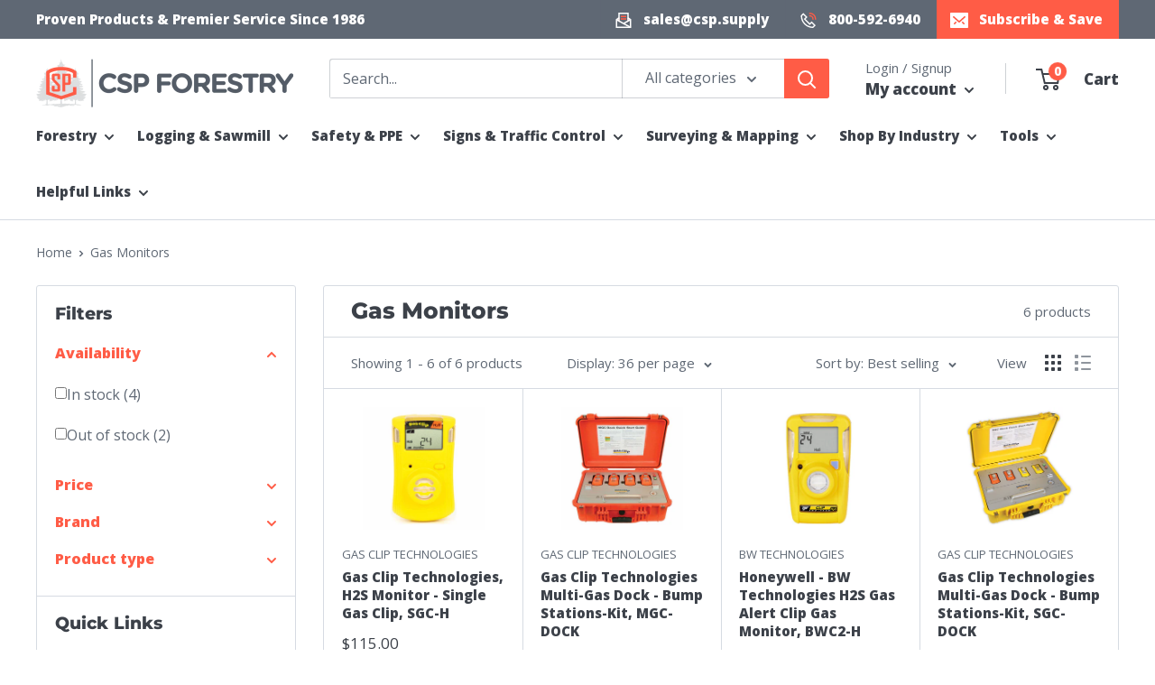

--- FILE ---
content_type: text/html; charset=utf-8
request_url: https://cspforestry.com/collections/gas-monitors
body_size: 49381
content:
<!doctype html>

<html class="no-js" lang="en">
  <head>
    <meta charset="utf-8">
    <meta name="viewport" content="width=device-width, initial-scale=1.0, height=device-height, minimum-scale=1.0, maximum-scale=1.0">
    <meta name="theme-color" content="#FF5C46"><title>Gas Monitors &#124; CSP Forestry</title><meta name="description" content="Maximize workplace safety with our extensive collection of gas monitors from top brands like Gas Clip Technologies, MSA, and BW Technologies. Shop Today!"><link rel="canonical" href="https://cspforestry.com/collections/gas-monitors"><link rel="shortcut icon" href="//cspforestry.com/cdn/shop/files/csp-forestry-favicon-96_96x96.png?v=1651509305" type="image/png"><link rel="preload" as="style" href="//cspforestry.com/cdn/shop/t/7/assets/theme.css?v=98776776453941530731710343417">
    <link rel="preload" as="script" href="//cspforestry.com/cdn/shop/t/7/assets/theme.js?v=106765632494778884081709819355">
    <link rel="preload" as="script" href="//cspforestry.com/cdn/shop/t/7/assets/bundle.js?v=25114542141824596381710360806">
    <link rel="preconnect" href="https://cdn.shopify.com">
    <link rel="preconnect" href="https://fonts.shopifycdn.com">
    <link rel="dns-prefetch" href="https://productreviews.shopifycdn.com">
    <link rel="dns-prefetch" href="https://ajax.googleapis.com">
    <link rel="dns-prefetch" href="https://maps.googleapis.com">
    <link rel="dns-prefetch" href="https://maps.gstatic.com">
    

    <meta property="og:type" content="website">
  <meta property="og:title" content="Gas Monitors">
  <meta property="og:image" content="http://cspforestry.com/cdn/shop/collections/gas-clip-SGC-H-1__54516.1488216233.1280.1280_f701d0d8-5150-4164-919e-96afe95cb518.jpg?v=1648055878">
  <meta property="og:image:secure_url" content="https://cspforestry.com/cdn/shop/collections/gas-clip-SGC-H-1__54516.1488216233.1280.1280_f701d0d8-5150-4164-919e-96afe95cb518.jpg?v=1648055878">
  <meta property="og:image:width" content="1200">
  <meta property="og:image:height" content="1200"><meta property="og:description" content="Maximize workplace safety with our extensive collection of gas monitors from top brands like Gas Clip Technologies, MSA, and BW Technologies. Shop Today!"><meta property="og:url" content="https://cspforestry.com/collections/gas-monitors">
<meta property="og:site_name" content="CSP Supply"><meta name="twitter:card" content="summary"><meta name="twitter:title" content="Gas Monitors">
  <meta name="twitter:description" content="Gas monitors are devices used to detect the presence of hazardous gases in the environment. They are commonly used in industrial, commercial, and residential settings where there is a risk of gas leaks or accumulations. Gas monitors may use electrochemical, catalytic, or infrared sensors to detect different types of gases, such as carbon monoxide, methane, or oxygen. They may also include features such as audible and visual alarms, data logging, and wireless connectivity to provide real-time alerts and monitoring. Gas monitors are an essential tool for ensuring the safety of workers and occupants in a variety of settings. CSP offers brands of gas monitors such as Gas Clip Technologies and BW Technologies.">
  <meta name="twitter:image" content="https://cspforestry.com/cdn/shop/collections/gas-clip-SGC-H-1__54516.1488216233.1280.1280_f701d0d8-5150-4164-919e-96afe95cb518_600x600_crop_center.jpg?v=1648055878">
    




<link as="font" rel="preload" href="//cspforestry.com/cdn/fonts/montserrat/montserrat_n8.853056e398b4dadf6838423edb7abaa02f651554.woff2" type="font/woff2" crossorigin><link as="font" rel="preload" href="//cspforestry.com/cdn/fonts/open_sans/opensans_n4.c32e4d4eca5273f6d4ee95ddf54b5bbb75fc9b61.woff2" type="font/woff2" crossorigin><style>
  @font-face {
  font-family: Montserrat;
  font-weight: 800;
  font-style: normal;
  font-display: swap;
  src: url("//cspforestry.com/cdn/fonts/montserrat/montserrat_n8.853056e398b4dadf6838423edb7abaa02f651554.woff2") format("woff2"),
       url("//cspforestry.com/cdn/fonts/montserrat/montserrat_n8.9201aba6104751e1b3e48577a5a739fc14862200.woff") format("woff");
}

  @font-face {
  font-family: "Open Sans";
  font-weight: 400;
  font-style: normal;
  font-display: swap;
  src: url("//cspforestry.com/cdn/fonts/open_sans/opensans_n4.c32e4d4eca5273f6d4ee95ddf54b5bbb75fc9b61.woff2") format("woff2"),
       url("//cspforestry.com/cdn/fonts/open_sans/opensans_n4.5f3406f8d94162b37bfa232b486ac93ee892406d.woff") format("woff");
}

  @font-face {
  font-family: Montserrat;
  font-weight: 800;
  font-style: italic;
  font-display: swap;
  src: url("//cspforestry.com/cdn/fonts/montserrat/montserrat_i8.b5b703476aa25307888d32fbbb26f33913f79842.woff2") format("woff2"),
       url("//cspforestry.com/cdn/fonts/montserrat/montserrat_i8.1037a8c7c9042232c15d221799b18df65709cdd0.woff") format("woff");
}


  @font-face {
  font-family: "Open Sans";
  font-weight: 700;
  font-style: normal;
  font-display: swap;
  src: url("//cspforestry.com/cdn/fonts/open_sans/opensans_n7.a9393be1574ea8606c68f4441806b2711d0d13e4.woff2") format("woff2"),
       url("//cspforestry.com/cdn/fonts/open_sans/opensans_n7.7b8af34a6ebf52beb1a4c1d8c73ad6910ec2e553.woff") format("woff");
}

  @font-face {
  font-family: "Open Sans";
  font-weight: 400;
  font-style: italic;
  font-display: swap;
  src: url("//cspforestry.com/cdn/fonts/open_sans/opensans_i4.6f1d45f7a46916cc95c694aab32ecbf7509cbf33.woff2") format("woff2"),
       url("//cspforestry.com/cdn/fonts/open_sans/opensans_i4.4efaa52d5a57aa9a57c1556cc2b7465d18839daa.woff") format("woff");
}

  @font-face {
  font-family: "Open Sans";
  font-weight: 700;
  font-style: italic;
  font-display: swap;
  src: url("//cspforestry.com/cdn/fonts/open_sans/opensans_i7.916ced2e2ce15f7fcd95d196601a15e7b89ee9a4.woff2") format("woff2"),
       url("//cspforestry.com/cdn/fonts/open_sans/opensans_i7.99a9cff8c86ea65461de497ade3d515a98f8b32a.woff") format("woff");
}


  :root {
    --default-text-font-size : 15px;
    --base-text-font-size    : 16px;
    --heading-font-family    : Montserrat, sans-serif;
    --heading-font-weight    : 800;
    --heading-font-light     : 400;
    --heading-font-style     : normal;
    --text-font-family       : "Open Sans", sans-serif;
    --text-font-weight       : 400;
    --text-font-style        : normal;
    
    --text-font-bold-weight  : 800;
    --text-link-decoration   : underline;

    --text-color               : #5f6874;
    --text-color-rgb           : 95, 104, 116;
    --heading-color            : #3c4149;
    --border-color             : #d6dbe2;
    --border-color-rgb         : 214, 219, 226;
    --form-border-color        : #c7ced7;
    --table-bg-color           : rgba(214, 219, 226, 0.25);
    --accent-color             : #FF5C46;
    --accent-color-rgb         : 255, 92, 70;
    --link-color               : #FF5C46;
    --link-color-hover         : #f81e00;
    --background               : #ffffff;
    --secondary-background     : #ffffff;
    --secondary-background-rgb : 255, 255, 255;
    --accent-background        : rgba(255, 92, 70, 0.08);

    --input-background: #ffffff;

    --error-color       : #FF5C46;
    --error-background  : rgba(255, 92, 70, 0.07);
    --success-color     : #00aa00;
    --success-background: rgba(0, 170, 0, 0.11);

    --primary-button-background      : #FF5C46;
    --primary-button-background-rgb  : 255, 92, 70;
    --primary-button-text-color      : #ffffff;
    --secondary-button-background    : #FF5C46;
    --secondary-button-background-rgb: 255, 92, 70;
    --secondary-button-text-color    : #ffffff;

    --header-background      : #ffffff;
    --header-text-color      : #3c4149;
    --header-light-text-color: #5f6874;
    --header-border-color    : rgba(95, 104, 116, 0.3);
    --header-accent-color    : #FF5C46;

    --footer-background-color:    #ffffff;
    --footer-heading-text-color:  #FF5C46;
    --footer-body-text-color:     #5f6874;
    --footer-body-text-color-rgb: 95, 104, 116;
    --footer-accent-color:        #FF5C46;
    --footer-accent-color-rgb:    255, 92, 70;
    --footer-border:              1px solid var(--border-color);

    --flickity-arrow-color: #9aa7b8;--product-on-sale-accent           : #FF5C46;
    --product-on-sale-accent-rgb       : 255, 92, 70;
    --product-on-sale-color            : #ffffff;

    --product-on-sale-price-color      : #FF5C46;

    --product-in-stock-color           : #00a500;
    --product-low-stock-color          : #FF5C46;
    --product-sold-out-color           : #5f6874;
    --product-custom-label-1-background: #0774d7;
    --product-custom-label-1-color     : #ffffff;
    --product-custom-label-2-background: #00a500;
    --product-custom-label-2-color     : #ffffff;
    --product-review-star-color        : #ffbd00;

    --mobile-container-gutter : 20px;
    --desktop-container-gutter: 40px;
    --desktop-width: 1480px;--desktop-container-gutter: 40px;
      --desktop-width: 1580px;--border-radius        : 3px;
    --dark-color            : #3c4149;

    --payment-terms-background-color: #ffffff;
  }
</style>

<script>
  // IE11 does not have support for CSS variables, so we have to polyfill them
  if (!(((window || {}).CSS || {}).supports && window.CSS.supports('(--a: 0)'))) {
    const script = document.createElement('script');
    script.type = 'text/javascript';
    script.src = 'https://cdn.jsdelivr.net/npm/css-vars-ponyfill@2';
    script.onload = function() {
      cssVars({});
    };

    document.getElementsByTagName('head')[0].appendChild(script);
  }
</script>


    <script>window.performance && window.performance.mark && window.performance.mark('shopify.content_for_header.start');</script><meta name="facebook-domain-verification" content="kdcfan0t6buoawr3r6np9mra38017n">
<meta name="facebook-domain-verification" content="ognuv80kxfkcb3oan8e5capbtn3dc7">
<meta name="google-site-verification" content="dbrPkco9FwwUQWvx35GlTxitSW37Y_R7ZAfSglo3uAc">
<meta name="google-site-verification" content="ZpvF4BoFDxfVBY1UwIXwiF9urZ8cLDtosN0RGDsylqg">
<meta name="facebook-domain-verification" content="jkvqtmsi9xjiw8flmkn5d5wf3zv9ye">
<meta id="shopify-digital-wallet" name="shopify-digital-wallet" content="/61281435841/digital_wallets/dialog">
<meta name="shopify-checkout-api-token" content="16bd53e06f956d7573cbe3feaca3604d">
<meta id="in-context-paypal-metadata" data-shop-id="61281435841" data-venmo-supported="false" data-environment="production" data-locale="en_US" data-paypal-v4="true" data-currency="USD">
<link rel="alternate" type="application/atom+xml" title="Feed" href="/collections/gas-monitors.atom" />
<link rel="alternate" type="application/json+oembed" href="https://cspforestry.com/collections/gas-monitors.oembed">
<script async="async" src="/checkouts/internal/preloads.js?locale=en-US"></script>
<link rel="preconnect" href="https://shop.app" crossorigin="anonymous">
<script async="async" src="https://shop.app/checkouts/internal/preloads.js?locale=en-US&shop_id=61281435841" crossorigin="anonymous"></script>
<script id="apple-pay-shop-capabilities" type="application/json">{"shopId":61281435841,"countryCode":"US","currencyCode":"USD","merchantCapabilities":["supports3DS"],"merchantId":"gid:\/\/shopify\/Shop\/61281435841","merchantName":"CSP Supply","requiredBillingContactFields":["postalAddress","email"],"requiredShippingContactFields":["postalAddress","email"],"shippingType":"shipping","supportedNetworks":["visa","masterCard","amex","discover","elo","jcb"],"total":{"type":"pending","label":"CSP Supply","amount":"1.00"},"shopifyPaymentsEnabled":true,"supportsSubscriptions":true}</script>
<script id="shopify-features" type="application/json">{"accessToken":"16bd53e06f956d7573cbe3feaca3604d","betas":["rich-media-storefront-analytics"],"domain":"cspforestry.com","predictiveSearch":true,"shopId":61281435841,"locale":"en"}</script>
<script>var Shopify = Shopify || {};
Shopify.shop = "cspsupply.myshopify.com";
Shopify.locale = "en";
Shopify.currency = {"active":"USD","rate":"1.0"};
Shopify.country = "US";
Shopify.theme = {"name":"cspforestry\/warehouse5","id":163624321217,"schema_name":"Warehouse","schema_version":"4.0.0","theme_store_id":null,"role":"main"};
Shopify.theme.handle = "null";
Shopify.theme.style = {"id":null,"handle":null};
Shopify.cdnHost = "cspforestry.com/cdn";
Shopify.routes = Shopify.routes || {};
Shopify.routes.root = "/";</script>
<script type="module">!function(o){(o.Shopify=o.Shopify||{}).modules=!0}(window);</script>
<script>!function(o){function n(){var o=[];function n(){o.push(Array.prototype.slice.apply(arguments))}return n.q=o,n}var t=o.Shopify=o.Shopify||{};t.loadFeatures=n(),t.autoloadFeatures=n()}(window);</script>
<script>
  window.ShopifyPay = window.ShopifyPay || {};
  window.ShopifyPay.apiHost = "shop.app\/pay";
  window.ShopifyPay.redirectState = null;
</script>
<script id="shop-js-analytics" type="application/json">{"pageType":"collection"}</script>
<script defer="defer" async type="module" src="//cspforestry.com/cdn/shopifycloud/shop-js/modules/v2/client.init-shop-cart-sync_BdyHc3Nr.en.esm.js"></script>
<script defer="defer" async type="module" src="//cspforestry.com/cdn/shopifycloud/shop-js/modules/v2/chunk.common_Daul8nwZ.esm.js"></script>
<script type="module">
  await import("//cspforestry.com/cdn/shopifycloud/shop-js/modules/v2/client.init-shop-cart-sync_BdyHc3Nr.en.esm.js");
await import("//cspforestry.com/cdn/shopifycloud/shop-js/modules/v2/chunk.common_Daul8nwZ.esm.js");

  window.Shopify.SignInWithShop?.initShopCartSync?.({"fedCMEnabled":true,"windoidEnabled":true});

</script>
<script>
  window.Shopify = window.Shopify || {};
  if (!window.Shopify.featureAssets) window.Shopify.featureAssets = {};
  window.Shopify.featureAssets['shop-js'] = {"shop-cart-sync":["modules/v2/client.shop-cart-sync_QYOiDySF.en.esm.js","modules/v2/chunk.common_Daul8nwZ.esm.js"],"init-fed-cm":["modules/v2/client.init-fed-cm_DchLp9rc.en.esm.js","modules/v2/chunk.common_Daul8nwZ.esm.js"],"shop-button":["modules/v2/client.shop-button_OV7bAJc5.en.esm.js","modules/v2/chunk.common_Daul8nwZ.esm.js"],"init-windoid":["modules/v2/client.init-windoid_DwxFKQ8e.en.esm.js","modules/v2/chunk.common_Daul8nwZ.esm.js"],"shop-cash-offers":["modules/v2/client.shop-cash-offers_DWtL6Bq3.en.esm.js","modules/v2/chunk.common_Daul8nwZ.esm.js","modules/v2/chunk.modal_CQq8HTM6.esm.js"],"shop-toast-manager":["modules/v2/client.shop-toast-manager_CX9r1SjA.en.esm.js","modules/v2/chunk.common_Daul8nwZ.esm.js"],"init-shop-email-lookup-coordinator":["modules/v2/client.init-shop-email-lookup-coordinator_UhKnw74l.en.esm.js","modules/v2/chunk.common_Daul8nwZ.esm.js"],"pay-button":["modules/v2/client.pay-button_DzxNnLDY.en.esm.js","modules/v2/chunk.common_Daul8nwZ.esm.js"],"avatar":["modules/v2/client.avatar_BTnouDA3.en.esm.js"],"init-shop-cart-sync":["modules/v2/client.init-shop-cart-sync_BdyHc3Nr.en.esm.js","modules/v2/chunk.common_Daul8nwZ.esm.js"],"shop-login-button":["modules/v2/client.shop-login-button_D8B466_1.en.esm.js","modules/v2/chunk.common_Daul8nwZ.esm.js","modules/v2/chunk.modal_CQq8HTM6.esm.js"],"init-customer-accounts-sign-up":["modules/v2/client.init-customer-accounts-sign-up_C8fpPm4i.en.esm.js","modules/v2/client.shop-login-button_D8B466_1.en.esm.js","modules/v2/chunk.common_Daul8nwZ.esm.js","modules/v2/chunk.modal_CQq8HTM6.esm.js"],"init-shop-for-new-customer-accounts":["modules/v2/client.init-shop-for-new-customer-accounts_CVTO0Ztu.en.esm.js","modules/v2/client.shop-login-button_D8B466_1.en.esm.js","modules/v2/chunk.common_Daul8nwZ.esm.js","modules/v2/chunk.modal_CQq8HTM6.esm.js"],"init-customer-accounts":["modules/v2/client.init-customer-accounts_dRgKMfrE.en.esm.js","modules/v2/client.shop-login-button_D8B466_1.en.esm.js","modules/v2/chunk.common_Daul8nwZ.esm.js","modules/v2/chunk.modal_CQq8HTM6.esm.js"],"shop-follow-button":["modules/v2/client.shop-follow-button_CkZpjEct.en.esm.js","modules/v2/chunk.common_Daul8nwZ.esm.js","modules/v2/chunk.modal_CQq8HTM6.esm.js"],"lead-capture":["modules/v2/client.lead-capture_BntHBhfp.en.esm.js","modules/v2/chunk.common_Daul8nwZ.esm.js","modules/v2/chunk.modal_CQq8HTM6.esm.js"],"checkout-modal":["modules/v2/client.checkout-modal_CfxcYbTm.en.esm.js","modules/v2/chunk.common_Daul8nwZ.esm.js","modules/v2/chunk.modal_CQq8HTM6.esm.js"],"shop-login":["modules/v2/client.shop-login_Da4GZ2H6.en.esm.js","modules/v2/chunk.common_Daul8nwZ.esm.js","modules/v2/chunk.modal_CQq8HTM6.esm.js"],"payment-terms":["modules/v2/client.payment-terms_MV4M3zvL.en.esm.js","modules/v2/chunk.common_Daul8nwZ.esm.js","modules/v2/chunk.modal_CQq8HTM6.esm.js"]};
</script>
<script>(function() {
  var isLoaded = false;
  function asyncLoad() {
    if (isLoaded) return;
    isLoaded = true;
    var urls = ["\/\/d1liekpayvooaz.cloudfront.net\/apps\/customizery\/customizery.js?shop=cspsupply.myshopify.com","https:\/\/d23dclunsivw3h.cloudfront.net\/redirect-app.js?shop=cspsupply.myshopify.com"];
    for (var i = 0; i < urls.length; i++) {
      var s = document.createElement('script');
      s.type = 'text/javascript';
      s.async = true;
      s.src = urls[i];
      var x = document.getElementsByTagName('script')[0];
      x.parentNode.insertBefore(s, x);
    }
  };
  if(window.attachEvent) {
    window.attachEvent('onload', asyncLoad);
  } else {
    window.addEventListener('load', asyncLoad, false);
  }
})();</script>
<script id="__st">var __st={"a":61281435841,"offset":-21600,"reqid":"81229923-11f3-4358-bd84-e468c72229c9-1768967493","pageurl":"cspforestry.com\/collections\/gas-monitors","u":"4ef775872de9","p":"collection","rtyp":"collection","rid":283957756097};</script>
<script>window.ShopifyPaypalV4VisibilityTracking = true;</script>
<script id="captcha-bootstrap">!function(){'use strict';const t='contact',e='account',n='new_comment',o=[[t,t],['blogs',n],['comments',n],[t,'customer']],c=[[e,'customer_login'],[e,'guest_login'],[e,'recover_customer_password'],[e,'create_customer']],r=t=>t.map((([t,e])=>`form[action*='/${t}']:not([data-nocaptcha='true']) input[name='form_type'][value='${e}']`)).join(','),a=t=>()=>t?[...document.querySelectorAll(t)].map((t=>t.form)):[];function s(){const t=[...o],e=r(t);return a(e)}const i='password',u='form_key',d=['recaptcha-v3-token','g-recaptcha-response','h-captcha-response',i],f=()=>{try{return window.sessionStorage}catch{return}},m='__shopify_v',_=t=>t.elements[u];function p(t,e,n=!1){try{const o=window.sessionStorage,c=JSON.parse(o.getItem(e)),{data:r}=function(t){const{data:e,action:n}=t;return t[m]||n?{data:e,action:n}:{data:t,action:n}}(c);for(const[e,n]of Object.entries(r))t.elements[e]&&(t.elements[e].value=n);n&&o.removeItem(e)}catch(o){console.error('form repopulation failed',{error:o})}}const l='form_type',E='cptcha';function T(t){t.dataset[E]=!0}const w=window,h=w.document,L='Shopify',v='ce_forms',y='captcha';let A=!1;((t,e)=>{const n=(g='f06e6c50-85a8-45c8-87d0-21a2b65856fe',I='https://cdn.shopify.com/shopifycloud/storefront-forms-hcaptcha/ce_storefront_forms_captcha_hcaptcha.v1.5.2.iife.js',D={infoText:'Protected by hCaptcha',privacyText:'Privacy',termsText:'Terms'},(t,e,n)=>{const o=w[L][v],c=o.bindForm;if(c)return c(t,g,e,D).then(n);var r;o.q.push([[t,g,e,D],n]),r=I,A||(h.body.append(Object.assign(h.createElement('script'),{id:'captcha-provider',async:!0,src:r})),A=!0)});var g,I,D;w[L]=w[L]||{},w[L][v]=w[L][v]||{},w[L][v].q=[],w[L][y]=w[L][y]||{},w[L][y].protect=function(t,e){n(t,void 0,e),T(t)},Object.freeze(w[L][y]),function(t,e,n,w,h,L){const[v,y,A,g]=function(t,e,n){const i=e?o:[],u=t?c:[],d=[...i,...u],f=r(d),m=r(i),_=r(d.filter((([t,e])=>n.includes(e))));return[a(f),a(m),a(_),s()]}(w,h,L),I=t=>{const e=t.target;return e instanceof HTMLFormElement?e:e&&e.form},D=t=>v().includes(t);t.addEventListener('submit',(t=>{const e=I(t);if(!e)return;const n=D(e)&&!e.dataset.hcaptchaBound&&!e.dataset.recaptchaBound,o=_(e),c=g().includes(e)&&(!o||!o.value);(n||c)&&t.preventDefault(),c&&!n&&(function(t){try{if(!f())return;!function(t){const e=f();if(!e)return;const n=_(t);if(!n)return;const o=n.value;o&&e.removeItem(o)}(t);const e=Array.from(Array(32),(()=>Math.random().toString(36)[2])).join('');!function(t,e){_(t)||t.append(Object.assign(document.createElement('input'),{type:'hidden',name:u})),t.elements[u].value=e}(t,e),function(t,e){const n=f();if(!n)return;const o=[...t.querySelectorAll(`input[type='${i}']`)].map((({name:t})=>t)),c=[...d,...o],r={};for(const[a,s]of new FormData(t).entries())c.includes(a)||(r[a]=s);n.setItem(e,JSON.stringify({[m]:1,action:t.action,data:r}))}(t,e)}catch(e){console.error('failed to persist form',e)}}(e),e.submit())}));const S=(t,e)=>{t&&!t.dataset[E]&&(n(t,e.some((e=>e===t))),T(t))};for(const o of['focusin','change'])t.addEventListener(o,(t=>{const e=I(t);D(e)&&S(e,y())}));const B=e.get('form_key'),M=e.get(l),P=B&&M;t.addEventListener('DOMContentLoaded',(()=>{const t=y();if(P)for(const e of t)e.elements[l].value===M&&p(e,B);[...new Set([...A(),...v().filter((t=>'true'===t.dataset.shopifyCaptcha))])].forEach((e=>S(e,t)))}))}(h,new URLSearchParams(w.location.search),n,t,e,['guest_login'])})(!0,!0)}();</script>
<script integrity="sha256-4kQ18oKyAcykRKYeNunJcIwy7WH5gtpwJnB7kiuLZ1E=" data-source-attribution="shopify.loadfeatures" defer="defer" src="//cspforestry.com/cdn/shopifycloud/storefront/assets/storefront/load_feature-a0a9edcb.js" crossorigin="anonymous"></script>
<script crossorigin="anonymous" defer="defer" src="//cspforestry.com/cdn/shopifycloud/storefront/assets/shopify_pay/storefront-65b4c6d7.js?v=20250812"></script>
<script data-source-attribution="shopify.dynamic_checkout.dynamic.init">var Shopify=Shopify||{};Shopify.PaymentButton=Shopify.PaymentButton||{isStorefrontPortableWallets:!0,init:function(){window.Shopify.PaymentButton.init=function(){};var t=document.createElement("script");t.src="https://cspforestry.com/cdn/shopifycloud/portable-wallets/latest/portable-wallets.en.js",t.type="module",document.head.appendChild(t)}};
</script>
<script data-source-attribution="shopify.dynamic_checkout.buyer_consent">
  function portableWalletsHideBuyerConsent(e){var t=document.getElementById("shopify-buyer-consent"),n=document.getElementById("shopify-subscription-policy-button");t&&n&&(t.classList.add("hidden"),t.setAttribute("aria-hidden","true"),n.removeEventListener("click",e))}function portableWalletsShowBuyerConsent(e){var t=document.getElementById("shopify-buyer-consent"),n=document.getElementById("shopify-subscription-policy-button");t&&n&&(t.classList.remove("hidden"),t.removeAttribute("aria-hidden"),n.addEventListener("click",e))}window.Shopify?.PaymentButton&&(window.Shopify.PaymentButton.hideBuyerConsent=portableWalletsHideBuyerConsent,window.Shopify.PaymentButton.showBuyerConsent=portableWalletsShowBuyerConsent);
</script>
<script data-source-attribution="shopify.dynamic_checkout.cart.bootstrap">document.addEventListener("DOMContentLoaded",(function(){function t(){return document.querySelector("shopify-accelerated-checkout-cart, shopify-accelerated-checkout")}if(t())Shopify.PaymentButton.init();else{new MutationObserver((function(e,n){t()&&(Shopify.PaymentButton.init(),n.disconnect())})).observe(document.body,{childList:!0,subtree:!0})}}));
</script>
<link id="shopify-accelerated-checkout-styles" rel="stylesheet" media="screen" href="https://cspforestry.com/cdn/shopifycloud/portable-wallets/latest/accelerated-checkout-backwards-compat.css" crossorigin="anonymous">
<style id="shopify-accelerated-checkout-cart">
        #shopify-buyer-consent {
  margin-top: 1em;
  display: inline-block;
  width: 100%;
}

#shopify-buyer-consent.hidden {
  display: none;
}

#shopify-subscription-policy-button {
  background: none;
  border: none;
  padding: 0;
  text-decoration: underline;
  font-size: inherit;
  cursor: pointer;
}

#shopify-subscription-policy-button::before {
  box-shadow: none;
}

      </style>

<script>window.performance && window.performance.mark && window.performance.mark('shopify.content_for_header.end');</script>

    <link rel="stylesheet" href="//cspforestry.com/cdn/shop/t/7/assets/theme.css?v=98776776453941530731710343417">
    <link rel="stylesheet" href="//cspforestry.com/cdn/shop/t/7/assets/bundle.css?v=13471750461856153971708012812">

    
  <script type="application/ld+json">
  {
    "@context": "https://schema.org",
    "@type": "CollectionPage",
        "description": "Gas monitors are devices used to detect the presence of hazardous gases in the environment. They are commonly used in industrial, commercial, and residential settings where there is a risk of gas leaks or accumulations. Gas monitors may use electrochemical, catalytic, or infrared sensors to detect different types of gases, such as carbon monoxide, methane, or oxygen. They may also include features such as audible and visual alarms, data logging, and wireless connectivity to provide real-time alerts and monitoring. Gas monitors are an essential tool for ensuring the safety of workers and occupants in a variety of settings. CSP offers brands of gas monitors such as Gas Clip Technologies and BW Technologies.",
      
      
        
        "image": {
          "@type": "ImageObject",
          "height": 1200,
          "url": "https:\/\/cspforestry.com\/cdn\/shop\/collections\/gas-clip-SGC-H-1__54516.1488216233.1280.1280_f701d0d8-5150-4164-919e-96afe95cb518_1200x.jpg?v=1648055878",
          "width": 1200
        },
      
      "name": "Gas Monitors"
    

  }
  </script>



  <script type="application/ld+json">
  {
    "@context": "https://schema.org",
    "@type": "BreadcrumbList",
  "itemListElement": [{
      "@type": "ListItem",
      "position": 1,
      "name": "Home",
      "item": "https://cspforestry.com"
    },{
          "@type": "ListItem",
          "position": 2,
          "name": "Gas Monitors",
          "item": "https://cspforestry.com/collections/gas-monitors"
        }]
  }
  </script>



    <script>
      // This allows to expose several variables to the global scope, to be used in scripts
      window.theme = {
        pageType: "collection",
        cartCount: 0,
        moneyFormat: "${{amount}}",
        moneyWithCurrencyFormat: "${{amount}} USD",
        showDiscount: true,
        discountMode: "percentage",
        searchMode: "product,article,page",
        searchUnavailableProducts: "last",
        cartType: "drawer"
      };

      window.routes = {
        rootUrl: "\/",
        rootUrlWithoutSlash: '',
        cartUrl: "\/cart",
        cartAddUrl: "\/cart\/add",
        cartChangeUrl: "\/cart\/change",
        searchUrl: "\/search",
        productRecommendationsUrl: "\/recommendations\/products"
      };

      window.languages = {
        productRegularPrice: "Regular Price",
        productSalePrice: "Sale Price",
        collectionOnSaleLabel: "Save {{savings}}",
        productFormUnavailable: "Unavailable",
        productFormAddToCart: "Add to Cart",
        productFormSoldOut: "Sold Out",
        productFormNotifyMe: "Notify Me When Available",
        productAdded: "Product has been added to your cart",
        productAddedShort: "Added!",
        shippingEstimatorNoResults: "Looks like we ran into an issue with your zip code. Please add this item to a cart and enter your full address for a shipping price.",
        shippingEstimatorOneResult: "There is one shipping rate for your address:",
        shippingEstimatorMultipleResults: "There are {{count}} shipping rates for your address:",
        shippingEstimatorErrors: "There are some errors:"
      };

      window.lazySizesConfig = {
        loadHidden: false,
        hFac: 0.8,
        expFactor: 3,
        customMedia: {
          '--phone': '(max-width: 640px)',
          '--tablet': '(min-width: 641px) and (max-width: 1023px)',
          '--lap': '(min-width: 1024px)'
        }
      };

      document.documentElement.className = document.documentElement.className.replace('no-js', 'js');
    </script>

    <script src="//cspforestry.com/cdn/shop/t/7/assets/theme.js?v=106765632494778884081709819355" defer></script>
    <script src="//cspforestry.com/cdn/shop/t/7/assets/custom.js?v=75869037336299017631708012812" defer></script>
    <script src="//cspforestry.com/cdn/shop/t/7/assets/bundle.js?v=25114542141824596381710360806" defer></script><script>
        (function () {
          window.onpageshow = function() {
            // We force re-freshing the cart content onpageshow, as most browsers will serve a cache copy when hitting the
            // back button, which cause staled data
            document.documentElement.dispatchEvent(new CustomEvent('cart:refresh', {
              bubbles: true,
              detail: {scrollToTop: false}
            }));
          };
        })();
      </script>
    

    <meta name="facebook-domain-verification" content="jkvqtmsi9xjiw8flmkn5d5wf3zv9ye" />


<!-- BEGIN app block: shopify://apps/elevar-conversion-tracking/blocks/dataLayerEmbed/bc30ab68-b15c-4311-811f-8ef485877ad6 -->



<script type="module" dynamic>
  const configUrl = "/a/elevar/static/configs/9dbb5c0fc953d4e5270c2daf69f06521fa0b9755/config.js";
  const config = (await import(configUrl)).default;
  const scriptUrl = config.script_src_app_theme_embed;

  if (scriptUrl) {
    const { handler } = await import(scriptUrl);

    await handler(
      config,
      {
        cartData: {
  marketId: "3090677953",
  attributes:{},
  cartTotal: "0.0",
  currencyCode:"USD",
  items: []
}
,
        user: {cartTotal: "0.0",
    currencyCode:"USD",customer: {},
}
,
        isOnCartPage:false,
        collectionView:{
    currencyCode:"USD",
    items: [{id:"GasClipH2SMonitor",name:"Gas Clip Technologies, H2S Monitor - Single Gas Clip, SGC-H",
          brand:"Gas Clip Technologies",
          category:"Gas Monitors",
          variant:"Default Title",
          price: "115.0",
          productId: "7171353837761",
          variantId: "41418507976897",
          handle:"gas-clip-technologies-h2s-monitor-single-gas-clip-sgc-h",
          compareAtPrice: "0.0",image:"\/\/cspforestry.com\/cdn\/shop\/products\/gas-clip-SGC-H-1__54516.jpg?v=1647640452"},{id:"MGC-DOCK",name:"Gas Clip Technologies Multi-Gas Dock - Bump Stations-Kit, MGC-DOCK",
          brand:"Gas Clip Technologies",
          category:"Gas Monitors",
          variant:"Default Title",
          price: "2235.0",
          productId: "7171394109633",
          variantId: "41418587439297",
          handle:"gas-clip-technologies-multi-gas-dock-bump-stations-kit-mgc-dock",
          compareAtPrice: "0.0",image:"\/\/cspforestry.com\/cdn\/shop\/products\/gasclip-mgc-dock-1__25594.jpg?v=1647641305"},{id:"GA24XTH",name:"Honeywell - BW Technologies H2S Gas Alert Clip Gas Monitor, BWC2-H",
          brand:"BW Technologies",
          category:"Gas Monitors",
          variant:"Default Title",
          price: "131.25",
          productId: "7171351478465",
          variantId: "41418502865089",
          handle:"honeywell-bw-technologies-h2s-gas-alert-clip-gas-monitor-bwc2-h",
          compareAtPrice: "0.0",image:"\/\/cspforestry.com\/cdn\/shop\/products\/BW_CLIP__37256.jpg?v=1647640343"},{id:"SGC-DOCK",name:"Gas Clip Technologies Multi-Gas Dock - Bump Stations-Kit, SGC-DOCK",
          brand:"Gas Clip Technologies",
          category:"Gas Monitors",
          variant:"Default Title",
          price: "1745.95",
          productId: "7171349053633",
          variantId: "41418497163457",
          handle:"gas-clip-technologies-multi-gas-dock-bump-stations-kit-sgc-dock",
          compareAtPrice: "0.0",image:"\/\/cspforestry.com\/cdn\/shop\/products\/gasclip-SGC-DOCK-1__12754.jpg?v=1647640314"},{id:"SGC-DOCKSLIM",name:"Gas Clip Technologies Slim Single-Gas Dock - Bump Stations-Kit, SGC-DOCKSLIM",
          brand:"Gas Clip Technologies",
          category:"Gas Monitors",
          variant:"Default Title",
          price: "1995.5",
          productId: "7171394142401",
          variantId: "41418587472065",
          handle:"gas-clip-technologies-slim-single-gas-dock-bump-stations-kit-sgc-dockslim",
          compareAtPrice: "0.0",image:"\/\/cspforestry.com\/cdn\/shop\/products\/gasclip-sgc-wall-mount__84039.jpg?v=1647641498"},{id:"BWMicroClipXT4Gas",name:"BW Technologies GasAlertMicroClip XT 4-Gas Detector, MC2-XWHM-Y-NA",
          brand:"BW Technologies",
          category:"Gas Monitors",
          variant:"Default Title",
          price: "762.95",
          productId: "7171363700929",
          variantId: "41418525147329",
          handle:"bw-technologies-gasalertmicroclip-xt-4-gas-detector-mc2-xwhm-y-na",
          compareAtPrice: "0.0",image:"\/\/cspforestry.com\/cdn\/shop\/products\/bw-tech-gas-sensor__02482.jpg?v=1647640616"},]
  },
        searchResultsView:null,
        productView:null,
        checkoutComplete: null
      }
    );
  }
</script>


<!-- END app block --><!-- BEGIN app block: shopify://apps/klaviyo-email-marketing-sms/blocks/klaviyo-onsite-embed/2632fe16-c075-4321-a88b-50b567f42507 -->












  <script async src="https://static.klaviyo.com/onsite/js/UGw5UT/klaviyo.js?company_id=UGw5UT"></script>
  <script>!function(){if(!window.klaviyo){window._klOnsite=window._klOnsite||[];try{window.klaviyo=new Proxy({},{get:function(n,i){return"push"===i?function(){var n;(n=window._klOnsite).push.apply(n,arguments)}:function(){for(var n=arguments.length,o=new Array(n),w=0;w<n;w++)o[w]=arguments[w];var t="function"==typeof o[o.length-1]?o.pop():void 0,e=new Promise((function(n){window._klOnsite.push([i].concat(o,[function(i){t&&t(i),n(i)}]))}));return e}}})}catch(n){window.klaviyo=window.klaviyo||[],window.klaviyo.push=function(){var n;(n=window._klOnsite).push.apply(n,arguments)}}}}();</script>

  




  <script>
    window.klaviyoReviewsProductDesignMode = false
  </script>







<!-- END app block --><link href="https://monorail-edge.shopifysvc.com" rel="dns-prefetch">
<script>(function(){if ("sendBeacon" in navigator && "performance" in window) {try {var session_token_from_headers = performance.getEntriesByType('navigation')[0].serverTiming.find(x => x.name == '_s').description;} catch {var session_token_from_headers = undefined;}var session_cookie_matches = document.cookie.match(/_shopify_s=([^;]*)/);var session_token_from_cookie = session_cookie_matches && session_cookie_matches.length === 2 ? session_cookie_matches[1] : "";var session_token = session_token_from_headers || session_token_from_cookie || "";function handle_abandonment_event(e) {var entries = performance.getEntries().filter(function(entry) {return /monorail-edge.shopifysvc.com/.test(entry.name);});if (!window.abandonment_tracked && entries.length === 0) {window.abandonment_tracked = true;var currentMs = Date.now();var navigation_start = performance.timing.navigationStart;var payload = {shop_id: 61281435841,url: window.location.href,navigation_start,duration: currentMs - navigation_start,session_token,page_type: "collection"};window.navigator.sendBeacon("https://monorail-edge.shopifysvc.com/v1/produce", JSON.stringify({schema_id: "online_store_buyer_site_abandonment/1.1",payload: payload,metadata: {event_created_at_ms: currentMs,event_sent_at_ms: currentMs}}));}}window.addEventListener('pagehide', handle_abandonment_event);}}());</script>
<script id="web-pixels-manager-setup">(function e(e,d,r,n,o){if(void 0===o&&(o={}),!Boolean(null===(a=null===(i=window.Shopify)||void 0===i?void 0:i.analytics)||void 0===a?void 0:a.replayQueue)){var i,a;window.Shopify=window.Shopify||{};var t=window.Shopify;t.analytics=t.analytics||{};var s=t.analytics;s.replayQueue=[],s.publish=function(e,d,r){return s.replayQueue.push([e,d,r]),!0};try{self.performance.mark("wpm:start")}catch(e){}var l=function(){var e={modern:/Edge?\/(1{2}[4-9]|1[2-9]\d|[2-9]\d{2}|\d{4,})\.\d+(\.\d+|)|Firefox\/(1{2}[4-9]|1[2-9]\d|[2-9]\d{2}|\d{4,})\.\d+(\.\d+|)|Chrom(ium|e)\/(9{2}|\d{3,})\.\d+(\.\d+|)|(Maci|X1{2}).+ Version\/(15\.\d+|(1[6-9]|[2-9]\d|\d{3,})\.\d+)([,.]\d+|)( \(\w+\)|)( Mobile\/\w+|) Safari\/|Chrome.+OPR\/(9{2}|\d{3,})\.\d+\.\d+|(CPU[ +]OS|iPhone[ +]OS|CPU[ +]iPhone|CPU IPhone OS|CPU iPad OS)[ +]+(15[._]\d+|(1[6-9]|[2-9]\d|\d{3,})[._]\d+)([._]\d+|)|Android:?[ /-](13[3-9]|1[4-9]\d|[2-9]\d{2}|\d{4,})(\.\d+|)(\.\d+|)|Android.+Firefox\/(13[5-9]|1[4-9]\d|[2-9]\d{2}|\d{4,})\.\d+(\.\d+|)|Android.+Chrom(ium|e)\/(13[3-9]|1[4-9]\d|[2-9]\d{2}|\d{4,})\.\d+(\.\d+|)|SamsungBrowser\/([2-9]\d|\d{3,})\.\d+/,legacy:/Edge?\/(1[6-9]|[2-9]\d|\d{3,})\.\d+(\.\d+|)|Firefox\/(5[4-9]|[6-9]\d|\d{3,})\.\d+(\.\d+|)|Chrom(ium|e)\/(5[1-9]|[6-9]\d|\d{3,})\.\d+(\.\d+|)([\d.]+$|.*Safari\/(?![\d.]+ Edge\/[\d.]+$))|(Maci|X1{2}).+ Version\/(10\.\d+|(1[1-9]|[2-9]\d|\d{3,})\.\d+)([,.]\d+|)( \(\w+\)|)( Mobile\/\w+|) Safari\/|Chrome.+OPR\/(3[89]|[4-9]\d|\d{3,})\.\d+\.\d+|(CPU[ +]OS|iPhone[ +]OS|CPU[ +]iPhone|CPU IPhone OS|CPU iPad OS)[ +]+(10[._]\d+|(1[1-9]|[2-9]\d|\d{3,})[._]\d+)([._]\d+|)|Android:?[ /-](13[3-9]|1[4-9]\d|[2-9]\d{2}|\d{4,})(\.\d+|)(\.\d+|)|Mobile Safari.+OPR\/([89]\d|\d{3,})\.\d+\.\d+|Android.+Firefox\/(13[5-9]|1[4-9]\d|[2-9]\d{2}|\d{4,})\.\d+(\.\d+|)|Android.+Chrom(ium|e)\/(13[3-9]|1[4-9]\d|[2-9]\d{2}|\d{4,})\.\d+(\.\d+|)|Android.+(UC? ?Browser|UCWEB|U3)[ /]?(15\.([5-9]|\d{2,})|(1[6-9]|[2-9]\d|\d{3,})\.\d+)\.\d+|SamsungBrowser\/(5\.\d+|([6-9]|\d{2,})\.\d+)|Android.+MQ{2}Browser\/(14(\.(9|\d{2,})|)|(1[5-9]|[2-9]\d|\d{3,})(\.\d+|))(\.\d+|)|K[Aa][Ii]OS\/(3\.\d+|([4-9]|\d{2,})\.\d+)(\.\d+|)/},d=e.modern,r=e.legacy,n=navigator.userAgent;return n.match(d)?"modern":n.match(r)?"legacy":"unknown"}(),u="modern"===l?"modern":"legacy",c=(null!=n?n:{modern:"",legacy:""})[u],f=function(e){return[e.baseUrl,"/wpm","/b",e.hashVersion,"modern"===e.buildTarget?"m":"l",".js"].join("")}({baseUrl:d,hashVersion:r,buildTarget:u}),m=function(e){var d=e.version,r=e.bundleTarget,n=e.surface,o=e.pageUrl,i=e.monorailEndpoint;return{emit:function(e){var a=e.status,t=e.errorMsg,s=(new Date).getTime(),l=JSON.stringify({metadata:{event_sent_at_ms:s},events:[{schema_id:"web_pixels_manager_load/3.1",payload:{version:d,bundle_target:r,page_url:o,status:a,surface:n,error_msg:t},metadata:{event_created_at_ms:s}}]});if(!i)return console&&console.warn&&console.warn("[Web Pixels Manager] No Monorail endpoint provided, skipping logging."),!1;try{return self.navigator.sendBeacon.bind(self.navigator)(i,l)}catch(e){}var u=new XMLHttpRequest;try{return u.open("POST",i,!0),u.setRequestHeader("Content-Type","text/plain"),u.send(l),!0}catch(e){return console&&console.warn&&console.warn("[Web Pixels Manager] Got an unhandled error while logging to Monorail."),!1}}}}({version:r,bundleTarget:l,surface:e.surface,pageUrl:self.location.href,monorailEndpoint:e.monorailEndpoint});try{o.browserTarget=l,function(e){var d=e.src,r=e.async,n=void 0===r||r,o=e.onload,i=e.onerror,a=e.sri,t=e.scriptDataAttributes,s=void 0===t?{}:t,l=document.createElement("script"),u=document.querySelector("head"),c=document.querySelector("body");if(l.async=n,l.src=d,a&&(l.integrity=a,l.crossOrigin="anonymous"),s)for(var f in s)if(Object.prototype.hasOwnProperty.call(s,f))try{l.dataset[f]=s[f]}catch(e){}if(o&&l.addEventListener("load",o),i&&l.addEventListener("error",i),u)u.appendChild(l);else{if(!c)throw new Error("Did not find a head or body element to append the script");c.appendChild(l)}}({src:f,async:!0,onload:function(){if(!function(){var e,d;return Boolean(null===(d=null===(e=window.Shopify)||void 0===e?void 0:e.analytics)||void 0===d?void 0:d.initialized)}()){var d=window.webPixelsManager.init(e)||void 0;if(d){var r=window.Shopify.analytics;r.replayQueue.forEach((function(e){var r=e[0],n=e[1],o=e[2];d.publishCustomEvent(r,n,o)})),r.replayQueue=[],r.publish=d.publishCustomEvent,r.visitor=d.visitor,r.initialized=!0}}},onerror:function(){return m.emit({status:"failed",errorMsg:"".concat(f," has failed to load")})},sri:function(e){var d=/^sha384-[A-Za-z0-9+/=]+$/;return"string"==typeof e&&d.test(e)}(c)?c:"",scriptDataAttributes:o}),m.emit({status:"loading"})}catch(e){m.emit({status:"failed",errorMsg:(null==e?void 0:e.message)||"Unknown error"})}}})({shopId: 61281435841,storefrontBaseUrl: "https://cspforestry.com",extensionsBaseUrl: "https://extensions.shopifycdn.com/cdn/shopifycloud/web-pixels-manager",monorailEndpoint: "https://monorail-edge.shopifysvc.com/unstable/produce_batch",surface: "storefront-renderer",enabledBetaFlags: ["2dca8a86"],webPixelsConfigList: [{"id":"1212022977","configuration":"{\"account_ID\":\"324284\",\"google_analytics_tracking_tag\":\"1\",\"measurement_id\":\"2\",\"api_secret\":\"3\",\"shop_settings\":\"{\\\"custom_pixel_script\\\":\\\"https:\\\\\\\/\\\\\\\/storage.googleapis.com\\\\\\\/gsf-scripts\\\\\\\/custom-pixels\\\\\\\/cspsupply.js\\\"}\"}","eventPayloadVersion":"v1","runtimeContext":"LAX","scriptVersion":"c6b888297782ed4a1cba19cda43d6625","type":"APP","apiClientId":1558137,"privacyPurposes":[],"dataSharingAdjustments":{"protectedCustomerApprovalScopes":["read_customer_address","read_customer_email","read_customer_name","read_customer_personal_data","read_customer_phone"]}},{"id":"492339393","configuration":"{\"config\":\"{\\\"pixel_id\\\":\\\"G-2PECFXMSXG\\\",\\\"target_country\\\":\\\"US\\\",\\\"gtag_events\\\":[{\\\"type\\\":\\\"purchase\\\",\\\"action_label\\\":\\\"G-2PECFXMSXG\\\"},{\\\"type\\\":\\\"page_view\\\",\\\"action_label\\\":\\\"G-2PECFXMSXG\\\"},{\\\"type\\\":\\\"view_item\\\",\\\"action_label\\\":\\\"G-2PECFXMSXG\\\"},{\\\"type\\\":\\\"search\\\",\\\"action_label\\\":\\\"G-2PECFXMSXG\\\"},{\\\"type\\\":\\\"add_to_cart\\\",\\\"action_label\\\":\\\"G-2PECFXMSXG\\\"},{\\\"type\\\":\\\"begin_checkout\\\",\\\"action_label\\\":\\\"G-2PECFXMSXG\\\"},{\\\"type\\\":\\\"add_payment_info\\\",\\\"action_label\\\":\\\"G-2PECFXMSXG\\\"}],\\\"enable_monitoring_mode\\\":false}\"}","eventPayloadVersion":"v1","runtimeContext":"OPEN","scriptVersion":"b2a88bafab3e21179ed38636efcd8a93","type":"APP","apiClientId":1780363,"privacyPurposes":[],"dataSharingAdjustments":{"protectedCustomerApprovalScopes":["read_customer_address","read_customer_email","read_customer_name","read_customer_personal_data","read_customer_phone"]}},{"id":"253690049","configuration":"{\"pixel_id\":\"533599878398327\",\"pixel_type\":\"facebook_pixel\",\"metaapp_system_user_token\":\"-\"}","eventPayloadVersion":"v1","runtimeContext":"OPEN","scriptVersion":"ca16bc87fe92b6042fbaa3acc2fbdaa6","type":"APP","apiClientId":2329312,"privacyPurposes":["ANALYTICS","MARKETING","SALE_OF_DATA"],"dataSharingAdjustments":{"protectedCustomerApprovalScopes":["read_customer_address","read_customer_email","read_customer_name","read_customer_personal_data","read_customer_phone"]}},{"id":"46235841","configuration":"{\"config_url\": \"\/a\/elevar\/static\/configs\/9dbb5c0fc953d4e5270c2daf69f06521fa0b9755\/config.js\"}","eventPayloadVersion":"v1","runtimeContext":"STRICT","scriptVersion":"ab86028887ec2044af7d02b854e52653","type":"APP","apiClientId":2509311,"privacyPurposes":[],"dataSharingAdjustments":{"protectedCustomerApprovalScopes":["read_customer_address","read_customer_email","read_customer_name","read_customer_personal_data","read_customer_phone"]}},{"id":"50725057","eventPayloadVersion":"1","runtimeContext":"LAX","scriptVersion":"1","type":"CUSTOM","privacyPurposes":["SALE_OF_DATA"],"name":"Elevar Checkout Tracking"},{"id":"shopify-app-pixel","configuration":"{}","eventPayloadVersion":"v1","runtimeContext":"STRICT","scriptVersion":"0450","apiClientId":"shopify-pixel","type":"APP","privacyPurposes":["ANALYTICS","MARKETING"]},{"id":"shopify-custom-pixel","eventPayloadVersion":"v1","runtimeContext":"LAX","scriptVersion":"0450","apiClientId":"shopify-pixel","type":"CUSTOM","privacyPurposes":["ANALYTICS","MARKETING"]}],isMerchantRequest: false,initData: {"shop":{"name":"CSP Supply","paymentSettings":{"currencyCode":"USD"},"myshopifyDomain":"cspsupply.myshopify.com","countryCode":"US","storefrontUrl":"https:\/\/cspforestry.com"},"customer":null,"cart":null,"checkout":null,"productVariants":[],"purchasingCompany":null},},"https://cspforestry.com/cdn","fcfee988w5aeb613cpc8e4bc33m6693e112",{"modern":"","legacy":""},{"shopId":"61281435841","storefrontBaseUrl":"https:\/\/cspforestry.com","extensionBaseUrl":"https:\/\/extensions.shopifycdn.com\/cdn\/shopifycloud\/web-pixels-manager","surface":"storefront-renderer","enabledBetaFlags":"[\"2dca8a86\"]","isMerchantRequest":"false","hashVersion":"fcfee988w5aeb613cpc8e4bc33m6693e112","publish":"custom","events":"[[\"page_viewed\",{}],[\"collection_viewed\",{\"collection\":{\"id\":\"283957756097\",\"title\":\"Gas Monitors\",\"productVariants\":[{\"price\":{\"amount\":115.0,\"currencyCode\":\"USD\"},\"product\":{\"title\":\"Gas Clip Technologies, H2S Monitor - Single Gas Clip, SGC-H\",\"vendor\":\"Gas Clip Technologies\",\"id\":\"7171353837761\",\"untranslatedTitle\":\"Gas Clip Technologies, H2S Monitor - Single Gas Clip, SGC-H\",\"url\":\"\/products\/gas-clip-technologies-h2s-monitor-single-gas-clip-sgc-h\",\"type\":\"Gas Monitors\"},\"id\":\"41418507976897\",\"image\":{\"src\":\"\/\/cspforestry.com\/cdn\/shop\/products\/gas-clip-SGC-H-1__54516.jpg?v=1647640452\"},\"sku\":\"GasClipH2SMonitor\",\"title\":\"Default Title\",\"untranslatedTitle\":\"Default Title\"},{\"price\":{\"amount\":2235.0,\"currencyCode\":\"USD\"},\"product\":{\"title\":\"Gas Clip Technologies Multi-Gas Dock - Bump Stations-Kit, MGC-DOCK\",\"vendor\":\"Gas Clip Technologies\",\"id\":\"7171394109633\",\"untranslatedTitle\":\"Gas Clip Technologies Multi-Gas Dock - Bump Stations-Kit, MGC-DOCK\",\"url\":\"\/products\/gas-clip-technologies-multi-gas-dock-bump-stations-kit-mgc-dock\",\"type\":\"Gas Monitors\"},\"id\":\"41418587439297\",\"image\":{\"src\":\"\/\/cspforestry.com\/cdn\/shop\/products\/gasclip-mgc-dock-1__25594.jpg?v=1647641305\"},\"sku\":\"MGC-DOCK\",\"title\":\"Default Title\",\"untranslatedTitle\":\"Default Title\"},{\"price\":{\"amount\":131.25,\"currencyCode\":\"USD\"},\"product\":{\"title\":\"Honeywell - BW Technologies H2S Gas Alert Clip Gas Monitor, BWC2-H\",\"vendor\":\"BW Technologies\",\"id\":\"7171351478465\",\"untranslatedTitle\":\"Honeywell - BW Technologies H2S Gas Alert Clip Gas Monitor, BWC2-H\",\"url\":\"\/products\/honeywell-bw-technologies-h2s-gas-alert-clip-gas-monitor-bwc2-h\",\"type\":\"Gas Monitors\"},\"id\":\"41418502865089\",\"image\":{\"src\":\"\/\/cspforestry.com\/cdn\/shop\/products\/BW_CLIP__37256.jpg?v=1647640343\"},\"sku\":\"GA24XTH\",\"title\":\"Default Title\",\"untranslatedTitle\":\"Default Title\"},{\"price\":{\"amount\":1745.95,\"currencyCode\":\"USD\"},\"product\":{\"title\":\"Gas Clip Technologies Multi-Gas Dock - Bump Stations-Kit, SGC-DOCK\",\"vendor\":\"Gas Clip Technologies\",\"id\":\"7171349053633\",\"untranslatedTitle\":\"Gas Clip Technologies Multi-Gas Dock - Bump Stations-Kit, SGC-DOCK\",\"url\":\"\/products\/gas-clip-technologies-multi-gas-dock-bump-stations-kit-sgc-dock\",\"type\":\"Gas Monitors\"},\"id\":\"41418497163457\",\"image\":{\"src\":\"\/\/cspforestry.com\/cdn\/shop\/products\/gasclip-SGC-DOCK-1__12754.jpg?v=1647640314\"},\"sku\":\"SGC-DOCK\",\"title\":\"Default Title\",\"untranslatedTitle\":\"Default Title\"},{\"price\":{\"amount\":1995.5,\"currencyCode\":\"USD\"},\"product\":{\"title\":\"Gas Clip Technologies Slim Single-Gas Dock - Bump Stations-Kit, SGC-DOCKSLIM\",\"vendor\":\"Gas Clip Technologies\",\"id\":\"7171394142401\",\"untranslatedTitle\":\"Gas Clip Technologies Slim Single-Gas Dock - Bump Stations-Kit, SGC-DOCKSLIM\",\"url\":\"\/products\/gas-clip-technologies-slim-single-gas-dock-bump-stations-kit-sgc-dockslim\",\"type\":\"Gas Monitors\"},\"id\":\"41418587472065\",\"image\":{\"src\":\"\/\/cspforestry.com\/cdn\/shop\/products\/gasclip-sgc-wall-mount__84039.jpg?v=1647641498\"},\"sku\":\"SGC-DOCKSLIM\",\"title\":\"Default Title\",\"untranslatedTitle\":\"Default Title\"},{\"price\":{\"amount\":762.95,\"currencyCode\":\"USD\"},\"product\":{\"title\":\"BW Technologies GasAlertMicroClip XT 4-Gas Detector, MC2-XWHM-Y-NA\",\"vendor\":\"BW Technologies\",\"id\":\"7171363700929\",\"untranslatedTitle\":\"BW Technologies GasAlertMicroClip XT 4-Gas Detector, MC2-XWHM-Y-NA\",\"url\":\"\/products\/bw-technologies-gasalertmicroclip-xt-4-gas-detector-mc2-xwhm-y-na\",\"type\":\"Gas Monitors\"},\"id\":\"41418525147329\",\"image\":{\"src\":\"\/\/cspforestry.com\/cdn\/shop\/products\/bw-tech-gas-sensor__02482.jpg?v=1647640616\"},\"sku\":\"BWMicroClipXT4Gas\",\"title\":\"Default Title\",\"untranslatedTitle\":\"Default Title\"}]}}]]"});</script><script>
  window.ShopifyAnalytics = window.ShopifyAnalytics || {};
  window.ShopifyAnalytics.meta = window.ShopifyAnalytics.meta || {};
  window.ShopifyAnalytics.meta.currency = 'USD';
  var meta = {"products":[{"id":7171353837761,"gid":"gid:\/\/shopify\/Product\/7171353837761","vendor":"Gas Clip Technologies","type":"Gas Monitors","handle":"gas-clip-technologies-h2s-monitor-single-gas-clip-sgc-h","variants":[{"id":41418507976897,"price":11500,"name":"Gas Clip Technologies, H2S Monitor - Single Gas Clip, SGC-H","public_title":null,"sku":"GasClipH2SMonitor"}],"remote":false},{"id":7171394109633,"gid":"gid:\/\/shopify\/Product\/7171394109633","vendor":"Gas Clip Technologies","type":"Gas Monitors","handle":"gas-clip-technologies-multi-gas-dock-bump-stations-kit-mgc-dock","variants":[{"id":41418587439297,"price":223500,"name":"Gas Clip Technologies Multi-Gas Dock - Bump Stations-Kit, MGC-DOCK","public_title":null,"sku":"MGC-DOCK"}],"remote":false},{"id":7171351478465,"gid":"gid:\/\/shopify\/Product\/7171351478465","vendor":"BW Technologies","type":"Gas Monitors","handle":"honeywell-bw-technologies-h2s-gas-alert-clip-gas-monitor-bwc2-h","variants":[{"id":41418502865089,"price":13125,"name":"Honeywell - BW Technologies H2S Gas Alert Clip Gas Monitor, BWC2-H","public_title":null,"sku":"GA24XTH"}],"remote":false},{"id":7171349053633,"gid":"gid:\/\/shopify\/Product\/7171349053633","vendor":"Gas Clip Technologies","type":"Gas Monitors","handle":"gas-clip-technologies-multi-gas-dock-bump-stations-kit-sgc-dock","variants":[{"id":41418497163457,"price":174595,"name":"Gas Clip Technologies Multi-Gas Dock - Bump Stations-Kit, SGC-DOCK","public_title":null,"sku":"SGC-DOCK"}],"remote":false},{"id":7171394142401,"gid":"gid:\/\/shopify\/Product\/7171394142401","vendor":"Gas Clip Technologies","type":"Gas Monitors","handle":"gas-clip-technologies-slim-single-gas-dock-bump-stations-kit-sgc-dockslim","variants":[{"id":41418587472065,"price":199550,"name":"Gas Clip Technologies Slim Single-Gas Dock - Bump Stations-Kit, SGC-DOCKSLIM","public_title":null,"sku":"SGC-DOCKSLIM"}],"remote":false},{"id":7171363700929,"gid":"gid:\/\/shopify\/Product\/7171363700929","vendor":"BW Technologies","type":"Gas Monitors","handle":"bw-technologies-gasalertmicroclip-xt-4-gas-detector-mc2-xwhm-y-na","variants":[{"id":41418525147329,"price":76295,"name":"BW Technologies GasAlertMicroClip XT 4-Gas Detector, MC2-XWHM-Y-NA","public_title":null,"sku":"BWMicroClipXT4Gas"}],"remote":false}],"page":{"pageType":"collection","resourceType":"collection","resourceId":283957756097,"requestId":"81229923-11f3-4358-bd84-e468c72229c9-1768967493"}};
  for (var attr in meta) {
    window.ShopifyAnalytics.meta[attr] = meta[attr];
  }
</script>
<script class="analytics">
  (function () {
    var customDocumentWrite = function(content) {
      var jquery = null;

      if (window.jQuery) {
        jquery = window.jQuery;
      } else if (window.Checkout && window.Checkout.$) {
        jquery = window.Checkout.$;
      }

      if (jquery) {
        jquery('body').append(content);
      }
    };

    var hasLoggedConversion = function(token) {
      if (token) {
        return document.cookie.indexOf('loggedConversion=' + token) !== -1;
      }
      return false;
    }

    var setCookieIfConversion = function(token) {
      if (token) {
        var twoMonthsFromNow = new Date(Date.now());
        twoMonthsFromNow.setMonth(twoMonthsFromNow.getMonth() + 2);

        document.cookie = 'loggedConversion=' + token + '; expires=' + twoMonthsFromNow;
      }
    }

    var trekkie = window.ShopifyAnalytics.lib = window.trekkie = window.trekkie || [];
    if (trekkie.integrations) {
      return;
    }
    trekkie.methods = [
      'identify',
      'page',
      'ready',
      'track',
      'trackForm',
      'trackLink'
    ];
    trekkie.factory = function(method) {
      return function() {
        var args = Array.prototype.slice.call(arguments);
        args.unshift(method);
        trekkie.push(args);
        return trekkie;
      };
    };
    for (var i = 0; i < trekkie.methods.length; i++) {
      var key = trekkie.methods[i];
      trekkie[key] = trekkie.factory(key);
    }
    trekkie.load = function(config) {
      trekkie.config = config || {};
      trekkie.config.initialDocumentCookie = document.cookie;
      var first = document.getElementsByTagName('script')[0];
      var script = document.createElement('script');
      script.type = 'text/javascript';
      script.onerror = function(e) {
        var scriptFallback = document.createElement('script');
        scriptFallback.type = 'text/javascript';
        scriptFallback.onerror = function(error) {
                var Monorail = {
      produce: function produce(monorailDomain, schemaId, payload) {
        var currentMs = new Date().getTime();
        var event = {
          schema_id: schemaId,
          payload: payload,
          metadata: {
            event_created_at_ms: currentMs,
            event_sent_at_ms: currentMs
          }
        };
        return Monorail.sendRequest("https://" + monorailDomain + "/v1/produce", JSON.stringify(event));
      },
      sendRequest: function sendRequest(endpointUrl, payload) {
        // Try the sendBeacon API
        if (window && window.navigator && typeof window.navigator.sendBeacon === 'function' && typeof window.Blob === 'function' && !Monorail.isIos12()) {
          var blobData = new window.Blob([payload], {
            type: 'text/plain'
          });

          if (window.navigator.sendBeacon(endpointUrl, blobData)) {
            return true;
          } // sendBeacon was not successful

        } // XHR beacon

        var xhr = new XMLHttpRequest();

        try {
          xhr.open('POST', endpointUrl);
          xhr.setRequestHeader('Content-Type', 'text/plain');
          xhr.send(payload);
        } catch (e) {
          console.log(e);
        }

        return false;
      },
      isIos12: function isIos12() {
        return window.navigator.userAgent.lastIndexOf('iPhone; CPU iPhone OS 12_') !== -1 || window.navigator.userAgent.lastIndexOf('iPad; CPU OS 12_') !== -1;
      }
    };
    Monorail.produce('monorail-edge.shopifysvc.com',
      'trekkie_storefront_load_errors/1.1',
      {shop_id: 61281435841,
      theme_id: 163624321217,
      app_name: "storefront",
      context_url: window.location.href,
      source_url: "//cspforestry.com/cdn/s/trekkie.storefront.cd680fe47e6c39ca5d5df5f0a32d569bc48c0f27.min.js"});

        };
        scriptFallback.async = true;
        scriptFallback.src = '//cspforestry.com/cdn/s/trekkie.storefront.cd680fe47e6c39ca5d5df5f0a32d569bc48c0f27.min.js';
        first.parentNode.insertBefore(scriptFallback, first);
      };
      script.async = true;
      script.src = '//cspforestry.com/cdn/s/trekkie.storefront.cd680fe47e6c39ca5d5df5f0a32d569bc48c0f27.min.js';
      first.parentNode.insertBefore(script, first);
    };
    trekkie.load(
      {"Trekkie":{"appName":"storefront","development":false,"defaultAttributes":{"shopId":61281435841,"isMerchantRequest":null,"themeId":163624321217,"themeCityHash":"4229020988863343152","contentLanguage":"en","currency":"USD","eventMetadataId":"7637e6c6-dccc-47a5-a20b-02e7d1226be9"},"isServerSideCookieWritingEnabled":true,"monorailRegion":"shop_domain","enabledBetaFlags":["65f19447"]},"Session Attribution":{},"S2S":{"facebookCapiEnabled":true,"source":"trekkie-storefront-renderer","apiClientId":580111}}
    );

    var loaded = false;
    trekkie.ready(function() {
      if (loaded) return;
      loaded = true;

      window.ShopifyAnalytics.lib = window.trekkie;

      var originalDocumentWrite = document.write;
      document.write = customDocumentWrite;
      try { window.ShopifyAnalytics.merchantGoogleAnalytics.call(this); } catch(error) {};
      document.write = originalDocumentWrite;

      window.ShopifyAnalytics.lib.page(null,{"pageType":"collection","resourceType":"collection","resourceId":283957756097,"requestId":"81229923-11f3-4358-bd84-e468c72229c9-1768967493","shopifyEmitted":true});

      var match = window.location.pathname.match(/checkouts\/(.+)\/(thank_you|post_purchase)/)
      var token = match? match[1]: undefined;
      if (!hasLoggedConversion(token)) {
        setCookieIfConversion(token);
        window.ShopifyAnalytics.lib.track("Viewed Product Category",{"currency":"USD","category":"Collection: gas-monitors","collectionName":"gas-monitors","collectionId":283957756097,"nonInteraction":true},undefined,undefined,{"shopifyEmitted":true});
      }
    });


        var eventsListenerScript = document.createElement('script');
        eventsListenerScript.async = true;
        eventsListenerScript.src = "//cspforestry.com/cdn/shopifycloud/storefront/assets/shop_events_listener-3da45d37.js";
        document.getElementsByTagName('head')[0].appendChild(eventsListenerScript);

})();</script>
  <script>
  if (!window.ga || (window.ga && typeof window.ga !== 'function')) {
    window.ga = function ga() {
      (window.ga.q = window.ga.q || []).push(arguments);
      if (window.Shopify && window.Shopify.analytics && typeof window.Shopify.analytics.publish === 'function') {
        window.Shopify.analytics.publish("ga_stub_called", {}, {sendTo: "google_osp_migration"});
      }
      console.error("Shopify's Google Analytics stub called with:", Array.from(arguments), "\nSee https://help.shopify.com/manual/promoting-marketing/pixels/pixel-migration#google for more information.");
    };
    if (window.Shopify && window.Shopify.analytics && typeof window.Shopify.analytics.publish === 'function') {
      window.Shopify.analytics.publish("ga_stub_initialized", {}, {sendTo: "google_osp_migration"});
    }
  }
</script>
<script
  defer
  src="https://cspforestry.com/cdn/shopifycloud/perf-kit/shopify-perf-kit-3.0.4.min.js"
  data-application="storefront-renderer"
  data-shop-id="61281435841"
  data-render-region="gcp-us-central1"
  data-page-type="collection"
  data-theme-instance-id="163624321217"
  data-theme-name="Warehouse"
  data-theme-version="4.0.0"
  data-monorail-region="shop_domain"
  data-resource-timing-sampling-rate="10"
  data-shs="true"
  data-shs-beacon="true"
  data-shs-export-with-fetch="true"
  data-shs-logs-sample-rate="1"
  data-shs-beacon-endpoint="https://cspforestry.com/api/collect"
></script>
</head>

  <body class="warehouse--v1 features--animate-zoom template-collection  gas-monitors" data-instant-intensity="viewport">
    

    <a href="#main" class="visually-hidden skip-to-content">Skip to content</a>
    <span class="loading-bar"></span>

    <div id="shopify-section-announcement-bar" class="shopify-section shopify-section--announcement-bar">
<section data-section-id="announcement-bar" data-section-type="announcement-bar" data-section-settings='{
  "showNewsletter": true
}'><div class="announcement-bar">
    <div class="container">
      <div class="announcement-bar__inner"><p class="announcement-bar__content announcement-bar__content--left">Proven Products &amp; Premier Service Since 1986</p><a href="mailto:sales@csp.supply" class="announcement-bar__button secondary__button email__button hidden-phone" ><svg focusable="false" class="icon icon--bi-email" viewBox="0 0 22 22" role="presentation">
      <g fill="none" fill-rule="evenodd">
        <path class="secondary" stroke="#FF5C46" d="M.916667 10.08333367l3.66666667-2.65833334v4.65849997zm20.1666667 0L17.416667 7.42500033v4.65849997z"></path>
        <path class="primary" stroke="#3c4149" stroke-width="2" d="M4.58333367 7.42500033L.916667 10.08333367V21.0833337h20.1666667V10.08333367L17.416667 7.42500033"></path>
        <path class="primary" stroke="#3c4149" stroke-width="2" d="M4.58333367 12.1000003V.916667H17.416667v11.1833333m-16.5-2.01666663L21.0833337 21.0833337m0-11.00000003L11.0000003 15.5833337"></path>
        <path class="secondary" d="M8.25000033 5.50000033h5.49999997M8.25000033 9.166667h5.49999997" stroke="#FF5C46" stroke-width="2" stroke-linecap="square"></path>
      </g>
    </svg>sales@csp.supply</a><a href="tel:800-592-6940" class="announcement-bar__button secondary__button phone__button hidden-phone" ><svg focusable="false" class="icon icon--bi-phone" viewBox="0 0 24 24" role="presentation">
      <g stroke-width="2" fill="none" fill-rule="evenodd" stroke-linecap="square">
        <path class="primary" d="M17 15l-3 3-8-8 3-3-5-5-3 3c0 9.941 8.059 18 18 18l3-3-5-5z" stroke="#3c4149"></path>
        <path class="secondary" d="M14 1c4.971 0 9 4.029 9 9m-9-5c2.761 0 5 2.239 5 5" stroke="#FF5C46"></path>
      </g>
    </svg>800-592-6940</a>
<button type="button" class="announcement-bar__button hidden-phone" data-action="toggle-newsletter" aria-expanded="false" aria-controls="announcement-bar-newsletter"><svg focusable="false" class="icon icon--newsletter" viewBox="0 0 20 17" role="presentation">
      <path d="M19.1666667 0H.83333333C.37333333 0 0 .37995 0 .85v15.3c0 .47005.37333333.85.83333333.85H19.1666667c.46 0 .8333333-.37995.8333333-.85V.85c0-.47005-.3733333-.85-.8333333-.85zM7.20975004 10.8719018L5.3023283 12.7794369c-.14877889.1487878-.34409888.2235631-.53941886.2235631-.19531999 0-.39063998-.0747753-.53941887-.2235631-.29832076-.2983385-.29832076-.7805633 0-1.0789018L6.1309123 9.793l1.07883774 1.0789018zm8.56950946 1.9075351c-.1487789.1487878-.3440989.2235631-.5394189.2235631-.19532 0-.39064-.0747753-.5394189-.2235631L12.793 10.8719018 13.8718377 9.793l1.9074218 1.9075351c.2983207.2983385.2983207.7805633 0 1.0789018zm.9639048-7.45186267l-6.1248086 5.44429317c-.1706197.1516625-.3946127.2278826-.6186057.2278826-.223993 0-.447986-.0762201-.61860567-.2278826l-6.1248086-5.44429317c-.34211431-.30410267-.34211431-.79564457 0-1.09974723.34211431-.30410267.89509703-.30410267 1.23721134 0L9.99975 9.1222466l5.5062029-4.8944196c.3421143-.30410267.8950971-.30410267 1.2372114 0 .3421143.30410266.3421143.79564456 0 1.09974723z" fill="currentColor"></path>
    </svg>Subscribe &amp; Save</button></div>
    </div>
  </div>
</section>

<style>
  .announcement-bar {
    background: #5f6874;
    color: #ffffff;
  }
</style>

<script>document.documentElement.style.setProperty('--announcement-bar-button-width', document.querySelector('.announcement-bar__button').clientWidth + 'px');document.documentElement.style.setProperty('--announcement-bar-height', document.getElementById('shopify-section-announcement-bar').clientHeight + 'px');
</script>



</div>
<div id="shopify-section-popups" class="shopify-section"><div data-section-id="popups" data-section-type="popups"></div>

</div>
<div id="shopify-section-header" class="shopify-section shopify-section__header"><section data-section-id="header" data-section-type="header" data-section-settings='{
  "navigationLayout": "inline",
  "desktopOpenTrigger": "hover",
  "useStickyHeader": true
}'>
  <header class="header header--inline " role="banner">
    <div class="container">
      <div class="header__inner"><nav class="header__mobile-nav hidden-lap-and-up">
            <button class="header__mobile-nav-toggle icon-state touch-area" data-action="toggle-menu" aria-expanded="false" aria-haspopup="true" aria-controls="mobile-menu" aria-label="Open menu">
              <span class="icon-state__primary"><svg focusable="false" class="icon icon--hamburger-mobile" viewBox="0 0 20 16" role="presentation">
      <path d="M0 14h20v2H0v-2zM0 0h20v2H0V0zm0 7h20v2H0V7z" fill="currentColor" fill-rule="evenodd"></path>
    </svg></span>
              <span class="icon-state__secondary"><svg focusable="false" class="icon icon--close" viewBox="0 0 19 19" role="presentation">
      <path d="M9.1923882 8.39339828l7.7781745-7.7781746 1.4142136 1.41421357-7.7781746 7.77817459 7.7781746 7.77817456L16.9705627 19l-7.7781745-7.7781746L1.41421356 19 0 17.5857864l7.7781746-7.77817456L0 2.02943725 1.41421356.61522369 9.1923882 8.39339828z" fill="currentColor" fill-rule="evenodd"></path>
    </svg></span>
            </button><div id="mobile-menu" class="mobile-menu" aria-hidden="true"><svg focusable="false" class="icon icon--nav-triangle-borderless" viewBox="0 0 20 9" role="presentation">
      <path d="M.47108938 9c.2694725-.26871321.57077721-.56867841.90388257-.89986354C3.12384116 6.36134886 5.74788116 3.76338565 9.2467995.30653888c.4145057-.4095171 1.0844277-.40860098 1.4977971.00205122L19.4935156 9H.47108938z" fill="#ffffff"></path>
    </svg><div class="mobile-menu__inner">
    <div class="mobile-menu__panel">
      <div class="mobile-menu__section">
        <ul class="mobile-menu__nav" data-type="menu" role="list"><li class="mobile-menu__nav-item"><button class="mobile-menu__nav-link" data-type="menuitem" aria-haspopup="true" aria-expanded="false" aria-controls="mobile-panel-0" data-action="open-panel">Forestry<svg focusable="false" class="icon icon--arrow-right" viewBox="0 0 8 12" role="presentation">
      <path stroke="currentColor" stroke-width="2" d="M2 2l4 4-4 4" fill="none" stroke-linecap="round"></path>
    </svg></button></li><li class="mobile-menu__nav-item"><button class="mobile-menu__nav-link" data-type="menuitem" aria-haspopup="true" aria-expanded="false" aria-controls="mobile-panel-1" data-action="open-panel">Logging & Sawmill<svg focusable="false" class="icon icon--arrow-right" viewBox="0 0 8 12" role="presentation">
      <path stroke="currentColor" stroke-width="2" d="M2 2l4 4-4 4" fill="none" stroke-linecap="round"></path>
    </svg></button></li><li class="mobile-menu__nav-item"><button class="mobile-menu__nav-link" data-type="menuitem" aria-haspopup="true" aria-expanded="false" aria-controls="mobile-panel-2" data-action="open-panel">Safety & PPE<svg focusable="false" class="icon icon--arrow-right" viewBox="0 0 8 12" role="presentation">
      <path stroke="currentColor" stroke-width="2" d="M2 2l4 4-4 4" fill="none" stroke-linecap="round"></path>
    </svg></button></li><li class="mobile-menu__nav-item"><button class="mobile-menu__nav-link" data-type="menuitem" aria-haspopup="true" aria-expanded="false" aria-controls="mobile-panel-3" data-action="open-panel">Signs & Traffic Control<svg focusable="false" class="icon icon--arrow-right" viewBox="0 0 8 12" role="presentation">
      <path stroke="currentColor" stroke-width="2" d="M2 2l4 4-4 4" fill="none" stroke-linecap="round"></path>
    </svg></button></li><li class="mobile-menu__nav-item"><button class="mobile-menu__nav-link" data-type="menuitem" aria-haspopup="true" aria-expanded="false" aria-controls="mobile-panel-4" data-action="open-panel">Surveying & Mapping<svg focusable="false" class="icon icon--arrow-right" viewBox="0 0 8 12" role="presentation">
      <path stroke="currentColor" stroke-width="2" d="M2 2l4 4-4 4" fill="none" stroke-linecap="round"></path>
    </svg></button></li><li class="mobile-menu__nav-item"><button class="mobile-menu__nav-link" data-type="menuitem" aria-haspopup="true" aria-expanded="false" aria-controls="mobile-panel-5" data-action="open-panel">Shop By Industry<svg focusable="false" class="icon icon--arrow-right" viewBox="0 0 8 12" role="presentation">
      <path stroke="currentColor" stroke-width="2" d="M2 2l4 4-4 4" fill="none" stroke-linecap="round"></path>
    </svg></button></li><li class="mobile-menu__nav-item"><button class="mobile-menu__nav-link" data-type="menuitem" aria-haspopup="true" aria-expanded="false" aria-controls="mobile-panel-6" data-action="open-panel">Tools<svg focusable="false" class="icon icon--arrow-right" viewBox="0 0 8 12" role="presentation">
      <path stroke="currentColor" stroke-width="2" d="M2 2l4 4-4 4" fill="none" stroke-linecap="round"></path>
    </svg></button></li><li class="mobile-menu__nav-item"><button class="mobile-menu__nav-link" data-type="menuitem" aria-haspopup="true" aria-expanded="false" aria-controls="mobile-panel-7" data-action="open-panel">Helpful Links<svg focusable="false" class="icon icon--arrow-right" viewBox="0 0 8 12" role="presentation">
      <path stroke="currentColor" stroke-width="2" d="M2 2l4 4-4 4" fill="none" stroke-linecap="round"></path>
    </svg></button></li></ul>
      </div><div class="mobile-menu__section mobile-menu__section--loose">
          <p class="mobile-menu__section-title heading h5">Need help?</p><div class="mobile-menu__help-wrapper"><svg focusable="false" class="icon icon--bi-phone" viewBox="0 0 24 24" role="presentation">
      <g stroke-width="2" fill="none" fill-rule="evenodd" stroke-linecap="square">
        <path class="primary" d="M17 15l-3 3-8-8 3-3-5-5-3 3c0 9.941 8.059 18 18 18l3-3-5-5z" stroke="#3c4149"></path>
        <path class="secondary" d="M14 1c4.971 0 9 4.029 9 9m-9-5c2.761 0 5 2.239 5 5" stroke="#FF5C46"></path>
      </g>
    </svg><span>800-592-6940</span>
            </div><div class="mobile-menu__help-wrapper"><svg focusable="false" class="icon icon--bi-email" viewBox="0 0 22 22" role="presentation">
      <g fill="none" fill-rule="evenodd">
        <path class="secondary" stroke="#FF5C46" d="M.916667 10.08333367l3.66666667-2.65833334v4.65849997zm20.1666667 0L17.416667 7.42500033v4.65849997z"></path>
        <path class="primary" stroke="#3c4149" stroke-width="2" d="M4.58333367 7.42500033L.916667 10.08333367V21.0833337h20.1666667V10.08333367L17.416667 7.42500033"></path>
        <path class="primary" stroke="#3c4149" stroke-width="2" d="M4.58333367 12.1000003V.916667H17.416667v11.1833333m-16.5-2.01666663L21.0833337 21.0833337m0-11.00000003L11.0000003 15.5833337"></path>
        <path class="secondary" d="M8.25000033 5.50000033h5.49999997M8.25000033 9.166667h5.49999997" stroke="#FF5C46" stroke-width="2" stroke-linecap="square"></path>
      </g>
    </svg><a href="mailto:sales@csp.supply">sales@csp.supply</a>
            </div></div><div class="mobile-menu__section mobile-menu__section--loose">
          <p class="mobile-menu__section-title heading h5">Follow Us</p><ul class="social-media__item-list social-media__item-list--stack list--unstyled" role="list">
    <li class="social-media__item social-media__item--facebook">
      <a href="https://www.facebook.com/cspsupplyllc" target="_blank" rel="noopener" aria-label="Follow us on Facebook"><svg focusable="false" class="icon icon--facebook" viewBox="0 0 30 30">
      <path d="M15 30C6.71572875 30 0 23.2842712 0 15 0 6.71572875 6.71572875 0 15 0c8.2842712 0 15 6.71572875 15 15 0 8.2842712-6.7157288 15-15 15zm3.2142857-17.1429611h-2.1428678v-2.1425646c0-.5852979.8203285-1.07160109 1.0714928-1.07160109h1.071375v-2.1428925h-2.1428678c-2.3564786 0-3.2142536 1.98610393-3.2142536 3.21449359v2.1425646h-1.0714822l.0032143 2.1528011 1.0682679-.0099086v7.499969h3.2142536v-7.499969h2.1428678v-2.1428925z" fill="currentColor" fill-rule="evenodd"></path>
    </svg>Facebook</a>
    </li>

    

  </ul></div></div><div id="mobile-panel-0" class="mobile-menu__panel is-nested">
          <div class="mobile-menu__section is-sticky">
            <button class="mobile-menu__back-button" data-action="close-panel"><svg focusable="false" class="icon icon--arrow-left" viewBox="0 0 8 12" role="presentation">
      <path stroke="currentColor" stroke-width="2" d="M6 10L2 6l4-4" fill="none" stroke-linecap="round"></path>
    </svg> Back</button>
          </div>

          <div class="mobile-menu__section"><div class="mobile-menu__nav-list"><div class="mobile-menu__nav-list-item"><button class="mobile-menu__nav-list-toggle text--strong" aria-controls="mobile-list-0" aria-expanded="false" data-action="toggle-collapsible" data-close-siblings="false">Flagging & Marking<svg focusable="false" class="icon icon--arrow-bottom" viewBox="0 0 12 8" role="presentation">
      <path stroke="currentColor" stroke-width="2" d="M10 2L6 6 2 2" fill="none" stroke-linecap="round"></path>
    </svg>
                      </button>

                      <div id="mobile-list-0" class="mobile-menu__nav-collapsible">
                        <div class="mobile-menu__nav-collapsible-content">
                          <ul class="mobile-menu__nav" data-type="menu" role="list">

                            
<li class="mobile-menu__nav-item">
                                <a href="/collections/flagging-marking-paint" class="mobile-menu__nav-link" data-type="menuitem">All Flagging & Marking</a>
                              </li><li class="mobile-menu__nav-item">
                                <a href="/collections/barricade-tape" class="mobile-menu__nav-link" data-type="menuitem">Barricade Tape</a>
                              </li><li class="mobile-menu__nav-item">
                                <a href="/collections/boundary-marking-paint" class="mobile-menu__nav-link" data-type="menuitem">Boundary Marking Paint</a>
                              </li><li class="mobile-menu__nav-item">
                                <a href="/collections/chalk" class="mobile-menu__nav-link" data-type="menuitem">Chalk</a>
                              </li><li class="mobile-menu__nav-item">
                                <a href="/collections/flagging-tape" class="mobile-menu__nav-link" data-type="menuitem">Flagging Tape</a>
                              </li><li class="mobile-menu__nav-item">
                                <a href="/collections/lumber-crayons-markers" class="mobile-menu__nav-link" data-type="menuitem">Lumber Crayons & Markers</a>
                              </li><li class="mobile-menu__nav-item">
                                <a href="/collections/marking-paint" class="mobile-menu__nav-link" data-type="menuitem">Marking Paint</a>
                              </li><li class="mobile-menu__nav-item">
                                <a href="/collections/scannable-lumber-chalk" class="mobile-menu__nav-link" data-type="menuitem">Scannable Lumber Chalk</a>
                              </li><li class="mobile-menu__nav-item">
                                <a href="/collections/stake-flags" class="mobile-menu__nav-link" data-type="menuitem">Stake Flags</a>
                              </li><li class="mobile-menu__nav-item">
                                <a href="/collections/tallying-supplies" class="mobile-menu__nav-link" data-type="menuitem">Tallying Supplies</a>
                              </li><li class="mobile-menu__nav-item">
                                <a href="/collections/tags" class="mobile-menu__nav-link" data-type="menuitem">Tags</a>
                              </li><li class="mobile-menu__nav-item">
                                <a href="/collections/tree-marking-paint-guns" class="mobile-menu__nav-link" data-type="menuitem">Tree Marking Guns</a>
                              </li><li class="mobile-menu__nav-item">
                                <a href="/collections/tree-marking-paint" class="mobile-menu__nav-link" data-type="menuitem">Tree Marking Paint</a>
                              </li><li class="mobile-menu__nav-item">
                                <a href="/collections/wire-flagging" class="mobile-menu__nav-link" data-type="menuitem">Wire Flagging</a>
                              </li></ul>
                        </div>
                      </div></div><div class="mobile-menu__nav-list-item"><button class="mobile-menu__nav-list-toggle text--strong" aria-controls="mobile-list-1" aria-expanded="false" data-action="toggle-collapsible" data-close-siblings="false">Forestry<svg focusable="false" class="icon icon--arrow-bottom" viewBox="0 0 12 8" role="presentation">
      <path stroke="currentColor" stroke-width="2" d="M10 2L6 6 2 2" fill="none" stroke-linecap="round"></path>
    </svg>
                      </button>

                      <div id="mobile-list-1" class="mobile-menu__nav-collapsible">
                        <div class="mobile-menu__nav-collapsible-content">
                          <ul class="mobile-menu__nav" data-type="menu" role="list">

                            
<li class="mobile-menu__nav-item">
                                <a href="/collections/forestry-supplies" class="mobile-menu__nav-link" data-type="menuitem">All Forestry</a>
                              </li><li class="mobile-menu__nav-item">
                                <a href="/collections/axes" class="mobile-menu__nav-link" data-type="menuitem">Axes</a>
                              </li><li class="mobile-menu__nav-item">
                                <a href="/collections/auger-bits" class="mobile-menu__nav-link" data-type="menuitem">Auger Bits</a>
                              </li><li class="mobile-menu__nav-item">
                                <a href="/collections/bark-guages" class="mobile-menu__nav-link" data-type="menuitem">Bark Guages</a>
                              </li><li class="mobile-menu__nav-item">
                                <a href="/collections/bark-scrapers-in-shaves" class="mobile-menu__nav-link" data-type="menuitem">Bark Scrapers & In Shaves</a>
                              </li><li class="mobile-menu__nav-item">
                                <a href="/collections/brush-clearing-tools" class="mobile-menu__nav-link" data-type="menuitem">Brush Clearing Tools</a>
                              </li><li class="mobile-menu__nav-item">
                                <a href="/collections/calipers" class="mobile-menu__nav-link" data-type="menuitem">Calipers</a>
                              </li><li class="mobile-menu__nav-item">
                                <a href="/collections/cant-hooks" class="mobile-menu__nav-link" data-type="menuitem">Cant Hooks</a>
                              </li><li class="mobile-menu__nav-item">
                                <a href="/collections/chainsaw-chain" class="mobile-menu__nav-link" data-type="menuitem">Chainsaw Chain</a>
                              </li><li class="mobile-menu__nav-item">
                                <a href="/collections/chainsaw-safety-gear" class="mobile-menu__nav-link" data-type="menuitem">Chainsaw Safety</a>
                              </li><li class="mobile-menu__nav-item">
                                <a href="/collections/chainsaw-bars" class="mobile-menu__nav-link" data-type="menuitem">Chainsaw Bars</a>
                              </li><li class="mobile-menu__nav-item">
                                <a href="/collections/clinometers" class="mobile-menu__nav-link" data-type="menuitem">Clinometers</a>
                              </li><li class="mobile-menu__nav-item">
                                <a href="/collections/densiometers" class="mobile-menu__nav-link" data-type="menuitem">Densiometers</a>
                              </li><li class="mobile-menu__nav-item">
                                <a href="/collections/diameter-tapes" class="mobile-menu__nav-link" data-type="menuitem">Diameter Tapes</a>
                              </li><li class="mobile-menu__nav-item">
                                <a href="/collections/drip-torches" class="mobile-menu__nav-link" data-type="menuitem">Drip Torches</a>
                              </li><li class="mobile-menu__nav-item">
                                <a href="/collections/hip-chains" class="mobile-menu__nav-link" data-type="menuitem">Hip Chains</a>
                              </li><li class="mobile-menu__nav-item">
                                <a href="/collections/hypsometers" class="mobile-menu__nav-link" data-type="menuitem">Hypsometers</a>
                              </li><li class="mobile-menu__nav-item">
                                <a href="/collections/increment-borers-hammers" class="mobile-menu__nav-link" data-type="menuitem">Increment Borers & Hammers</a>
                              </li><li class="mobile-menu__nav-item">
                                <a href="/collections/log-rules-scale-sticks" class="mobile-menu__nav-link" data-type="menuitem">Log Rules & Scale Sticks</a>
                              </li><li class="mobile-menu__nav-item">
                                <a href="/collections/log-handling-tools" class="mobile-menu__nav-link" data-type="menuitem">Log Handling Tools</a>
                              </li><li class="mobile-menu__nav-item">
                                <a href="/collections/logsavers" class="mobile-menu__nav-link" data-type="menuitem">LogSavers</a>
                              </li><li class="mobile-menu__nav-item">
                                <a href="/collections/loggers-tape" class="mobile-menu__nav-link" data-type="menuitem">Logger's Tape</a>
                              </li><li class="mobile-menu__nav-item">
                                <a href="/collections/micrometers" class="mobile-menu__nav-link" data-type="menuitem">Micrometers</a>
                              </li><li class="mobile-menu__nav-item">
                                <a href="/collections/pole-tapes-gauging-tapes" class="mobile-menu__nav-link" data-type="menuitem">Pole Tapes & Gauging Tapes</a>
                              </li><li class="mobile-menu__nav-item">
                                <a href="/collections/power-pullers" class="mobile-menu__nav-link" data-type="menuitem">Power Pullers</a>
                              </li><li class="mobile-menu__nav-item">
                                <a href="/collections/saws" class="mobile-menu__nav-link" data-type="menuitem">Saws</a>
                              </li><li class="mobile-menu__nav-item">
                                <a href="/collections/tags" class="mobile-menu__nav-link" data-type="menuitem">Tags</a>
                              </li><li class="mobile-menu__nav-item">
                                <a href="/collections/tally-counters" class="mobile-menu__nav-link" data-type="menuitem">Tally Counters</a>
                              </li></ul>
                        </div>
                      </div></div><div class="mobile-menu__nav-list-item"><button class="mobile-menu__nav-list-toggle text--strong" aria-controls="mobile-list-2" aria-expanded="false" data-action="toggle-collapsible" data-close-siblings="false">Safety & PPE<svg focusable="false" class="icon icon--arrow-bottom" viewBox="0 0 12 8" role="presentation">
      <path stroke="currentColor" stroke-width="2" d="M10 2L6 6 2 2" fill="none" stroke-linecap="round"></path>
    </svg>
                      </button>

                      <div id="mobile-list-2" class="mobile-menu__nav-collapsible">
                        <div class="mobile-menu__nav-collapsible-content">
                          <ul class="mobile-menu__nav" data-type="menu" role="list">

                            
<li class="mobile-menu__nav-item">
                                <a href="/collections/safety-supplies-ppe" class="mobile-menu__nav-link" data-type="menuitem">All Safety & PPE</a>
                              </li><li class="mobile-menu__nav-item">
                                <a href="/collections/kevlar-chainsaw-boots" class="mobile-menu__nav-link" data-type="menuitem">Chainsaw Boots</a>
                              </li><li class="mobile-menu__nav-item">
                                <a href="/collections/chainsaw-chaps" class="mobile-menu__nav-link" data-type="menuitem">Chainsaw Chaps</a>
                              </li><li class="mobile-menu__nav-item">
                                <a href="/collections/chainsaw-helmets" class="mobile-menu__nav-link" data-type="menuitem">Chainsaw Helmets</a>
                              </li><li class="mobile-menu__nav-item">
                                <a href="/collections/chainsaw-safety-gear" class="mobile-menu__nav-link" data-type="menuitem">Chainsaw Safety Gear</a>
                              </li><li class="mobile-menu__nav-item">
                                <a href="/collections/climbing-rigging-saddles" class="mobile-menu__nav-link" data-type="menuitem">Climbing Rigging & Saddles</a>
                              </li><li class="mobile-menu__nav-item">
                                <a href="/collections/climbing-rope" class="mobile-menu__nav-link" data-type="menuitem">Climbing Rope</a>
                              </li><li class="mobile-menu__nav-item">
                                <a href="/collections/controlled-burning-equipment" class="mobile-menu__nav-link" data-type="menuitem">Controlled Burning Equipment</a>
                              </li><li class="mobile-menu__nav-item">
                                <a href="/collections/cruiser-vests" class="mobile-menu__nav-link" data-type="menuitem">Cruiser Vests</a>
                              </li><li class="mobile-menu__nav-item">
                                <a href="/collections/fall-protection" class="mobile-menu__nav-link" data-type="menuitem">Fall Protection</a>
                              </li><li class="mobile-menu__nav-item">
                                <a href="/collections/first-aid" class="mobile-menu__nav-link" data-type="menuitem">First Aid</a>
                              </li><li class="mobile-menu__nav-item">
                                <a href="/collections/gas-monitors" class="mobile-menu__nav-link" data-type="menuitem">Gas Monitors</a>
                              </li><li class="mobile-menu__nav-item">
                                <a href="/collections/hard-hats" class="mobile-menu__nav-link" data-type="menuitem">HardHats</a>
                              </li><li class="mobile-menu__nav-item">
                                <a href="/collections/harnesses-lifelines" class="mobile-menu__nav-link" data-type="menuitem">Harnesses & Lifelines</a>
                              </li><li class="mobile-menu__nav-item">
                                <a href="/collections/heat-stress" class="mobile-menu__nav-link" data-type="menuitem">Heat Stress</a>
                              </li><li class="mobile-menu__nav-item">
                                <a href="/collections/oilfield-safety" class="mobile-menu__nav-link" data-type="menuitem">Oilfield Safety</a>
                              </li><li class="mobile-menu__nav-item">
                                <a href="/collections/poison-plant-sting-relief" class="mobile-menu__nav-link" data-type="menuitem">Poison Plant & Sting Relief</a>
                              </li><li class="mobile-menu__nav-item">
                                <a href="/collections/safety-clothing" class="mobile-menu__nav-link" data-type="menuitem">Safety Clothing</a>
                              </li><li class="mobile-menu__nav-item">
                                <a href="/collections/safety-glasses" class="mobile-menu__nav-link" data-type="menuitem">Safety Glasses</a>
                              </li><li class="mobile-menu__nav-item">
                                <a href="/collections/safety-gloves" class="mobile-menu__nav-link" data-type="menuitem">Safety Gloves</a>
                              </li><li class="mobile-menu__nav-item">
                                <a href="/collections/snake-bite-protection" class="mobile-menu__nav-link" data-type="menuitem">Snake Bite Protection</a>
                              </li><li class="mobile-menu__nav-item">
                                <a href="/collections/truck-safety" class="mobile-menu__nav-link" data-type="menuitem">Truck Safety</a>
                              </li></ul>
                        </div>
                      </div></div><div class="mobile-menu__nav-list-item"><button class="mobile-menu__nav-list-toggle text--strong" aria-controls="mobile-list-3" aria-expanded="false" data-action="toggle-collapsible" data-close-siblings="false">Tools<svg focusable="false" class="icon icon--arrow-bottom" viewBox="0 0 12 8" role="presentation">
      <path stroke="currentColor" stroke-width="2" d="M10 2L6 6 2 2" fill="none" stroke-linecap="round"></path>
    </svg>
                      </button>

                      <div id="mobile-list-3" class="mobile-menu__nav-collapsible">
                        <div class="mobile-menu__nav-collapsible-content">
                          <ul class="mobile-menu__nav" data-type="menu" role="list">

                            
<li class="mobile-menu__nav-item">
                                <a href="/collections/tools" class="mobile-menu__nav-link" data-type="menuitem">All Tools</a>
                              </li><li class="mobile-menu__nav-item">
                                <a href="/collections/angle-gauges" class="mobile-menu__nav-link" data-type="menuitem">Angle Gauges</a>
                              </li><li class="mobile-menu__nav-item">
                                <a href="/collections/auger-bits" class="mobile-menu__nav-link" data-type="menuitem">Auger Bits</a>
                              </li><li class="mobile-menu__nav-item">
                                <a href="/collections/axes" class="mobile-menu__nav-link" data-type="menuitem">Axes</a>
                              </li><li class="mobile-menu__nav-item">
                                <a href="/collections/bark-guages" class="mobile-menu__nav-link" data-type="menuitem">Bark Guages</a>
                              </li><li class="mobile-menu__nav-item">
                                <a href="/collections/bark-scrapers-in-shaves" class="mobile-menu__nav-link" data-type="menuitem">Bark Scrapers & In Shaves</a>
                              </li><li class="mobile-menu__nav-item">
                                <a href="/collections/brush-clearing-tools" class="mobile-menu__nav-link" data-type="menuitem">Brush Clearing Tools</a>
                              </li><li class="mobile-menu__nav-item">
                                <a href="/collections/cant-hooks" class="mobile-menu__nav-link" data-type="menuitem">Cant Hooks</a>
                              </li><li class="mobile-menu__nav-item">
                                <a href="/collections/chainsaw-chain" class="mobile-menu__nav-link" data-type="menuitem">Chainsaw Chain</a>
                              </li><li class="mobile-menu__nav-item">
                                <a href="/collections/chainsaw-supplies" class="mobile-menu__nav-link" data-type="menuitem">Chainsaw Supplies</a>
                              </li><li class="mobile-menu__nav-item">
                                <a href="/collections/compasses-clinometers" class="mobile-menu__nav-link" data-type="menuitem">Compasses & Clinometers</a>
                              </li><li class="mobile-menu__nav-item">
                                <a href="/collections/diameter-tapes" class="mobile-menu__nav-link" data-type="menuitem">Diameter Tapes</a>
                              </li><li class="mobile-menu__nav-item">
                                <a href="/collections/hypsometers" class="mobile-menu__nav-link" data-type="menuitem">Hypsometers</a>
                              </li><li class="mobile-menu__nav-item">
                                <a href="/collections/increment-borers-hammers" class="mobile-menu__nav-link" data-type="menuitem">Increment Borers & Hammers</a>
                              </li><li class="mobile-menu__nav-item">
                                <a href="/collections/knives-scissors" class="mobile-menu__nav-link" data-type="menuitem">Knives & Scissors</a>
                              </li><li class="mobile-menu__nav-item">
                                <a href="/collections/levels-measuring-tools" class="mobile-menu__nav-link" data-type="menuitem">Levels & Measuring Tools</a>
                              </li><li class="mobile-menu__nav-item">
                                <a href="/collections/log-handling-tools" class="mobile-menu__nav-link" data-type="menuitem">Log Handling Tools</a>
                              </li><li class="mobile-menu__nav-item">
                                <a href="/collections/log-rules-scale-sticks" class="mobile-menu__nav-link" data-type="menuitem">Log Rules & Scale Sticks</a>
                              </li><li class="mobile-menu__nav-item">
                                <a href="/collections/loggers-tape" class="mobile-menu__nav-link" data-type="menuitem">Logger's Tape</a>
                              </li><li class="mobile-menu__nav-item">
                                <a href="/collections/loppers-shears" class="mobile-menu__nav-link" data-type="menuitem">Loppers & Shears</a>
                              </li><li class="mobile-menu__nav-item">
                                <a href="/collections/machetes" class="mobile-menu__nav-link" data-type="menuitem">Machetes</a>
                              </li><li class="mobile-menu__nav-item">
                                <a href="/collections/measuring-tapes-reels" class="mobile-menu__nav-link" data-type="menuitem">Measuring Tapes & Wheels</a>
                              </li><li class="mobile-menu__nav-item">
                                <a href="/collections/pipe-cutters" class="mobile-menu__nav-link" data-type="menuitem">Pipe Cutters</a>
                              </li><li class="mobile-menu__nav-item">
                                <a href="/collections/power-pullers" class="mobile-menu__nav-link" data-type="menuitem">Power Pullers</a>
                              </li><li class="mobile-menu__nav-item">
                                <a href="/collections/range-finders" class="mobile-menu__nav-link" data-type="menuitem">Range Finders</a>
                              </li><li class="mobile-menu__nav-item">
                                <a href="/collections/saws" class="mobile-menu__nav-link" data-type="menuitem">Saws</a>
                              </li></ul>
                        </div>
                      </div></div></div>

                  <div class="mobile-menu__promo-item">
                    <a href="/collections" class="mobile-menu__promo">
                      <div class="mobile-menu__image-wrapper"><img src="//cspforestry.com/cdn/shop/files/CSP-Forestry-rgb-red-outlines.png?v=1647871666&amp;width=848" alt="CSP Forestry" srcset="//cspforestry.com/cdn/shop/files/CSP-Forestry-rgb-red-outlines.png?v=1647871666&amp;width=300 300w, //cspforestry.com/cdn/shop/files/CSP-Forestry-rgb-red-outlines.png?v=1647871666&amp;width=600 600w" width="848" height="161" loading="lazy" sizes="300px"></div>

                      <span class="mobile-menu__image-heading heading"></span>
                      <p class="mobile-menu__image-text"></p>
                    </a>
                  </div></div>
        </div><div id="mobile-panel-1" class="mobile-menu__panel is-nested">
          <div class="mobile-menu__section is-sticky">
            <button class="mobile-menu__back-button" data-action="close-panel"><svg focusable="false" class="icon icon--arrow-left" viewBox="0 0 8 12" role="presentation">
      <path stroke="currentColor" stroke-width="2" d="M6 10L2 6l4-4" fill="none" stroke-linecap="round"></path>
    </svg> Back</button>
          </div>

          <div class="mobile-menu__section"><div class="mobile-menu__nav-list"><div class="mobile-menu__nav-list-item"><button class="mobile-menu__nav-list-toggle text--strong" aria-controls="mobile-list-4" aria-expanded="false" data-action="toggle-collapsible" data-close-siblings="false">Chainsaw Supplies<svg focusable="false" class="icon icon--arrow-bottom" viewBox="0 0 12 8" role="presentation">
      <path stroke="currentColor" stroke-width="2" d="M10 2L6 6 2 2" fill="none" stroke-linecap="round"></path>
    </svg>
                      </button>

                      <div id="mobile-list-4" class="mobile-menu__nav-collapsible">
                        <div class="mobile-menu__nav-collapsible-content">
                          <ul class="mobile-menu__nav" data-type="menu" role="list">

                            
<li class="mobile-menu__nav-item">
                                <a href="/collections/chainsaw-supplies" class="mobile-menu__nav-link" data-type="menuitem">All Chainsaw Supplies</a>
                              </li><li class="mobile-menu__nav-item">
                                <a href="/collections/chainsaw-bars" class="mobile-menu__nav-link" data-type="menuitem">Chainsaw Bars</a>
                              </li><li class="mobile-menu__nav-item">
                                <a href="/collections/chainsaw-chain" class="mobile-menu__nav-link" data-type="menuitem">Chainsaw Chain</a>
                              </li><li class="mobile-menu__nav-item">
                                <a href="/collections/chainsaw-files-sharpeners" class="mobile-menu__nav-link" data-type="menuitem">Chainsaw Files & Sharpeners</a>
                              </li><li class="mobile-menu__nav-item">
                                <a href="/collections/chainsaw-parts-accessories" class="mobile-menu__nav-link" data-type="menuitem">Chainsaw Parts & Accessories</a>
                              </li><li class="mobile-menu__nav-item">
                                <a href="/collections/slasher-bars-delimber-bars" class="mobile-menu__nav-link" data-type="menuitem">Slasher Bars & Delimber Bars</a>
                              </li></ul>
                        </div>
                      </div></div><div class="mobile-menu__nav-list-item"><button class="mobile-menu__nav-list-toggle text--strong" aria-controls="mobile-list-5" aria-expanded="false" data-action="toggle-collapsible" data-close-siblings="false">Chainsaw Safety<svg focusable="false" class="icon icon--arrow-bottom" viewBox="0 0 12 8" role="presentation">
      <path stroke="currentColor" stroke-width="2" d="M10 2L6 6 2 2" fill="none" stroke-linecap="round"></path>
    </svg>
                      </button>

                      <div id="mobile-list-5" class="mobile-menu__nav-collapsible">
                        <div class="mobile-menu__nav-collapsible-content">
                          <ul class="mobile-menu__nav" data-type="menu" role="list">

                            
<li class="mobile-menu__nav-item">
                                <a href="/collections/chainsaw-safety-gear" class="mobile-menu__nav-link" data-type="menuitem">All Chainsaw Safety</a>
                              </li><li class="mobile-menu__nav-item">
                                <a href="/collections/chainsaw-chaps" class="mobile-menu__nav-link" data-type="menuitem">Chainsaw Chaps</a>
                              </li><li class="mobile-menu__nav-item">
                                <a href="/collections/chainsaw-helmets" class="mobile-menu__nav-link" data-type="menuitem">Chainsaw Helmets</a>
                              </li><li class="mobile-menu__nav-item">
                                <a href="/collections/ear-plugs" class="mobile-menu__nav-link" data-type="menuitem">Ear Plugs</a>
                              </li><li class="mobile-menu__nav-item">
                                <a href="/collections/earmuffs" class="mobile-menu__nav-link" data-type="menuitem">Earmuffs</a>
                              </li><li class="mobile-menu__nav-item">
                                <a href="/collections/kevlar-chainsaw-boots" class="mobile-menu__nav-link" data-type="menuitem">Kevlar Chainsaw Boots</a>
                              </li><li class="mobile-menu__nav-item">
                                <a href="/collections/chainsaw-protective-gloves" class="mobile-menu__nav-link" data-type="menuitem">Kevlar Chainsaw Gloves</a>
                              </li><li class="mobile-menu__nav-item">
                                <a href="/collections/safety-clothing" class="mobile-menu__nav-link" data-type="menuitem">Safety Clothing</a>
                              </li><li class="mobile-menu__nav-item">
                                <a href="/collections/safety-glasses" class="mobile-menu__nav-link" data-type="menuitem">Safety Glasses</a>
                              </li></ul>
                        </div>
                      </div></div><div class="mobile-menu__nav-list-item"><button class="mobile-menu__nav-list-toggle text--strong" aria-controls="mobile-list-6" aria-expanded="false" data-action="toggle-collapsible" data-close-siblings="false">Logging Tools<svg focusable="false" class="icon icon--arrow-bottom" viewBox="0 0 12 8" role="presentation">
      <path stroke="currentColor" stroke-width="2" d="M10 2L6 6 2 2" fill="none" stroke-linecap="round"></path>
    </svg>
                      </button>

                      <div id="mobile-list-6" class="mobile-menu__nav-collapsible">
                        <div class="mobile-menu__nav-collapsible-content">
                          <ul class="mobile-menu__nav" data-type="menu" role="list">

                            
<li class="mobile-menu__nav-item">
                                <a href="/collections/logging-sawmill" class="mobile-menu__nav-link" data-type="menuitem">All Logging & Sawmill</a>
                              </li><li class="mobile-menu__nav-item">
                                <a href="/collections/axes" class="mobile-menu__nav-link" data-type="menuitem">Axes</a>
                              </li><li class="mobile-menu__nav-item">
                                <a href="/collections/brush-clearing-tools" class="mobile-menu__nav-link" data-type="menuitem">Brush Clearing Tools</a>
                              </li><li class="mobile-menu__nav-item">
                                <a href="/collections/cant-hooks" class="mobile-menu__nav-link" data-type="menuitem">Cant Hooks</a>
                              </li><li class="mobile-menu__nav-item">
                                <a href="/collections/chainsaw-bars" class="mobile-menu__nav-link" data-type="menuitem">Chainsaw Bars</a>
                              </li><li class="mobile-menu__nav-item">
                                <a href="/collections/flagging-marking-paint" class="mobile-menu__nav-link" data-type="menuitem">Flagging & Marking Paint</a>
                              </li><li class="mobile-menu__nav-item">
                                <a href="/collections/flail-chain" class="mobile-menu__nav-link" data-type="menuitem">Flail Chain</a>
                              </li><li class="mobile-menu__nav-item">
                                <a href="/collections/loggers-tape" class="mobile-menu__nav-link" data-type="menuitem">Logger's Tape</a>
                              </li><li class="mobile-menu__nav-item">
                                <a href="/collections/logsavers" class="mobile-menu__nav-link" data-type="menuitem">LogSavers</a>
                              </li><li class="mobile-menu__nav-item">
                                <a href="/collections/log-handling-tools" class="mobile-menu__nav-link" data-type="menuitem">Log Handling Tools</a>
                              </li><li class="mobile-menu__nav-item">
                                <a href="/collections/log-rules-scale-sticks" class="mobile-menu__nav-link" data-type="menuitem">Log Rules & Scale Sticks</a>
                              </li><li class="mobile-menu__nav-item">
                                <a href="/collections/lumber-crayons-markers" class="mobile-menu__nav-link" data-type="menuitem">Lumber Crayons & Markers</a>
                              </li><li class="mobile-menu__nav-item">
                                <a href="/collections/moisture-meters" class="mobile-menu__nav-link" data-type="menuitem">Moisture Meters</a>
                              </li><li class="mobile-menu__nav-item">
                                <a href="/collections/saw-chain" class="mobile-menu__nav-link" data-type="menuitem">Saw Chain</a>
                              </li><li class="mobile-menu__nav-item">
                                <a href="/collections/saws" class="mobile-menu__nav-link" data-type="menuitem">Saws</a>
                              </li><li class="mobile-menu__nav-item">
                                <a href="/collections/scannable-lumber-chalk" class="mobile-menu__nav-link" data-type="menuitem">Scannable Lumber Chalk</a>
                              </li><li class="mobile-menu__nav-item">
                                <a href="/collections/skidding-tongs" class="mobile-menu__nav-link" data-type="menuitem">Skidding Tongs</a>
                              </li></ul>
                        </div>
                      </div></div></div><div class="scroller">
                    <div class="scroller__inner">
                      <div class="mobile-menu__promo-list">

                  <div class="mobile-menu__promo-item">
                    <a href="/collections/logging-sawmill" class="mobile-menu__promo">
                      <div class="mobile-menu__image-wrapper"><img src="//cspforestry.com/cdn/shop/files/Forestry.jpg?v=1652362972&amp;width=2119" alt="Logging Supplies, Sawmill Supplies, Logging Tools, Cant Hooks, Hookaroons, Moisture Meters, Lumber Crayons, Lumber Markers &amp; More" srcset="//cspforestry.com/cdn/shop/files/Forestry.jpg?v=1652362972&amp;width=300 300w, //cspforestry.com/cdn/shop/files/Forestry.jpg?v=1652362972&amp;width=600 600w, //cspforestry.com/cdn/shop/files/Forestry.jpg?v=1652362972&amp;width=900 900w" width="2119" height="1414" loading="lazy" sizes="300px" style="object-position:51.4686% 62.834%;"></div>

                      <span class="mobile-menu__image-heading heading"></span>
                      <p class="mobile-menu__image-text">Shopping Logging &amp; Sawmill Supplies</p>
                    </a>
                  </div>

                  <div class="mobile-menu__promo-item">
                    <a href="/blogs/news/top-chainsaw-chaps-brands-protecting-with-confidence" class="mobile-menu__promo">
                      <div class="mobile-menu__image-wrapper"><img src="//cspforestry.com/cdn/shop/files/chainsaw-chaps.jpg?v=1688392988&amp;width=550" alt="" srcset="//cspforestry.com/cdn/shop/files/chainsaw-chaps.jpg?v=1688392988&amp;width=300 300w" width="550" height="367" loading="lazy" sizes="300px"></div>

                      <span class="mobile-menu__image-heading heading"></span>
                      <p class="mobile-menu__image-text">Top Chainsaw Chaps</p>
                    </a>
                  </div></div>
                    </div>
                  </div></div>
        </div><div id="mobile-panel-2" class="mobile-menu__panel is-nested">
          <div class="mobile-menu__section is-sticky">
            <button class="mobile-menu__back-button" data-action="close-panel"><svg focusable="false" class="icon icon--arrow-left" viewBox="0 0 8 12" role="presentation">
      <path stroke="currentColor" stroke-width="2" d="M6 10L2 6l4-4" fill="none" stroke-linecap="round"></path>
    </svg> Back</button>
          </div>

          <div class="mobile-menu__section"><div class="mobile-menu__nav-list"><div class="mobile-menu__nav-list-item"><button class="mobile-menu__nav-list-toggle text--strong" aria-controls="mobile-list-7" aria-expanded="false" data-action="toggle-collapsible" data-close-siblings="false">Chainsaw Safety<svg focusable="false" class="icon icon--arrow-bottom" viewBox="0 0 12 8" role="presentation">
      <path stroke="currentColor" stroke-width="2" d="M10 2L6 6 2 2" fill="none" stroke-linecap="round"></path>
    </svg>
                      </button>

                      <div id="mobile-list-7" class="mobile-menu__nav-collapsible">
                        <div class="mobile-menu__nav-collapsible-content">
                          <ul class="mobile-menu__nav" data-type="menu" role="list">

                            
<li class="mobile-menu__nav-item">
                                <a href="/collections/chainsaw-chaps" class="mobile-menu__nav-link" data-type="menuitem">Chainsaw Chaps</a>
                              </li><li class="mobile-menu__nav-item">
                                <a href="/collections/chainsaw-helmets" class="mobile-menu__nav-link" data-type="menuitem">Chainsaw Helmets</a>
                              </li><li class="mobile-menu__nav-item">
                                <a href="/collections/chainsaw-protective-gloves" class="mobile-menu__nav-link" data-type="menuitem">Chainsaw Protective Gloves</a>
                              </li><li class="mobile-menu__nav-item">
                                <a href="/collections/chainsaw-shirts-vests" class="mobile-menu__nav-link" data-type="menuitem">Chainsaw Shirts & Vests</a>
                              </li><li class="mobile-menu__nav-item">
                                <a href="/collections/ear-protection" class="mobile-menu__nav-link" data-type="menuitem">Ear Protection</a>
                              </li><li class="mobile-menu__nav-item">
                                <a href="/collections/kevlar-chainsaw-boots" class="mobile-menu__nav-link" data-type="menuitem">Kevlar Chainsaw Boots</a>
                              </li><li class="mobile-menu__nav-item">
                                <a href="/collections/safety-glasses" class="mobile-menu__nav-link" data-type="menuitem">Safety Glasses</a>
                              </li><li class="mobile-menu__nav-item">
                                <a href="/collections/safety-clothing" class="mobile-menu__nav-link" data-type="menuitem">Safety Clothing</a>
                              </li></ul>
                        </div>
                      </div></div><div class="mobile-menu__nav-list-item"><button class="mobile-menu__nav-list-toggle text--strong" aria-controls="mobile-list-8" aria-expanded="false" data-action="toggle-collapsible" data-close-siblings="false">Fall Protection<svg focusable="false" class="icon icon--arrow-bottom" viewBox="0 0 12 8" role="presentation">
      <path stroke="currentColor" stroke-width="2" d="M10 2L6 6 2 2" fill="none" stroke-linecap="round"></path>
    </svg>
                      </button>

                      <div id="mobile-list-8" class="mobile-menu__nav-collapsible">
                        <div class="mobile-menu__nav-collapsible-content">
                          <ul class="mobile-menu__nav" data-type="menu" role="list">

                            
<li class="mobile-menu__nav-item">
                                <a href="/collections/fall-protection" class="mobile-menu__nav-link" data-type="menuitem">All Fall Protection</a>
                              </li><li class="mobile-menu__nav-item">
                                <a href="/collections/climbing-supplies/Rope-&-Tethers" class="mobile-menu__nav-link" data-type="menuitem">Climbing Rope & Rigging</a>
                              </li><li class="mobile-menu__nav-item">
                                <a href="/collections/climbing-supplies" class="mobile-menu__nav-link" data-type="menuitem">Climbing Supplies</a>
                              </li><li class="mobile-menu__nav-item">
                                <a href="/collections/hard-hats" class="mobile-menu__nav-link" data-type="menuitem">Hard Hats</a>
                              </li><li class="mobile-menu__nav-item">
                                <a href="/collections/harnesses" class="mobile-menu__nav-link" data-type="menuitem">Harnesses</a>
                              </li><li class="mobile-menu__nav-item">
                                <a href="/collections/lifelines" class="mobile-menu__nav-link" data-type="menuitem">Lifelines</a>
                              </li><li class="mobile-menu__nav-item">
                                <a href="/collections/tree-climbing-supplies-accessories" class="mobile-menu__nav-link" data-type="menuitem">Tree Climbing Supplies</a>
                              </li></ul>
                        </div>
                      </div></div><div class="mobile-menu__nav-list-item"><button class="mobile-menu__nav-list-toggle text--strong" aria-controls="mobile-list-9" aria-expanded="false" data-action="toggle-collapsible" data-close-siblings="false">Safety Clothing<svg focusable="false" class="icon icon--arrow-bottom" viewBox="0 0 12 8" role="presentation">
      <path stroke="currentColor" stroke-width="2" d="M10 2L6 6 2 2" fill="none" stroke-linecap="round"></path>
    </svg>
                      </button>

                      <div id="mobile-list-9" class="mobile-menu__nav-collapsible">
                        <div class="mobile-menu__nav-collapsible-content">
                          <ul class="mobile-menu__nav" data-type="menu" role="list">

                            
<li class="mobile-menu__nav-item">
                                <a href="/collections/safety-supplies-ppe" class="mobile-menu__nav-link" data-type="menuitem">All Safety Clothing</a>
                              </li><li class="mobile-menu__nav-item">
                                <a href="/collections/coveralls" class="mobile-menu__nav-link" data-type="menuitem">Coveralls</a>
                              </li><li class="mobile-menu__nav-item">
                                <a href="/collections/hard-hats" class="mobile-menu__nav-link" data-type="menuitem">Hard Hats</a>
                              </li><li class="mobile-menu__nav-item">
                                <a href="/collections/heat-stress" class="mobile-menu__nav-link" data-type="menuitem">Heat Stress</a>
                              </li><li class="mobile-menu__nav-item">
                                <a href="/collections/safety-clothing" class="mobile-menu__nav-link" data-type="menuitem">Safety Clothing</a>
                              </li><li class="mobile-menu__nav-item">
                                <a href="/collections/safety-glasses" class="mobile-menu__nav-link" data-type="menuitem">Safety Glasses</a>
                              </li><li class="mobile-menu__nav-item">
                                <a href="/collections/safety-gloves" class="mobile-menu__nav-link" data-type="menuitem">Safety Gloves</a>
                              </li><li class="mobile-menu__nav-item">
                                <a href="/collections/safety-vests" class="mobile-menu__nav-link" data-type="menuitem">Safety Vests</a>
                              </li><li class="mobile-menu__nav-item">
                                <a href="/collections/snake-bite-protection" class="mobile-menu__nav-link" data-type="menuitem">Snake Bite Protection</a>
                              </li></ul>
                        </div>
                      </div></div><div class="mobile-menu__nav-list-item"><button class="mobile-menu__nav-list-toggle text--strong" aria-controls="mobile-list-10" aria-expanded="false" data-action="toggle-collapsible" data-close-siblings="false">Other Safety<svg focusable="false" class="icon icon--arrow-bottom" viewBox="0 0 12 8" role="presentation">
      <path stroke="currentColor" stroke-width="2" d="M10 2L6 6 2 2" fill="none" stroke-linecap="round"></path>
    </svg>
                      </button>

                      <div id="mobile-list-10" class="mobile-menu__nav-collapsible">
                        <div class="mobile-menu__nav-collapsible-content">
                          <ul class="mobile-menu__nav" data-type="menu" role="list">

                            
<li class="mobile-menu__nav-item">
                                <a href="/collections/safety-ppe" class="mobile-menu__nav-link" data-type="menuitem">All Other Safety</a>
                              </li><li class="mobile-menu__nav-item">
                                <a href="/collections/barricade-tape" class="mobile-menu__nav-link" data-type="menuitem">Barricade Tape</a>
                              </li><li class="mobile-menu__nav-item">
                                <a href="/collections/chains-binders" class="mobile-menu__nav-link" data-type="menuitem">Chains & Binders</a>
                              </li><li class="mobile-menu__nav-item">
                                <a href="/collections/ear-plugs" class="mobile-menu__nav-link" data-type="menuitem">Ear Plugs</a>
                              </li><li class="mobile-menu__nav-item">
                                <a href="/collections/controlled-burning-equipment" class="mobile-menu__nav-link" data-type="menuitem">Controlled Burning Equipment</a>
                              </li><li class="mobile-menu__nav-item">
                                <a href="/collections/earmuffs" class="mobile-menu__nav-link" data-type="menuitem">Earmuffs</a>
                              </li><li class="mobile-menu__nav-item">
                                <a href="/collections/fire-extinguishers" class="mobile-menu__nav-link" data-type="menuitem">Fire Extinguishers</a>
                              </li><li class="mobile-menu__nav-item">
                                <a href="/collections/first-aid" class="mobile-menu__nav-link" data-type="menuitem">First Aid</a>
                              </li><li class="mobile-menu__nav-item">
                                <a href="/collections/gas-monitors" class="mobile-menu__nav-link" data-type="menuitem">Gas Monitors</a>
                              </li><li class="mobile-menu__nav-item">
                                <a href="/collections/heat-stress" class="mobile-menu__nav-link" data-type="menuitem">Heat Stress</a>
                              </li><li class="mobile-menu__nav-item">
                                <a href="/collections/hydration" class="mobile-menu__nav-link" data-type="menuitem">Hydration</a>
                              </li><li class="mobile-menu__nav-item">
                                <a href="/collections/oilfield-safety" class="mobile-menu__nav-link" data-type="menuitem">Oilfield Safety</a>
                              </li><li class="mobile-menu__nav-item">
                                <a href="/collections/pavement-maintenance" class="mobile-menu__nav-link" data-type="menuitem">Pavement Maintenance</a>
                              </li><li class="mobile-menu__nav-item">
                                <a href="/collections/road-traffic-signs" class="mobile-menu__nav-link" data-type="menuitem">Road & Traffic Signs</a>
                              </li><li class="mobile-menu__nav-item">
                                <a href="/collections/safety-signs" class="mobile-menu__nav-link" data-type="menuitem">Safety Signs</a>
                              </li><li class="mobile-menu__nav-item">
                                <a href="/collections/tie-downs-tow-straps" class="mobile-menu__nav-link" data-type="menuitem">Tie Downs & Tow Straps</a>
                              </li><li class="mobile-menu__nav-item">
                                <a href="/collections/tree-climbing-supplies-accessories" class="mobile-menu__nav-link" data-type="menuitem">Tree Climbing Gear</a>
                              </li><li class="mobile-menu__nav-item">
                                <a href="/collections/truck-safety" class="mobile-menu__nav-link" data-type="menuitem">Truck Safety</a>
                              </li><li class="mobile-menu__nav-item">
                                <a href="/collections/welding-gloves" class="mobile-menu__nav-link" data-type="menuitem">Welding Gloves</a>
                              </li></ul>
                        </div>
                      </div></div></div>

                  <div class="mobile-menu__promo-item">
                    <a href="/collections/safety-ppe" class="mobile-menu__promo">
                      <div class="mobile-menu__image-wrapper"><img src="//cspforestry.com/cdn/shop/files/radians-sv59z-heavy-duty-ansi-class-2-zippered-surveyors-safety-vest.webp?v=1649261886&amp;width=1000" alt="" srcset="//cspforestry.com/cdn/shop/files/radians-sv59z-heavy-duty-ansi-class-2-zippered-surveyors-safety-vest.webp?v=1649261886&amp;width=300 300w, //cspforestry.com/cdn/shop/files/radians-sv59z-heavy-duty-ansi-class-2-zippered-surveyors-safety-vest.webp?v=1649261886&amp;width=600 600w, //cspforestry.com/cdn/shop/files/radians-sv59z-heavy-duty-ansi-class-2-zippered-surveyors-safety-vest.webp?v=1649261886&amp;width=900 900w" width="1000" height="1000" loading="lazy" sizes="300px"></div>

                      <span class="mobile-menu__image-heading heading"></span>
                      <p class="mobile-menu__image-text">Shop Saftey Clothing, Safety Goggles &amp; More</p>
                    </a>
                  </div></div>
        </div><div id="mobile-panel-3" class="mobile-menu__panel is-nested">
          <div class="mobile-menu__section is-sticky">
            <button class="mobile-menu__back-button" data-action="close-panel"><svg focusable="false" class="icon icon--arrow-left" viewBox="0 0 8 12" role="presentation">
      <path stroke="currentColor" stroke-width="2" d="M6 10L2 6l4-4" fill="none" stroke-linecap="round"></path>
    </svg> Back</button>
          </div>

          <div class="mobile-menu__section"><ul class="mobile-menu__nav" data-type="menu" role="list">
                <li class="mobile-menu__nav-item">
                  <a href="/collections/signs-traffic-control" class="mobile-menu__nav-link text--strong">Signs & Traffic Control</a>
                </li><li class="mobile-menu__nav-item"><a href="/collections/road-traffic-signs" class="mobile-menu__nav-link" data-type="menuitem">Road & Traffic Signs</a></li><li class="mobile-menu__nav-item"><a href="/collections/logging-signs" class="mobile-menu__nav-link" data-type="menuitem">Logging Signs</a></li><li class="mobile-menu__nav-item"><a href="/collections/posted-signs" class="mobile-menu__nav-link" data-type="menuitem">Posted Signs</a></li><li class="mobile-menu__nav-item"><a href="/collections/sign-stands" class="mobile-menu__nav-link" data-type="menuitem">Sign Stands</a></li></ul></div>
        </div><div id="mobile-panel-4" class="mobile-menu__panel is-nested">
          <div class="mobile-menu__section is-sticky">
            <button class="mobile-menu__back-button" data-action="close-panel"><svg focusable="false" class="icon icon--arrow-left" viewBox="0 0 8 12" role="presentation">
      <path stroke="currentColor" stroke-width="2" d="M6 10L2 6l4-4" fill="none" stroke-linecap="round"></path>
    </svg> Back</button>
          </div>

          <div class="mobile-menu__section"><ul class="mobile-menu__nav" data-type="menu" role="list">
                <li class="mobile-menu__nav-item">
                  <a href="/collections/surveying-supplies" class="mobile-menu__nav-link text--strong">Surveying & Mapping</a>
                </li><li class="mobile-menu__nav-item"><a href="/collections/barricade-tape" class="mobile-menu__nav-link" data-type="menuitem">Barricade Tape</a></li><li class="mobile-menu__nav-item"><a href="/collections/boundary-marking-paint" class="mobile-menu__nav-link" data-type="menuitem">Boundary Marking Paint</a></li><li class="mobile-menu__nav-item"><a href="/collections/compasses" class="mobile-menu__nav-link" data-type="menuitem">Compasses</a></li><li class="mobile-menu__nav-item"><a href="/collections/surveying-field-books" class="mobile-menu__nav-link" data-type="menuitem">Field Books</a></li><li class="mobile-menu__nav-item"><a href="/collections/flagging-tape" class="mobile-menu__nav-link" data-type="menuitem">Flagging Tape</a></li><li class="mobile-menu__nav-item"><a href="/collections/hypsometers" class="mobile-menu__nav-link" data-type="menuitem">Hypsometers</a></li><li class="mobile-menu__nav-item"><a href="/collections/leveling-rods" class="mobile-menu__nav-link" data-type="menuitem">Leveling Rods</a></li><li class="mobile-menu__nav-item"><a href="/collections/levels-measuring-tools" class="mobile-menu__nav-link" data-type="menuitem">Levels & Measuring Tools</a></li><li class="mobile-menu__nav-item"><a href="/collections/laser-levels" class="mobile-menu__nav-link" data-type="menuitem">Laser Levels</a></li><li class="mobile-menu__nav-item"><a href="/collections/maps-atlases-stereograms" class="mobile-menu__nav-link" data-type="menuitem">Maps, Atlases & Stereograms</a></li><li class="mobile-menu__nav-item"><a href="/collections/marking-paint" class="mobile-menu__nav-link" data-type="menuitem">Marking Paint</a></li><li class="mobile-menu__nav-item"><a href="/collections/pipe-lasers" class="mobile-menu__nav-link" data-type="menuitem">Pipe Lasers</a></li><li class="mobile-menu__nav-item"><a href="/collections/range-finders" class="mobile-menu__nav-link" data-type="menuitem">Range Finders</a></li><li class="mobile-menu__nav-item"><a href="/collections/roll-flagging-tape" class="mobile-menu__nav-link" data-type="menuitem">Roll Flagging Tape</a></li><li class="mobile-menu__nav-item"><a href="/collections/stake-flags" class="mobile-menu__nav-link" data-type="menuitem">Stake Flags</a></li><li class="mobile-menu__nav-item"><a href="/collections/surveying-tools" class="mobile-menu__nav-link" data-type="menuitem">Surveying Tools</a></li><li class="mobile-menu__nav-item"><a href="/collections/surveyor-vests-clothing" class="mobile-menu__nav-link" data-type="menuitem">Surveyor Vests & Clothing</a></li><li class="mobile-menu__nav-item"><a href="/collections/tallying-supplies" class="mobile-menu__nav-link" data-type="menuitem">Tallying Supplies</a></li><li class="mobile-menu__nav-item"><a href="/collections/tree-marking-paint" class="mobile-menu__nav-link" data-type="menuitem">Tree Marking Paint</a></li><li class="mobile-menu__nav-item"><a href="/collections/wire-flagging" class="mobile-menu__nav-link" data-type="menuitem">Wire Flagging</a></li></ul></div>
        </div><div id="mobile-panel-5" class="mobile-menu__panel is-nested">
          <div class="mobile-menu__section is-sticky">
            <button class="mobile-menu__back-button" data-action="close-panel"><svg focusable="false" class="icon icon--arrow-left" viewBox="0 0 8 12" role="presentation">
      <path stroke="currentColor" stroke-width="2" d="M6 10L2 6l4-4" fill="none" stroke-linecap="round"></path>
    </svg> Back</button>
          </div>

          <div class="mobile-menu__section"><div class="mobile-menu__nav-list"><div class="mobile-menu__nav-list-item"><button class="mobile-menu__nav-list-toggle text--strong" aria-controls="mobile-list-11" aria-expanded="false" data-action="toggle-collapsible" data-close-siblings="false">Oilfield & Pipeline<svg focusable="false" class="icon icon--arrow-bottom" viewBox="0 0 12 8" role="presentation">
      <path stroke="currentColor" stroke-width="2" d="M10 2L6 6 2 2" fill="none" stroke-linecap="round"></path>
    </svg>
                      </button>

                      <div id="mobile-list-11" class="mobile-menu__nav-collapsible">
                        <div class="mobile-menu__nav-collapsible-content">
                          <ul class="mobile-menu__nav" data-type="menu" role="list">

                            
<li class="mobile-menu__nav-item">
                                <a href="/collections/oilfield-pipeline" class="mobile-menu__nav-link" data-type="menuitem">All Oilfield & Pipeline</a>
                              </li><li class="mobile-menu__nav-item">
                                <a href="/collections/gas-monitors" class="mobile-menu__nav-link" data-type="menuitem">Gas Monitors</a>
                              </li><li class="mobile-menu__nav-item">
                                <a href="/collections/oil-gauging-tools" class="mobile-menu__nav-link" data-type="menuitem">Oil Gauging Tools</a>
                              </li><li class="mobile-menu__nav-item">
                                <a href="/collections/oilfield-safety" class="mobile-menu__nav-link" data-type="menuitem">Oilfield Safety</a>
                              </li><li class="mobile-menu__nav-item">
                                <a href="/collections/pipe-cutters" class="mobile-menu__nav-link" data-type="menuitem">Pipe Cutters</a>
                              </li><li class="mobile-menu__nav-item">
                                <a href="/collections/pipe-lasers" class="mobile-menu__nav-link" data-type="menuitem">Pipe Lasers</a>
                              </li><li class="mobile-menu__nav-item">
                                <a href="/collections/pipe-wrenches" class="mobile-menu__nav-link" data-type="menuitem">Pipe Wrenches</a>
                              </li><li class="mobile-menu__nav-item">
                                <a href="/collections/pipeline-coatings-compounds" class="mobile-menu__nav-link" data-type="menuitem">Pipeline Coatings & Compounds</a>
                              </li><li class="mobile-menu__nav-item">
                                <a href="/collections/pipeline-tools" class="mobile-menu__nav-link" data-type="menuitem">Pipeline Tools</a>
                              </li><li class="mobile-menu__nav-item">
                                <a href="/collections/pole-tapes-gauging-tapes" class="mobile-menu__nav-link" data-type="menuitem">Pole Tapes & Gauging Tapes</a>
                              </li><li class="mobile-menu__nav-item">
                                <a href="/collections/repair-sealants-adhesives" class="mobile-menu__nav-link" data-type="menuitem">Repair Sealants & Adhesives</a>
                              </li><li class="mobile-menu__nav-item">
                                <a href="/collections/salt-water-disposal" class="mobile-menu__nav-link" data-type="menuitem">Salt Water Disposal</a>
                              </li><li class="mobile-menu__nav-item">
                                <a href="/collections/welding-gloves" class="mobile-menu__nav-link" data-type="menuitem">Welding Gloves</a>
                              </li></ul>
                        </div>
                      </div></div><div class="mobile-menu__nav-list-item"><button class="mobile-menu__nav-list-toggle text--strong" aria-controls="mobile-list-12" aria-expanded="false" data-action="toggle-collapsible" data-close-siblings="false">Fire & Rescue<svg focusable="false" class="icon icon--arrow-bottom" viewBox="0 0 12 8" role="presentation">
      <path stroke="currentColor" stroke-width="2" d="M10 2L6 6 2 2" fill="none" stroke-linecap="round"></path>
    </svg>
                      </button>

                      <div id="mobile-list-12" class="mobile-menu__nav-collapsible">
                        <div class="mobile-menu__nav-collapsible-content">
                          <ul class="mobile-menu__nav" data-type="menu" role="list">

                            
<li class="mobile-menu__nav-item">
                                <a href="/collections/fire-rescue" class="mobile-menu__nav-link" data-type="menuitem">All Fire & Rescue</a>
                              </li><li class="mobile-menu__nav-item">
                                <a href="/collections/backpack-water-tanks" class="mobile-menu__nav-link" data-type="menuitem">Backpack Water Tanks</a>
                              </li><li class="mobile-menu__nav-item">
                                <a href="/collections/controlled-burning-equipment" class="mobile-menu__nav-link" data-type="menuitem">Controlled Burning Equipment</a>
                              </li><li class="mobile-menu__nav-item">
                                <a href="/collections/drip-torches" class="mobile-menu__nav-link" data-type="menuitem">Drip Torches</a>
                              </li><li class="mobile-menu__nav-item">
                                <a href="/collections/fire-extinguishers" class="mobile-menu__nav-link" data-type="menuitem">Fire Extinguishers</a>
                              </li><li class="mobile-menu__nav-item">
                                <a href="/collections/firefighting-tools" class="mobile-menu__nav-link" data-type="menuitem">Firefighting Tools</a>
                              </li><li class="mobile-menu__nav-item">
                                <a href="/collections/gas-detectors" class="mobile-menu__nav-link" data-type="menuitem">Gas Detectors</a>
                              </li></ul>
                        </div>
                      </div></div><div class="mobile-menu__nav-list-item"><button class="mobile-menu__nav-list-toggle text--strong" aria-controls="mobile-list-13" aria-expanded="false" data-action="toggle-collapsible" data-close-siblings="false">First Aid<svg focusable="false" class="icon icon--arrow-bottom" viewBox="0 0 12 8" role="presentation">
      <path stroke="currentColor" stroke-width="2" d="M10 2L6 6 2 2" fill="none" stroke-linecap="round"></path>
    </svg>
                      </button>

                      <div id="mobile-list-13" class="mobile-menu__nav-collapsible">
                        <div class="mobile-menu__nav-collapsible-content">
                          <ul class="mobile-menu__nav" data-type="menu" role="list">

                            
<li class="mobile-menu__nav-item">
                                <a href="/collections/first-aid" class="mobile-menu__nav-link" data-type="menuitem">All First Aid</a>
                              </li><li class="mobile-menu__nav-item">
                                <a href="/collections/coolers-ice-chests" class="mobile-menu__nav-link" data-type="menuitem">Coolers & Ice Chests</a>
                              </li><li class="mobile-menu__nav-item">
                                <a href="/collections/heat-stress" class="mobile-menu__nav-link" data-type="menuitem">Heat Stress</a>
                              </li><li class="mobile-menu__nav-item">
                                <a href="/collections/hydration" class="mobile-menu__nav-link" data-type="menuitem">Hydration</a>
                              </li><li class="mobile-menu__nav-item">
                                <a href="/collections/insect-repellents" class="mobile-menu__nav-link" data-type="menuitem">Insect Repellents</a>
                              </li><li class="mobile-menu__nav-item">
                                <a href="/collections/medical-kits" class="mobile-menu__nav-link" data-type="menuitem">Medical Kits</a>
                              </li><li class="mobile-menu__nav-item">
                                <a href="/collections/poison-plant-sting-relief" class="mobile-menu__nav-link" data-type="menuitem">Poison Plant & Sting Relief</a>
                              </li></ul>
                        </div>
                      </div></div><div class="mobile-menu__nav-list-item"><button class="mobile-menu__nav-list-toggle text--strong" aria-controls="mobile-list-14" aria-expanded="false" data-action="toggle-collapsible" data-close-siblings="false">Grounds Maintenance<svg focusable="false" class="icon icon--arrow-bottom" viewBox="0 0 12 8" role="presentation">
      <path stroke="currentColor" stroke-width="2" d="M10 2L6 6 2 2" fill="none" stroke-linecap="round"></path>
    </svg>
                      </button>

                      <div id="mobile-list-14" class="mobile-menu__nav-collapsible">
                        <div class="mobile-menu__nav-collapsible-content">
                          <ul class="mobile-menu__nav" data-type="menu" role="list">

                            
<li class="mobile-menu__nav-item">
                                <a href="/collections/grounds-maintenance" class="mobile-menu__nav-link" data-type="menuitem">All Grounds Maintenance</a>
                              </li><li class="mobile-menu__nav-item">
                                <a href="/collections/brush-clearing-tools" class="mobile-menu__nav-link" data-type="menuitem">Brush Clearing Tools</a>
                              </li><li class="mobile-menu__nav-item">
                                <a href="/collections/climbing-rigging-saddles" class="mobile-menu__nav-link" data-type="menuitem">Climbing Rigging & Saddles</a>
                              </li><li class="mobile-menu__nav-item">
                                <a href="/collections/color-charts" class="mobile-menu__nav-link" data-type="menuitem">Color Charts</a>
                              </li><li class="mobile-menu__nav-item">
                                <a href="/collections/controlled-burning-equipment" class="mobile-menu__nav-link" data-type="menuitem">Controlled Burning Equipment</a>
                              </li><li class="mobile-menu__nav-item">
                                <a href="/collections/environmental" class="mobile-menu__nav-link" data-type="menuitem">Environmental</a>
                              </li><li class="mobile-menu__nav-item">
                                <a href="/collections/hatchets" class="mobile-menu__nav-link" data-type="menuitem">Hatchets</a>
                              </li><li class="mobile-menu__nav-item">
                                <a href="/collections/horticulture-knives" class="mobile-menu__nav-link" data-type="menuitem">Horticulture Knives</a>
                              </li><li class="mobile-menu__nav-item">
                                <a href="/collections/loppers-shears" class="mobile-menu__nav-link" data-type="menuitem">Loppers & Shears</a>
                              </li><li class="mobile-menu__nav-item">
                                <a href="/collections/moisture-meters" class="mobile-menu__nav-link" data-type="menuitem">Moisture Meters</a>
                              </li><li class="mobile-menu__nav-item">
                                <a href="/collections/pavement-maintenance" class="mobile-menu__nav-link" data-type="menuitem">Pavement Maintenance</a>
                              </li><li class="mobile-menu__nav-item">
                                <a href="/collections/post-hole-diggers" class="mobile-menu__nav-link" data-type="menuitem">Post Hole Diggers</a>
                              </li><li class="mobile-menu__nav-item">
                                <a href="/collections/pruners" class="mobile-menu__nav-link" data-type="menuitem">Pruners</a>
                              </li><li class="mobile-menu__nav-item">
                                <a href="/collections/soil-samplers" class="mobile-menu__nav-link" data-type="menuitem">Soil Samplers</a>
                              </li><li class="mobile-menu__nav-item">
                                <a href="/collections/spill-kits-sorbents" class="mobile-menu__nav-link" data-type="menuitem">Spill Kits & Sorbents</a>
                              </li><li class="mobile-menu__nav-item">
                                <a href="/collections/sprayers" class="mobile-menu__nav-link" data-type="menuitem">Sprayers</a>
                              </li><li class="mobile-menu__nav-item">
                                <a href="/collections/tools" class="mobile-menu__nav-link" data-type="menuitem">Tools</a>
                              </li><li class="mobile-menu__nav-item">
                                <a href="/collections/tree-climbing-supplies-accessories" class="mobile-menu__nav-link" data-type="menuitem">Tree Climbing</a>
                              </li><li class="mobile-menu__nav-item">
                                <a href="/collections/tree-planting-supplies" class="mobile-menu__nav-link" data-type="menuitem">Tree Planting Supplies</a>
                              </li></ul>
                        </div>
                      </div></div><div class="mobile-menu__nav-list-item"><button class="mobile-menu__nav-list-toggle text--strong" aria-controls="mobile-list-15" aria-expanded="false" data-action="toggle-collapsible" data-close-siblings="false">Outdoor Gear<svg focusable="false" class="icon icon--arrow-bottom" viewBox="0 0 12 8" role="presentation">
      <path stroke="currentColor" stroke-width="2" d="M10 2L6 6 2 2" fill="none" stroke-linecap="round"></path>
    </svg>
                      </button>

                      <div id="mobile-list-15" class="mobile-menu__nav-collapsible">
                        <div class="mobile-menu__nav-collapsible-content">
                          <ul class="mobile-menu__nav" data-type="menu" role="list">

                            
<li class="mobile-menu__nav-item">
                                <a href="/collections/outdoor-gear" class="mobile-menu__nav-link" data-type="menuitem">All Outdoor Gear</a>
                              </li><li class="mobile-menu__nav-item">
                                <a href="/collections/binoculars" class="mobile-menu__nav-link" data-type="menuitem">Binoculars</a>
                              </li><li class="mobile-menu__nav-item">
                                <a href="/collections/compasses" class="mobile-menu__nav-link" data-type="menuitem">Compasses</a>
                              </li><li class="mobile-menu__nav-item">
                                <a href="/collections/coolers-ice-chests" class="mobile-menu__nav-link" data-type="menuitem">Coolers & Ice Chests</a>
                              </li><li class="mobile-menu__nav-item">
                                <a href="/collections/laser-range-finders" class="mobile-menu__nav-link" data-type="menuitem">Laser Range Finders</a>
                              </li></ul>
                        </div>
                      </div></div><div class="mobile-menu__nav-list-item"><button class="mobile-menu__nav-list-toggle text--strong" aria-controls="mobile-list-16" aria-expanded="false" data-action="toggle-collapsible" data-close-siblings="false">Truck & ATV<svg focusable="false" class="icon icon--arrow-bottom" viewBox="0 0 12 8" role="presentation">
      <path stroke="currentColor" stroke-width="2" d="M10 2L6 6 2 2" fill="none" stroke-linecap="round"></path>
    </svg>
                      </button>

                      <div id="mobile-list-16" class="mobile-menu__nav-collapsible">
                        <div class="mobile-menu__nav-collapsible-content">
                          <ul class="mobile-menu__nav" data-type="menu" role="list">

                            
<li class="mobile-menu__nav-item">
                                <a href="/collections/truck-atv" class="mobile-menu__nav-link" data-type="menuitem">All Truck & ATV</a>
                              </li><li class="mobile-menu__nav-item">
                                <a href="/collections/chains-binders" class="mobile-menu__nav-link" data-type="menuitem">Chains & Binders</a>
                              </li><li class="mobile-menu__nav-item">
                                <a href="/collections/lights-1" class="mobile-menu__nav-link" data-type="menuitem">Lights</a>
                              </li><li class="mobile-menu__nav-item">
                                <a href="/collections/tie-downs-tow-straps" class="mobile-menu__nav-link" data-type="menuitem">Tie Downs & Tow Straps</a>
                              </li><li class="mobile-menu__nav-item">
                                <a href="/collections/truck-safety" class="mobile-menu__nav-link" data-type="menuitem">Truck Safety</a>
                              </li></ul>
                        </div>
                      </div></div><div class="mobile-menu__nav-list-item"><button class="mobile-menu__nav-list-toggle text--strong" aria-controls="mobile-list-17" aria-expanded="false" data-action="toggle-collapsible" data-close-siblings="false">Marking<svg focusable="false" class="icon icon--arrow-bottom" viewBox="0 0 12 8" role="presentation">
      <path stroke="currentColor" stroke-width="2" d="M10 2L6 6 2 2" fill="none" stroke-linecap="round"></path>
    </svg>
                      </button>

                      <div id="mobile-list-17" class="mobile-menu__nav-collapsible">
                        <div class="mobile-menu__nav-collapsible-content">
                          <ul class="mobile-menu__nav" data-type="menu" role="list">

                            
<li class="mobile-menu__nav-item">
                                <a href="/collections/marking-products" class="mobile-menu__nav-link" data-type="menuitem">All Marking</a>
                              </li><li class="mobile-menu__nav-item">
                                <a href="/collections/boundary-marking-paint" class="mobile-menu__nav-link" data-type="menuitem">Boundary Marking Paint</a>
                              </li><li class="mobile-menu__nav-item">
                                <a href="/collections/chalk" class="mobile-menu__nav-link" data-type="menuitem">Chalk</a>
                              </li><li class="mobile-menu__nav-item">
                                <a href="/collections/dixon-marking-products" class="mobile-menu__nav-link" data-type="menuitem">Dixon Marking Products</a>
                              </li><li class="mobile-menu__nav-item">
                                <a href="/collections/lumber-crayons-markers" class="mobile-menu__nav-link" data-type="menuitem">Lumber Crayons & Markers</a>
                              </li><li class="mobile-menu__nav-item">
                                <a href="/collections/markal-marking-products" class="mobile-menu__nav-link" data-type="menuitem">Markal Marking Products</a>
                              </li><li class="mobile-menu__nav-item">
                                <a href="/collections/metal-marking" class="mobile-menu__nav-link" data-type="menuitem">Metal Marking</a>
                              </li><li class="mobile-menu__nav-item">
                                <a href="/collections/paintstiks" class="mobile-menu__nav-link" data-type="menuitem">Paintstiks</a>
                              </li><li class="mobile-menu__nav-item">
                                <a href="/collections/pencils-markers" class="mobile-menu__nav-link" data-type="menuitem">Pencils & Markers</a>
                              </li><li class="mobile-menu__nav-item">
                                <a href="/collections/scannable-lumber-chalk" class="mobile-menu__nav-link" data-type="menuitem">Scannable Lumber Chalk</a>
                              </li><li class="mobile-menu__nav-item">
                                <a href="/collections/surveyor-markers" class="mobile-menu__nav-link" data-type="menuitem">Surveyor Markers</a>
                              </li></ul>
                        </div>
                      </div></div></div></div>
        </div><div id="mobile-panel-6" class="mobile-menu__panel is-nested">
          <div class="mobile-menu__section is-sticky">
            <button class="mobile-menu__back-button" data-action="close-panel"><svg focusable="false" class="icon icon--arrow-left" viewBox="0 0 8 12" role="presentation">
      <path stroke="currentColor" stroke-width="2" d="M6 10L2 6l4-4" fill="none" stroke-linecap="round"></path>
    </svg> Back</button>
          </div>

          <div class="mobile-menu__section"><div class="mobile-menu__nav-list"><div class="mobile-menu__nav-list-item"><button class="mobile-menu__nav-list-toggle text--strong" aria-controls="mobile-list-18" aria-expanded="false" data-action="toggle-collapsible" data-close-siblings="false">Forestry & Logging<svg focusable="false" class="icon icon--arrow-bottom" viewBox="0 0 12 8" role="presentation">
      <path stroke="currentColor" stroke-width="2" d="M10 2L6 6 2 2" fill="none" stroke-linecap="round"></path>
    </svg>
                      </button>

                      <div id="mobile-list-18" class="mobile-menu__nav-collapsible">
                        <div class="mobile-menu__nav-collapsible-content">
                          <ul class="mobile-menu__nav" data-type="menu" role="list">

                            
<li class="mobile-menu__nav-item">
                                <a href="/collections/auger-bits" class="mobile-menu__nav-link" data-type="menuitem">Auger Bits</a>
                              </li><li class="mobile-menu__nav-item">
                                <a href="/collections/axes" class="mobile-menu__nav-link" data-type="menuitem">Axes</a>
                              </li><li class="mobile-menu__nav-item">
                                <a href="/collections/bark-guages" class="mobile-menu__nav-link" data-type="menuitem">Bark Guages</a>
                              </li><li class="mobile-menu__nav-item">
                                <a href="/collections/bark-scrapers-in-shaves" class="mobile-menu__nav-link" data-type="menuitem">Bark Scrapers & In Shaves</a>
                              </li><li class="mobile-menu__nav-item">
                                <a href="/collections/brush-clearing-tools" class="mobile-menu__nav-link" data-type="menuitem">Brush Clearing Tools</a>
                              </li><li class="mobile-menu__nav-item">
                                <a href="/collections/cant-hooks" class="mobile-menu__nav-link" data-type="menuitem">Cant Hooks</a>
                              </li><li class="mobile-menu__nav-item">
                                <a href="/collections/chainsaw-supplies" class="mobile-menu__nav-link" data-type="menuitem">Chainsaw Supplies</a>
                              </li><li class="mobile-menu__nav-item">
                                <a href="/collections/clinometers" class="mobile-menu__nav-link" data-type="menuitem">Clinometers</a>
                              </li><li class="mobile-menu__nav-item">
                                <a href="/collections/diameter-tapes" class="mobile-menu__nav-link" data-type="menuitem">Diameter Tapes</a>
                              </li><li class="mobile-menu__nav-item">
                                <a href="/collections/hip-chains" class="mobile-menu__nav-link" data-type="menuitem">Hip Chains</a>
                              </li><li class="mobile-menu__nav-item">
                                <a href="/collections/hypsometers" class="mobile-menu__nav-link" data-type="menuitem">Hypsometers</a>
                              </li><li class="mobile-menu__nav-item">
                                <a href="/collections/increment-borers-hammers" class="mobile-menu__nav-link" data-type="menuitem">Increment Borers & Hammers</a>
                              </li><li class="mobile-menu__nav-item">
                                <a href="/collections/leveling-rods" class="mobile-menu__nav-link" data-type="menuitem">Leveling Rods</a>
                              </li><li class="mobile-menu__nav-item">
                                <a href="/collections/log-handling-tools" class="mobile-menu__nav-link" data-type="menuitem">Log Handling Tools</a>
                              </li><li class="mobile-menu__nav-item">
                                <a href="/collections/log-rules-scale-sticks" class="mobile-menu__nav-link" data-type="menuitem">Log Rules & Scale Sticks</a>
                              </li><li class="mobile-menu__nav-item">
                                <a href="/collections/spencers-logging-tapes-and-accessories" class="mobile-menu__nav-link" data-type="menuitem">Logger's Tape</a>
                              </li><li class="mobile-menu__nav-item">
                                <a href="/collections/logsavers" class="mobile-menu__nav-link" data-type="menuitem">LogSavers</a>
                              </li></ul>
                        </div>
                      </div></div><div class="mobile-menu__nav-list-item"><button class="mobile-menu__nav-list-toggle text--strong" aria-controls="mobile-list-19" aria-expanded="false" data-action="toggle-collapsible" data-close-siblings="false">More Tools<svg focusable="false" class="icon icon--arrow-bottom" viewBox="0 0 12 8" role="presentation">
      <path stroke="currentColor" stroke-width="2" d="M10 2L6 6 2 2" fill="none" stroke-linecap="round"></path>
    </svg>
                      </button>

                      <div id="mobile-list-19" class="mobile-menu__nav-collapsible">
                        <div class="mobile-menu__nav-collapsible-content">
                          <ul class="mobile-menu__nav" data-type="menu" role="list">

                            
<li class="mobile-menu__nav-item">
                                <a href="/collections/abrasives" class="mobile-menu__nav-link" data-type="menuitem">Abrasives</a>
                              </li><li class="mobile-menu__nav-item">
                                <a href="/collections/angle-gauges" class="mobile-menu__nav-link" data-type="menuitem">Angle Gauges</a>
                              </li><li class="mobile-menu__nav-item">
                                <a href="/collections/bucket-boss-organizers" class="mobile-menu__nav-link" data-type="menuitem">Bucket Boss Organizers</a>
                              </li><li class="mobile-menu__nav-item">
                                <a href="/collections/chainsaw-bars" class="mobile-menu__nav-link" data-type="menuitem">Chainsaw Bars</a>
                              </li><li class="mobile-menu__nav-item">
                                <a href="/collections/chainsaw-chain" class="mobile-menu__nav-link" data-type="menuitem">Chainsaw Chain</a>
                              </li><li class="mobile-menu__nav-item">
                                <a href="/collections/controlled-burning-equipment" class="mobile-menu__nav-link" data-type="menuitem">Controlled Burning Equipment</a>
                              </li><li class="mobile-menu__nav-item">
                                <a href="/collections/fire-rescue" class="mobile-menu__nav-link" data-type="menuitem">Fire & Rescue</a>
                              </li><li class="mobile-menu__nav-item">
                                <a href="/collections/knives-scissors" class="mobile-menu__nav-link" data-type="menuitem">Knives & Scissors</a>
                              </li><li class="mobile-menu__nav-item">
                                <a href="/collections/laser-levels" class="mobile-menu__nav-link" data-type="menuitem">Laser Levels</a>
                              </li><li class="mobile-menu__nav-item">
                                <a href="/collections/loppers-shears" class="mobile-menu__nav-link" data-type="menuitem">Loppers & Shears</a>
                              </li><li class="mobile-menu__nav-item">
                                <a href="/collections/machetes" class="mobile-menu__nav-link" data-type="menuitem">Machetes</a>
                              </li><li class="mobile-menu__nav-item">
                                <a href="/collections/measuring-tapes-reels" class="mobile-menu__nav-link" data-type="menuitem">Measuring Tapes & Wheels</a>
                              </li><li class="mobile-menu__nav-item">
                                <a href="/collections/pole-tapes-gauging-tapes" class="mobile-menu__nav-link" data-type="menuitem">Pole Tapes & Gauging Tapes</a>
                              </li><li class="mobile-menu__nav-item">
                                <a href="/collections/power-pullers" class="mobile-menu__nav-link" data-type="menuitem">Power Pullers</a>
                              </li><li class="mobile-menu__nav-item">
                                <a href="/collections/rulers" class="mobile-menu__nav-link" data-type="menuitem">Rulers</a>
                              </li><li class="mobile-menu__nav-item">
                                <a href="/collections/saws" class="mobile-menu__nav-link" data-type="menuitem">Saws</a>
                              </li><li class="mobile-menu__nav-item">
                                <a href="/collections/scales" class="mobile-menu__nav-link" data-type="menuitem">Scales</a>
                              </li><li class="mobile-menu__nav-item">
                                <a href="/collections/tallying-supplies" class="mobile-menu__nav-link" data-type="menuitem">Tallying Supplies</a>
                              </li></ul>
                        </div>
                      </div></div><div class="mobile-menu__nav-list-item"><button class="mobile-menu__nav-list-toggle text--strong" aria-controls="mobile-list-20" aria-expanded="false" data-action="toggle-collapsible" data-close-siblings="false">Axes, Saws & Machetes<svg focusable="false" class="icon icon--arrow-bottom" viewBox="0 0 12 8" role="presentation">
      <path stroke="currentColor" stroke-width="2" d="M10 2L6 6 2 2" fill="none" stroke-linecap="round"></path>
    </svg>
                      </button>

                      <div id="mobile-list-20" class="mobile-menu__nav-collapsible">
                        <div class="mobile-menu__nav-collapsible-content">
                          <ul class="mobile-menu__nav" data-type="menu" role="list">

                            
<li class="mobile-menu__nav-item">
                                <a href="/collections/axes" class="mobile-menu__nav-link" data-type="menuitem">Axes</a>
                              </li><li class="mobile-menu__nav-item">
                                <a href="/collections/knives-scissors" class="mobile-menu__nav-link" data-type="menuitem">Knives & Scissors</a>
                              </li><li class="mobile-menu__nav-item">
                                <a href="/collections/loppers-shears" class="mobile-menu__nav-link" data-type="menuitem">Loppers & Shears</a>
                              </li><li class="mobile-menu__nav-item">
                                <a href="/collections/machetes" class="mobile-menu__nav-link" data-type="menuitem">Machetes</a>
                              </li><li class="mobile-menu__nav-item">
                                <a href="/collections/saws" class="mobile-menu__nav-link" data-type="menuitem">Saws</a>
                              </li></ul>
                        </div>
                      </div></div><div class="mobile-menu__nav-list-item"><button class="mobile-menu__nav-list-toggle text--strong" aria-controls="mobile-list-21" aria-expanded="false" data-action="toggle-collapsible" data-close-siblings="false">DeWalt Tools<svg focusable="false" class="icon icon--arrow-bottom" viewBox="0 0 12 8" role="presentation">
      <path stroke="currentColor" stroke-width="2" d="M10 2L6 6 2 2" fill="none" stroke-linecap="round"></path>
    </svg>
                      </button>

                      <div id="mobile-list-21" class="mobile-menu__nav-collapsible">
                        <div class="mobile-menu__nav-collapsible-content">
                          <ul class="mobile-menu__nav" data-type="menu" role="list">

                            
<li class="mobile-menu__nav-item">
                                <a href="https://cspforestry.com/collections/dewalt" class="mobile-menu__nav-link" data-type="menuitem">All DeWalt Tools</a>
                              </li><li class="mobile-menu__nav-item">
                                <a href="/collections/angle-grinders" class="mobile-menu__nav-link" data-type="menuitem">Angle Grinders</a>
                              </li><li class="mobile-menu__nav-item">
                                <a href="/collections/band-saws" class="mobile-menu__nav-link" data-type="menuitem">Band Saws</a>
                              </li><li class="mobile-menu__nav-item">
                                <a href="/collections/battery-kits" class="mobile-menu__nav-link" data-type="menuitem">Battery Kits</a>
                              </li><li class="mobile-menu__nav-item">
                                <a href="/collections/circular-saws" class="mobile-menu__nav-link" data-type="menuitem">Circular Saws</a>
                              </li><li class="mobile-menu__nav-item">
                                <a href="/collections/drills-drill-kits" class="mobile-menu__nav-link" data-type="menuitem">Drills & Drill Kits</a>
                              </li><li class="mobile-menu__nav-item">
                                <a href="/collections/grease-adhesive-guns" class="mobile-menu__nav-link" data-type="menuitem">Grease & Adhesive Guns</a>
                              </li><li class="mobile-menu__nav-item">
                                <a href="/collections/heat-guns" class="mobile-menu__nav-link" data-type="menuitem">Heat Guns</a>
                              </li><li class="mobile-menu__nav-item">
                                <a href="/collections/impact-wrenches" class="mobile-menu__nav-link" data-type="menuitem">Impact Wrenches</a>
                              </li></ul>
                        </div>
                      </div></div></div>

                  <div class="mobile-menu__promo-item">
                    <a href="#" class="mobile-menu__promo">
                      <div class="mobile-menu__image-wrapper"><img src="//cspforestry.com/cdn/shop/files/flitchsavers-hammer__42797_1600x_403ff392-5766-49ff-9b18-a0a930d3a570.jpg?v=1661180635&amp;width=421" alt="Flitchsavers Hammer" srcset="//cspforestry.com/cdn/shop/files/flitchsavers-hammer__42797_1600x_403ff392-5766-49ff-9b18-a0a930d3a570.jpg?v=1661180635&amp;width=300 300w" width="421" height="421" loading="lazy" sizes="300px" style="object-position:27.061% 28.4542%;"></div>

                      <span class="mobile-menu__image-heading heading"></span>
                      <p class="mobile-menu__image-text"></p>
                    </a>
                  </div></div>
        </div><div id="mobile-panel-7" class="mobile-menu__panel is-nested">
          <div class="mobile-menu__section is-sticky">
            <button class="mobile-menu__back-button" data-action="close-panel"><svg focusable="false" class="icon icon--arrow-left" viewBox="0 0 8 12" role="presentation">
      <path stroke="currentColor" stroke-width="2" d="M6 10L2 6l4-4" fill="none" stroke-linecap="round"></path>
    </svg> Back</button>
          </div>

          <div class="mobile-menu__section"><ul class="mobile-menu__nav" data-type="menu" role="list">
                <li class="mobile-menu__nav-item">
                  <a href="#" class="mobile-menu__nav-link text--strong">Helpful Links</a>
                </li><li class="mobile-menu__nav-item"><a href="/pages/about" class="mobile-menu__nav-link" data-type="menuitem">About</a></li><li class="mobile-menu__nav-item"><a href="/pages/catalog" class="mobile-menu__nav-link" data-type="menuitem">Catalog</a></li><li class="mobile-menu__nav-item"><a href="/pages/contact" class="mobile-menu__nav-link" data-type="menuitem">Contact</a></li><li class="mobile-menu__nav-item"><button class="mobile-menu__nav-link" data-type="menuitem" aria-haspopup="true" aria-expanded="false" aria-controls="mobile-panel-7-3" data-action="open-panel">Policies<svg focusable="false" class="icon icon--arrow-right" viewBox="0 0 8 12" role="presentation">
      <path stroke="currentColor" stroke-width="2" d="M2 2l4 4-4 4" fill="none" stroke-linecap="round"></path>
    </svg></button></li><li class="mobile-menu__nav-item"><a href="/blogs/news" class="mobile-menu__nav-link" data-type="menuitem">News</a></li></ul></div>
        </div><div id="mobile-panel-0-0" class="mobile-menu__panel is-nested">
                <div class="mobile-menu__section is-sticky">
                  <button class="mobile-menu__back-button" data-action="close-panel"><svg focusable="false" class="icon icon--arrow-left" viewBox="0 0 8 12" role="presentation">
      <path stroke="currentColor" stroke-width="2" d="M6 10L2 6l4-4" fill="none" stroke-linecap="round"></path>
    </svg> Back</button>
                </div>

                <div class="mobile-menu__section">
                  <ul class="mobile-menu__nav" data-type="menu" role="list">
                    <li class="mobile-menu__nav-item">
                      <a href="/collections/flagging-marking-paint" class="mobile-menu__nav-link text--strong">Flagging & Marking</a>
                    </li><li class="mobile-menu__nav-item">
                        <a href="/collections/barricade-tape" class="mobile-menu__nav-link" data-type="menuitem">Barricade Tape</a>
                      </li><li class="mobile-menu__nav-item">
                        <a href="/collections/boundary-marking-paint" class="mobile-menu__nav-link" data-type="menuitem">Boundary Marking Paint</a>
                      </li><li class="mobile-menu__nav-item">
                        <a href="/collections/chalk" class="mobile-menu__nav-link" data-type="menuitem">Chalk</a>
                      </li><li class="mobile-menu__nav-item">
                        <a href="/collections/flagging-tape" class="mobile-menu__nav-link" data-type="menuitem">Flagging Tape</a>
                      </li><li class="mobile-menu__nav-item">
                        <a href="/collections/lumber-crayons-markers" class="mobile-menu__nav-link" data-type="menuitem">Lumber Crayons & Markers</a>
                      </li><li class="mobile-menu__nav-item">
                        <a href="/collections/marking-paint" class="mobile-menu__nav-link" data-type="menuitem">Marking Paint</a>
                      </li><li class="mobile-menu__nav-item">
                        <a href="/collections/scannable-lumber-chalk" class="mobile-menu__nav-link" data-type="menuitem">Scannable Lumber Chalk</a>
                      </li><li class="mobile-menu__nav-item">
                        <a href="/collections/stake-flags" class="mobile-menu__nav-link" data-type="menuitem">Stake Flags</a>
                      </li><li class="mobile-menu__nav-item">
                        <a href="/collections/tallying-supplies" class="mobile-menu__nav-link" data-type="menuitem">Tallying Supplies</a>
                      </li><li class="mobile-menu__nav-item">
                        <a href="/collections/tags" class="mobile-menu__nav-link" data-type="menuitem">Tags</a>
                      </li><li class="mobile-menu__nav-item">
                        <a href="/collections/tree-marking-paint-guns" class="mobile-menu__nav-link" data-type="menuitem">Tree Marking Guns</a>
                      </li><li class="mobile-menu__nav-item">
                        <a href="/collections/tree-marking-paint" class="mobile-menu__nav-link" data-type="menuitem">Tree Marking Paint</a>
                      </li><li class="mobile-menu__nav-item">
                        <a href="/collections/wire-flagging" class="mobile-menu__nav-link" data-type="menuitem">Wire Flagging</a>
                      </li></ul>
                </div>
              </div><div id="mobile-panel-0-1" class="mobile-menu__panel is-nested">
                <div class="mobile-menu__section is-sticky">
                  <button class="mobile-menu__back-button" data-action="close-panel"><svg focusable="false" class="icon icon--arrow-left" viewBox="0 0 8 12" role="presentation">
      <path stroke="currentColor" stroke-width="2" d="M6 10L2 6l4-4" fill="none" stroke-linecap="round"></path>
    </svg> Back</button>
                </div>

                <div class="mobile-menu__section">
                  <ul class="mobile-menu__nav" data-type="menu" role="list">
                    <li class="mobile-menu__nav-item">
                      <a href="/collections/forestry-supplies" class="mobile-menu__nav-link text--strong">Forestry</a>
                    </li><li class="mobile-menu__nav-item">
                        <a href="/collections/axes" class="mobile-menu__nav-link" data-type="menuitem">Axes</a>
                      </li><li class="mobile-menu__nav-item">
                        <a href="/collections/auger-bits" class="mobile-menu__nav-link" data-type="menuitem">Auger Bits</a>
                      </li><li class="mobile-menu__nav-item">
                        <a href="/collections/bark-guages" class="mobile-menu__nav-link" data-type="menuitem">Bark Guages</a>
                      </li><li class="mobile-menu__nav-item">
                        <a href="/collections/bark-scrapers-in-shaves" class="mobile-menu__nav-link" data-type="menuitem">Bark Scrapers & In Shaves</a>
                      </li><li class="mobile-menu__nav-item">
                        <a href="/collections/brush-clearing-tools" class="mobile-menu__nav-link" data-type="menuitem">Brush Clearing Tools</a>
                      </li><li class="mobile-menu__nav-item">
                        <a href="/collections/calipers" class="mobile-menu__nav-link" data-type="menuitem">Calipers</a>
                      </li><li class="mobile-menu__nav-item">
                        <a href="/collections/cant-hooks" class="mobile-menu__nav-link" data-type="menuitem">Cant Hooks</a>
                      </li><li class="mobile-menu__nav-item">
                        <a href="/collections/chainsaw-chain" class="mobile-menu__nav-link" data-type="menuitem">Chainsaw Chain</a>
                      </li><li class="mobile-menu__nav-item">
                        <a href="/collections/chainsaw-safety-gear" class="mobile-menu__nav-link" data-type="menuitem">Chainsaw Safety</a>
                      </li><li class="mobile-menu__nav-item">
                        <a href="/collections/chainsaw-bars" class="mobile-menu__nav-link" data-type="menuitem">Chainsaw Bars</a>
                      </li><li class="mobile-menu__nav-item">
                        <a href="/collections/clinometers" class="mobile-menu__nav-link" data-type="menuitem">Clinometers</a>
                      </li><li class="mobile-menu__nav-item">
                        <a href="/collections/densiometers" class="mobile-menu__nav-link" data-type="menuitem">Densiometers</a>
                      </li><li class="mobile-menu__nav-item">
                        <a href="/collections/diameter-tapes" class="mobile-menu__nav-link" data-type="menuitem">Diameter Tapes</a>
                      </li><li class="mobile-menu__nav-item">
                        <a href="/collections/drip-torches" class="mobile-menu__nav-link" data-type="menuitem">Drip Torches</a>
                      </li><li class="mobile-menu__nav-item">
                        <a href="/collections/hip-chains" class="mobile-menu__nav-link" data-type="menuitem">Hip Chains</a>
                      </li><li class="mobile-menu__nav-item">
                        <a href="/collections/hypsometers" class="mobile-menu__nav-link" data-type="menuitem">Hypsometers</a>
                      </li><li class="mobile-menu__nav-item">
                        <a href="/collections/increment-borers-hammers" class="mobile-menu__nav-link" data-type="menuitem">Increment Borers & Hammers</a>
                      </li><li class="mobile-menu__nav-item">
                        <a href="/collections/log-rules-scale-sticks" class="mobile-menu__nav-link" data-type="menuitem">Log Rules & Scale Sticks</a>
                      </li><li class="mobile-menu__nav-item">
                        <a href="/collections/log-handling-tools" class="mobile-menu__nav-link" data-type="menuitem">Log Handling Tools</a>
                      </li><li class="mobile-menu__nav-item">
                        <a href="/collections/logsavers" class="mobile-menu__nav-link" data-type="menuitem">LogSavers</a>
                      </li><li class="mobile-menu__nav-item">
                        <a href="/collections/loggers-tape" class="mobile-menu__nav-link" data-type="menuitem">Logger's Tape</a>
                      </li><li class="mobile-menu__nav-item">
                        <a href="/collections/micrometers" class="mobile-menu__nav-link" data-type="menuitem">Micrometers</a>
                      </li><li class="mobile-menu__nav-item">
                        <a href="/collections/pole-tapes-gauging-tapes" class="mobile-menu__nav-link" data-type="menuitem">Pole Tapes & Gauging Tapes</a>
                      </li><li class="mobile-menu__nav-item">
                        <a href="/collections/power-pullers" class="mobile-menu__nav-link" data-type="menuitem">Power Pullers</a>
                      </li><li class="mobile-menu__nav-item">
                        <a href="/collections/saws" class="mobile-menu__nav-link" data-type="menuitem">Saws</a>
                      </li><li class="mobile-menu__nav-item">
                        <a href="/collections/tags" class="mobile-menu__nav-link" data-type="menuitem">Tags</a>
                      </li><li class="mobile-menu__nav-item">
                        <a href="/collections/tally-counters" class="mobile-menu__nav-link" data-type="menuitem">Tally Counters</a>
                      </li></ul>
                </div>
              </div><div id="mobile-panel-0-2" class="mobile-menu__panel is-nested">
                <div class="mobile-menu__section is-sticky">
                  <button class="mobile-menu__back-button" data-action="close-panel"><svg focusable="false" class="icon icon--arrow-left" viewBox="0 0 8 12" role="presentation">
      <path stroke="currentColor" stroke-width="2" d="M6 10L2 6l4-4" fill="none" stroke-linecap="round"></path>
    </svg> Back</button>
                </div>

                <div class="mobile-menu__section">
                  <ul class="mobile-menu__nav" data-type="menu" role="list">
                    <li class="mobile-menu__nav-item">
                      <a href="/collections/safety-supplies-ppe" class="mobile-menu__nav-link text--strong">Safety & PPE</a>
                    </li><li class="mobile-menu__nav-item">
                        <a href="/collections/kevlar-chainsaw-boots" class="mobile-menu__nav-link" data-type="menuitem">Chainsaw Boots</a>
                      </li><li class="mobile-menu__nav-item">
                        <a href="/collections/chainsaw-chaps" class="mobile-menu__nav-link" data-type="menuitem">Chainsaw Chaps</a>
                      </li><li class="mobile-menu__nav-item">
                        <a href="/collections/chainsaw-helmets" class="mobile-menu__nav-link" data-type="menuitem">Chainsaw Helmets</a>
                      </li><li class="mobile-menu__nav-item">
                        <a href="/collections/chainsaw-safety-gear" class="mobile-menu__nav-link" data-type="menuitem">Chainsaw Safety Gear</a>
                      </li><li class="mobile-menu__nav-item">
                        <a href="/collections/climbing-rigging-saddles" class="mobile-menu__nav-link" data-type="menuitem">Climbing Rigging & Saddles</a>
                      </li><li class="mobile-menu__nav-item">
                        <a href="/collections/climbing-rope" class="mobile-menu__nav-link" data-type="menuitem">Climbing Rope</a>
                      </li><li class="mobile-menu__nav-item">
                        <a href="/collections/controlled-burning-equipment" class="mobile-menu__nav-link" data-type="menuitem">Controlled Burning Equipment</a>
                      </li><li class="mobile-menu__nav-item">
                        <a href="/collections/cruiser-vests" class="mobile-menu__nav-link" data-type="menuitem">Cruiser Vests</a>
                      </li><li class="mobile-menu__nav-item">
                        <a href="/collections/fall-protection" class="mobile-menu__nav-link" data-type="menuitem">Fall Protection</a>
                      </li><li class="mobile-menu__nav-item">
                        <a href="/collections/first-aid" class="mobile-menu__nav-link" data-type="menuitem">First Aid</a>
                      </li><li class="mobile-menu__nav-item">
                        <a href="/collections/gas-monitors" class="mobile-menu__nav-link" data-type="menuitem">Gas Monitors</a>
                      </li><li class="mobile-menu__nav-item">
                        <a href="/collections/hard-hats" class="mobile-menu__nav-link" data-type="menuitem">HardHats</a>
                      </li><li class="mobile-menu__nav-item">
                        <a href="/collections/harnesses-lifelines" class="mobile-menu__nav-link" data-type="menuitem">Harnesses & Lifelines</a>
                      </li><li class="mobile-menu__nav-item">
                        <a href="/collections/heat-stress" class="mobile-menu__nav-link" data-type="menuitem">Heat Stress</a>
                      </li><li class="mobile-menu__nav-item">
                        <a href="/collections/oilfield-safety" class="mobile-menu__nav-link" data-type="menuitem">Oilfield Safety</a>
                      </li><li class="mobile-menu__nav-item">
                        <a href="/collections/poison-plant-sting-relief" class="mobile-menu__nav-link" data-type="menuitem">Poison Plant & Sting Relief</a>
                      </li><li class="mobile-menu__nav-item">
                        <a href="/collections/safety-clothing" class="mobile-menu__nav-link" data-type="menuitem">Safety Clothing</a>
                      </li><li class="mobile-menu__nav-item">
                        <a href="/collections/safety-glasses" class="mobile-menu__nav-link" data-type="menuitem">Safety Glasses</a>
                      </li><li class="mobile-menu__nav-item">
                        <a href="/collections/safety-gloves" class="mobile-menu__nav-link" data-type="menuitem">Safety Gloves</a>
                      </li><li class="mobile-menu__nav-item">
                        <a href="/collections/snake-bite-protection" class="mobile-menu__nav-link" data-type="menuitem">Snake Bite Protection</a>
                      </li><li class="mobile-menu__nav-item">
                        <a href="/collections/truck-safety" class="mobile-menu__nav-link" data-type="menuitem">Truck Safety</a>
                      </li></ul>
                </div>
              </div><div id="mobile-panel-0-3" class="mobile-menu__panel is-nested">
                <div class="mobile-menu__section is-sticky">
                  <button class="mobile-menu__back-button" data-action="close-panel"><svg focusable="false" class="icon icon--arrow-left" viewBox="0 0 8 12" role="presentation">
      <path stroke="currentColor" stroke-width="2" d="M6 10L2 6l4-4" fill="none" stroke-linecap="round"></path>
    </svg> Back</button>
                </div>

                <div class="mobile-menu__section">
                  <ul class="mobile-menu__nav" data-type="menu" role="list">
                    <li class="mobile-menu__nav-item">
                      <a href="/collections/tools" class="mobile-menu__nav-link text--strong">Tools</a>
                    </li><li class="mobile-menu__nav-item">
                        <a href="/collections/angle-gauges" class="mobile-menu__nav-link" data-type="menuitem">Angle Gauges</a>
                      </li><li class="mobile-menu__nav-item">
                        <a href="/collections/auger-bits" class="mobile-menu__nav-link" data-type="menuitem">Auger Bits</a>
                      </li><li class="mobile-menu__nav-item">
                        <a href="/collections/axes" class="mobile-menu__nav-link" data-type="menuitem">Axes</a>
                      </li><li class="mobile-menu__nav-item">
                        <a href="/collections/bark-guages" class="mobile-menu__nav-link" data-type="menuitem">Bark Guages</a>
                      </li><li class="mobile-menu__nav-item">
                        <a href="/collections/bark-scrapers-in-shaves" class="mobile-menu__nav-link" data-type="menuitem">Bark Scrapers & In Shaves</a>
                      </li><li class="mobile-menu__nav-item">
                        <a href="/collections/brush-clearing-tools" class="mobile-menu__nav-link" data-type="menuitem">Brush Clearing Tools</a>
                      </li><li class="mobile-menu__nav-item">
                        <a href="/collections/cant-hooks" class="mobile-menu__nav-link" data-type="menuitem">Cant Hooks</a>
                      </li><li class="mobile-menu__nav-item">
                        <a href="/collections/chainsaw-chain" class="mobile-menu__nav-link" data-type="menuitem">Chainsaw Chain</a>
                      </li><li class="mobile-menu__nav-item">
                        <a href="/collections/chainsaw-supplies" class="mobile-menu__nav-link" data-type="menuitem">Chainsaw Supplies</a>
                      </li><li class="mobile-menu__nav-item">
                        <a href="/collections/compasses-clinometers" class="mobile-menu__nav-link" data-type="menuitem">Compasses & Clinometers</a>
                      </li><li class="mobile-menu__nav-item">
                        <a href="/collections/diameter-tapes" class="mobile-menu__nav-link" data-type="menuitem">Diameter Tapes</a>
                      </li><li class="mobile-menu__nav-item">
                        <a href="/collections/hypsometers" class="mobile-menu__nav-link" data-type="menuitem">Hypsometers</a>
                      </li><li class="mobile-menu__nav-item">
                        <a href="/collections/increment-borers-hammers" class="mobile-menu__nav-link" data-type="menuitem">Increment Borers & Hammers</a>
                      </li><li class="mobile-menu__nav-item">
                        <a href="/collections/knives-scissors" class="mobile-menu__nav-link" data-type="menuitem">Knives & Scissors</a>
                      </li><li class="mobile-menu__nav-item">
                        <a href="/collections/levels-measuring-tools" class="mobile-menu__nav-link" data-type="menuitem">Levels & Measuring Tools</a>
                      </li><li class="mobile-menu__nav-item">
                        <a href="/collections/log-handling-tools" class="mobile-menu__nav-link" data-type="menuitem">Log Handling Tools</a>
                      </li><li class="mobile-menu__nav-item">
                        <a href="/collections/log-rules-scale-sticks" class="mobile-menu__nav-link" data-type="menuitem">Log Rules & Scale Sticks</a>
                      </li><li class="mobile-menu__nav-item">
                        <a href="/collections/loggers-tape" class="mobile-menu__nav-link" data-type="menuitem">Logger's Tape</a>
                      </li><li class="mobile-menu__nav-item">
                        <a href="/collections/loppers-shears" class="mobile-menu__nav-link" data-type="menuitem">Loppers & Shears</a>
                      </li><li class="mobile-menu__nav-item">
                        <a href="/collections/machetes" class="mobile-menu__nav-link" data-type="menuitem">Machetes</a>
                      </li><li class="mobile-menu__nav-item">
                        <a href="/collections/measuring-tapes-reels" class="mobile-menu__nav-link" data-type="menuitem">Measuring Tapes & Wheels</a>
                      </li><li class="mobile-menu__nav-item">
                        <a href="/collections/pipe-cutters" class="mobile-menu__nav-link" data-type="menuitem">Pipe Cutters</a>
                      </li><li class="mobile-menu__nav-item">
                        <a href="/collections/power-pullers" class="mobile-menu__nav-link" data-type="menuitem">Power Pullers</a>
                      </li><li class="mobile-menu__nav-item">
                        <a href="/collections/range-finders" class="mobile-menu__nav-link" data-type="menuitem">Range Finders</a>
                      </li><li class="mobile-menu__nav-item">
                        <a href="/collections/saws" class="mobile-menu__nav-link" data-type="menuitem">Saws</a>
                      </li></ul>
                </div>
              </div><div id="mobile-panel-1-0" class="mobile-menu__panel is-nested">
                <div class="mobile-menu__section is-sticky">
                  <button class="mobile-menu__back-button" data-action="close-panel"><svg focusable="false" class="icon icon--arrow-left" viewBox="0 0 8 12" role="presentation">
      <path stroke="currentColor" stroke-width="2" d="M6 10L2 6l4-4" fill="none" stroke-linecap="round"></path>
    </svg> Back</button>
                </div>

                <div class="mobile-menu__section">
                  <ul class="mobile-menu__nav" data-type="menu" role="list">
                    <li class="mobile-menu__nav-item">
                      <a href="/collections/chainsaw-supplies" class="mobile-menu__nav-link text--strong">Chainsaw Supplies</a>
                    </li><li class="mobile-menu__nav-item">
                        <a href="/collections/chainsaw-bars" class="mobile-menu__nav-link" data-type="menuitem">Chainsaw Bars</a>
                      </li><li class="mobile-menu__nav-item">
                        <a href="/collections/chainsaw-chain" class="mobile-menu__nav-link" data-type="menuitem">Chainsaw Chain</a>
                      </li><li class="mobile-menu__nav-item">
                        <a href="/collections/chainsaw-files-sharpeners" class="mobile-menu__nav-link" data-type="menuitem">Chainsaw Files & Sharpeners</a>
                      </li><li class="mobile-menu__nav-item">
                        <a href="/collections/chainsaw-parts-accessories" class="mobile-menu__nav-link" data-type="menuitem">Chainsaw Parts & Accessories</a>
                      </li><li class="mobile-menu__nav-item">
                        <a href="/collections/slasher-bars-delimber-bars" class="mobile-menu__nav-link" data-type="menuitem">Slasher Bars & Delimber Bars</a>
                      </li></ul>
                </div>
              </div><div id="mobile-panel-1-1" class="mobile-menu__panel is-nested">
                <div class="mobile-menu__section is-sticky">
                  <button class="mobile-menu__back-button" data-action="close-panel"><svg focusable="false" class="icon icon--arrow-left" viewBox="0 0 8 12" role="presentation">
      <path stroke="currentColor" stroke-width="2" d="M6 10L2 6l4-4" fill="none" stroke-linecap="round"></path>
    </svg> Back</button>
                </div>

                <div class="mobile-menu__section">
                  <ul class="mobile-menu__nav" data-type="menu" role="list">
                    <li class="mobile-menu__nav-item">
                      <a href="/collections/chainsaw-safety-gear" class="mobile-menu__nav-link text--strong">Chainsaw Safety</a>
                    </li><li class="mobile-menu__nav-item">
                        <a href="/collections/chainsaw-chaps" class="mobile-menu__nav-link" data-type="menuitem">Chainsaw Chaps</a>
                      </li><li class="mobile-menu__nav-item">
                        <a href="/collections/chainsaw-helmets" class="mobile-menu__nav-link" data-type="menuitem">Chainsaw Helmets</a>
                      </li><li class="mobile-menu__nav-item">
                        <a href="/collections/ear-plugs" class="mobile-menu__nav-link" data-type="menuitem">Ear Plugs</a>
                      </li><li class="mobile-menu__nav-item">
                        <a href="/collections/earmuffs" class="mobile-menu__nav-link" data-type="menuitem">Earmuffs</a>
                      </li><li class="mobile-menu__nav-item">
                        <a href="/collections/kevlar-chainsaw-boots" class="mobile-menu__nav-link" data-type="menuitem">Kevlar Chainsaw Boots</a>
                      </li><li class="mobile-menu__nav-item">
                        <a href="/collections/chainsaw-protective-gloves" class="mobile-menu__nav-link" data-type="menuitem">Kevlar Chainsaw Gloves</a>
                      </li><li class="mobile-menu__nav-item">
                        <a href="/collections/safety-clothing" class="mobile-menu__nav-link" data-type="menuitem">Safety Clothing</a>
                      </li><li class="mobile-menu__nav-item">
                        <a href="/collections/safety-glasses" class="mobile-menu__nav-link" data-type="menuitem">Safety Glasses</a>
                      </li></ul>
                </div>
              </div><div id="mobile-panel-1-2" class="mobile-menu__panel is-nested">
                <div class="mobile-menu__section is-sticky">
                  <button class="mobile-menu__back-button" data-action="close-panel"><svg focusable="false" class="icon icon--arrow-left" viewBox="0 0 8 12" role="presentation">
      <path stroke="currentColor" stroke-width="2" d="M6 10L2 6l4-4" fill="none" stroke-linecap="round"></path>
    </svg> Back</button>
                </div>

                <div class="mobile-menu__section">
                  <ul class="mobile-menu__nav" data-type="menu" role="list">
                    <li class="mobile-menu__nav-item">
                      <a href="#" class="mobile-menu__nav-link text--strong">Logging Tools</a>
                    </li><li class="mobile-menu__nav-item">
                        <a href="/collections/logging-sawmill" class="mobile-menu__nav-link" data-type="menuitem">All Logging & Sawmill</a>
                      </li><li class="mobile-menu__nav-item">
                        <a href="/collections/axes" class="mobile-menu__nav-link" data-type="menuitem">Axes</a>
                      </li><li class="mobile-menu__nav-item">
                        <a href="/collections/brush-clearing-tools" class="mobile-menu__nav-link" data-type="menuitem">Brush Clearing Tools</a>
                      </li><li class="mobile-menu__nav-item">
                        <a href="/collections/cant-hooks" class="mobile-menu__nav-link" data-type="menuitem">Cant Hooks</a>
                      </li><li class="mobile-menu__nav-item">
                        <a href="/collections/chainsaw-bars" class="mobile-menu__nav-link" data-type="menuitem">Chainsaw Bars</a>
                      </li><li class="mobile-menu__nav-item">
                        <a href="/collections/flagging-marking-paint" class="mobile-menu__nav-link" data-type="menuitem">Flagging & Marking Paint</a>
                      </li><li class="mobile-menu__nav-item">
                        <a href="/collections/flail-chain" class="mobile-menu__nav-link" data-type="menuitem">Flail Chain</a>
                      </li><li class="mobile-menu__nav-item">
                        <a href="/collections/loggers-tape" class="mobile-menu__nav-link" data-type="menuitem">Logger's Tape</a>
                      </li><li class="mobile-menu__nav-item">
                        <a href="/collections/logsavers" class="mobile-menu__nav-link" data-type="menuitem">LogSavers</a>
                      </li><li class="mobile-menu__nav-item">
                        <a href="/collections/log-handling-tools" class="mobile-menu__nav-link" data-type="menuitem">Log Handling Tools</a>
                      </li><li class="mobile-menu__nav-item">
                        <a href="/collections/log-rules-scale-sticks" class="mobile-menu__nav-link" data-type="menuitem">Log Rules & Scale Sticks</a>
                      </li><li class="mobile-menu__nav-item">
                        <a href="/collections/lumber-crayons-markers" class="mobile-menu__nav-link" data-type="menuitem">Lumber Crayons & Markers</a>
                      </li><li class="mobile-menu__nav-item">
                        <a href="/collections/moisture-meters" class="mobile-menu__nav-link" data-type="menuitem">Moisture Meters</a>
                      </li><li class="mobile-menu__nav-item">
                        <a href="/collections/saw-chain" class="mobile-menu__nav-link" data-type="menuitem">Saw Chain</a>
                      </li><li class="mobile-menu__nav-item">
                        <a href="/collections/saws" class="mobile-menu__nav-link" data-type="menuitem">Saws</a>
                      </li><li class="mobile-menu__nav-item">
                        <a href="/collections/scannable-lumber-chalk" class="mobile-menu__nav-link" data-type="menuitem">Scannable Lumber Chalk</a>
                      </li><li class="mobile-menu__nav-item">
                        <a href="/collections/skidding-tongs" class="mobile-menu__nav-link" data-type="menuitem">Skidding Tongs</a>
                      </li></ul>
                </div>
              </div><div id="mobile-panel-2-0" class="mobile-menu__panel is-nested">
                <div class="mobile-menu__section is-sticky">
                  <button class="mobile-menu__back-button" data-action="close-panel"><svg focusable="false" class="icon icon--arrow-left" viewBox="0 0 8 12" role="presentation">
      <path stroke="currentColor" stroke-width="2" d="M6 10L2 6l4-4" fill="none" stroke-linecap="round"></path>
    </svg> Back</button>
                </div>

                <div class="mobile-menu__section">
                  <ul class="mobile-menu__nav" data-type="menu" role="list">
                    <li class="mobile-menu__nav-item">
                      <a href="#" class="mobile-menu__nav-link text--strong">Chainsaw Safety</a>
                    </li><li class="mobile-menu__nav-item">
                        <a href="/collections/chainsaw-chaps" class="mobile-menu__nav-link" data-type="menuitem">Chainsaw Chaps</a>
                      </li><li class="mobile-menu__nav-item">
                        <a href="/collections/chainsaw-helmets" class="mobile-menu__nav-link" data-type="menuitem">Chainsaw Helmets</a>
                      </li><li class="mobile-menu__nav-item">
                        <a href="/collections/chainsaw-protective-gloves" class="mobile-menu__nav-link" data-type="menuitem">Chainsaw Protective Gloves</a>
                      </li><li class="mobile-menu__nav-item">
                        <a href="/collections/chainsaw-shirts-vests" class="mobile-menu__nav-link" data-type="menuitem">Chainsaw Shirts & Vests</a>
                      </li><li class="mobile-menu__nav-item">
                        <a href="/collections/ear-protection" class="mobile-menu__nav-link" data-type="menuitem">Ear Protection</a>
                      </li><li class="mobile-menu__nav-item">
                        <a href="/collections/kevlar-chainsaw-boots" class="mobile-menu__nav-link" data-type="menuitem">Kevlar Chainsaw Boots</a>
                      </li><li class="mobile-menu__nav-item">
                        <a href="/collections/safety-glasses" class="mobile-menu__nav-link" data-type="menuitem">Safety Glasses</a>
                      </li><li class="mobile-menu__nav-item">
                        <a href="/collections/safety-clothing" class="mobile-menu__nav-link" data-type="menuitem">Safety Clothing</a>
                      </li></ul>
                </div>
              </div><div id="mobile-panel-2-1" class="mobile-menu__panel is-nested">
                <div class="mobile-menu__section is-sticky">
                  <button class="mobile-menu__back-button" data-action="close-panel"><svg focusable="false" class="icon icon--arrow-left" viewBox="0 0 8 12" role="presentation">
      <path stroke="currentColor" stroke-width="2" d="M6 10L2 6l4-4" fill="none" stroke-linecap="round"></path>
    </svg> Back</button>
                </div>

                <div class="mobile-menu__section">
                  <ul class="mobile-menu__nav" data-type="menu" role="list">
                    <li class="mobile-menu__nav-item">
                      <a href="/collections/fall-protection" class="mobile-menu__nav-link text--strong">Fall Protection</a>
                    </li><li class="mobile-menu__nav-item">
                        <a href="/collections/climbing-supplies/Rope-&-Tethers" class="mobile-menu__nav-link" data-type="menuitem">Climbing Rope & Rigging</a>
                      </li><li class="mobile-menu__nav-item">
                        <a href="/collections/climbing-supplies" class="mobile-menu__nav-link" data-type="menuitem">Climbing Supplies</a>
                      </li><li class="mobile-menu__nav-item">
                        <a href="/collections/hard-hats" class="mobile-menu__nav-link" data-type="menuitem">Hard Hats</a>
                      </li><li class="mobile-menu__nav-item">
                        <a href="/collections/harnesses" class="mobile-menu__nav-link" data-type="menuitem">Harnesses</a>
                      </li><li class="mobile-menu__nav-item">
                        <a href="/collections/lifelines" class="mobile-menu__nav-link" data-type="menuitem">Lifelines</a>
                      </li><li class="mobile-menu__nav-item">
                        <a href="/collections/tree-climbing-supplies-accessories" class="mobile-menu__nav-link" data-type="menuitem">Tree Climbing Supplies</a>
                      </li></ul>
                </div>
              </div><div id="mobile-panel-2-2" class="mobile-menu__panel is-nested">
                <div class="mobile-menu__section is-sticky">
                  <button class="mobile-menu__back-button" data-action="close-panel"><svg focusable="false" class="icon icon--arrow-left" viewBox="0 0 8 12" role="presentation">
      <path stroke="currentColor" stroke-width="2" d="M6 10L2 6l4-4" fill="none" stroke-linecap="round"></path>
    </svg> Back</button>
                </div>

                <div class="mobile-menu__section">
                  <ul class="mobile-menu__nav" data-type="menu" role="list">
                    <li class="mobile-menu__nav-item">
                      <a href="/collections/safety-supplies-ppe" class="mobile-menu__nav-link text--strong">Safety Clothing</a>
                    </li><li class="mobile-menu__nav-item">
                        <a href="/collections/coveralls" class="mobile-menu__nav-link" data-type="menuitem">Coveralls</a>
                      </li><li class="mobile-menu__nav-item">
                        <a href="/collections/hard-hats" class="mobile-menu__nav-link" data-type="menuitem">Hard Hats</a>
                      </li><li class="mobile-menu__nav-item">
                        <a href="/collections/heat-stress" class="mobile-menu__nav-link" data-type="menuitem">Heat Stress</a>
                      </li><li class="mobile-menu__nav-item">
                        <a href="/collections/safety-clothing" class="mobile-menu__nav-link" data-type="menuitem">Safety Clothing</a>
                      </li><li class="mobile-menu__nav-item">
                        <a href="/collections/safety-glasses" class="mobile-menu__nav-link" data-type="menuitem">Safety Glasses</a>
                      </li><li class="mobile-menu__nav-item">
                        <a href="/collections/safety-gloves" class="mobile-menu__nav-link" data-type="menuitem">Safety Gloves</a>
                      </li><li class="mobile-menu__nav-item">
                        <a href="/collections/safety-vests" class="mobile-menu__nav-link" data-type="menuitem">Safety Vests</a>
                      </li><li class="mobile-menu__nav-item">
                        <a href="/collections/snake-bite-protection" class="mobile-menu__nav-link" data-type="menuitem">Snake Bite Protection</a>
                      </li></ul>
                </div>
              </div><div id="mobile-panel-2-3" class="mobile-menu__panel is-nested">
                <div class="mobile-menu__section is-sticky">
                  <button class="mobile-menu__back-button" data-action="close-panel"><svg focusable="false" class="icon icon--arrow-left" viewBox="0 0 8 12" role="presentation">
      <path stroke="currentColor" stroke-width="2" d="M6 10L2 6l4-4" fill="none" stroke-linecap="round"></path>
    </svg> Back</button>
                </div>

                <div class="mobile-menu__section">
                  <ul class="mobile-menu__nav" data-type="menu" role="list">
                    <li class="mobile-menu__nav-item">
                      <a href="/collections/safety-ppe" class="mobile-menu__nav-link text--strong">Other Safety</a>
                    </li><li class="mobile-menu__nav-item">
                        <a href="/collections/barricade-tape" class="mobile-menu__nav-link" data-type="menuitem">Barricade Tape</a>
                      </li><li class="mobile-menu__nav-item">
                        <a href="/collections/chains-binders" class="mobile-menu__nav-link" data-type="menuitem">Chains & Binders</a>
                      </li><li class="mobile-menu__nav-item">
                        <a href="/collections/ear-plugs" class="mobile-menu__nav-link" data-type="menuitem">Ear Plugs</a>
                      </li><li class="mobile-menu__nav-item">
                        <a href="/collections/controlled-burning-equipment" class="mobile-menu__nav-link" data-type="menuitem">Controlled Burning Equipment</a>
                      </li><li class="mobile-menu__nav-item">
                        <a href="/collections/earmuffs" class="mobile-menu__nav-link" data-type="menuitem">Earmuffs</a>
                      </li><li class="mobile-menu__nav-item">
                        <a href="/collections/fire-extinguishers" class="mobile-menu__nav-link" data-type="menuitem">Fire Extinguishers</a>
                      </li><li class="mobile-menu__nav-item">
                        <a href="/collections/first-aid" class="mobile-menu__nav-link" data-type="menuitem">First Aid</a>
                      </li><li class="mobile-menu__nav-item">
                        <a href="/collections/gas-monitors" class="mobile-menu__nav-link" data-type="menuitem">Gas Monitors</a>
                      </li><li class="mobile-menu__nav-item">
                        <a href="/collections/heat-stress" class="mobile-menu__nav-link" data-type="menuitem">Heat Stress</a>
                      </li><li class="mobile-menu__nav-item">
                        <a href="/collections/hydration" class="mobile-menu__nav-link" data-type="menuitem">Hydration</a>
                      </li><li class="mobile-menu__nav-item">
                        <a href="/collections/oilfield-safety" class="mobile-menu__nav-link" data-type="menuitem">Oilfield Safety</a>
                      </li><li class="mobile-menu__nav-item">
                        <a href="/collections/pavement-maintenance" class="mobile-menu__nav-link" data-type="menuitem">Pavement Maintenance</a>
                      </li><li class="mobile-menu__nav-item">
                        <a href="/collections/road-traffic-signs" class="mobile-menu__nav-link" data-type="menuitem">Road & Traffic Signs</a>
                      </li><li class="mobile-menu__nav-item">
                        <a href="/collections/safety-signs" class="mobile-menu__nav-link" data-type="menuitem">Safety Signs</a>
                      </li><li class="mobile-menu__nav-item">
                        <a href="/collections/tie-downs-tow-straps" class="mobile-menu__nav-link" data-type="menuitem">Tie Downs & Tow Straps</a>
                      </li><li class="mobile-menu__nav-item">
                        <a href="/collections/tree-climbing-supplies-accessories" class="mobile-menu__nav-link" data-type="menuitem">Tree Climbing Gear</a>
                      </li><li class="mobile-menu__nav-item">
                        <a href="/collections/truck-safety" class="mobile-menu__nav-link" data-type="menuitem">Truck Safety</a>
                      </li><li class="mobile-menu__nav-item">
                        <a href="/collections/welding-gloves" class="mobile-menu__nav-link" data-type="menuitem">Welding Gloves</a>
                      </li></ul>
                </div>
              </div><div id="mobile-panel-5-0" class="mobile-menu__panel is-nested">
                <div class="mobile-menu__section is-sticky">
                  <button class="mobile-menu__back-button" data-action="close-panel"><svg focusable="false" class="icon icon--arrow-left" viewBox="0 0 8 12" role="presentation">
      <path stroke="currentColor" stroke-width="2" d="M6 10L2 6l4-4" fill="none" stroke-linecap="round"></path>
    </svg> Back</button>
                </div>

                <div class="mobile-menu__section">
                  <ul class="mobile-menu__nav" data-type="menu" role="list">
                    <li class="mobile-menu__nav-item">
                      <a href="/collections/oilfield-pipeline" class="mobile-menu__nav-link text--strong">Oilfield & Pipeline</a>
                    </li><li class="mobile-menu__nav-item">
                        <a href="/collections/gas-monitors" class="mobile-menu__nav-link" data-type="menuitem">Gas Monitors</a>
                      </li><li class="mobile-menu__nav-item">
                        <a href="/collections/oil-gauging-tools" class="mobile-menu__nav-link" data-type="menuitem">Oil Gauging Tools</a>
                      </li><li class="mobile-menu__nav-item">
                        <a href="/collections/oilfield-safety" class="mobile-menu__nav-link" data-type="menuitem">Oilfield Safety</a>
                      </li><li class="mobile-menu__nav-item">
                        <a href="/collections/pipe-cutters" class="mobile-menu__nav-link" data-type="menuitem">Pipe Cutters</a>
                      </li><li class="mobile-menu__nav-item">
                        <a href="/collections/pipe-lasers" class="mobile-menu__nav-link" data-type="menuitem">Pipe Lasers</a>
                      </li><li class="mobile-menu__nav-item">
                        <a href="/collections/pipe-wrenches" class="mobile-menu__nav-link" data-type="menuitem">Pipe Wrenches</a>
                      </li><li class="mobile-menu__nav-item">
                        <a href="/collections/pipeline-coatings-compounds" class="mobile-menu__nav-link" data-type="menuitem">Pipeline Coatings & Compounds</a>
                      </li><li class="mobile-menu__nav-item">
                        <a href="/collections/pipeline-tools" class="mobile-menu__nav-link" data-type="menuitem">Pipeline Tools</a>
                      </li><li class="mobile-menu__nav-item">
                        <a href="/collections/pole-tapes-gauging-tapes" class="mobile-menu__nav-link" data-type="menuitem">Pole Tapes & Gauging Tapes</a>
                      </li><li class="mobile-menu__nav-item">
                        <a href="/collections/repair-sealants-adhesives" class="mobile-menu__nav-link" data-type="menuitem">Repair Sealants & Adhesives</a>
                      </li><li class="mobile-menu__nav-item">
                        <a href="/collections/salt-water-disposal" class="mobile-menu__nav-link" data-type="menuitem">Salt Water Disposal</a>
                      </li><li class="mobile-menu__nav-item">
                        <a href="/collections/welding-gloves" class="mobile-menu__nav-link" data-type="menuitem">Welding Gloves</a>
                      </li></ul>
                </div>
              </div><div id="mobile-panel-5-1" class="mobile-menu__panel is-nested">
                <div class="mobile-menu__section is-sticky">
                  <button class="mobile-menu__back-button" data-action="close-panel"><svg focusable="false" class="icon icon--arrow-left" viewBox="0 0 8 12" role="presentation">
      <path stroke="currentColor" stroke-width="2" d="M6 10L2 6l4-4" fill="none" stroke-linecap="round"></path>
    </svg> Back</button>
                </div>

                <div class="mobile-menu__section">
                  <ul class="mobile-menu__nav" data-type="menu" role="list">
                    <li class="mobile-menu__nav-item">
                      <a href="/collections/fire-rescue" class="mobile-menu__nav-link text--strong">Fire & Rescue</a>
                    </li><li class="mobile-menu__nav-item">
                        <a href="/collections/backpack-water-tanks" class="mobile-menu__nav-link" data-type="menuitem">Backpack Water Tanks</a>
                      </li><li class="mobile-menu__nav-item">
                        <a href="/collections/controlled-burning-equipment" class="mobile-menu__nav-link" data-type="menuitem">Controlled Burning Equipment</a>
                      </li><li class="mobile-menu__nav-item">
                        <a href="/collections/drip-torches" class="mobile-menu__nav-link" data-type="menuitem">Drip Torches</a>
                      </li><li class="mobile-menu__nav-item">
                        <a href="/collections/fire-extinguishers" class="mobile-menu__nav-link" data-type="menuitem">Fire Extinguishers</a>
                      </li><li class="mobile-menu__nav-item">
                        <a href="/collections/firefighting-tools" class="mobile-menu__nav-link" data-type="menuitem">Firefighting Tools</a>
                      </li><li class="mobile-menu__nav-item">
                        <a href="/collections/gas-detectors" class="mobile-menu__nav-link" data-type="menuitem">Gas Detectors</a>
                      </li></ul>
                </div>
              </div><div id="mobile-panel-5-2" class="mobile-menu__panel is-nested">
                <div class="mobile-menu__section is-sticky">
                  <button class="mobile-menu__back-button" data-action="close-panel"><svg focusable="false" class="icon icon--arrow-left" viewBox="0 0 8 12" role="presentation">
      <path stroke="currentColor" stroke-width="2" d="M6 10L2 6l4-4" fill="none" stroke-linecap="round"></path>
    </svg> Back</button>
                </div>

                <div class="mobile-menu__section">
                  <ul class="mobile-menu__nav" data-type="menu" role="list">
                    <li class="mobile-menu__nav-item">
                      <a href="/collections/first-aid" class="mobile-menu__nav-link text--strong">First Aid</a>
                    </li><li class="mobile-menu__nav-item">
                        <a href="/collections/coolers-ice-chests" class="mobile-menu__nav-link" data-type="menuitem">Coolers & Ice Chests</a>
                      </li><li class="mobile-menu__nav-item">
                        <a href="/collections/heat-stress" class="mobile-menu__nav-link" data-type="menuitem">Heat Stress</a>
                      </li><li class="mobile-menu__nav-item">
                        <a href="/collections/hydration" class="mobile-menu__nav-link" data-type="menuitem">Hydration</a>
                      </li><li class="mobile-menu__nav-item">
                        <a href="/collections/insect-repellents" class="mobile-menu__nav-link" data-type="menuitem">Insect Repellents</a>
                      </li><li class="mobile-menu__nav-item">
                        <a href="/collections/medical-kits" class="mobile-menu__nav-link" data-type="menuitem">Medical Kits</a>
                      </li><li class="mobile-menu__nav-item">
                        <a href="/collections/poison-plant-sting-relief" class="mobile-menu__nav-link" data-type="menuitem">Poison Plant & Sting Relief</a>
                      </li></ul>
                </div>
              </div><div id="mobile-panel-5-3" class="mobile-menu__panel is-nested">
                <div class="mobile-menu__section is-sticky">
                  <button class="mobile-menu__back-button" data-action="close-panel"><svg focusable="false" class="icon icon--arrow-left" viewBox="0 0 8 12" role="presentation">
      <path stroke="currentColor" stroke-width="2" d="M6 10L2 6l4-4" fill="none" stroke-linecap="round"></path>
    </svg> Back</button>
                </div>

                <div class="mobile-menu__section">
                  <ul class="mobile-menu__nav" data-type="menu" role="list">
                    <li class="mobile-menu__nav-item">
                      <a href="/collections/grounds-maintenance" class="mobile-menu__nav-link text--strong">Grounds Maintenance</a>
                    </li><li class="mobile-menu__nav-item">
                        <a href="/collections/brush-clearing-tools" class="mobile-menu__nav-link" data-type="menuitem">Brush Clearing Tools</a>
                      </li><li class="mobile-menu__nav-item">
                        <a href="/collections/climbing-rigging-saddles" class="mobile-menu__nav-link" data-type="menuitem">Climbing Rigging & Saddles</a>
                      </li><li class="mobile-menu__nav-item">
                        <a href="/collections/color-charts" class="mobile-menu__nav-link" data-type="menuitem">Color Charts</a>
                      </li><li class="mobile-menu__nav-item">
                        <a href="/collections/controlled-burning-equipment" class="mobile-menu__nav-link" data-type="menuitem">Controlled Burning Equipment</a>
                      </li><li class="mobile-menu__nav-item">
                        <a href="/collections/environmental" class="mobile-menu__nav-link" data-type="menuitem">Environmental</a>
                      </li><li class="mobile-menu__nav-item">
                        <a href="/collections/hatchets" class="mobile-menu__nav-link" data-type="menuitem">Hatchets</a>
                      </li><li class="mobile-menu__nav-item">
                        <a href="/collections/horticulture-knives" class="mobile-menu__nav-link" data-type="menuitem">Horticulture Knives</a>
                      </li><li class="mobile-menu__nav-item">
                        <a href="/collections/loppers-shears" class="mobile-menu__nav-link" data-type="menuitem">Loppers & Shears</a>
                      </li><li class="mobile-menu__nav-item">
                        <a href="/collections/moisture-meters" class="mobile-menu__nav-link" data-type="menuitem">Moisture Meters</a>
                      </li><li class="mobile-menu__nav-item">
                        <a href="/collections/pavement-maintenance" class="mobile-menu__nav-link" data-type="menuitem">Pavement Maintenance</a>
                      </li><li class="mobile-menu__nav-item">
                        <a href="/collections/post-hole-diggers" class="mobile-menu__nav-link" data-type="menuitem">Post Hole Diggers</a>
                      </li><li class="mobile-menu__nav-item">
                        <a href="/collections/pruners" class="mobile-menu__nav-link" data-type="menuitem">Pruners</a>
                      </li><li class="mobile-menu__nav-item">
                        <a href="/collections/soil-samplers" class="mobile-menu__nav-link" data-type="menuitem">Soil Samplers</a>
                      </li><li class="mobile-menu__nav-item">
                        <a href="/collections/spill-kits-sorbents" class="mobile-menu__nav-link" data-type="menuitem">Spill Kits & Sorbents</a>
                      </li><li class="mobile-menu__nav-item">
                        <a href="/collections/sprayers" class="mobile-menu__nav-link" data-type="menuitem">Sprayers</a>
                      </li><li class="mobile-menu__nav-item">
                        <a href="/collections/tools" class="mobile-menu__nav-link" data-type="menuitem">Tools</a>
                      </li><li class="mobile-menu__nav-item">
                        <a href="/collections/tree-climbing-supplies-accessories" class="mobile-menu__nav-link" data-type="menuitem">Tree Climbing</a>
                      </li><li class="mobile-menu__nav-item">
                        <a href="/collections/tree-planting-supplies" class="mobile-menu__nav-link" data-type="menuitem">Tree Planting Supplies</a>
                      </li></ul>
                </div>
              </div><div id="mobile-panel-5-4" class="mobile-menu__panel is-nested">
                <div class="mobile-menu__section is-sticky">
                  <button class="mobile-menu__back-button" data-action="close-panel"><svg focusable="false" class="icon icon--arrow-left" viewBox="0 0 8 12" role="presentation">
      <path stroke="currentColor" stroke-width="2" d="M6 10L2 6l4-4" fill="none" stroke-linecap="round"></path>
    </svg> Back</button>
                </div>

                <div class="mobile-menu__section">
                  <ul class="mobile-menu__nav" data-type="menu" role="list">
                    <li class="mobile-menu__nav-item">
                      <a href="/collections/outdoor-gear" class="mobile-menu__nav-link text--strong">Outdoor Gear</a>
                    </li><li class="mobile-menu__nav-item">
                        <a href="/collections/binoculars" class="mobile-menu__nav-link" data-type="menuitem">Binoculars</a>
                      </li><li class="mobile-menu__nav-item">
                        <a href="/collections/compasses" class="mobile-menu__nav-link" data-type="menuitem">Compasses</a>
                      </li><li class="mobile-menu__nav-item">
                        <a href="/collections/coolers-ice-chests" class="mobile-menu__nav-link" data-type="menuitem">Coolers & Ice Chests</a>
                      </li><li class="mobile-menu__nav-item">
                        <a href="/collections/laser-range-finders" class="mobile-menu__nav-link" data-type="menuitem">Laser Range Finders</a>
                      </li></ul>
                </div>
              </div><div id="mobile-panel-5-5" class="mobile-menu__panel is-nested">
                <div class="mobile-menu__section is-sticky">
                  <button class="mobile-menu__back-button" data-action="close-panel"><svg focusable="false" class="icon icon--arrow-left" viewBox="0 0 8 12" role="presentation">
      <path stroke="currentColor" stroke-width="2" d="M6 10L2 6l4-4" fill="none" stroke-linecap="round"></path>
    </svg> Back</button>
                </div>

                <div class="mobile-menu__section">
                  <ul class="mobile-menu__nav" data-type="menu" role="list">
                    <li class="mobile-menu__nav-item">
                      <a href="/collections/truck-atv" class="mobile-menu__nav-link text--strong">Truck & ATV</a>
                    </li><li class="mobile-menu__nav-item">
                        <a href="/collections/chains-binders" class="mobile-menu__nav-link" data-type="menuitem">Chains & Binders</a>
                      </li><li class="mobile-menu__nav-item">
                        <a href="/collections/lights-1" class="mobile-menu__nav-link" data-type="menuitem">Lights</a>
                      </li><li class="mobile-menu__nav-item">
                        <a href="/collections/tie-downs-tow-straps" class="mobile-menu__nav-link" data-type="menuitem">Tie Downs & Tow Straps</a>
                      </li><li class="mobile-menu__nav-item">
                        <a href="/collections/truck-safety" class="mobile-menu__nav-link" data-type="menuitem">Truck Safety</a>
                      </li></ul>
                </div>
              </div><div id="mobile-panel-5-6" class="mobile-menu__panel is-nested">
                <div class="mobile-menu__section is-sticky">
                  <button class="mobile-menu__back-button" data-action="close-panel"><svg focusable="false" class="icon icon--arrow-left" viewBox="0 0 8 12" role="presentation">
      <path stroke="currentColor" stroke-width="2" d="M6 10L2 6l4-4" fill="none" stroke-linecap="round"></path>
    </svg> Back</button>
                </div>

                <div class="mobile-menu__section">
                  <ul class="mobile-menu__nav" data-type="menu" role="list">
                    <li class="mobile-menu__nav-item">
                      <a href="/collections/marking-products" class="mobile-menu__nav-link text--strong">Marking</a>
                    </li><li class="mobile-menu__nav-item">
                        <a href="/collections/boundary-marking-paint" class="mobile-menu__nav-link" data-type="menuitem">Boundary Marking Paint</a>
                      </li><li class="mobile-menu__nav-item">
                        <a href="/collections/chalk" class="mobile-menu__nav-link" data-type="menuitem">Chalk</a>
                      </li><li class="mobile-menu__nav-item">
                        <a href="/collections/dixon-marking-products" class="mobile-menu__nav-link" data-type="menuitem">Dixon Marking Products</a>
                      </li><li class="mobile-menu__nav-item">
                        <a href="/collections/lumber-crayons-markers" class="mobile-menu__nav-link" data-type="menuitem">Lumber Crayons & Markers</a>
                      </li><li class="mobile-menu__nav-item">
                        <a href="/collections/markal-marking-products" class="mobile-menu__nav-link" data-type="menuitem">Markal Marking Products</a>
                      </li><li class="mobile-menu__nav-item">
                        <a href="/collections/metal-marking" class="mobile-menu__nav-link" data-type="menuitem">Metal Marking</a>
                      </li><li class="mobile-menu__nav-item">
                        <a href="/collections/paintstiks" class="mobile-menu__nav-link" data-type="menuitem">Paintstiks</a>
                      </li><li class="mobile-menu__nav-item">
                        <a href="/collections/pencils-markers" class="mobile-menu__nav-link" data-type="menuitem">Pencils & Markers</a>
                      </li><li class="mobile-menu__nav-item">
                        <a href="/collections/scannable-lumber-chalk" class="mobile-menu__nav-link" data-type="menuitem">Scannable Lumber Chalk</a>
                      </li><li class="mobile-menu__nav-item">
                        <a href="/collections/surveyor-markers" class="mobile-menu__nav-link" data-type="menuitem">Surveyor Markers</a>
                      </li></ul>
                </div>
              </div><div id="mobile-panel-6-0" class="mobile-menu__panel is-nested">
                <div class="mobile-menu__section is-sticky">
                  <button class="mobile-menu__back-button" data-action="close-panel"><svg focusable="false" class="icon icon--arrow-left" viewBox="0 0 8 12" role="presentation">
      <path stroke="currentColor" stroke-width="2" d="M6 10L2 6l4-4" fill="none" stroke-linecap="round"></path>
    </svg> Back</button>
                </div>

                <div class="mobile-menu__section">
                  <ul class="mobile-menu__nav" data-type="menu" role="list">
                    <li class="mobile-menu__nav-item">
                      <a href="#" class="mobile-menu__nav-link text--strong">Forestry & Logging</a>
                    </li><li class="mobile-menu__nav-item">
                        <a href="/collections/auger-bits" class="mobile-menu__nav-link" data-type="menuitem">Auger Bits</a>
                      </li><li class="mobile-menu__nav-item">
                        <a href="/collections/axes" class="mobile-menu__nav-link" data-type="menuitem">Axes</a>
                      </li><li class="mobile-menu__nav-item">
                        <a href="/collections/bark-guages" class="mobile-menu__nav-link" data-type="menuitem">Bark Guages</a>
                      </li><li class="mobile-menu__nav-item">
                        <a href="/collections/bark-scrapers-in-shaves" class="mobile-menu__nav-link" data-type="menuitem">Bark Scrapers & In Shaves</a>
                      </li><li class="mobile-menu__nav-item">
                        <a href="/collections/brush-clearing-tools" class="mobile-menu__nav-link" data-type="menuitem">Brush Clearing Tools</a>
                      </li><li class="mobile-menu__nav-item">
                        <a href="/collections/cant-hooks" class="mobile-menu__nav-link" data-type="menuitem">Cant Hooks</a>
                      </li><li class="mobile-menu__nav-item">
                        <a href="/collections/chainsaw-supplies" class="mobile-menu__nav-link" data-type="menuitem">Chainsaw Supplies</a>
                      </li><li class="mobile-menu__nav-item">
                        <a href="/collections/clinometers" class="mobile-menu__nav-link" data-type="menuitem">Clinometers</a>
                      </li><li class="mobile-menu__nav-item">
                        <a href="/collections/diameter-tapes" class="mobile-menu__nav-link" data-type="menuitem">Diameter Tapes</a>
                      </li><li class="mobile-menu__nav-item">
                        <a href="/collections/hip-chains" class="mobile-menu__nav-link" data-type="menuitem">Hip Chains</a>
                      </li><li class="mobile-menu__nav-item">
                        <a href="/collections/hypsometers" class="mobile-menu__nav-link" data-type="menuitem">Hypsometers</a>
                      </li><li class="mobile-menu__nav-item">
                        <a href="/collections/increment-borers-hammers" class="mobile-menu__nav-link" data-type="menuitem">Increment Borers & Hammers</a>
                      </li><li class="mobile-menu__nav-item">
                        <a href="/collections/leveling-rods" class="mobile-menu__nav-link" data-type="menuitem">Leveling Rods</a>
                      </li><li class="mobile-menu__nav-item">
                        <a href="/collections/log-handling-tools" class="mobile-menu__nav-link" data-type="menuitem">Log Handling Tools</a>
                      </li><li class="mobile-menu__nav-item">
                        <a href="/collections/log-rules-scale-sticks" class="mobile-menu__nav-link" data-type="menuitem">Log Rules & Scale Sticks</a>
                      </li><li class="mobile-menu__nav-item">
                        <a href="/collections/spencers-logging-tapes-and-accessories" class="mobile-menu__nav-link" data-type="menuitem">Logger's Tape</a>
                      </li><li class="mobile-menu__nav-item">
                        <a href="/collections/logsavers" class="mobile-menu__nav-link" data-type="menuitem">LogSavers</a>
                      </li></ul>
                </div>
              </div><div id="mobile-panel-6-1" class="mobile-menu__panel is-nested">
                <div class="mobile-menu__section is-sticky">
                  <button class="mobile-menu__back-button" data-action="close-panel"><svg focusable="false" class="icon icon--arrow-left" viewBox="0 0 8 12" role="presentation">
      <path stroke="currentColor" stroke-width="2" d="M6 10L2 6l4-4" fill="none" stroke-linecap="round"></path>
    </svg> Back</button>
                </div>

                <div class="mobile-menu__section">
                  <ul class="mobile-menu__nav" data-type="menu" role="list">
                    <li class="mobile-menu__nav-item">
                      <a href="#" class="mobile-menu__nav-link text--strong">More Tools</a>
                    </li><li class="mobile-menu__nav-item">
                        <a href="/collections/abrasives" class="mobile-menu__nav-link" data-type="menuitem">Abrasives</a>
                      </li><li class="mobile-menu__nav-item">
                        <a href="/collections/angle-gauges" class="mobile-menu__nav-link" data-type="menuitem">Angle Gauges</a>
                      </li><li class="mobile-menu__nav-item">
                        <a href="/collections/bucket-boss-organizers" class="mobile-menu__nav-link" data-type="menuitem">Bucket Boss Organizers</a>
                      </li><li class="mobile-menu__nav-item">
                        <a href="/collections/chainsaw-bars" class="mobile-menu__nav-link" data-type="menuitem">Chainsaw Bars</a>
                      </li><li class="mobile-menu__nav-item">
                        <a href="/collections/chainsaw-chain" class="mobile-menu__nav-link" data-type="menuitem">Chainsaw Chain</a>
                      </li><li class="mobile-menu__nav-item">
                        <a href="/collections/controlled-burning-equipment" class="mobile-menu__nav-link" data-type="menuitem">Controlled Burning Equipment</a>
                      </li><li class="mobile-menu__nav-item">
                        <a href="/collections/fire-rescue" class="mobile-menu__nav-link" data-type="menuitem">Fire & Rescue</a>
                      </li><li class="mobile-menu__nav-item">
                        <a href="/collections/knives-scissors" class="mobile-menu__nav-link" data-type="menuitem">Knives & Scissors</a>
                      </li><li class="mobile-menu__nav-item">
                        <a href="/collections/laser-levels" class="mobile-menu__nav-link" data-type="menuitem">Laser Levels</a>
                      </li><li class="mobile-menu__nav-item">
                        <a href="/collections/loppers-shears" class="mobile-menu__nav-link" data-type="menuitem">Loppers & Shears</a>
                      </li><li class="mobile-menu__nav-item">
                        <a href="/collections/machetes" class="mobile-menu__nav-link" data-type="menuitem">Machetes</a>
                      </li><li class="mobile-menu__nav-item">
                        <a href="/collections/measuring-tapes-reels" class="mobile-menu__nav-link" data-type="menuitem">Measuring Tapes & Wheels</a>
                      </li><li class="mobile-menu__nav-item">
                        <a href="/collections/pole-tapes-gauging-tapes" class="mobile-menu__nav-link" data-type="menuitem">Pole Tapes & Gauging Tapes</a>
                      </li><li class="mobile-menu__nav-item">
                        <a href="/collections/power-pullers" class="mobile-menu__nav-link" data-type="menuitem">Power Pullers</a>
                      </li><li class="mobile-menu__nav-item">
                        <a href="/collections/rulers" class="mobile-menu__nav-link" data-type="menuitem">Rulers</a>
                      </li><li class="mobile-menu__nav-item">
                        <a href="/collections/saws" class="mobile-menu__nav-link" data-type="menuitem">Saws</a>
                      </li><li class="mobile-menu__nav-item">
                        <a href="/collections/scales" class="mobile-menu__nav-link" data-type="menuitem">Scales</a>
                      </li><li class="mobile-menu__nav-item">
                        <a href="/collections/tallying-supplies" class="mobile-menu__nav-link" data-type="menuitem">Tallying Supplies</a>
                      </li></ul>
                </div>
              </div><div id="mobile-panel-6-2" class="mobile-menu__panel is-nested">
                <div class="mobile-menu__section is-sticky">
                  <button class="mobile-menu__back-button" data-action="close-panel"><svg focusable="false" class="icon icon--arrow-left" viewBox="0 0 8 12" role="presentation">
      <path stroke="currentColor" stroke-width="2" d="M6 10L2 6l4-4" fill="none" stroke-linecap="round"></path>
    </svg> Back</button>
                </div>

                <div class="mobile-menu__section">
                  <ul class="mobile-menu__nav" data-type="menu" role="list">
                    <li class="mobile-menu__nav-item">
                      <a href="#" class="mobile-menu__nav-link text--strong">Axes, Saws & Machetes</a>
                    </li><li class="mobile-menu__nav-item">
                        <a href="/collections/axes" class="mobile-menu__nav-link" data-type="menuitem">Axes</a>
                      </li><li class="mobile-menu__nav-item">
                        <a href="/collections/knives-scissors" class="mobile-menu__nav-link" data-type="menuitem">Knives & Scissors</a>
                      </li><li class="mobile-menu__nav-item">
                        <a href="/collections/loppers-shears" class="mobile-menu__nav-link" data-type="menuitem">Loppers & Shears</a>
                      </li><li class="mobile-menu__nav-item">
                        <a href="/collections/machetes" class="mobile-menu__nav-link" data-type="menuitem">Machetes</a>
                      </li><li class="mobile-menu__nav-item">
                        <a href="/collections/saws" class="mobile-menu__nav-link" data-type="menuitem">Saws</a>
                      </li></ul>
                </div>
              </div><div id="mobile-panel-6-3" class="mobile-menu__panel is-nested">
                <div class="mobile-menu__section is-sticky">
                  <button class="mobile-menu__back-button" data-action="close-panel"><svg focusable="false" class="icon icon--arrow-left" viewBox="0 0 8 12" role="presentation">
      <path stroke="currentColor" stroke-width="2" d="M6 10L2 6l4-4" fill="none" stroke-linecap="round"></path>
    </svg> Back</button>
                </div>

                <div class="mobile-menu__section">
                  <ul class="mobile-menu__nav" data-type="menu" role="list">
                    <li class="mobile-menu__nav-item">
                      <a href="https://cspforestry.com/collections/dewalt" class="mobile-menu__nav-link text--strong">DeWalt Tools</a>
                    </li><li class="mobile-menu__nav-item">
                        <a href="/collections/angle-grinders" class="mobile-menu__nav-link" data-type="menuitem">Angle Grinders</a>
                      </li><li class="mobile-menu__nav-item">
                        <a href="/collections/band-saws" class="mobile-menu__nav-link" data-type="menuitem">Band Saws</a>
                      </li><li class="mobile-menu__nav-item">
                        <a href="/collections/battery-kits" class="mobile-menu__nav-link" data-type="menuitem">Battery Kits</a>
                      </li><li class="mobile-menu__nav-item">
                        <a href="/collections/circular-saws" class="mobile-menu__nav-link" data-type="menuitem">Circular Saws</a>
                      </li><li class="mobile-menu__nav-item">
                        <a href="/collections/drills-drill-kits" class="mobile-menu__nav-link" data-type="menuitem">Drills & Drill Kits</a>
                      </li><li class="mobile-menu__nav-item">
                        <a href="/collections/grease-adhesive-guns" class="mobile-menu__nav-link" data-type="menuitem">Grease & Adhesive Guns</a>
                      </li><li class="mobile-menu__nav-item">
                        <a href="/collections/heat-guns" class="mobile-menu__nav-link" data-type="menuitem">Heat Guns</a>
                      </li><li class="mobile-menu__nav-item">
                        <a href="/collections/impact-wrenches" class="mobile-menu__nav-link" data-type="menuitem">Impact Wrenches</a>
                      </li></ul>
                </div>
              </div><div id="mobile-panel-7-3" class="mobile-menu__panel is-nested">
                <div class="mobile-menu__section is-sticky">
                  <button class="mobile-menu__back-button" data-action="close-panel"><svg focusable="false" class="icon icon--arrow-left" viewBox="0 0 8 12" role="presentation">
      <path stroke="currentColor" stroke-width="2" d="M6 10L2 6l4-4" fill="none" stroke-linecap="round"></path>
    </svg> Back</button>
                </div>

                <div class="mobile-menu__section">
                  <ul class="mobile-menu__nav" data-type="menu" role="list">
                    <li class="mobile-menu__nav-item">
                      <a href="#" class="mobile-menu__nav-link text--strong">Policies</a>
                    </li><li class="mobile-menu__nav-item">
                        <a href="/policies/privacy-policy" class="mobile-menu__nav-link" data-type="menuitem">Privacy Policy</a>
                      </li><li class="mobile-menu__nav-item">
                        <a href="/policies/refund-policy" class="mobile-menu__nav-link" data-type="menuitem">Refund Policy</a>
                      </li><li class="mobile-menu__nav-item">
                        <a href="/policies/shipping-policy" class="mobile-menu__nav-link" data-type="menuitem">Shipping Policy</a>
                      </li><li class="mobile-menu__nav-item">
                        <a href="/policies/terms-of-service" class="mobile-menu__nav-link" data-type="menuitem">Terms of Service</a>
                      </li></ul>
                </div>
              </div></div>
</div></nav><div class="header__logo"><a href="/" class="header__logo-link"><span class="visually-hidden">CSP Supply</span>
              <img class="header__logo-image"
                   style="max-width: 285px"
                   width="848"
                   height="161"
                   src="//cspforestry.com/cdn/shop/files/CSP-Forestry-rgb-red-outlines_285x@2x.png?v=1647871666"
                   alt="CSP Forestry"></a></div><div class="header__search-bar-wrapper ">
          <form action="/search" method="get" role="search" class="search-bar"><div class="search-bar__top-wrapper">
              <div class="search-bar__top">
                <input type="hidden" name="type" value="product">
                <input type="hidden" name="options[prefix]" value="last">
                <input type="hidden" name="options[unavailable_products]" value="last">

                <div class="search-bar__input-wrapper">
                  <input class="search-bar__input" type="text" name="q" autocomplete="off" autocorrect="off" aria-label="Search..." placeholder="Search...">
                  <button type="button" class="search-bar__input-clear hidden-lap-and-up" data-action="clear-input">
                    <span class="visually-hidden">Clear</span>
                    <svg focusable="false" class="icon icon--close" viewBox="0 0 19 19" role="presentation">
      <path d="M9.1923882 8.39339828l7.7781745-7.7781746 1.4142136 1.41421357-7.7781746 7.77817459 7.7781746 7.77817456L16.9705627 19l-7.7781745-7.7781746L1.41421356 19 0 17.5857864l7.7781746-7.77817456L0 2.02943725 1.41421356.61522369 9.1923882 8.39339828z" fill="currentColor" fill-rule="evenodd"></path>
    </svg>
                  </button>
                </div><div class="search-bar__filter">
                    <label for="search-product-type" class="search-bar__filter-label">
                      <span class="search-bar__filter-active">All categories</span><svg focusable="false" class="icon icon--arrow-bottom" viewBox="0 0 12 8" role="presentation">
      <path stroke="currentColor" stroke-width="2" d="M10 2L6 6 2 2" fill="none" stroke-linecap="round"></path>
    </svg></label>

                    <select id="search-product-type">
                      <option value="" selected="selected">All categories</option><option value="Angle Gauges">Angle Gauges</option><option value="Atlases &amp; Map Books">Atlases &amp; Map Books</option><option value="Auger Bits">Auger Bits</option><option value="Axes, Saws, Knives &amp; Machetes">Axes, Saws, Knives &amp; Machetes</option><option value="Backpack Water Tanks">Backpack Water Tanks</option><option value="Bags &amp; Organizers">Bags &amp; Organizers</option><option value="Bark Gauges">Bark Gauges</option><option value="Bark Scrapers &amp; In Shaves">Bark Scrapers &amp; In Shaves</option><option value="Barricade Tape">Barricade Tape</option><option value="Binoculars">Binoculars</option><option value="Boots">Boots</option><option value="Boundary Marking Paint">Boundary Marking Paint</option><option value="Brush Clearing Tools">Brush Clearing Tools</option><option value="Calipers">Calipers</option><option value="Chainsaw Accessories">Chainsaw Accessories</option><option value="Chainsaw Bars">Chainsaw Bars</option><option value="Chainsaw Chain">Chainsaw Chain</option><option value="Chainsaw Chaps">Chainsaw Chaps</option><option value="Chainsaw Files">Chainsaw Files</option><option value="Chainsaw Safety">Chainsaw Safety</option><option value="Chaps">Chaps</option><option value="Climbing Harnesses">Climbing Harnesses</option><option value="Climbing Supplies">Climbing Supplies</option><option value="Clipboards">Clipboards</option><option value="Compasses &amp; Clinometers">Compasses &amp; Clinometers</option><option value="Controlled Burning Equipment">Controlled Burning Equipment</option><option value="Coolers">Coolers</option><option value="Cruiser Vests">Cruiser Vests</option><option value="Drill Bits">Drill Bits</option><option value="Drip Torches">Drip Torches</option><option value="Ear Protection">Ear Protection</option><option value="Fall Protection">Fall Protection</option><option value="Field Books">Field Books</option><option value="Files">Files</option><option value="Fire Extinguishers">Fire Extinguishers</option><option value="Fire Fighting Accessories">Fire Fighting Accessories</option><option value="Fire Fighting Tools">Fire Fighting Tools</option><option value="First Aid Kits">First Aid Kits</option><option value="Flagging Tape">Flagging Tape</option><option value="Flail Chain">Flail Chain</option><option value="Flashlights">Flashlights</option><option value="Forestry Supplies">Forestry Supplies</option><option value="Gas Monitors">Gas Monitors</option><option value="Glass Cleaners">Glass Cleaners</option><option value="Gloves">Gloves</option><option value="Grafting Wax">Grafting Wax</option><option value="Hard Hats">Hard Hats</option><option value="Heat Stress">Heat Stress</option><option value="Hip Chains">Hip Chains</option><option value="Household Insect Repellents">Household Insect Repellents</option><option value="Hydraulic Fluids &amp; Oils">Hydraulic Fluids &amp; Oils</option><option value="Hypsometers &amp; Rangefinders">Hypsometers &amp; Rangefinders</option><option value="Increment Borers &amp; Hammers">Increment Borers &amp; Hammers</option><option value="Insect Repellents">Insect Repellents</option><option value="Landscaping">Landscaping</option><option value="Laser Levels">Laser Levels</option><option value="Leveling Rods">Leveling Rods</option><option value="Lockout\/Tagout Supplies">Lockout\/Tagout Supplies</option><option value="Log Handling Tools">Log Handling Tools</option><option value="Log Rules &amp; Scale Sticks">Log Rules &amp; Scale Sticks</option><option value="Log Truck Safety">Log Truck Safety</option><option value="Logger&#39;s Tape">Logger&#39;s Tape</option><option value="Logging &amp; Sawmill">Logging &amp; Sawmill</option><option value="Loppers">Loppers</option><option value="Lubricants &amp; Oil Sorbents">Lubricants &amp; Oil Sorbents</option><option value="Lumber Crayons, Markers &amp; Chalk">Lumber Crayons, Markers &amp; Chalk</option><option value="Machine Control Systems">Machine Control Systems</option><option value="Marking Tools">Marking Tools</option><option value="Marking Whiskers">Marking Whiskers</option><option value="Measuring Tapes &amp; Wheels">Measuring Tapes &amp; Wheels</option><option value="Medical Tests">Medical Tests</option><option value="Micrometers">Micrometers</option><option value="Moisture Meters">Moisture Meters</option><option value="Oil Gauging">Oil Gauging</option><option value="Oil Sorbents">Oil Sorbents</option><option value="Outdoor Gear">Outdoor Gear</option><option value="Pavement Maintenance">Pavement Maintenance</option><option value="Photo Scales">Photo Scales</option><option value="Pipe Cutters">Pipe Cutters</option><option value="Pipe Lasers">Pipe Lasers</option><option value="Pipe Stands">Pipe Stands</option><option value="Pipe Wrenches">Pipe Wrenches</option><option value="Pipeline Coatings &amp; Compounds">Pipeline Coatings &amp; Compounds</option><option value="Poison Plant &amp; Sting Relief">Poison Plant &amp; Sting Relief</option><option value="Power Pulls">Power Pulls</option><option value="Power Tools">Power Tools</option><option value="Prisms">Prisms</option><option value="Protective Aprons">Protective Aprons</option><option value="Raincoats">Raincoats</option><option value="Rakes">Rakes</option><option value="RangeFinders">RangeFinders</option><option value="Reflective Tape">Reflective Tape</option><option value="Respirator">Respirator</option><option value="Rulers &amp; Scales">Rulers &amp; Scales</option><option value="Safety Clothing">Safety Clothing</option><option value="Safety Glasses">Safety Glasses</option><option value="Safety Gloves">Safety Gloves</option><option value="Safety Signs">Safety Signs</option><option value="Saw Blades &amp; Abrasives">Saw Blades &amp; Abrasives</option><option value="Scales &amp; Levels">Scales &amp; Levels</option><option value="Signs">Signs</option><option value="Snake Bite Protection">Snake Bite Protection</option><option value="Snake Chaps">Snake Chaps</option><option value="Soil Samplers">Soil Samplers</option><option value="Spray Paint">Spray Paint</option><option value="Sprayers">Sprayers</option><option value="Squares &amp; Levels">Squares &amp; Levels</option><option value="Stencils &amp; Die Cuts">Stencils &amp; Die Cuts</option><option value="Surveying Supplies">Surveying Supplies</option><option value="Tagging Supplies">Tagging Supplies</option><option value="Tallying Supplies">Tallying Supplies</option><option value="Thermometers">Thermometers</option><option value="Thread Sealants">Thread Sealants</option><option value="Tie Downs &amp; Tow Straps">Tie Downs &amp; Tow Straps</option><option value="Tools">Tools</option><option value="Tree Marking Guns">Tree Marking Guns</option><option value="Tree Marking Paint">Tree Marking Paint</option><option value="Tree Marking Supplies">Tree Marking Supplies</option><option value="Tree Planting">Tree Planting</option><option value="Tripods &amp; Bipods">Tripods &amp; Bipods</option><option value="Truck &amp; ATV">Truck &amp; ATV</option><option value="Weather Instruments">Weather Instruments</option><option value="Wire Flagging">Wire Flagging</option></select>
                  </div><button type="submit" class="search-bar__submit" aria-label="Search"><svg focusable="false" class="icon icon--search" viewBox="0 0 21 21" role="presentation">
      <g stroke-width="2" stroke="currentColor" fill="none" fill-rule="evenodd">
        <path d="M19 19l-5-5" stroke-linecap="square"></path>
        <circle cx="8.5" cy="8.5" r="7.5"></circle>
      </g>
    </svg><svg focusable="false" class="icon icon--search-loader" viewBox="0 0 64 64" role="presentation">
      <path opacity=".4" d="M23.8589104 1.05290547C40.92335108-3.43614731 58.45816642 6.79494359 62.94709453 23.8589104c4.48905278 17.06444068-5.74156424 34.59913135-22.80600493 39.08818413S5.54195825 57.2055303 1.05290547 40.1410896C-3.43602265 23.0771228 6.7944697 5.54195825 23.8589104 1.05290547zM38.6146353 57.1445143c13.8647142-3.64731754 22.17719655-17.89443541 18.529879-31.75914961-3.64743965-13.86517841-17.8944354-22.17719655-31.7591496-18.529879S3.20804604 24.7494569 6.8554857 38.6146353c3.64731753 13.8647142 17.8944354 22.17719655 31.7591496 18.529879z"></path>
      <path d="M1.05290547 40.1410896l5.80258022-1.5264543c3.64731754 13.8647142 17.89443541 22.17719655 31.75914961 18.529879l1.5264543 5.80258023C23.07664892 67.43614731 5.54195825 57.2055303 1.05290547 40.1410896z"></path>
    </svg></button>
              </div>

              <button type="button" class="search-bar__close-button hidden-tablet-and-up" data-action="unfix-search">
                <span class="search-bar__close-text">Close</span>
              </button>
            </div>

            <div class="search-bar__inner">
              <div class="search-bar__results" aria-hidden="true">
                <div class="skeleton-container"><div class="search-bar__result-item search-bar__result-item--skeleton">
                      <div class="search-bar__image-container">
                        <div class="aspect-ratio aspect-ratio--square">
                          <div class="skeleton-image"></div>
                        </div>
                      </div>

                      <div class="search-bar__item-info">
                        <div class="skeleton-paragraph">
                          <div class="skeleton-text"></div>
                          <div class="skeleton-text"></div>
                        </div>
                      </div>
                    </div><div class="search-bar__result-item search-bar__result-item--skeleton">
                      <div class="search-bar__image-container">
                        <div class="aspect-ratio aspect-ratio--square">
                          <div class="skeleton-image"></div>
                        </div>
                      </div>

                      <div class="search-bar__item-info">
                        <div class="skeleton-paragraph">
                          <div class="skeleton-text"></div>
                          <div class="skeleton-text"></div>
                        </div>
                      </div>
                    </div><div class="search-bar__result-item search-bar__result-item--skeleton">
                      <div class="search-bar__image-container">
                        <div class="aspect-ratio aspect-ratio--square">
                          <div class="skeleton-image"></div>
                        </div>
                      </div>

                      <div class="search-bar__item-info">
                        <div class="skeleton-paragraph">
                          <div class="skeleton-text"></div>
                          <div class="skeleton-text"></div>
                        </div>
                      </div>
                    </div></div>

                <div class="search-bar__results-inner"></div>
              </div><div class="search-bar__menu-wrapper" aria-hidden="true"><p class="search-bar__menu-title heading">Quick Links</p><ul class="search-bar__menu-linklist list--unstyled" role="list"><li>
                        <a href="/collections/fire-rescue" class="search-bar__menu-link">Fire & Rescue</a>
                      </li><li>
                        <a href="/collections/first-aid" class="search-bar__menu-link">First Aid</a>
                      </li><li>
                        <a href="/collections/forestry-supplies" class="search-bar__menu-link">Forestry Supplies</a>
                      </li><li>
                        <a href="/collections/grounds-maintenance" class="search-bar__menu-link">Grounds Maintenance</a>
                      </li><li>
                        <a href="/collections/logging-sawmill" class="search-bar__menu-link">Logging & Sawmill</a>
                      </li><li>
                        <a href="/collections/oilfield-pipeline" class="search-bar__menu-link">Oilfield & Pipeline</a>
                      </li><li>
                        <a href="/collections/outdoor-gear" class="search-bar__menu-link">Outdoor Gear</a>
                      </li><li>
                        <a href="/collections/safety-ppe" class="search-bar__menu-link">Safety & PPE</a>
                      </li><li>
                        <a href="/collections/signs-traffic-control" class="search-bar__menu-link">Signs & Traffic Control</a>
                      </li><li>
                        <a href="/collections/surveying-mapping" class="search-bar__menu-link">Surveying & Mapping</a>
                      </li><li>
                        <a href="/collections/tools" class="search-bar__menu-link">Tools</a>
                      </li><li>
                        <a href="/collections/truck-atv" class="search-bar__menu-link">Truck & ATV</a>
                      </li><li>
                        <a href="#" class="search-bar__menu-link">Shop By Brand</a>
                      </li></ul>
                </div></div>
          </form>
        </div><div class="header__action-list"><div class="header__action-item hidden-tablet-and-up">
              <a class="header__action-item-link" href="/search" data-action="toggle-search" aria-expanded="false" aria-label="Open search"><svg focusable="false" class="icon icon--search" viewBox="0 0 21 21" role="presentation">
      <g stroke-width="2" stroke="currentColor" fill="none" fill-rule="evenodd">
        <path d="M19 19l-5-5" stroke-linecap="square"></path>
        <circle cx="8.5" cy="8.5" r="7.5"></circle>
      </g>
    </svg></a>
            </div><div class="header__action-item header__action-item--account"><span class="header__action-item-title hidden-pocket hidden-lap">Login / Signup</span><div class="header__action-item-content">
                <a href="/account/login" class="header__action-item-link header__account-icon icon-state hidden-desk" aria-label="My account" aria-controls="account-popover" aria-expanded="false" data-action="toggle-popover" >
                  <span class="icon-state__primary"><svg focusable="false" class="icon icon--account" viewBox="0 0 20 22" role="presentation">
      <path d="M10 13c2.82 0 5.33.64 6.98 1.2A3 3 0 0 1 19 17.02V21H1v-3.97a3 3 0 0 1 2.03-2.84A22.35 22.35 0 0 1 10 13zm0 0c-2.76 0-5-3.24-5-6V6a5 5 0 0 1 10 0v1c0 2.76-2.24 6-5 6z" stroke="currentColor" stroke-width="2" fill="none"></path>
    </svg></span>
                  <span class="icon-state__secondary"><svg focusable="false" class="icon icon--close" viewBox="0 0 19 19" role="presentation">
      <path d="M9.1923882 8.39339828l7.7781745-7.7781746 1.4142136 1.41421357-7.7781746 7.77817459 7.7781746 7.77817456L16.9705627 19l-7.7781745-7.7781746L1.41421356 19 0 17.5857864l7.7781746-7.77817456L0 2.02943725 1.41421356.61522369 9.1923882 8.39339828z" fill="currentColor" fill-rule="evenodd"></path>
    </svg></span>
                </a>

                <a href="/account/login" class="header__action-item-link hidden-pocket hidden-lap" aria-controls="account-popover" aria-expanded="false" data-action="toggle-popover">
                  My account <svg focusable="false" class="icon icon--arrow-bottom" viewBox="0 0 12 8" role="presentation">
      <path stroke="currentColor" stroke-width="2" d="M10 2L6 6 2 2" fill="none" stroke-linecap="round"></path>
    </svg>
                </a>

                <div id="account-popover" class="popover popover--large popover--unlogged" aria-hidden="true"><svg focusable="false" class="icon icon--nav-triangle-borderless" viewBox="0 0 20 9" role="presentation">
      <path d="M.47108938 9c.2694725-.26871321.57077721-.56867841.90388257-.89986354C3.12384116 6.36134886 5.74788116 3.76338565 9.2467995.30653888c.4145057-.4095171 1.0844277-.40860098 1.4977971.00205122L19.4935156 9H.47108938z" fill="#ffffff"></path>
    </svg><div class="popover__panel-list"><div id="header-login-panel" class="popover__panel popover__panel--default is-selected">
                        <div class="popover__inner"><form method="post" action="/account/login" id="header_customer_login" accept-charset="UTF-8" data-login-with-shop-sign-in="true" name="login" class="form"><input type="hidden" name="form_type" value="customer_login" /><input type="hidden" name="utf8" value="✓" /><header class="popover__header">
                              <h5 class="popover__title heading h2">Login to my account</h5>
                              <p class="popover__legend">Enter your e-mail and password:</p>
                            </header>

                            <div class="form__input-wrapper form__input-wrapper--labelled">
                              <input type="email" id="login-customer[email]" class="form__field form__field--text" autocomplete="email" name="customer[email]" required="required">
                              <label for="login-customer[email]" class="form__floating-label">Email</label>
                            </div>

                            <div class="form__input-wrapper form__input-wrapper--labelled">
                              <input type="password" id="login-customer[password]" class="form__field form__field--text" name="customer[password]" required="required" autocomplete="current-password">
                              <label for="login-customer[password]" class="form__floating-label">Password</label>
                            </div>

                            <button type="submit" class="form__submit button button--primary button--full">Login</button></form><div class="popover__secondary-action">
                            <p>New customer? <a href="/account/register" class="link link--accented">Create your account</a></p>
                            <p>Lost password? <a href="/account#recover-password" aria-controls="header-recover-panel" class="link link--accented">Recover password</a></p>
                          </div>
                        </div>
                      </div><div id="header-recover-panel" class="popover__panel popover__panel--sliding">
                        <div class="popover__inner"><form method="post" action="/account/recover" accept-charset="UTF-8" name="recover" class="form"><input type="hidden" name="form_type" value="recover_customer_password" /><input type="hidden" name="utf8" value="✓" /><header class="popover__header">
                              <h5 class="popover__title heading h2">Recover password</h5>
                              <p class="popover__legend">Enter your email:</p>
                            </header>

                            <div class="form__input-wrapper form__input-wrapper--labelled">
                              <input type="email" id="recover-customer[recover_email]" class="form__field form__field--text" name="email" required="required">
                              <label for="recover-customer[recover_email]" class="form__floating-label">Email</label>
                            </div>

                            <button type="submit" class="form__submit button button--primary button--full">Recover</button></form><div class="popover__secondary-action">
                            <p>Remembered your password? <button data-action="show-popover-panel" aria-controls="header-login-panel" class="link link--accented">Back to login</button></p>
                          </div>
                        </div>
                      </div>
                    </div></div>
              </div>
            </div><div class="header__action-item header__action-item--cart">
            <a class="header__action-item-link header__cart-toggle" href="/cart" aria-controls="mini-cart" aria-expanded="false" data-action="toggle-mini-cart" data-no-instant>
              <div class="header__action-item-content">
                <div class="header__cart-icon icon-state" aria-expanded="false">
                  <span class="icon-state__primary"><svg focusable="false" class="icon icon--cart" viewBox="0 0 27 24" role="presentation">
      <g transform="translate(0 1)" stroke-width="2" stroke="currentColor" fill="none" fill-rule="evenodd">
        <circle stroke-linecap="square" cx="11" cy="20" r="2"></circle>
        <circle stroke-linecap="square" cx="22" cy="20" r="2"></circle>
        <path d="M7.31 5h18.27l-1.44 10H9.78L6.22 0H0"></path>
      </g>
    </svg><span class="header__cart-count">0</span>
                  </span>

                  <span class="icon-state__secondary"><svg focusable="false" class="icon icon--close" viewBox="0 0 19 19" role="presentation">
      <path d="M9.1923882 8.39339828l7.7781745-7.7781746 1.4142136 1.41421357-7.7781746 7.77817459 7.7781746 7.77817456L16.9705627 19l-7.7781745-7.7781746L1.41421356 19 0 17.5857864l7.7781746-7.77817456L0 2.02943725 1.41421356.61522369 9.1923882 8.39339828z" fill="currentColor" fill-rule="evenodd"></path>
    </svg></span>
                </div>

                <span class="hidden-pocket hidden-lap">Cart</span>
              </div>
            </a>
<div role="dialog" id="mini-cart" class="mini-cart" aria-hidden="true" >
<form method="post" action="/cart" novalidate="novalidate" data-item-count="0">
  <input type="hidden" name="attributes[collection_products_per_page]" value="">
  <input type="hidden" name="attributes[collection_layout]" value=""><svg focusable="false" class="icon icon--nav-triangle-borderless" viewBox="0 0 20 9" role="presentation">
      <path d="M.47108938 9c.2694725-.26871321.57077721-.56867841.90388257-.89986354C3.12384116 6.36134886 5.74788116 3.76338565 9.2467995.30653888c.4145057-.4095171 1.0844277-.40860098 1.4977971.00205122L19.4935156 9H.47108938z" fill="#ffffff"></path>
    </svg><div class="mini-cart__content mini-cart__content--empty"><div class="mini-cart__empty-state"><svg focusable="false" width="81" height="70" viewBox="0 0 81 70">
      <g transform="translate(0 2)" stroke-width="4" stroke="#3c4149" fill="none" fill-rule="evenodd">
        <circle stroke-linecap="square" cx="34" cy="60" r="6"></circle>
        <circle stroke-linecap="square" cx="67" cy="60" r="6"></circle>
        <path d="M22.9360352 15h54.8070373l-4.3391876 30H30.3387146L19.6676025 0H.99560547"></path>
      </g>
    </svg><p class="heading h4">Your cart is empty</p>
      </div>

      <a href="/collections/all" class="button button--primary button--full">Shop Our Products</a>
    </div></form>
</div></div>

          <!-- JF QUOTE -->
          

        </div>
      </div>
    </div>
  </header><nav class="nav-bar">
      <div class="nav-bar__inner">
        <div class="container">
          <ul class="nav-bar__linklist list--unstyled" data-type="menu" role="list"><li class="nav-bar__item"><a href="/pages/forestry-equipment" class="nav-bar__link link" data-type="menuitem" aria-expanded="false" aria-controls="desktop-menu-0-1" aria-haspopup="true">Forestry<svg focusable="false" class="icon icon--arrow-bottom" viewBox="0 0 12 8" role="presentation">
      <path stroke="currentColor" stroke-width="2" d="M10 2L6 6 2 2" fill="none" stroke-linecap="round"></path>
    </svg><svg focusable="false" class="icon icon--nav-triangle" viewBox="0 0 20 9" role="presentation">
      <g fill="none" fill-rule="evenodd">
        <path d="M.47108938 9c.2694725-.26871321.57077721-.56867841.90388257-.89986354C3.12384116 6.36134886 5.74788116 3.76338565 9.2467995.30653888c.4145057-.4095171 1.0844277-.40860098 1.4977971.00205122L19.4935156 9H.47108938z" fill="#ffffff"></path>
        <path d="M-.00922471 9C1.38887087 7.61849126 4.26661926 4.80337304 8.62402045.5546454c.75993175-.7409708 1.98812015-.7393145 2.74596565.0037073L19.9800494 9h-1.3748787l-7.9226239-7.7676545c-.3789219-.3715101-.9930172-.3723389-1.3729808-.0018557-3.20734177 3.1273507-5.6127118 5.4776841-7.21584193 7.05073579C1.82769633 8.54226204 1.58379521 8.7818599 1.36203986 9H-.00922471z" fill="#d6dbe2"></path>
      </g>
    </svg></a><div id="desktop-menu-0-1" class="mega-menu " data-type="menu" aria-hidden="true" role="list" ><div class="container"><div class="mega-menu__inner "><div class="mega-menu__column menu-col-0">
              <a href="/collections/flagging-marking-paint" class="mega-menu__title heading link main-nav-link link-flagging-marking" data-link-name="flagging-marking">
                <strong>Flagging & Marking</strong></a><ul class="mega-menu__linklist" ><li class="mega-menu__item">
                      <a href="/collections/barricade-tape" class="mega-menu__link link main-nav-link" >Barricade Tape</a>
                    </li><li class="mega-menu__item">
                      <a href="/collections/boundary-marking-paint" class="mega-menu__link link main-nav-link" >Boundary Marking Paint</a>
                    </li><li class="mega-menu__item">
                      <a href="/collections/chalk" class="mega-menu__link link main-nav-link" >Chalk</a>
                    </li><li class="mega-menu__item">
                      <a href="/collections/flagging-tape" class="mega-menu__link link main-nav-link" >Flagging Tape</a>
                    </li><li class="mega-menu__item">
                      <a href="/collections/lumber-crayons-markers" class="mega-menu__link link main-nav-link" >Lumber Crayons & Markers</a>
                    </li><li class="mega-menu__item">
                      <a href="/collections/marking-paint" class="mega-menu__link link main-nav-link" >Marking Paint</a>
                    </li><li class="mega-menu__item">
                      <a href="/collections/scannable-lumber-chalk" class="mega-menu__link link main-nav-link" >Scannable Lumber Chalk</a>
                    </li><li class="mega-menu__item">
                      <a href="/collections/stake-flags" class="mega-menu__link link main-nav-link" >Stake Flags</a>
                    </li><li class="mega-menu__item">
                      <a href="/collections/tallying-supplies" class="mega-menu__link link main-nav-link" >Tallying Supplies</a>
                    </li><li class="mega-menu__item">
                      <a href="/collections/tags" class="mega-menu__link link main-nav-link" >Tags</a>
                    </li><li class="mega-menu__item">
                      <a href="/collections/tree-marking-paint-guns" class="mega-menu__link link main-nav-link" >Tree Marking Guns</a>
                    </li><li class="mega-menu__item">
                      <a href="/collections/tree-marking-paint" class="mega-menu__link link main-nav-link" >Tree Marking Paint</a>
                    </li><li class="mega-menu__item">
                      <a href="/collections/wire-flagging" class="mega-menu__link link main-nav-link" >Wire Flagging</a>
                    </li></ul></div><div class="mega-menu__column menu-col-1">
              <a href="/collections/forestry-supplies" class="mega-menu__title heading link main-nav-link link-forestry" data-link-name="forestry">
                <strong>Forestry</strong></a><ul class="mega-menu__linklist" ><li class="mega-menu__item">
                      <a href="/collections/axes" class="mega-menu__link link main-nav-link" >Axes</a>
                    </li><li class="mega-menu__item">
                      <a href="/collections/auger-bits" class="mega-menu__link link main-nav-link" >Auger Bits</a>
                    </li><li class="mega-menu__item">
                      <a href="/collections/bark-guages" class="mega-menu__link link main-nav-link" >Bark Guages</a>
                    </li><li class="mega-menu__item">
                      <a href="/collections/bark-scrapers-in-shaves" class="mega-menu__link link main-nav-link" >Bark Scrapers & In Shaves</a>
                    </li><li class="mega-menu__item">
                      <a href="/collections/brush-clearing-tools" class="mega-menu__link link main-nav-link" >Brush Clearing Tools</a>
                    </li><li class="mega-menu__item">
                      <a href="/collections/calipers" class="mega-menu__link link main-nav-link" >Calipers</a>
                    </li><li class="mega-menu__item">
                      <a href="/collections/cant-hooks" class="mega-menu__link link main-nav-link" >Cant Hooks</a>
                    </li><li class="mega-menu__item">
                      <a href="/collections/chainsaw-chain" class="mega-menu__link link main-nav-link" >Chainsaw Chain</a>
                    </li><li class="mega-menu__item">
                      <a href="/collections/chainsaw-safety-gear" class="mega-menu__link link main-nav-link" >Chainsaw Safety</a>
                    </li><li class="mega-menu__item">
                      <a href="/collections/chainsaw-bars" class="mega-menu__link link main-nav-link" >Chainsaw Bars</a>
                    </li><li class="mega-menu__item">
                      <a href="/collections/clinometers" class="mega-menu__link link main-nav-link" >Clinometers</a>
                    </li><li class="mega-menu__item">
                      <a href="/collections/densiometers" class="mega-menu__link link main-nav-link" >Densiometers</a>
                    </li><li class="mega-menu__item">
                      <a href="/collections/diameter-tapes" class="mega-menu__link link main-nav-link" >Diameter Tapes</a>
                    </li><li class="mega-menu__item">
                      <a href="/collections/drip-torches" class="mega-menu__link link main-nav-link" >Drip Torches</a>
                    </li><li class="mega-menu__item">
                      <a href="/collections/hip-chains" class="mega-menu__link link main-nav-link" >Hip Chains</a>
                    </li><li class="mega-menu__item">
                      <a href="/collections/hypsometers" class="mega-menu__link link main-nav-link" >Hypsometers</a>
                    </li><li class="mega-menu__item">
                      <a href="/collections/increment-borers-hammers" class="mega-menu__link link main-nav-link" >Increment Borers & Hammers</a>
                    </li><li class="mega-menu__item">
                      <a href="/collections/log-rules-scale-sticks" class="mega-menu__link link main-nav-link" >Log Rules & Scale Sticks</a>
                    </li><li class="mega-menu__item">
                      <a href="/collections/log-handling-tools" class="mega-menu__link link main-nav-link" >Log Handling Tools</a>
                    </li><li class="mega-menu__item">
                      <a href="/collections/logsavers" class="mega-menu__link link main-nav-link" >LogSavers</a>
                    </li><li class="mega-menu__item">
                      <a href="/collections/loggers-tape" class="mega-menu__link link main-nav-link" >Logger's Tape</a>
                    </li><li class="mega-menu__item">
                      <a href="/collections/micrometers" class="mega-menu__link link main-nav-link" >Micrometers</a>
                    </li><li class="mega-menu__item">
                      <a href="/collections/pole-tapes-gauging-tapes" class="mega-menu__link link main-nav-link" >Pole Tapes & Gauging Tapes</a>
                    </li><li class="mega-menu__item">
                      <a href="/collections/power-pullers" class="mega-menu__link link main-nav-link" >Power Pullers</a>
                    </li><li class="mega-menu__item">
                      <a href="/collections/saws" class="mega-menu__link link main-nav-link" >Saws</a>
                    </li><li class="mega-menu__item">
                      <a href="/collections/tags" class="mega-menu__link link main-nav-link" >Tags</a>
                    </li><li class="mega-menu__item">
                      <a href="/collections/tally-counters" class="mega-menu__link link main-nav-link" >Tally Counters</a>
                    </li></ul></div><div class="mega-menu__column menu-col-2">
              <a href="/collections/safety-supplies-ppe" class="mega-menu__title heading link main-nav-link link-safety-ppe" data-link-name="safety-ppe">
                <strong>Safety & PPE</strong></a><ul class="mega-menu__linklist" ><li class="mega-menu__item">
                      <a href="/collections/kevlar-chainsaw-boots" class="mega-menu__link link main-nav-link" >Chainsaw Boots</a>
                    </li><li class="mega-menu__item">
                      <a href="/collections/chainsaw-chaps" class="mega-menu__link link main-nav-link" >Chainsaw Chaps</a>
                    </li><li class="mega-menu__item">
                      <a href="/collections/chainsaw-helmets" class="mega-menu__link link main-nav-link" >Chainsaw Helmets</a>
                    </li><li class="mega-menu__item">
                      <a href="/collections/chainsaw-safety-gear" class="mega-menu__link link main-nav-link" >Chainsaw Safety Gear</a>
                    </li><li class="mega-menu__item">
                      <a href="/collections/climbing-rigging-saddles" class="mega-menu__link link main-nav-link" >Climbing Rigging & Saddles</a>
                    </li><li class="mega-menu__item">
                      <a href="/collections/climbing-rope" class="mega-menu__link link main-nav-link" >Climbing Rope</a>
                    </li><li class="mega-menu__item">
                      <a href="/collections/controlled-burning-equipment" class="mega-menu__link link main-nav-link" >Controlled Burning Equipment</a>
                    </li><li class="mega-menu__item">
                      <a href="/collections/cruiser-vests" class="mega-menu__link link main-nav-link" >Cruiser Vests</a>
                    </li><li class="mega-menu__item">
                      <a href="/collections/fall-protection" class="mega-menu__link link main-nav-link" >Fall Protection</a>
                    </li><li class="mega-menu__item">
                      <a href="/collections/first-aid" class="mega-menu__link link main-nav-link" >First Aid</a>
                    </li><li class="mega-menu__item">
                      <a href="/collections/gas-monitors" class="mega-menu__link link main-nav-link" >Gas Monitors</a>
                    </li><li class="mega-menu__item">
                      <a href="/collections/hard-hats" class="mega-menu__link link main-nav-link" >HardHats</a>
                    </li><li class="mega-menu__item">
                      <a href="/collections/harnesses-lifelines" class="mega-menu__link link main-nav-link" >Harnesses & Lifelines</a>
                    </li><li class="mega-menu__item">
                      <a href="/collections/heat-stress" class="mega-menu__link link main-nav-link" >Heat Stress</a>
                    </li><li class="mega-menu__item">
                      <a href="/collections/oilfield-safety" class="mega-menu__link link main-nav-link" >Oilfield Safety</a>
                    </li><li class="mega-menu__item">
                      <a href="/collections/poison-plant-sting-relief" class="mega-menu__link link main-nav-link" >Poison Plant & Sting Relief</a>
                    </li><li class="mega-menu__item">
                      <a href="/collections/safety-clothing" class="mega-menu__link link main-nav-link" >Safety Clothing</a>
                    </li><li class="mega-menu__item">
                      <a href="/collections/safety-glasses" class="mega-menu__link link main-nav-link" >Safety Glasses</a>
                    </li><li class="mega-menu__item">
                      <a href="/collections/safety-gloves" class="mega-menu__link link main-nav-link" >Safety Gloves</a>
                    </li><li class="mega-menu__item">
                      <a href="/collections/snake-bite-protection" class="mega-menu__link link main-nav-link" >Snake Bite Protection</a>
                    </li><li class="mega-menu__item">
                      <a href="/collections/truck-safety" class="mega-menu__link link main-nav-link" >Truck Safety</a>
                    </li></ul></div><div class="mega-menu__column menu-col-3">
              <a href="/collections/tools" class="mega-menu__title heading link main-nav-link link-tools" data-link-name="tools">
                <strong>Tools</strong></a><ul class="mega-menu__linklist" ><li class="mega-menu__item">
                      <a href="/collections/angle-gauges" class="mega-menu__link link main-nav-link" >Angle Gauges</a>
                    </li><li class="mega-menu__item">
                      <a href="/collections/auger-bits" class="mega-menu__link link main-nav-link" >Auger Bits</a>
                    </li><li class="mega-menu__item">
                      <a href="/collections/axes" class="mega-menu__link link main-nav-link" >Axes</a>
                    </li><li class="mega-menu__item">
                      <a href="/collections/bark-guages" class="mega-menu__link link main-nav-link" >Bark Guages</a>
                    </li><li class="mega-menu__item">
                      <a href="/collections/bark-scrapers-in-shaves" class="mega-menu__link link main-nav-link" >Bark Scrapers & In Shaves</a>
                    </li><li class="mega-menu__item">
                      <a href="/collections/brush-clearing-tools" class="mega-menu__link link main-nav-link" >Brush Clearing Tools</a>
                    </li><li class="mega-menu__item">
                      <a href="/collections/cant-hooks" class="mega-menu__link link main-nav-link" >Cant Hooks</a>
                    </li><li class="mega-menu__item">
                      <a href="/collections/chainsaw-chain" class="mega-menu__link link main-nav-link" >Chainsaw Chain</a>
                    </li><li class="mega-menu__item">
                      <a href="/collections/chainsaw-supplies" class="mega-menu__link link main-nav-link" >Chainsaw Supplies</a>
                    </li><li class="mega-menu__item">
                      <a href="/collections/compasses-clinometers" class="mega-menu__link link main-nav-link" >Compasses & Clinometers</a>
                    </li><li class="mega-menu__item">
                      <a href="/collections/diameter-tapes" class="mega-menu__link link main-nav-link" >Diameter Tapes</a>
                    </li><li class="mega-menu__item">
                      <a href="/collections/hypsometers" class="mega-menu__link link main-nav-link" >Hypsometers</a>
                    </li><li class="mega-menu__item">
                      <a href="/collections/increment-borers-hammers" class="mega-menu__link link main-nav-link" >Increment Borers & Hammers</a>
                    </li><li class="mega-menu__item">
                      <a href="/collections/knives-scissors" class="mega-menu__link link main-nav-link" >Knives & Scissors</a>
                    </li><li class="mega-menu__item">
                      <a href="/collections/levels-measuring-tools" class="mega-menu__link link main-nav-link" >Levels & Measuring Tools</a>
                    </li><li class="mega-menu__item">
                      <a href="/collections/log-handling-tools" class="mega-menu__link link main-nav-link" >Log Handling Tools</a>
                    </li><li class="mega-menu__item">
                      <a href="/collections/log-rules-scale-sticks" class="mega-menu__link link main-nav-link" >Log Rules & Scale Sticks</a>
                    </li><li class="mega-menu__item">
                      <a href="/collections/loggers-tape" class="mega-menu__link link main-nav-link" >Logger's Tape</a>
                    </li><li class="mega-menu__item">
                      <a href="/collections/loppers-shears" class="mega-menu__link link main-nav-link" >Loppers & Shears</a>
                    </li><li class="mega-menu__item">
                      <a href="/collections/machetes" class="mega-menu__link link main-nav-link" >Machetes</a>
                    </li><li class="mega-menu__item">
                      <a href="/collections/measuring-tapes-reels" class="mega-menu__link link main-nav-link" >Measuring Tapes & Wheels</a>
                    </li><li class="mega-menu__item">
                      <a href="/collections/pipe-cutters" class="mega-menu__link link main-nav-link" >Pipe Cutters</a>
                    </li><li class="mega-menu__item">
                      <a href="/collections/power-pullers" class="mega-menu__link link main-nav-link" >Power Pullers</a>
                    </li><li class="mega-menu__item">
                      <a href="/collections/range-finders" class="mega-menu__link link main-nav-link" >Range Finders</a>
                    </li><li class="mega-menu__item">
                      <a href="/collections/saws" class="mega-menu__link link main-nav-link" >Saws</a>
                    </li></ul></div><a href="/collections" class="mega-menu__promo">
          <div class="mega-menu__image-wrapper"><img src="//cspforestry.com/cdn/shop/files/CSP-Forestry-rgb-red-outlines.png?v=1647871666&amp;width=848" alt="CSP Forestry" srcset="//cspforestry.com/cdn/shop/files/CSP-Forestry-rgb-red-outlines.png?v=1647871666&amp;width=300 300w, //cspforestry.com/cdn/shop/files/CSP-Forestry-rgb-red-outlines.png?v=1647871666&amp;width=600 600w" width="848" height="161" loading="lazy" sizes="300px"></div>

          <span class="mega-menu__image-heading heading h4"></span>
          <p class="mega-menu__image-text"></p>
        </a></div></div></div>
</li><li class="nav-bar__item"><a href="/collections/logging-sawmill" class="nav-bar__link link" data-type="menuitem" aria-expanded="false" aria-controls="desktop-menu-0-2" aria-haspopup="true">Logging & Sawmill<svg focusable="false" class="icon icon--arrow-bottom" viewBox="0 0 12 8" role="presentation">
      <path stroke="currentColor" stroke-width="2" d="M10 2L6 6 2 2" fill="none" stroke-linecap="round"></path>
    </svg><svg focusable="false" class="icon icon--nav-triangle" viewBox="0 0 20 9" role="presentation">
      <g fill="none" fill-rule="evenodd">
        <path d="M.47108938 9c.2694725-.26871321.57077721-.56867841.90388257-.89986354C3.12384116 6.36134886 5.74788116 3.76338565 9.2467995.30653888c.4145057-.4095171 1.0844277-.40860098 1.4977971.00205122L19.4935156 9H.47108938z" fill="#ffffff"></path>
        <path d="M-.00922471 9C1.38887087 7.61849126 4.26661926 4.80337304 8.62402045.5546454c.75993175-.7409708 1.98812015-.7393145 2.74596565.0037073L19.9800494 9h-1.3748787l-7.9226239-7.7676545c-.3789219-.3715101-.9930172-.3723389-1.3729808-.0018557-3.20734177 3.1273507-5.6127118 5.4776841-7.21584193 7.05073579C1.82769633 8.54226204 1.58379521 8.7818599 1.36203986 9H-.00922471z" fill="#d6dbe2"></path>
      </g>
    </svg></a><div id="desktop-menu-0-2" class="mega-menu " data-type="menu" aria-hidden="true" role="list" ><div class="container"><div class="mega-menu__inner "><div class="mega-menu__column menu-col-0">
              <a href="/collections/chainsaw-supplies" class="mega-menu__title heading link main-nav-link link-chainsaw-supplies" data-link-name="chainsaw-supplies">
                <strong>Chainsaw Supplies</strong></a><ul class="mega-menu__linklist" ><li class="mega-menu__item">
                      <a href="/collections/chainsaw-bars" class="mega-menu__link link main-nav-link" >Chainsaw Bars</a>
                    </li><li class="mega-menu__item">
                      <a href="/collections/chainsaw-chain" class="mega-menu__link link main-nav-link" >Chainsaw Chain</a>
                    </li><li class="mega-menu__item">
                      <a href="/collections/chainsaw-files-sharpeners" class="mega-menu__link link main-nav-link" >Chainsaw Files & Sharpeners</a>
                    </li><li class="mega-menu__item">
                      <a href="/collections/chainsaw-parts-accessories" class="mega-menu__link link main-nav-link" >Chainsaw Parts & Accessories</a>
                    </li><li class="mega-menu__item">
                      <a href="/collections/slasher-bars-delimber-bars" class="mega-menu__link link main-nav-link" >Slasher Bars & Delimber Bars</a>
                    </li></ul></div><div class="mega-menu__column menu-col-1">
              <a href="/collections/chainsaw-safety-gear" class="mega-menu__title heading link main-nav-link link-chainsaw-safety" data-link-name="chainsaw-safety">
                <strong>Chainsaw Safety</strong></a><ul class="mega-menu__linklist" ><li class="mega-menu__item">
                      <a href="/collections/chainsaw-chaps" class="mega-menu__link link main-nav-link" >Chainsaw Chaps</a>
                    </li><li class="mega-menu__item">
                      <a href="/collections/chainsaw-helmets" class="mega-menu__link link main-nav-link" >Chainsaw Helmets</a>
                    </li><li class="mega-menu__item">
                      <a href="/collections/ear-plugs" class="mega-menu__link link main-nav-link" >Ear Plugs</a>
                    </li><li class="mega-menu__item">
                      <a href="/collections/earmuffs" class="mega-menu__link link main-nav-link" >Earmuffs</a>
                    </li><li class="mega-menu__item">
                      <a href="/collections/kevlar-chainsaw-boots" class="mega-menu__link link main-nav-link" >Kevlar Chainsaw Boots</a>
                    </li><li class="mega-menu__item">
                      <a href="/collections/chainsaw-protective-gloves" class="mega-menu__link link main-nav-link" >Kevlar Chainsaw Gloves</a>
                    </li><li class="mega-menu__item">
                      <a href="/collections/safety-clothing" class="mega-menu__link link main-nav-link" >Safety Clothing</a>
                    </li><li class="mega-menu__item">
                      <a href="/collections/safety-glasses" class="mega-menu__link link main-nav-link" >Safety Glasses</a>
                    </li></ul></div><div class="mega-menu__column menu-col-2">
              <a href="#" class="mega-menu__title heading link main-nav-link link-logging-tools" data-link-name="logging-tools">
                <strong>Logging Tools</strong></a><ul class="mega-menu__linklist" ><li class="mega-menu__item">
                      <a href="/collections/logging-sawmill" class="mega-menu__link link main-nav-link" >All Logging & Sawmill</a>
                    </li><li class="mega-menu__item">
                      <a href="/collections/axes" class="mega-menu__link link main-nav-link" >Axes</a>
                    </li><li class="mega-menu__item">
                      <a href="/collections/brush-clearing-tools" class="mega-menu__link link main-nav-link" >Brush Clearing Tools</a>
                    </li><li class="mega-menu__item">
                      <a href="/collections/cant-hooks" class="mega-menu__link link main-nav-link" >Cant Hooks</a>
                    </li><li class="mega-menu__item">
                      <a href="/collections/chainsaw-bars" class="mega-menu__link link main-nav-link" >Chainsaw Bars</a>
                    </li><li class="mega-menu__item">
                      <a href="/collections/flagging-marking-paint" class="mega-menu__link link main-nav-link" >Flagging & Marking Paint</a>
                    </li><li class="mega-menu__item">
                      <a href="/collections/flail-chain" class="mega-menu__link link main-nav-link" >Flail Chain</a>
                    </li><li class="mega-menu__item">
                      <a href="/collections/loggers-tape" class="mega-menu__link link main-nav-link" >Logger's Tape</a>
                    </li><li class="mega-menu__item">
                      <a href="/collections/logsavers" class="mega-menu__link link main-nav-link" >LogSavers</a>
                    </li><li class="mega-menu__item">
                      <a href="/collections/log-handling-tools" class="mega-menu__link link main-nav-link" >Log Handling Tools</a>
                    </li><li class="mega-menu__item">
                      <a href="/collections/log-rules-scale-sticks" class="mega-menu__link link main-nav-link" >Log Rules & Scale Sticks</a>
                    </li><li class="mega-menu__item">
                      <a href="/collections/lumber-crayons-markers" class="mega-menu__link link main-nav-link" >Lumber Crayons & Markers</a>
                    </li><li class="mega-menu__item">
                      <a href="/collections/moisture-meters" class="mega-menu__link link main-nav-link" >Moisture Meters</a>
                    </li><li class="mega-menu__item">
                      <a href="/collections/saw-chain" class="mega-menu__link link main-nav-link" >Saw Chain</a>
                    </li><li class="mega-menu__item">
                      <a href="/collections/saws" class="mega-menu__link link main-nav-link" >Saws</a>
                    </li><li class="mega-menu__item">
                      <a href="/collections/scannable-lumber-chalk" class="mega-menu__link link main-nav-link" >Scannable Lumber Chalk</a>
                    </li><li class="mega-menu__item">
                      <a href="/collections/skidding-tongs" class="mega-menu__link link main-nav-link" >Skidding Tongs</a>
                    </li></ul></div><a href="/collections/logging-sawmill" class="mega-menu__promo">
          <div class="mega-menu__image-wrapper"><img src="//cspforestry.com/cdn/shop/files/Forestry.jpg?v=1652362972&amp;width=2119" alt="Logging Supplies, Sawmill Supplies, Logging Tools, Cant Hooks, Hookaroons, Moisture Meters, Lumber Crayons, Lumber Markers &amp; More" srcset="//cspforestry.com/cdn/shop/files/Forestry.jpg?v=1652362972&amp;width=300 300w, //cspforestry.com/cdn/shop/files/Forestry.jpg?v=1652362972&amp;width=600 600w, //cspforestry.com/cdn/shop/files/Forestry.jpg?v=1652362972&amp;width=900 900w" width="2119" height="1414" loading="lazy" sizes="300px" style="object-position:51.4686% 62.834%;"></div>

          <span class="mega-menu__image-heading heading h4"></span>
          <p class="mega-menu__image-text">Shopping Logging &amp; Sawmill Supplies</p>
        </a><a href="/blogs/news/top-chainsaw-chaps-brands-protecting-with-confidence" class="mega-menu__promo">
          <div class="mega-menu__image-wrapper"><img src="//cspforestry.com/cdn/shop/files/chainsaw-chaps.jpg?v=1688392988&amp;width=550" alt="" srcset="//cspforestry.com/cdn/shop/files/chainsaw-chaps.jpg?v=1688392988&amp;width=300 300w" width="550" height="367" loading="lazy" sizes="300px"></div>

          <span class="mega-menu__image-heading heading h4"></span>
          <p class="mega-menu__image-text">Top Chainsaw Chaps</p>
        </a></div></div></div>
</li><li class="nav-bar__item"><a href="/collections/safety-ppe" class="nav-bar__link link" data-type="menuitem" aria-expanded="false" aria-controls="desktop-menu-0-3" aria-haspopup="true">Safety & PPE<svg focusable="false" class="icon icon--arrow-bottom" viewBox="0 0 12 8" role="presentation">
      <path stroke="currentColor" stroke-width="2" d="M10 2L6 6 2 2" fill="none" stroke-linecap="round"></path>
    </svg><svg focusable="false" class="icon icon--nav-triangle" viewBox="0 0 20 9" role="presentation">
      <g fill="none" fill-rule="evenodd">
        <path d="M.47108938 9c.2694725-.26871321.57077721-.56867841.90388257-.89986354C3.12384116 6.36134886 5.74788116 3.76338565 9.2467995.30653888c.4145057-.4095171 1.0844277-.40860098 1.4977971.00205122L19.4935156 9H.47108938z" fill="#ffffff"></path>
        <path d="M-.00922471 9C1.38887087 7.61849126 4.26661926 4.80337304 8.62402045.5546454c.75993175-.7409708 1.98812015-.7393145 2.74596565.0037073L19.9800494 9h-1.3748787l-7.9226239-7.7676545c-.3789219-.3715101-.9930172-.3723389-1.3729808-.0018557-3.20734177 3.1273507-5.6127118 5.4776841-7.21584193 7.05073579C1.82769633 8.54226204 1.58379521 8.7818599 1.36203986 9H-.00922471z" fill="#d6dbe2"></path>
      </g>
    </svg></a><div id="desktop-menu-0-3" class="mega-menu " data-type="menu" aria-hidden="true" role="list" ><div class="container"><div class="mega-menu__inner "><div class="mega-menu__column menu-col-0">
              <a href="#" class="mega-menu__title heading link main-nav-link link-chainsaw-safety" data-link-name="chainsaw-safety">
                <strong>Chainsaw Safety</strong></a><ul class="mega-menu__linklist" ><li class="mega-menu__item">
                      <a href="/collections/chainsaw-chaps" class="mega-menu__link link main-nav-link" >Chainsaw Chaps</a>
                    </li><li class="mega-menu__item">
                      <a href="/collections/chainsaw-helmets" class="mega-menu__link link main-nav-link" >Chainsaw Helmets</a>
                    </li><li class="mega-menu__item">
                      <a href="/collections/chainsaw-protective-gloves" class="mega-menu__link link main-nav-link" >Chainsaw Protective Gloves</a>
                    </li><li class="mega-menu__item">
                      <a href="/collections/chainsaw-shirts-vests" class="mega-menu__link link main-nav-link" >Chainsaw Shirts & Vests</a>
                    </li><li class="mega-menu__item">
                      <a href="/collections/ear-protection" class="mega-menu__link link main-nav-link" >Ear Protection</a>
                    </li><li class="mega-menu__item">
                      <a href="/collections/kevlar-chainsaw-boots" class="mega-menu__link link main-nav-link" >Kevlar Chainsaw Boots</a>
                    </li><li class="mega-menu__item">
                      <a href="/collections/safety-glasses" class="mega-menu__link link main-nav-link" >Safety Glasses</a>
                    </li><li class="mega-menu__item">
                      <a href="/collections/safety-clothing" class="mega-menu__link link main-nav-link" >Safety Clothing</a>
                    </li></ul></div><div class="mega-menu__column menu-col-1">
              <a href="/collections/fall-protection" class="mega-menu__title heading link main-nav-link link-fall-protection" data-link-name="fall-protection">
                <strong>Fall Protection</strong></a><ul class="mega-menu__linklist" ><li class="mega-menu__item">
                      <a href="/collections/climbing-supplies/Rope-&-Tethers" class="mega-menu__link link main-nav-link" >Climbing Rope & Rigging</a>
                    </li><li class="mega-menu__item">
                      <a href="/collections/climbing-supplies" class="mega-menu__link link main-nav-link" >Climbing Supplies</a>
                    </li><li class="mega-menu__item">
                      <a href="/collections/hard-hats" class="mega-menu__link link main-nav-link" >Hard Hats</a>
                    </li><li class="mega-menu__item">
                      <a href="/collections/harnesses" class="mega-menu__link link main-nav-link" >Harnesses</a>
                    </li><li class="mega-menu__item">
                      <a href="/collections/lifelines" class="mega-menu__link link main-nav-link" >Lifelines</a>
                    </li><li class="mega-menu__item">
                      <a href="/collections/tree-climbing-supplies-accessories" class="mega-menu__link link main-nav-link" >Tree Climbing Supplies</a>
                    </li></ul></div><div class="mega-menu__column menu-col-2">
              <a href="/collections/safety-supplies-ppe" class="mega-menu__title heading link main-nav-link link-safety-clothing" data-link-name="safety-clothing">
                <strong>Safety Clothing</strong></a><ul class="mega-menu__linklist" ><li class="mega-menu__item">
                      <a href="/collections/coveralls" class="mega-menu__link link main-nav-link" >Coveralls</a>
                    </li><li class="mega-menu__item">
                      <a href="/collections/hard-hats" class="mega-menu__link link main-nav-link" >Hard Hats</a>
                    </li><li class="mega-menu__item">
                      <a href="/collections/heat-stress" class="mega-menu__link link main-nav-link" >Heat Stress</a>
                    </li><li class="mega-menu__item">
                      <a href="/collections/safety-clothing" class="mega-menu__link link main-nav-link" >Safety Clothing</a>
                    </li><li class="mega-menu__item">
                      <a href="/collections/safety-glasses" class="mega-menu__link link main-nav-link" >Safety Glasses</a>
                    </li><li class="mega-menu__item">
                      <a href="/collections/safety-gloves" class="mega-menu__link link main-nav-link" >Safety Gloves</a>
                    </li><li class="mega-menu__item">
                      <a href="/collections/safety-vests" class="mega-menu__link link main-nav-link" >Safety Vests</a>
                    </li><li class="mega-menu__item">
                      <a href="/collections/snake-bite-protection" class="mega-menu__link link main-nav-link" >Snake Bite Protection</a>
                    </li></ul></div><div class="mega-menu__column menu-col-3">
              <a href="/collections/safety-ppe" class="mega-menu__title heading link main-nav-link link-other-safety" data-link-name="other-safety">
                <strong>Other Safety</strong></a><ul class="mega-menu__linklist" ><li class="mega-menu__item">
                      <a href="/collections/barricade-tape" class="mega-menu__link link main-nav-link" >Barricade Tape</a>
                    </li><li class="mega-menu__item">
                      <a href="/collections/chains-binders" class="mega-menu__link link main-nav-link" >Chains & Binders</a>
                    </li><li class="mega-menu__item">
                      <a href="/collections/ear-plugs" class="mega-menu__link link main-nav-link" >Ear Plugs</a>
                    </li><li class="mega-menu__item">
                      <a href="/collections/controlled-burning-equipment" class="mega-menu__link link main-nav-link" >Controlled Burning Equipment</a>
                    </li><li class="mega-menu__item">
                      <a href="/collections/earmuffs" class="mega-menu__link link main-nav-link" >Earmuffs</a>
                    </li><li class="mega-menu__item">
                      <a href="/collections/fire-extinguishers" class="mega-menu__link link main-nav-link" >Fire Extinguishers</a>
                    </li><li class="mega-menu__item">
                      <a href="/collections/first-aid" class="mega-menu__link link main-nav-link" >First Aid</a>
                    </li><li class="mega-menu__item">
                      <a href="/collections/gas-monitors" class="mega-menu__link link main-nav-link" >Gas Monitors</a>
                    </li><li class="mega-menu__item">
                      <a href="/collections/heat-stress" class="mega-menu__link link main-nav-link" >Heat Stress</a>
                    </li><li class="mega-menu__item">
                      <a href="/collections/hydration" class="mega-menu__link link main-nav-link" >Hydration</a>
                    </li><li class="mega-menu__item">
                      <a href="/collections/oilfield-safety" class="mega-menu__link link main-nav-link" >Oilfield Safety</a>
                    </li><li class="mega-menu__item">
                      <a href="/collections/pavement-maintenance" class="mega-menu__link link main-nav-link" >Pavement Maintenance</a>
                    </li><li class="mega-menu__item">
                      <a href="/collections/road-traffic-signs" class="mega-menu__link link main-nav-link" >Road & Traffic Signs</a>
                    </li><li class="mega-menu__item">
                      <a href="/collections/safety-signs" class="mega-menu__link link main-nav-link" >Safety Signs</a>
                    </li><li class="mega-menu__item">
                      <a href="/collections/tie-downs-tow-straps" class="mega-menu__link link main-nav-link" >Tie Downs & Tow Straps</a>
                    </li><li class="mega-menu__item">
                      <a href="/collections/tree-climbing-supplies-accessories" class="mega-menu__link link main-nav-link" >Tree Climbing Gear</a>
                    </li><li class="mega-menu__item">
                      <a href="/collections/truck-safety" class="mega-menu__link link main-nav-link" >Truck Safety</a>
                    </li><li class="mega-menu__item">
                      <a href="/collections/welding-gloves" class="mega-menu__link link main-nav-link" >Welding Gloves</a>
                    </li></ul></div><a href="/collections/safety-ppe" class="mega-menu__promo">
          <div class="mega-menu__image-wrapper"><img src="//cspforestry.com/cdn/shop/files/radians-sv59z-heavy-duty-ansi-class-2-zippered-surveyors-safety-vest.webp?v=1649261886&amp;width=1000" alt="" srcset="//cspforestry.com/cdn/shop/files/radians-sv59z-heavy-duty-ansi-class-2-zippered-surveyors-safety-vest.webp?v=1649261886&amp;width=300 300w, //cspforestry.com/cdn/shop/files/radians-sv59z-heavy-duty-ansi-class-2-zippered-surveyors-safety-vest.webp?v=1649261886&amp;width=600 600w, //cspforestry.com/cdn/shop/files/radians-sv59z-heavy-duty-ansi-class-2-zippered-surveyors-safety-vest.webp?v=1649261886&amp;width=900 900w" width="1000" height="1000" loading="lazy" sizes="300px"></div>

          <span class="mega-menu__image-heading heading h4"></span>
          <p class="mega-menu__image-text">Shop Saftey Clothing, Safety Goggles &amp; More</p>
        </a></div></div></div>
</li><li class="nav-bar__item"><a href="/collections/signs-traffic-control" class="nav-bar__link link" data-type="menuitem" aria-expanded="false" aria-controls="desktop-menu-0-4" aria-haspopup="true">Signs & Traffic Control<svg focusable="false" class="icon icon--arrow-bottom" viewBox="0 0 12 8" role="presentation">
      <path stroke="currentColor" stroke-width="2" d="M10 2L6 6 2 2" fill="none" stroke-linecap="round"></path>
    </svg><svg focusable="false" class="icon icon--nav-triangle" viewBox="0 0 20 9" role="presentation">
      <g fill="none" fill-rule="evenodd">
        <path d="M.47108938 9c.2694725-.26871321.57077721-.56867841.90388257-.89986354C3.12384116 6.36134886 5.74788116 3.76338565 9.2467995.30653888c.4145057-.4095171 1.0844277-.40860098 1.4977971.00205122L19.4935156 9H.47108938z" fill="#ffffff"></path>
        <path d="M-.00922471 9C1.38887087 7.61849126 4.26661926 4.80337304 8.62402045.5546454c.75993175-.7409708 1.98812015-.7393145 2.74596565.0037073L19.9800494 9h-1.3748787l-7.9226239-7.7676545c-.3789219-.3715101-.9930172-.3723389-1.3729808-.0018557-3.20734177 3.1273507-5.6127118 5.4776841-7.21584193 7.05073579C1.82769633 8.54226204 1.58379521 8.7818599 1.36203986 9H-.00922471z" fill="#d6dbe2"></path>
      </g>
    </svg></a><ul id="desktop-menu-0-4" class="nav-dropdown nav-dropdown--restrict" data-type="menu" aria-hidden="true" role="list"><li class="nav-dropdown__item "><a href="/collections/road-traffic-signs" class="nav-dropdown__link link" data-type="menuitem">Road & Traffic Signs</a></li><li class="nav-dropdown__item "><a href="/collections/logging-signs" class="nav-dropdown__link link" data-type="menuitem">Logging Signs</a></li><li class="nav-dropdown__item "><a href="/collections/posted-signs" class="nav-dropdown__link link" data-type="menuitem">Posted Signs</a></li><li class="nav-dropdown__item "><a href="/collections/sign-stands" class="nav-dropdown__link link" data-type="menuitem">Sign Stands</a></li></ul></li><li class="nav-bar__item"><a href="/collections/surveying-supplies" class="nav-bar__link link" data-type="menuitem" aria-expanded="false" aria-controls="desktop-menu-0-5" aria-haspopup="true">Surveying & Mapping<svg focusable="false" class="icon icon--arrow-bottom" viewBox="0 0 12 8" role="presentation">
      <path stroke="currentColor" stroke-width="2" d="M10 2L6 6 2 2" fill="none" stroke-linecap="round"></path>
    </svg><svg focusable="false" class="icon icon--nav-triangle" viewBox="0 0 20 9" role="presentation">
      <g fill="none" fill-rule="evenodd">
        <path d="M.47108938 9c.2694725-.26871321.57077721-.56867841.90388257-.89986354C3.12384116 6.36134886 5.74788116 3.76338565 9.2467995.30653888c.4145057-.4095171 1.0844277-.40860098 1.4977971.00205122L19.4935156 9H.47108938z" fill="#ffffff"></path>
        <path d="M-.00922471 9C1.38887087 7.61849126 4.26661926 4.80337304 8.62402045.5546454c.75993175-.7409708 1.98812015-.7393145 2.74596565.0037073L19.9800494 9h-1.3748787l-7.9226239-7.7676545c-.3789219-.3715101-.9930172-.3723389-1.3729808-.0018557-3.20734177 3.1273507-5.6127118 5.4776841-7.21584193 7.05073579C1.82769633 8.54226204 1.58379521 8.7818599 1.36203986 9H-.00922471z" fill="#d6dbe2"></path>
      </g>
    </svg></a><ul id="desktop-menu-0-5" class="nav-dropdown nav-dropdown--restrict" data-type="menu" aria-hidden="true" role="list"><li class="nav-dropdown__item "><a href="/collections/barricade-tape" class="nav-dropdown__link link" data-type="menuitem">Barricade Tape</a></li><li class="nav-dropdown__item "><a href="/collections/boundary-marking-paint" class="nav-dropdown__link link" data-type="menuitem">Boundary Marking Paint</a></li><li class="nav-dropdown__item "><a href="/collections/compasses" class="nav-dropdown__link link" data-type="menuitem">Compasses</a></li><li class="nav-dropdown__item "><a href="/collections/surveying-field-books" class="nav-dropdown__link link" data-type="menuitem">Field Books</a></li><li class="nav-dropdown__item "><a href="/collections/flagging-tape" class="nav-dropdown__link link" data-type="menuitem">Flagging Tape</a></li><li class="nav-dropdown__item "><a href="/collections/hypsometers" class="nav-dropdown__link link" data-type="menuitem">Hypsometers</a></li><li class="nav-dropdown__item "><a href="/collections/leveling-rods" class="nav-dropdown__link link" data-type="menuitem">Leveling Rods</a></li><li class="nav-dropdown__item "><a href="/collections/levels-measuring-tools" class="nav-dropdown__link link" data-type="menuitem">Levels & Measuring Tools</a></li><li class="nav-dropdown__item "><a href="/collections/laser-levels" class="nav-dropdown__link link" data-type="menuitem">Laser Levels</a></li><li class="nav-dropdown__item "><a href="/collections/maps-atlases-stereograms" class="nav-dropdown__link link" data-type="menuitem">Maps, Atlases & Stereograms</a></li><li class="nav-dropdown__item "><a href="/collections/marking-paint" class="nav-dropdown__link link" data-type="menuitem">Marking Paint</a></li><li class="nav-dropdown__item "><a href="/collections/pipe-lasers" class="nav-dropdown__link link" data-type="menuitem">Pipe Lasers</a></li><li class="nav-dropdown__item "><a href="/collections/range-finders" class="nav-dropdown__link link" data-type="menuitem">Range Finders</a></li><li class="nav-dropdown__item "><a href="/collections/roll-flagging-tape" class="nav-dropdown__link link" data-type="menuitem">Roll Flagging Tape</a></li><li class="nav-dropdown__item "><a href="/collections/stake-flags" class="nav-dropdown__link link" data-type="menuitem">Stake Flags</a></li><li class="nav-dropdown__item "><a href="/collections/surveying-tools" class="nav-dropdown__link link" data-type="menuitem">Surveying Tools</a></li><li class="nav-dropdown__item "><a href="/collections/surveyor-vests-clothing" class="nav-dropdown__link link" data-type="menuitem">Surveyor Vests & Clothing</a></li><li class="nav-dropdown__item "><a href="/collections/tallying-supplies" class="nav-dropdown__link link" data-type="menuitem">Tallying Supplies</a></li><li class="nav-dropdown__item "><a href="/collections/tree-marking-paint" class="nav-dropdown__link link" data-type="menuitem">Tree Marking Paint</a></li><li class="nav-dropdown__item "><a href="/collections/wire-flagging" class="nav-dropdown__link link" data-type="menuitem">Wire Flagging</a></li></ul></li><li class="nav-bar__item"><a href="#" class="nav-bar__link link" data-type="menuitem" aria-expanded="false" aria-controls="desktop-menu-0-6" aria-haspopup="true">Shop By Industry<svg focusable="false" class="icon icon--arrow-bottom" viewBox="0 0 12 8" role="presentation">
      <path stroke="currentColor" stroke-width="2" d="M10 2L6 6 2 2" fill="none" stroke-linecap="round"></path>
    </svg><svg focusable="false" class="icon icon--nav-triangle" viewBox="0 0 20 9" role="presentation">
      <g fill="none" fill-rule="evenodd">
        <path d="M.47108938 9c.2694725-.26871321.57077721-.56867841.90388257-.89986354C3.12384116 6.36134886 5.74788116 3.76338565 9.2467995.30653888c.4145057-.4095171 1.0844277-.40860098 1.4977971.00205122L19.4935156 9H.47108938z" fill="#ffffff"></path>
        <path d="M-.00922471 9C1.38887087 7.61849126 4.26661926 4.80337304 8.62402045.5546454c.75993175-.7409708 1.98812015-.7393145 2.74596565.0037073L19.9800494 9h-1.3748787l-7.9226239-7.7676545c-.3789219-.3715101-.9930172-.3723389-1.3729808-.0018557-3.20734177 3.1273507-5.6127118 5.4776841-7.21584193 7.05073579C1.82769633 8.54226204 1.58379521 8.7818599 1.36203986 9H-.00922471z" fill="#d6dbe2"></path>
      </g>
    </svg></a><div id="desktop-menu-0-6" class="mega-menu " data-type="menu" aria-hidden="true" role="list" ><div class="container"><div class="mega-menu__inner "><div class="mega-menu__column menu-col-0">
              <a href="/collections/oilfield-pipeline" class="mega-menu__title heading link main-nav-link link-oilfield-pipeline" data-link-name="oilfield-pipeline">
                <strong>Oilfield & Pipeline</strong></a><ul class="mega-menu__linklist" ><li class="mega-menu__item">
                      <a href="/collections/gas-monitors" class="mega-menu__link link main-nav-link" >Gas Monitors</a>
                    </li><li class="mega-menu__item">
                      <a href="/collections/oil-gauging-tools" class="mega-menu__link link main-nav-link" >Oil Gauging Tools</a>
                    </li><li class="mega-menu__item">
                      <a href="/collections/oilfield-safety" class="mega-menu__link link main-nav-link" >Oilfield Safety</a>
                    </li><li class="mega-menu__item">
                      <a href="/collections/pipe-cutters" class="mega-menu__link link main-nav-link" >Pipe Cutters</a>
                    </li><li class="mega-menu__item">
                      <a href="/collections/pipe-lasers" class="mega-menu__link link main-nav-link" >Pipe Lasers</a>
                    </li><li class="mega-menu__item">
                      <a href="/collections/pipe-wrenches" class="mega-menu__link link main-nav-link" >Pipe Wrenches</a>
                    </li><li class="mega-menu__item">
                      <a href="/collections/pipeline-coatings-compounds" class="mega-menu__link link main-nav-link" >Pipeline Coatings & Compounds</a>
                    </li><li class="mega-menu__item">
                      <a href="/collections/pipeline-tools" class="mega-menu__link link main-nav-link" >Pipeline Tools</a>
                    </li><li class="mega-menu__item">
                      <a href="/collections/pole-tapes-gauging-tapes" class="mega-menu__link link main-nav-link" >Pole Tapes & Gauging Tapes</a>
                    </li><li class="mega-menu__item">
                      <a href="/collections/repair-sealants-adhesives" class="mega-menu__link link main-nav-link" >Repair Sealants & Adhesives</a>
                    </li><li class="mega-menu__item">
                      <a href="/collections/salt-water-disposal" class="mega-menu__link link main-nav-link" >Salt Water Disposal</a>
                    </li><li class="mega-menu__item">
                      <a href="/collections/welding-gloves" class="mega-menu__link link main-nav-link" >Welding Gloves</a>
                    </li></ul></div><div class="mega-menu__column menu-col-1">
              <a href="/collections/fire-rescue" class="mega-menu__title heading link main-nav-link link-fire-rescue" data-link-name="fire-rescue">
                <strong>Fire & Rescue</strong></a><ul class="mega-menu__linklist" ><li class="mega-menu__item">
                      <a href="/collections/backpack-water-tanks" class="mega-menu__link link main-nav-link" >Backpack Water Tanks</a>
                    </li><li class="mega-menu__item">
                      <a href="/collections/controlled-burning-equipment" class="mega-menu__link link main-nav-link" >Controlled Burning Equipment</a>
                    </li><li class="mega-menu__item">
                      <a href="/collections/drip-torches" class="mega-menu__link link main-nav-link" >Drip Torches</a>
                    </li><li class="mega-menu__item">
                      <a href="/collections/fire-extinguishers" class="mega-menu__link link main-nav-link" >Fire Extinguishers</a>
                    </li><li class="mega-menu__item">
                      <a href="/collections/firefighting-tools" class="mega-menu__link link main-nav-link" >Firefighting Tools</a>
                    </li><li class="mega-menu__item">
                      <a href="/collections/gas-detectors" class="mega-menu__link link main-nav-link" >Gas Detectors</a>
                    </li></ul></div><div class="mega-menu__column menu-col-2">
              <a href="/collections/first-aid" class="mega-menu__title heading link main-nav-link link-first-aid" data-link-name="first-aid">
                <strong>First Aid</strong></a><ul class="mega-menu__linklist" ><li class="mega-menu__item">
                      <a href="/collections/coolers-ice-chests" class="mega-menu__link link main-nav-link" >Coolers & Ice Chests</a>
                    </li><li class="mega-menu__item">
                      <a href="/collections/heat-stress" class="mega-menu__link link main-nav-link" >Heat Stress</a>
                    </li><li class="mega-menu__item">
                      <a href="/collections/hydration" class="mega-menu__link link main-nav-link" >Hydration</a>
                    </li><li class="mega-menu__item">
                      <a href="/collections/insect-repellents" class="mega-menu__link link main-nav-link" >Insect Repellents</a>
                    </li><li class="mega-menu__item">
                      <a href="/collections/medical-kits" class="mega-menu__link link main-nav-link" >Medical Kits</a>
                    </li><li class="mega-menu__item">
                      <a href="/collections/poison-plant-sting-relief" class="mega-menu__link link main-nav-link" >Poison Plant & Sting Relief</a>
                    </li></ul></div><div class="mega-menu__column menu-col-3">
              <a href="/collections/grounds-maintenance" class="mega-menu__title heading link main-nav-link link-grounds-maintenance" data-link-name="grounds-maintenance">
                <strong>Grounds Maintenance</strong></a><ul class="mega-menu__linklist" ><li class="mega-menu__item">
                      <a href="/collections/brush-clearing-tools" class="mega-menu__link link main-nav-link" >Brush Clearing Tools</a>
                    </li><li class="mega-menu__item">
                      <a href="/collections/climbing-rigging-saddles" class="mega-menu__link link main-nav-link" >Climbing Rigging & Saddles</a>
                    </li><li class="mega-menu__item">
                      <a href="/collections/color-charts" class="mega-menu__link link main-nav-link" >Color Charts</a>
                    </li><li class="mega-menu__item">
                      <a href="/collections/controlled-burning-equipment" class="mega-menu__link link main-nav-link" >Controlled Burning Equipment</a>
                    </li><li class="mega-menu__item">
                      <a href="/collections/environmental" class="mega-menu__link link main-nav-link" >Environmental</a>
                    </li><li class="mega-menu__item">
                      <a href="/collections/hatchets" class="mega-menu__link link main-nav-link" >Hatchets</a>
                    </li><li class="mega-menu__item">
                      <a href="/collections/horticulture-knives" class="mega-menu__link link main-nav-link" >Horticulture Knives</a>
                    </li><li class="mega-menu__item">
                      <a href="/collections/loppers-shears" class="mega-menu__link link main-nav-link" >Loppers & Shears</a>
                    </li><li class="mega-menu__item">
                      <a href="/collections/moisture-meters" class="mega-menu__link link main-nav-link" >Moisture Meters</a>
                    </li><li class="mega-menu__item">
                      <a href="/collections/pavement-maintenance" class="mega-menu__link link main-nav-link" >Pavement Maintenance</a>
                    </li><li class="mega-menu__item">
                      <a href="/collections/post-hole-diggers" class="mega-menu__link link main-nav-link" >Post Hole Diggers</a>
                    </li><li class="mega-menu__item">
                      <a href="/collections/pruners" class="mega-menu__link link main-nav-link" >Pruners</a>
                    </li><li class="mega-menu__item">
                      <a href="/collections/soil-samplers" class="mega-menu__link link main-nav-link" >Soil Samplers</a>
                    </li><li class="mega-menu__item">
                      <a href="/collections/spill-kits-sorbents" class="mega-menu__link link main-nav-link" >Spill Kits & Sorbents</a>
                    </li><li class="mega-menu__item">
                      <a href="/collections/sprayers" class="mega-menu__link link main-nav-link" >Sprayers</a>
                    </li><li class="mega-menu__item">
                      <a href="/collections/tools" class="mega-menu__link link main-nav-link" >Tools</a>
                    </li><li class="mega-menu__item">
                      <a href="/collections/tree-climbing-supplies-accessories" class="mega-menu__link link main-nav-link" >Tree Climbing</a>
                    </li><li class="mega-menu__item">
                      <a href="/collections/tree-planting-supplies" class="mega-menu__link link main-nav-link" >Tree Planting Supplies</a>
                    </li></ul></div><div class="mega-menu__column menu-col-4">
              <a href="/collections/outdoor-gear" class="mega-menu__title heading link main-nav-link link-outdoor-gear" data-link-name="outdoor-gear">
                <strong>Outdoor Gear</strong></a><ul class="mega-menu__linklist" ><li class="mega-menu__item">
                      <a href="/collections/binoculars" class="mega-menu__link link main-nav-link" >Binoculars</a>
                    </li><li class="mega-menu__item">
                      <a href="/collections/compasses" class="mega-menu__link link main-nav-link" >Compasses</a>
                    </li><li class="mega-menu__item">
                      <a href="/collections/coolers-ice-chests" class="mega-menu__link link main-nav-link" >Coolers & Ice Chests</a>
                    </li><li class="mega-menu__item">
                      <a href="/collections/laser-range-finders" class="mega-menu__link link main-nav-link" >Laser Range Finders</a>
                    </li></ul></div><div class="mega-menu__column menu-col-5">
              <a href="/collections/truck-atv" class="mega-menu__title heading link main-nav-link link-truck-atv" data-link-name="truck-atv">
                <strong>Truck & ATV</strong></a><ul class="mega-menu__linklist" ><li class="mega-menu__item">
                      <a href="/collections/chains-binders" class="mega-menu__link link main-nav-link" >Chains & Binders</a>
                    </li><li class="mega-menu__item">
                      <a href="/collections/lights-1" class="mega-menu__link link main-nav-link" >Lights</a>
                    </li><li class="mega-menu__item">
                      <a href="/collections/tie-downs-tow-straps" class="mega-menu__link link main-nav-link" >Tie Downs & Tow Straps</a>
                    </li><li class="mega-menu__item">
                      <a href="/collections/truck-safety" class="mega-menu__link link main-nav-link" >Truck Safety</a>
                    </li></ul></div><div class="mega-menu__column menu-col-6">
              <a href="/collections/marking-products" class="mega-menu__title heading link main-nav-link link-marking" data-link-name="marking">
                <strong>Marking</strong></a><ul class="mega-menu__linklist" ><li class="mega-menu__item">
                      <a href="/collections/boundary-marking-paint" class="mega-menu__link link main-nav-link" >Boundary Marking Paint</a>
                    </li><li class="mega-menu__item">
                      <a href="/collections/chalk" class="mega-menu__link link main-nav-link" >Chalk</a>
                    </li><li class="mega-menu__item">
                      <a href="/collections/dixon-marking-products" class="mega-menu__link link main-nav-link" >Dixon Marking Products</a>
                    </li><li class="mega-menu__item">
                      <a href="/collections/lumber-crayons-markers" class="mega-menu__link link main-nav-link" >Lumber Crayons & Markers</a>
                    </li><li class="mega-menu__item">
                      <a href="/collections/markal-marking-products" class="mega-menu__link link main-nav-link" >Markal Marking Products</a>
                    </li><li class="mega-menu__item">
                      <a href="/collections/metal-marking" class="mega-menu__link link main-nav-link" >Metal Marking</a>
                    </li><li class="mega-menu__item">
                      <a href="/collections/paintstiks" class="mega-menu__link link main-nav-link" >Paintstiks</a>
                    </li><li class="mega-menu__item">
                      <a href="/collections/pencils-markers" class="mega-menu__link link main-nav-link" >Pencils & Markers</a>
                    </li><li class="mega-menu__item">
                      <a href="/collections/scannable-lumber-chalk" class="mega-menu__link link main-nav-link" >Scannable Lumber Chalk</a>
                    </li><li class="mega-menu__item">
                      <a href="/collections/surveyor-markers" class="mega-menu__link link main-nav-link" >Surveyor Markers</a>
                    </li></ul></div></div></div></div>
</li><li class="nav-bar__item"><a href="/collections/tools" class="nav-bar__link link" data-type="menuitem" aria-expanded="false" aria-controls="desktop-menu-0-7" aria-haspopup="true">Tools<svg focusable="false" class="icon icon--arrow-bottom" viewBox="0 0 12 8" role="presentation">
      <path stroke="currentColor" stroke-width="2" d="M10 2L6 6 2 2" fill="none" stroke-linecap="round"></path>
    </svg><svg focusable="false" class="icon icon--nav-triangle" viewBox="0 0 20 9" role="presentation">
      <g fill="none" fill-rule="evenodd">
        <path d="M.47108938 9c.2694725-.26871321.57077721-.56867841.90388257-.89986354C3.12384116 6.36134886 5.74788116 3.76338565 9.2467995.30653888c.4145057-.4095171 1.0844277-.40860098 1.4977971.00205122L19.4935156 9H.47108938z" fill="#ffffff"></path>
        <path d="M-.00922471 9C1.38887087 7.61849126 4.26661926 4.80337304 8.62402045.5546454c.75993175-.7409708 1.98812015-.7393145 2.74596565.0037073L19.9800494 9h-1.3748787l-7.9226239-7.7676545c-.3789219-.3715101-.9930172-.3723389-1.3729808-.0018557-3.20734177 3.1273507-5.6127118 5.4776841-7.21584193 7.05073579C1.82769633 8.54226204 1.58379521 8.7818599 1.36203986 9H-.00922471z" fill="#d6dbe2"></path>
      </g>
    </svg></a><div id="desktop-menu-0-7" class="mega-menu " data-type="menu" aria-hidden="true" role="list" ><div class="container"><div class="mega-menu__inner "><div class="mega-menu__column menu-col-0">
              <a href="#" class="mega-menu__title heading link main-nav-link link-forestry-logging" data-link-name="forestry-logging">
                <strong>Forestry & Logging</strong></a><ul class="mega-menu__linklist" ><li class="mega-menu__item">
                      <a href="/collections/auger-bits" class="mega-menu__link link main-nav-link" >Auger Bits</a>
                    </li><li class="mega-menu__item">
                      <a href="/collections/axes" class="mega-menu__link link main-nav-link" >Axes</a>
                    </li><li class="mega-menu__item">
                      <a href="/collections/bark-guages" class="mega-menu__link link main-nav-link" >Bark Guages</a>
                    </li><li class="mega-menu__item">
                      <a href="/collections/bark-scrapers-in-shaves" class="mega-menu__link link main-nav-link" >Bark Scrapers & In Shaves</a>
                    </li><li class="mega-menu__item">
                      <a href="/collections/brush-clearing-tools" class="mega-menu__link link main-nav-link" >Brush Clearing Tools</a>
                    </li><li class="mega-menu__item">
                      <a href="/collections/cant-hooks" class="mega-menu__link link main-nav-link" >Cant Hooks</a>
                    </li><li class="mega-menu__item">
                      <a href="/collections/chainsaw-supplies" class="mega-menu__link link main-nav-link" >Chainsaw Supplies</a>
                    </li><li class="mega-menu__item">
                      <a href="/collections/clinometers" class="mega-menu__link link main-nav-link" >Clinometers</a>
                    </li><li class="mega-menu__item">
                      <a href="/collections/diameter-tapes" class="mega-menu__link link main-nav-link" >Diameter Tapes</a>
                    </li><li class="mega-menu__item">
                      <a href="/collections/hip-chains" class="mega-menu__link link main-nav-link" >Hip Chains</a>
                    </li><li class="mega-menu__item">
                      <a href="/collections/hypsometers" class="mega-menu__link link main-nav-link" >Hypsometers</a>
                    </li><li class="mega-menu__item">
                      <a href="/collections/increment-borers-hammers" class="mega-menu__link link main-nav-link" >Increment Borers & Hammers</a>
                    </li><li class="mega-menu__item">
                      <a href="/collections/leveling-rods" class="mega-menu__link link main-nav-link" >Leveling Rods</a>
                    </li><li class="mega-menu__item">
                      <a href="/collections/log-handling-tools" class="mega-menu__link link main-nav-link" >Log Handling Tools</a>
                    </li><li class="mega-menu__item">
                      <a href="/collections/log-rules-scale-sticks" class="mega-menu__link link main-nav-link" >Log Rules & Scale Sticks</a>
                    </li><li class="mega-menu__item">
                      <a href="/collections/spencers-logging-tapes-and-accessories" class="mega-menu__link link main-nav-link" >Logger's Tape</a>
                    </li><li class="mega-menu__item">
                      <a href="/collections/logsavers" class="mega-menu__link link main-nav-link" >LogSavers</a>
                    </li></ul></div><div class="mega-menu__column menu-col-1">
              <a href="#" class="mega-menu__title heading link main-nav-link link-more-tools" data-link-name="more-tools">
                <strong>More Tools</strong></a><ul class="mega-menu__linklist" ><li class="mega-menu__item">
                      <a href="/collections/abrasives" class="mega-menu__link link main-nav-link" >Abrasives</a>
                    </li><li class="mega-menu__item">
                      <a href="/collections/angle-gauges" class="mega-menu__link link main-nav-link" >Angle Gauges</a>
                    </li><li class="mega-menu__item">
                      <a href="/collections/bucket-boss-organizers" class="mega-menu__link link main-nav-link" >Bucket Boss Organizers</a>
                    </li><li class="mega-menu__item">
                      <a href="/collections/chainsaw-bars" class="mega-menu__link link main-nav-link" >Chainsaw Bars</a>
                    </li><li class="mega-menu__item">
                      <a href="/collections/chainsaw-chain" class="mega-menu__link link main-nav-link" >Chainsaw Chain</a>
                    </li><li class="mega-menu__item">
                      <a href="/collections/controlled-burning-equipment" class="mega-menu__link link main-nav-link" >Controlled Burning Equipment</a>
                    </li><li class="mega-menu__item">
                      <a href="/collections/fire-rescue" class="mega-menu__link link main-nav-link" >Fire & Rescue</a>
                    </li><li class="mega-menu__item">
                      <a href="/collections/knives-scissors" class="mega-menu__link link main-nav-link" >Knives & Scissors</a>
                    </li><li class="mega-menu__item">
                      <a href="/collections/laser-levels" class="mega-menu__link link main-nav-link" >Laser Levels</a>
                    </li><li class="mega-menu__item">
                      <a href="/collections/loppers-shears" class="mega-menu__link link main-nav-link" >Loppers & Shears</a>
                    </li><li class="mega-menu__item">
                      <a href="/collections/machetes" class="mega-menu__link link main-nav-link" >Machetes</a>
                    </li><li class="mega-menu__item">
                      <a href="/collections/measuring-tapes-reels" class="mega-menu__link link main-nav-link" >Measuring Tapes & Wheels</a>
                    </li><li class="mega-menu__item">
                      <a href="/collections/pole-tapes-gauging-tapes" class="mega-menu__link link main-nav-link" >Pole Tapes & Gauging Tapes</a>
                    </li><li class="mega-menu__item">
                      <a href="/collections/power-pullers" class="mega-menu__link link main-nav-link" >Power Pullers</a>
                    </li><li class="mega-menu__item">
                      <a href="/collections/rulers" class="mega-menu__link link main-nav-link" >Rulers</a>
                    </li><li class="mega-menu__item">
                      <a href="/collections/saws" class="mega-menu__link link main-nav-link" >Saws</a>
                    </li><li class="mega-menu__item">
                      <a href="/collections/scales" class="mega-menu__link link main-nav-link" >Scales</a>
                    </li><li class="mega-menu__item">
                      <a href="/collections/tallying-supplies" class="mega-menu__link link main-nav-link" >Tallying Supplies</a>
                    </li></ul></div><div class="mega-menu__column menu-col-2">
              <a href="#" class="mega-menu__title heading link main-nav-link link-axes-saws-machetes" data-link-name="axes-saws-machetes">
                <strong>Axes, Saws & Machetes</strong></a><ul class="mega-menu__linklist" ><li class="mega-menu__item">
                      <a href="/collections/axes" class="mega-menu__link link main-nav-link" >Axes</a>
                    </li><li class="mega-menu__item">
                      <a href="/collections/knives-scissors" class="mega-menu__link link main-nav-link" >Knives & Scissors</a>
                    </li><li class="mega-menu__item">
                      <a href="/collections/loppers-shears" class="mega-menu__link link main-nav-link" >Loppers & Shears</a>
                    </li><li class="mega-menu__item">
                      <a href="/collections/machetes" class="mega-menu__link link main-nav-link" >Machetes</a>
                    </li><li class="mega-menu__item">
                      <a href="/collections/saws" class="mega-menu__link link main-nav-link" >Saws</a>
                    </li></ul></div><div class="mega-menu__column menu-col-3">
              <a href="https://cspforestry.com/collections/dewalt" class="mega-menu__title heading link main-nav-link link-dewalt-tools" data-link-name="dewalt-tools">
                <strong>DeWalt Tools</strong></a><ul class="mega-menu__linklist" ><li class="mega-menu__item">
                      <a href="/collections/angle-grinders" class="mega-menu__link link main-nav-link" >Angle Grinders</a>
                    </li><li class="mega-menu__item">
                      <a href="/collections/band-saws" class="mega-menu__link link main-nav-link" >Band Saws</a>
                    </li><li class="mega-menu__item">
                      <a href="/collections/battery-kits" class="mega-menu__link link main-nav-link" >Battery Kits</a>
                    </li><li class="mega-menu__item">
                      <a href="/collections/circular-saws" class="mega-menu__link link main-nav-link" >Circular Saws</a>
                    </li><li class="mega-menu__item">
                      <a href="/collections/drills-drill-kits" class="mega-menu__link link main-nav-link" >Drills & Drill Kits</a>
                    </li><li class="mega-menu__item">
                      <a href="/collections/grease-adhesive-guns" class="mega-menu__link link main-nav-link" >Grease & Adhesive Guns</a>
                    </li><li class="mega-menu__item">
                      <a href="/collections/heat-guns" class="mega-menu__link link main-nav-link" >Heat Guns</a>
                    </li><li class="mega-menu__item">
                      <a href="/collections/impact-wrenches" class="mega-menu__link link main-nav-link" >Impact Wrenches</a>
                    </li></ul></div><a href="#" class="mega-menu__promo">
          <div class="mega-menu__image-wrapper"><img src="//cspforestry.com/cdn/shop/files/flitchsavers-hammer__42797_1600x_403ff392-5766-49ff-9b18-a0a930d3a570.jpg?v=1661180635&amp;width=421" alt="Flitchsavers Hammer" srcset="//cspforestry.com/cdn/shop/files/flitchsavers-hammer__42797_1600x_403ff392-5766-49ff-9b18-a0a930d3a570.jpg?v=1661180635&amp;width=300 300w" width="421" height="421" loading="lazy" sizes="300px" style="object-position:27.061% 28.4542%;"></div>

          <span class="mega-menu__image-heading heading h4"></span>
          <p class="mega-menu__image-text"></p>
        </a></div></div></div>
</li><li class="nav-bar__item"><a href="#" class="nav-bar__link link" data-type="menuitem" aria-expanded="false" aria-controls="desktop-menu-0-8" aria-haspopup="true">Helpful Links<svg focusable="false" class="icon icon--arrow-bottom" viewBox="0 0 12 8" role="presentation">
      <path stroke="currentColor" stroke-width="2" d="M10 2L6 6 2 2" fill="none" stroke-linecap="round"></path>
    </svg><svg focusable="false" class="icon icon--nav-triangle" viewBox="0 0 20 9" role="presentation">
      <g fill="none" fill-rule="evenodd">
        <path d="M.47108938 9c.2694725-.26871321.57077721-.56867841.90388257-.89986354C3.12384116 6.36134886 5.74788116 3.76338565 9.2467995.30653888c.4145057-.4095171 1.0844277-.40860098 1.4977971.00205122L19.4935156 9H.47108938z" fill="#ffffff"></path>
        <path d="M-.00922471 9C1.38887087 7.61849126 4.26661926 4.80337304 8.62402045.5546454c.75993175-.7409708 1.98812015-.7393145 2.74596565.0037073L19.9800494 9h-1.3748787l-7.9226239-7.7676545c-.3789219-.3715101-.9930172-.3723389-1.3729808-.0018557-3.20734177 3.1273507-5.6127118 5.4776841-7.21584193 7.05073579C1.82769633 8.54226204 1.58379521 8.7818599 1.36203986 9H-.00922471z" fill="#d6dbe2"></path>
      </g>
    </svg></a><ul id="desktop-menu-0-8" class="nav-dropdown " data-type="menu" aria-hidden="true" role="list"><li class="nav-dropdown__item "><a href="/pages/about" class="nav-dropdown__link link" data-type="menuitem">About</a></li><li class="nav-dropdown__item "><a href="/pages/catalog" class="nav-dropdown__link link" data-type="menuitem">Catalog</a></li><li class="nav-dropdown__item "><a href="/pages/contact" class="nav-dropdown__link link" data-type="menuitem">Contact</a></li><li class="nav-dropdown__item "><a href="#" class="nav-dropdown__link link" data-type="menuitem" aria-expanded="false" aria-controls="desktop-menu-0-8-0" aria-haspopup="true">Policies<svg focusable="false" class="icon icon--arrow-right" viewBox="0 0 8 12" role="presentation">
      <path stroke="currentColor" stroke-width="2" d="M2 2l4 4-4 4" fill="none" stroke-linecap="round"></path>
    </svg></a><ul id="desktop-menu-0-8-0" class="nav-dropdown " data-type="menu" aria-hidden="true" role="list"><svg focusable="false" class="icon icon--nav-triangle-left" viewBox="0 0 9 20" role="presentation">
      <g fill="none">
        <path d="M9 19.52891062c-.26871321-.2694725-.56867841-.57077721-.89986354-.90388257-1.7387876-1.74886921-4.33675081-4.37290921-7.79359758-7.87182755-.4095171-.4145057-.40860098-1.0844277.00205122-1.4977971L9 .5064844v19.02242622z" fill="#ffffff"></path>
        <path d="M9 20.00922471c-1.38150874-1.39809558-4.19662696-4.27584397-8.4453546-8.63324516-.7409708-.75993175-.7393145-1.98812015.0037073-2.74596565L9 .0199506v1.3748787L1.2323455 9.3174532c-.3715101.3789219-.3723389.9930172-.0018557 1.3729808 3.1273507 3.20734177 5.4776841 5.6127118 7.05073579 7.21584193.26103645.26602774.50063431.50992886.71877441.73168421v1.37126457z" fill="#d6dbe2"></path>
      </g>
    </svg><li class="nav-dropdown__item"><a href="/policies/privacy-policy" class="nav-dropdown__link link" data-type="menuitem">Privacy Policy</a></li><li class="nav-dropdown__item"><a href="/policies/refund-policy" class="nav-dropdown__link link" data-type="menuitem">Refund Policy</a></li><li class="nav-dropdown__item"><a href="/policies/shipping-policy" class="nav-dropdown__link link" data-type="menuitem">Shipping Policy</a></li><li class="nav-dropdown__item"><a href="/policies/terms-of-service" class="nav-dropdown__link link" data-type="menuitem">Terms of Service</a></li></ul></li><li class="nav-dropdown__item "><a href="/blogs/news" class="nav-dropdown__link link" data-type="menuitem">News</a></li></ul></li></ul>
        </div>
      </div>
    </nav></section>

<style>
  :root {
    --header-is-sticky: 1;
    --header-inline-navigation: 1;
  }

  #shopify-section-header {
    position: relative;
    z-index: 5;position: -webkit-sticky;
      position: sticky;
      top: 0;}.header__logo-image {
      max-width: 160px !important;
    }

    @media screen and (min-width: 641px) {
      .header__logo-image {
        max-width: 285px !important;
      }
    }.search-bar__top {
      box-shadow: 1px 1px var(--header-border-color) inset, -1px -1px var(--header-border-color) inset;
    }

    @media screen and (min-width: 1000px) {
      /* This allows to reduce the padding if header background is the same as secondary background to avoid space that is too big */
      .header:not(.header--condensed) {
        padding-bottom: 0;
      }
    }</style>

<script>
  document.documentElement.style.setProperty('--header-height', document.getElementById('shopify-section-header').clientHeight + 'px');
</script>

</div>

    <main id="main" role="main">
      <div id="shopify-section-template--21739097489601__main" class="shopify-section"><section data-section-id="template--21739097489601__main" data-section-type="collection" data-section-settings='{
  "currentSortBy": "best-selling",
  "defaultLayout": "grid",
  "defaultProductsPerPage": 36,
  "gridClasses": "1\/3--tablet-and-up 1\/4--desk"
}'>
  <div class="container container--flush">
    <div class="page__sub-header">
      <nav aria-label="Breadcrumb" class="breadcrumb">
        <ol class="breadcrumb__list" role="list">
          <li class="breadcrumb__item">
            <a class="breadcrumb__link link" href="/">Home</a><svg focusable="false" class="icon icon--arrow-right" viewBox="0 0 8 12" role="presentation">
      <path stroke="currentColor" stroke-width="2" d="M2 2l4 4-4 4" fill="none" stroke-linecap="round"></path>
    </svg></li>

          <li class="breadcrumb__item">
            <a class="breadcrumb__link link" href="/collections/gas-monitors" aria-current="page">Gas Monitors</a>
          </li>
        </ol>
      </nav>
    </div>

    <div class="layout"><div class="layout__section layout__section--secondary hidden-pocket">
          <div class="card"><form id="desktop-filters-form" class="card__section card__section--tight">
                <input type="hidden" name="sort_by" value="best-selling"><p class="card__title--small heading">Filters</p>

                <div class="collection__active-filters"></div>

                <div class="collection__filter-group-list"><div class="collection__filter-group"><button type="button" class="collection__filter-group-name link link--secondary text--strong" data-action="toggle-collapsible" aria-controls="filter-v-availability" data-close-siblings="false" data-collapsible-force-overflow="true" aria-expanded="true">Availability<svg focusable="false" class="icon icon--arrow-bottom" viewBox="0 0 12 8" role="presentation">
      <path stroke="currentColor" stroke-width="2" d="M10 2L6 6 2 2" fill="none" stroke-linecap="round"></path>
    </svg></button>
                        <div id="filter-v-availability" class="collection__filter-collapsible" aria-hidden="false" style="height: auto; overflow: visible"><ul class="collection__filter-checkbox-list" role="list"><li class="collection__filter-checkbox">
                                      <div class="checkbox-wrapper">
                                        <input type="checkbox" class="checkbox" id="filter.v.availability-1" name="filter.v.availability" value="1" >
                                        <svg focusable="false" class="icon icon--check" viewBox="0 0 24 24" role="presentation">
      <path fill="currentColor" d="M9 20l-7-7 3-3 4 4L19 4l3 3z"></path>
    </svg>
                                      </div>

                                      <label for="filter.v.availability-1">In stock (4)</label>
                                    </li><li class="collection__filter-checkbox">
                                      <div class="checkbox-wrapper">
                                        <input type="checkbox" class="checkbox" id="filter.v.availability-0" name="filter.v.availability" value="0" >
                                        <svg focusable="false" class="icon icon--check" viewBox="0 0 24 24" role="presentation">
      <path fill="currentColor" d="M9 20l-7-7 3-3 4 4L19 4l3 3z"></path>
    </svg>
                                      </div>

                                      <label for="filter.v.availability-0">Out of stock (2)</label>
                                    </li></ul></div></div><div class="collection__filter-group"><button type="button" class="collection__filter-group-name link link--secondary text--strong" data-action="toggle-collapsible" aria-controls="filter-v-price" data-close-siblings="false" data-collapsible-force-overflow="true" aria-expanded="false">Price<svg focusable="false" class="icon icon--arrow-bottom" viewBox="0 0 12 8" role="presentation">
      <path stroke="currentColor" stroke-width="2" d="M10 2L6 6 2 2" fill="none" stroke-linecap="round"></path>
    </svg></button>
                        <div id="filter-v-price" class="collection__filter-collapsible" aria-hidden="true"><price-range class="price-range">
                                

                                <div class="price-range__range-group range-group" style="--range-min: 0.0%; --range-max: 100.0%">
                                  <input type="range" aria-label="From" class="range" min="0" max="2235" value="0">
                                  <input type="range" aria-label="To" class="range" min="0" max="2235" value="2235">
                                </div>

                                <div class="price-range__input-group">
                                  <div class="price-range__input input-prefix">
                                    <span class="input-prefix__value">$</span>
                                    <input aria-label="From" class="input-prefix__field" type="number" inputmode="numeric"  name="filter.v.price.gte" min="0" max="2235" placeholder="0">
                                  </div>

                                  <span class="price-range__delimiter text--small">-</span>

                                  <div class="price-range__input input-prefix">
                                    <span class="input-prefix__value">$</span>
                                    <input aria-label="To" class="input-prefix__field" type="number" inputmode="numeric"  name="filter.v.price.lte" min="0" max="2235" placeholder="2235">
                                  </div>
                                </div>
                              </price-range></div></div><div class="collection__filter-group"><button type="button" class="collection__filter-group-name link link--secondary text--strong" data-action="toggle-collapsible" aria-controls="filter-p-vendor" data-close-siblings="false" data-collapsible-force-overflow="true" aria-expanded="false">Brand<svg focusable="false" class="icon icon--arrow-bottom" viewBox="0 0 12 8" role="presentation">
      <path stroke="currentColor" stroke-width="2" d="M10 2L6 6 2 2" fill="none" stroke-linecap="round"></path>
    </svg></button>
                        <div id="filter-p-vendor" class="collection__filter-collapsible" aria-hidden="true"><ul class="collection__filter-checkbox-list" role="list"><li class="collection__filter-checkbox">
                                      <div class="checkbox-wrapper">
                                        <input type="checkbox" class="checkbox" id="filter.p.vendor-BW Technologies" name="filter.p.vendor" value="BW Technologies" >
                                        <svg focusable="false" class="icon icon--check" viewBox="0 0 24 24" role="presentation">
      <path fill="currentColor" d="M9 20l-7-7 3-3 4 4L19 4l3 3z"></path>
    </svg>
                                      </div>

                                      <label for="filter.p.vendor-BW Technologies">BW Technologies (2)</label>
                                    </li><li class="collection__filter-checkbox">
                                      <div class="checkbox-wrapper">
                                        <input type="checkbox" class="checkbox" id="filter.p.vendor-Gas Clip Technologies" name="filter.p.vendor" value="Gas Clip Technologies" >
                                        <svg focusable="false" class="icon icon--check" viewBox="0 0 24 24" role="presentation">
      <path fill="currentColor" d="M9 20l-7-7 3-3 4 4L19 4l3 3z"></path>
    </svg>
                                      </div>

                                      <label for="filter.p.vendor-Gas Clip Technologies">Gas Clip Technologies (4)</label>
                                    </li></ul></div></div><div class="collection__filter-group"><button type="button" class="collection__filter-group-name link link--secondary text--strong" data-action="toggle-collapsible" aria-controls="filter-p-product_type" data-close-siblings="false" data-collapsible-force-overflow="true" aria-expanded="false">Product type<svg focusable="false" class="icon icon--arrow-bottom" viewBox="0 0 12 8" role="presentation">
      <path stroke="currentColor" stroke-width="2" d="M10 2L6 6 2 2" fill="none" stroke-linecap="round"></path>
    </svg></button>
                        <div id="filter-p-product_type" class="collection__filter-collapsible" aria-hidden="true"><ul class="collection__filter-checkbox-list" role="list"><li class="collection__filter-checkbox">
                                      <div class="checkbox-wrapper">
                                        <input type="checkbox" class="checkbox" id="filter.p.product_type-Gas Monitors" name="filter.p.product_type" value="Gas Monitors" >
                                        <svg focusable="false" class="icon icon--check" viewBox="0 0 24 24" role="presentation">
      <path fill="currentColor" d="M9 20l-7-7 3-3 4 4L19 4l3 3z"></path>
    </svg>
                                      </div>

                                      <label for="filter.p.product_type-Gas Monitors">Gas Monitors (6)</label>
                                    </li></ul></div></div></div>

                <noscript>
                  <button type="submit" class="button button--secondary button--full" style="margin-top: 10px">View Results</button>
                </noscript>
              </form><div class="card__section card__section--tight">
                <p class="card__title--small heading">Quick Links</p>

                <ul class="collection__filter-linklist" role="list"><li><button type="button" class="collection__filter-link link link--primary " data-action="toggle-collapsible" aria-controls="filter-0" aria-expanded="false">
                          Fire & Rescue (32) <svg focusable="false" class="icon icon--arrow-bottom" viewBox="0 0 12 8" role="presentation">
      <path stroke="currentColor" stroke-width="2" d="M10 2L6 6 2 2" fill="none" stroke-linecap="round"></path>
    </svg></button>

                        <div id="filter-0" class="collection__filter-collapsible" aria-hidden="true">
                          <ul class="collection__filter-linklist" role="list"><li><a href="/collections/drip-torches" class="collection__filter-link link link--primary ">Drip Torches (27)</a></li><li><a href="/collections/backpack-water-tanks" class="collection__filter-link link link--primary ">Backpack Water Tanks (2)</a></li><li><a href="/collections/fire-extinguishers" class="collection__filter-link link link--primary ">Fire Extinguishers (7)</a></li><li><a href="/collections/firefighting-tools" class="collection__filter-link link link--primary ">Firefighting Tools (19)</a></li></ul>
                        </div></li><li><button type="button" class="collection__filter-link link link--primary " data-action="toggle-collapsible" aria-controls="filter-1" aria-expanded="false">
                          First Aid (48) <svg focusable="false" class="icon icon--arrow-bottom" viewBox="0 0 12 8" role="presentation">
      <path stroke="currentColor" stroke-width="2" d="M10 2L6 6 2 2" fill="none" stroke-linecap="round"></path>
    </svg></button>

                        <div id="filter-1" class="collection__filter-collapsible" aria-hidden="true">
                          <ul class="collection__filter-linklist" role="list"><li><a href="/collections/coolers-ice-chests" class="collection__filter-link link link--primary ">Coolers & Ice Chests (8)</a></li><li><a href="/collections/heat-stress" class="collection__filter-link link link--primary ">Heat Stress (12)</a></li><li><a href="/collections/hydration" class="collection__filter-link link link--primary ">Hydration (4)</a></li><li><a href="/collections/insect-repellents" class="collection__filter-link link link--primary ">Insect Repellents (16)</a></li><li><a href="/collections/medical-kits" class="collection__filter-link link link--primary ">Medical Kits (7)</a></li><li><a href="/collections/poison-plant-sting-relief" class="collection__filter-link link link--primary ">Poison Plant & Sting Relief (7)</a></li></ul>
                        </div></li><li><button type="button" class="collection__filter-link link link--primary " data-action="toggle-collapsible" aria-controls="filter-2" aria-expanded="false">
                          Forestry Supplies (378) <svg focusable="false" class="icon icon--arrow-bottom" viewBox="0 0 12 8" role="presentation">
      <path stroke="currentColor" stroke-width="2" d="M10 2L6 6 2 2" fill="none" stroke-linecap="round"></path>
    </svg></button>

                        <div id="filter-2" class="collection__filter-collapsible" aria-hidden="true">
                          <ul class="collection__filter-linklist" role="list"><li><a href="/collections/auger-bits" class="collection__filter-link link link--primary ">Auger Bits (9)</a></li><li><a href="/collections/bark-guages" class="collection__filter-link link link--primary ">Bark Guages (1)</a></li><li><a href="/collections/boundary-marking-paint" class="collection__filter-link link link--primary ">Boundary Marking Paint (16)</a></li><li><a href="/collections/calipers" class="collection__filter-link link link--primary ">Calipers (9)</a></li><li><a href="/collections/cant-hooks" class="collection__filter-link link link--primary ">Cant Hooks (6)</a></li><li><a href="/collections/chainsaw-bars" class="collection__filter-link link link--primary ">Chainsaw Bars (5)</a></li><li><a href="/collections/chainsaw-chain" class="collection__filter-link link link--primary ">Chainsaw Chain (10)</a></li><li><a href="/collections/chainsaw-chaps" class="collection__filter-link link link--primary ">Chainsaw Chaps (9)</a></li><li><a href="/collections/chainsaw-safety-gear" class="collection__filter-link link link--primary ">Chainsaw Safety (33)</a></li><li><a href="/collections/clinometers" class="collection__filter-link link link--primary ">Clinometers (4)</a></li><li><a href="/collections/controlled-burning" class="collection__filter-link link link--primary ">Controlled Burning (38)</a></li><li><a href="/collections/diameter-tapes" class="collection__filter-link link link--primary ">Diameter Tapes (18)</a></li><li><a href="/collections/gloves" class="collection__filter-link link link--primary ">Gloves (84)</a></li><li><a href="/collections/harvester-bars" class="collection__filter-link link link--primary ">Harvester Bars (22)</a></li><li><a href="/collections/hip-chains" class="collection__filter-link link link--primary ">Hip Chains (3)</a></li><li><a href="/collections/hypsometers" class="collection__filter-link link link--primary ">Hypsometers (9)</a></li><li><a href="/collections/increment-borers-hammers" class="collection__filter-link link link--primary ">Increment Borers & Hammers (8)</a></li><li><a href="/collections/laser-range-finders" class="collection__filter-link link link--primary ">Laser Range Finders (9)</a></li><li><a href="/collections/logsavers" class="collection__filter-link link link--primary ">LogSavers (5)</a></li><li><a href="/collections/loggers-diameter-tapes" class="collection__filter-link link link--primary ">Loggers Diameter Tapes (18)</a></li><li><a href="/collections/lumber-crayons-markers" class="collection__filter-link link link--primary ">Lumber Crayons & Markers (81)</a></li><li><a href="/collections/moisture-meters" class="collection__filter-link link link--primary ">Moisture Meters (25)</a></li><li><a href="/collections/power-pullers" class="collection__filter-link link link--primary ">Power Pullers (5)</a></li><li><a href="/collections/range-finders" class="collection__filter-link link link--primary ">Range Finders (9)</a></li><li><a href="/collections/flagging-tape" class="collection__filter-link link link--primary ">Roll Flagging Tape (12)</a></li><li><a href="/collections/saw-chain" class="collection__filter-link link link--primary ">Saw Chain (10)</a></li><li><a href="/collections/skidding-tongs" class="collection__filter-link link link--primary ">Skidding Tongs (7)</a></li><li><a href="/collections/tree-marking-paint" class="collection__filter-link link link--primary ">Tree Marking Paint (23)</a></li><li><a href="/collections/wire-flagging" class="collection__filter-link link link--primary ">Wire Flagging (5)</a></li></ul>
                        </div></li><li><button type="button" class="collection__filter-link link link--primary " data-action="toggle-collapsible" aria-controls="filter-3" aria-expanded="false">
                          Grounds Maintenance (113) <svg focusable="false" class="icon icon--arrow-bottom" viewBox="0 0 12 8" role="presentation">
      <path stroke="currentColor" stroke-width="2" d="M10 2L6 6 2 2" fill="none" stroke-linecap="round"></path>
    </svg></button>

                        <div id="filter-3" class="collection__filter-collapsible" aria-hidden="true">
                          <ul class="collection__filter-linklist" role="list"><li><button type="button" class="collection__filter-link link link--primary " data-action="toggle-collapsible" aria-controls="filter-4" aria-expanded="false">
                                    Climbing Rigging & Saddles (9) <svg focusable="false" class="icon icon--arrow-bottom" viewBox="0 0 12 8" role="presentation">
      <path stroke="currentColor" stroke-width="2" d="M10 2L6 6 2 2" fill="none" stroke-linecap="round"></path>
    </svg></button>

                                  <div id="filter-4" class="collection__filter-collapsible" aria-hidden="true">
                                    <ul class="collection__filter-linklist" role="list"><li>
                                          <a href="/collections/climbing-rope" class="collection__filter-link link link--primary ">Climbing Rope (6)</a>
                                        </li><li>
                                          <a href="/collections/climbing-saddles" class="collection__filter-link link link--primary ">Climbing Saddles (3)</a>
                                        </li></ul>
                                  </div></li><li><a href="/collections/fall-protection" class="collection__filter-link link link--primary ">Fall Protection (10)</a></li><li><a href="/collections/soil-samplers" class="collection__filter-link link link--primary ">Soil Samplers (8)</a></li><li><button type="button" class="collection__filter-link link link--primary " data-action="toggle-collapsible" aria-controls="filter-5" aria-expanded="false">
                                    Tools (194) <svg focusable="false" class="icon icon--arrow-bottom" viewBox="0 0 12 8" role="presentation">
      <path stroke="currentColor" stroke-width="2" d="M10 2L6 6 2 2" fill="none" stroke-linecap="round"></path>
    </svg></button>

                                  <div id="filter-5" class="collection__filter-collapsible" aria-hidden="true">
                                    <ul class="collection__filter-linklist" role="list"><li>
                                          <a href="/collections/axes" class="collection__filter-link link link--primary ">Axes (14)</a>
                                        </li><li>
                                          <a href="/collections/loppers-shears" class="collection__filter-link link link--primary ">Loppers & Shears (5)</a>
                                        </li><li>
                                          <a href="/collections/machetes" class="collection__filter-link link link--primary ">Machetes (13)</a>
                                        </li><li>
                                          <a href="/collections/power-pullers" class="collection__filter-link link link--primary ">Power Pullers (5)</a>
                                        </li><li>
                                          <a href="/collections/saws" class="collection__filter-link link link--primary ">Saws (18)</a>
                                        </li></ul>
                                  </div></li></ul>
                        </div></li><li><button type="button" class="collection__filter-link link link--primary " data-action="toggle-collapsible" aria-controls="filter-6" aria-expanded="false">
                          Logging & Sawmill (169) <svg focusable="false" class="icon icon--arrow-bottom" viewBox="0 0 12 8" role="presentation">
      <path stroke="currentColor" stroke-width="2" d="M10 2L6 6 2 2" fill="none" stroke-linecap="round"></path>
    </svg></button>

                        <div id="filter-6" class="collection__filter-collapsible" aria-hidden="true">
                          <ul class="collection__filter-linklist" role="list"><li><a href="/collections/bark-scrapers-in-shaves" class="collection__filter-link link link--primary ">Bark Scrapers & In Shaves (2)</a></li><li><a href="/collections/bark-guages" class="collection__filter-link link link--primary ">Bark Guages (1)</a></li><li><a href="/collections/calipers" class="collection__filter-link link link--primary ">Calipers (9)</a></li><li><button type="button" class="collection__filter-link link link--primary " data-action="toggle-collapsible" aria-controls="filter-7" aria-expanded="false">
                                    Chainsaw Safety Gear (33) <svg focusable="false" class="icon icon--arrow-bottom" viewBox="0 0 12 8" role="presentation">
      <path stroke="currentColor" stroke-width="2" d="M10 2L6 6 2 2" fill="none" stroke-linecap="round"></path>
    </svg></button>

                                  <div id="filter-7" class="collection__filter-collapsible" aria-hidden="true">
                                    <ul class="collection__filter-linklist" role="list"><li>
                                          <a href="/collections/chainsaw-chaps" class="collection__filter-link link link--primary ">Chainsaw Chaps (9)</a>
                                        </li><li>
                                          <a href="/collections/chainsaw-helmets" class="collection__filter-link link link--primary ">Chainsaw Helmets (3)</a>
                                        </li><li>
                                          <a href="/collections/ear-protection" class="collection__filter-link link link--primary ">Ear Protection (10)</a>
                                        </li><li>
                                          <a href="/collections/ear-plugs" class="collection__filter-link link link--primary ">Ear Plugs (8)</a>
                                        </li><li>
                                          <a href="/collections/earmuffs" class="collection__filter-link link link--primary ">Earmuffs (11)</a>
                                        </li></ul>
                                  </div></li><li><button type="button" class="collection__filter-link link link--primary " data-action="toggle-collapsible" aria-controls="filter-8" aria-expanded="false">
                                    Chainsaw Supplies (54) <svg focusable="false" class="icon icon--arrow-bottom" viewBox="0 0 12 8" role="presentation">
      <path stroke="currentColor" stroke-width="2" d="M10 2L6 6 2 2" fill="none" stroke-linecap="round"></path>
    </svg></button>

                                  <div id="filter-8" class="collection__filter-collapsible" aria-hidden="true">
                                    <ul class="collection__filter-linklist" role="list"><li>
                                          <a href="/collections/chainsaw-bars" class="collection__filter-link link link--primary ">Chainsaw Bars (5)</a>
                                        </li><li>
                                          <a href="/collections/chainsaw-chain" class="collection__filter-link link link--primary ">Chainsaw Chain (10)</a>
                                        </li><li>
                                          <a href="/collections/chainsaw-files-sharpeners" class="collection__filter-link link link--primary ">Chainsaw Files & Sharpeners (8)</a>
                                        </li><li>
                                          <a href="/collections/harvester-bars" class="collection__filter-link link link--primary ">Harvester Bars (22)</a>
                                        </li></ul>
                                  </div></li><li><a href="/collections/diameter-tapes" class="collection__filter-link link link--primary ">Diameter Tapes (18)</a></li><li><a href="/collections/levels-measuring-tools" class="collection__filter-link link link--primary ">Levels & Measuring Tools (40)</a></li><li><a href="/collections/log-handling-tools" class="collection__filter-link link link--primary ">Log Handling Tools (26)</a></li><li><a href="/collections/log-rules-scale-sticks" class="collection__filter-link link link--primary ">Log Rules & Scale Sticks (12)</a></li><li><a href="/collections/loggers-tape" class="collection__filter-link link link--primary ">Logger's Tape (15)</a></li><li><a href="/collections/logsavers" class="collection__filter-link link link--primary ">LogSavers (5)</a></li><li><button type="button" class="collection__filter-link link link--primary " data-action="toggle-collapsible" aria-controls="filter-9" aria-expanded="false">
                                    Lumber Crayons & Markers (81) <svg focusable="false" class="icon icon--arrow-bottom" viewBox="0 0 12 8" role="presentation">
      <path stroke="currentColor" stroke-width="2" d="M10 2L6 6 2 2" fill="none" stroke-linecap="round"></path>
    </svg></button>

                                  <div id="filter-9" class="collection__filter-collapsible" aria-hidden="true">
                                    <ul class="collection__filter-linklist" role="list"><li>
                                          <a href="/collections/chalk" class="collection__filter-link link link--primary ">Chalk (6)</a>
                                        </li><li>
                                          <a href="/collections/lumber-crayons" class="collection__filter-link link link--primary ">Lumber Crayons (0)</a>
                                        </li><li>
                                          <a href="/collections/metal-marking" class="collection__filter-link link link--primary ">Metal Marking (6)</a>
                                        </li><li>
                                          <a href="/collections/paintstiks" class="collection__filter-link link link--primary ">Paintstiks (4)</a>
                                        </li><li>
                                          <a href="/collections/scannable-lumber-chalk" class="collection__filter-link link link--primary ">Scannable Lumber Chalk (1)</a>
                                        </li><li>
                                          <a href="/collections/dixon" class="collection__filter-link link link--primary ">Dixon (17)</a>
                                        </li><li>
                                          <a href="/collections/markal" class="collection__filter-link link link--primary ">Markal (68)</a>
                                        </li></ul>
                                  </div></li><li><a href="/collections/moisture-meters" class="collection__filter-link link link--primary ">Moisture Meters (25)</a></li><li><a href="/collections/paintstiks" class="collection__filter-link link link--primary ">Paintstiks (4)</a></li><li><a href="/collections/power-pullers" class="collection__filter-link link link--primary ">Power Pullers (5)</a></li><li><button type="button" class="collection__filter-link link link--primary " data-action="toggle-collapsible" aria-controls="filter-10" aria-expanded="false">
                                    Tools (194) <svg focusable="false" class="icon icon--arrow-bottom" viewBox="0 0 12 8" role="presentation">
      <path stroke="currentColor" stroke-width="2" d="M10 2L6 6 2 2" fill="none" stroke-linecap="round"></path>
    </svg></button>

                                  <div id="filter-10" class="collection__filter-collapsible" aria-hidden="true">
                                    <ul class="collection__filter-linklist" role="list"><li>
                                          <a href="/collections/axes" class="collection__filter-link link link--primary ">Axes (14)</a>
                                        </li><li>
                                          <a href="/collections/knives-scissors" class="collection__filter-link link link--primary ">Knives & Scissors (13)</a>
                                        </li><li>
                                          <a href="/collections/levels-measuring-tools" class="collection__filter-link link link--primary ">Levels & Measuring Tools (40)</a>
                                        </li><li>
                                          <a href="/collections/loppers-shears" class="collection__filter-link link link--primary ">Loppers & Shears (5)</a>
                                        </li><li>
                                          <a href="/collections/machetes" class="collection__filter-link link link--primary ">Machetes (13)</a>
                                        </li><li>
                                          <a href="/collections/measuring-tapes-reels" class="collection__filter-link link link--primary ">Measuring Tapes & Wheels (28)</a>
                                        </li><li>
                                          <a href="/collections/power-pullers" class="collection__filter-link link link--primary ">Power Pullers (5)</a>
                                        </li><li>
                                          <a href="/collections/saws" class="collection__filter-link link link--primary ">Saws (18)</a>
                                        </li></ul>
                                  </div></li></ul>
                        </div></li><li><button type="button" class="collection__filter-link link link--primary is-active" data-action="toggle-collapsible" aria-controls="filter-11" aria-expanded="true">
                          Oilfield & Pipeline (50) <svg focusable="false" class="icon icon--arrow-bottom" viewBox="0 0 12 8" role="presentation">
      <path stroke="currentColor" stroke-width="2" d="M10 2L6 6 2 2" fill="none" stroke-linecap="round"></path>
    </svg></button>

                        <div id="filter-11" class="collection__filter-collapsible" aria-hidden="false" style="height: auto;">
                          <ul class="collection__filter-linklist" role="list"><li><a href="/collections/gas-monitors" class="collection__filter-link link link--primary is-active">Gas Monitors (6)</a></li><li><a href="/collections/hydraulic-fluids-oils" class="collection__filter-link link link--primary ">Hydraulic Fluids & Oils (1)</a></li><li><a href="/collections/oil-gauging-tools" class="collection__filter-link link link--primary ">Oil Gauging Tools (17)</a></li><li><a href="/collections/oilfield-safety" class="collection__filter-link link link--primary ">Oilfield Safety (54)</a></li><li><a href="/collections/penetrants-lubricants-sorbents" class="collection__filter-link link link--primary ">Penetrants, Lubricants & Oil Sorbents (10)</a></li><li><a href="/collections/pipeline-coatings-compounds" class="collection__filter-link link link--primary ">Pipeline Coatings & Compounds (8)</a></li><li><a href="/collections/pipe-cutters" class="collection__filter-link link link--primary ">Pipe Cutters (1)</a></li><li><a href="/collections/pipe-wrenches" class="collection__filter-link link link--primary ">Pipe Wrenches (2)</a></li><li><a href="/collections/pipeline-tools" class="collection__filter-link link link--primary ">Pipeline Tools (11)</a></li><li><a href="/collections/salt-water-disposal" class="collection__filter-link link link--primary ">Salt Water Disposal (14)</a></li></ul>
                        </div></li><li><button type="button" class="collection__filter-link link link--primary " data-action="toggle-collapsible" aria-controls="filter-12" aria-expanded="false">
                          Outdoor Gear (29) <svg focusable="false" class="icon icon--arrow-bottom" viewBox="0 0 12 8" role="presentation">
      <path stroke="currentColor" stroke-width="2" d="M10 2L6 6 2 2" fill="none" stroke-linecap="round"></path>
    </svg></button>

                        <div id="filter-12" class="collection__filter-collapsible" aria-hidden="true">
                          <ul class="collection__filter-linklist" role="list"><li><a href="/collections/compasses" class="collection__filter-link link link--primary ">Compasses (17)</a></li><li><a href="/collections/first-aid" class="collection__filter-link link link--primary ">First Aid (48)</a></li><li><a href="/collections/insect-repellents" class="collection__filter-link link link--primary ">Insect Repellents (16)</a></li><li><a href="/collections/snake-bite-protection" class="collection__filter-link link link--primary ">Snake Bite Protection (11)</a></li></ul>
                        </div></li><li><button type="button" class="collection__filter-link link link--primary " data-action="toggle-collapsible" aria-controls="filter-13" aria-expanded="false">
                          Safety & PPE (213) <svg focusable="false" class="icon icon--arrow-bottom" viewBox="0 0 12 8" role="presentation">
      <path stroke="currentColor" stroke-width="2" d="M10 2L6 6 2 2" fill="none" stroke-linecap="round"></path>
    </svg></button>

                        <div id="filter-13" class="collection__filter-collapsible" aria-hidden="true">
                          <ul class="collection__filter-linklist" role="list"><li><button type="button" class="collection__filter-link link link--primary " data-action="toggle-collapsible" aria-controls="filter-14" aria-expanded="false">
                                    Chainsaw Safety Gear (33) <svg focusable="false" class="icon icon--arrow-bottom" viewBox="0 0 12 8" role="presentation">
      <path stroke="currentColor" stroke-width="2" d="M10 2L6 6 2 2" fill="none" stroke-linecap="round"></path>
    </svg></button>

                                  <div id="filter-14" class="collection__filter-collapsible" aria-hidden="true">
                                    <ul class="collection__filter-linklist" role="list"><li>
                                          <a href="/collections/chainsaw-chaps" class="collection__filter-link link link--primary ">Chainsaw Chaps (9)</a>
                                        </li><li>
                                          <a href="/collections/chainsaw-helmets" class="collection__filter-link link link--primary ">Chainsaw Helmets (3)</a>
                                        </li><li>
                                          <a href="/collections/ear-protection" class="collection__filter-link link link--primary ">Ear Protection (10)</a>
                                        </li></ul>
                                  </div></li><li><button type="button" class="collection__filter-link link link--primary " data-action="toggle-collapsible" aria-controls="filter-15" aria-expanded="false">
                                    Fall Protection (10) <svg focusable="false" class="icon icon--arrow-bottom" viewBox="0 0 12 8" role="presentation">
      <path stroke="currentColor" stroke-width="2" d="M10 2L6 6 2 2" fill="none" stroke-linecap="round"></path>
    </svg></button>

                                  <div id="filter-15" class="collection__filter-collapsible" aria-hidden="true">
                                    <ul class="collection__filter-linklist" role="list"><li>
                                          <a href="/collections/harnesses" class="collection__filter-link link link--primary ">Harnesses (2)</a>
                                        </li><li>
                                          <a href="/collections/lifelines" class="collection__filter-link link link--primary ">Lifelines (7)</a>
                                        </li></ul>
                                  </div></li><li><a href="/collections/oilfield-safety" class="collection__filter-link link link--primary ">Oilfield Safety (54)</a></li><li><a href="/collections/lockout-tagout-supplies" class="collection__filter-link link link--primary ">Lockout Tagout Supplies (6)</a></li><li><a href="/collections/safety-clothing" class="collection__filter-link link link--primary ">Safety Clothing (47)</a></li><li><a href="/collections/safety-glasses" class="collection__filter-link link link--primary ">Safety Glasses (16)</a></li><li><a href="/collections/safety-gloves" class="collection__filter-link link link--primary ">Safety Gloves (54)</a></li><li><a href="/collections/safety-vests" class="collection__filter-link link link--primary ">Safety Vests (13)</a></li><li><a href="/collections/snake-bite-protection" class="collection__filter-link link link--primary ">Snake Bite Protection (11)</a></li><li><a href="/collections/truck-safety" class="collection__filter-link link link--primary ">Truck Safety (5)</a></li></ul>
                        </div></li><li><button type="button" class="collection__filter-link link link--primary " data-action="toggle-collapsible" aria-controls="filter-16" aria-expanded="false">
                          Signs & Traffic Control (47) <svg focusable="false" class="icon icon--arrow-bottom" viewBox="0 0 12 8" role="presentation">
      <path stroke="currentColor" stroke-width="2" d="M10 2L6 6 2 2" fill="none" stroke-linecap="round"></path>
    </svg></button>

                        <div id="filter-16" class="collection__filter-collapsible" aria-hidden="true">
                          <ul class="collection__filter-linklist" role="list"><li><a href="/collections/lights" class="collection__filter-link link link--primary ">Lights (5)</a></li><li><a href="/collections/logging-signs" class="collection__filter-link link link--primary ">Logging Signs (2)</a></li><li><a href="/collections/posted-signs" class="collection__filter-link link link--primary ">Posted Signs (36)</a></li><li><a href="/collections/road-traffic-signs" class="collection__filter-link link link--primary ">Road & Traffic Signs (51)</a></li><li><a href="/collections/sign-stands" class="collection__filter-link link link--primary ">Sign Stands (4)</a></li></ul>
                        </div></li><li><button type="button" class="collection__filter-link link link--primary " data-action="toggle-collapsible" aria-controls="filter-17" aria-expanded="false">
                          Surveying & Mapping (101) <svg focusable="false" class="icon icon--arrow-bottom" viewBox="0 0 12 8" role="presentation">
      <path stroke="currentColor" stroke-width="2" d="M10 2L6 6 2 2" fill="none" stroke-linecap="round"></path>
    </svg></button>

                        <div id="filter-17" class="collection__filter-collapsible" aria-hidden="true">
                          <ul class="collection__filter-linklist" role="list"><li><button type="button" class="collection__filter-link link link--primary " data-action="toggle-collapsible" aria-controls="filter-18" aria-expanded="false">
                                    Flagging & Marking Paint (190) <svg focusable="false" class="icon icon--arrow-bottom" viewBox="0 0 12 8" role="presentation">
      <path stroke="currentColor" stroke-width="2" d="M10 2L6 6 2 2" fill="none" stroke-linecap="round"></path>
    </svg></button>

                                  <div id="filter-18" class="collection__filter-collapsible" aria-hidden="true">
                                    <ul class="collection__filter-linklist" role="list"><li>
                                          <a href="/collections/boundary-marking-paint" class="collection__filter-link link link--primary ">Boundary Marking Paint (16)</a>
                                        </li><li>
                                          <a href="/collections/roll-flagging-tape" class="collection__filter-link link link--primary ">Roll Flagging Tape (12)</a>
                                        </li><li>
                                          <a href="/collections/stake-flags" class="collection__filter-link link link--primary ">Stake Flags (20)</a>
                                        </li><li>
                                          <a href="/collections/tree-marking-paint" class="collection__filter-link link link--primary ">Tree Marking Paint (23)</a>
                                        </li><li>
                                          <a href="/collections/tree-marking-paint-guns" class="collection__filter-link link link--primary ">Tree Marking Guns (115)</a>
                                        </li><li>
                                          <a href="/collections/wire-flagging" class="collection__filter-link link link--primary ">Wire Flagging (5)</a>
                                        </li></ul>
                                  </div></li><li><a href="/collections/laser-machine-receivers" class="collection__filter-link link link--primary ">Laser Machine Receivers (2)</a></li><li><a href="/collections/levels-measuring-tools" class="collection__filter-link link link--primary ">Levels & Measuring Tools (40)</a></li><li><a href="/collections/maps-atlases-stereograms" class="collection__filter-link link link--primary ">Maps, Atlases & Stereograms (20)</a></li><li><button type="button" class="collection__filter-link link link--primary " data-action="toggle-collapsible" aria-controls="filter-19" aria-expanded="false">
                                    Marking Products (15) <svg focusable="false" class="icon icon--arrow-bottom" viewBox="0 0 12 8" role="presentation">
      <path stroke="currentColor" stroke-width="2" d="M10 2L6 6 2 2" fill="none" stroke-linecap="round"></path>
    </svg></button>

                                  <div id="filter-19" class="collection__filter-collapsible" aria-hidden="true">
                                    <ul class="collection__filter-linklist" role="list"><li>
                                          <a href="/collections/pencils-markers" class="collection__filter-link link link--primary ">Pencils & Markers (2)</a>
                                        </li><li>
                                          <a href="/collections/surveyor-markers" class="collection__filter-link link link--primary ">Surveyor Markers (11)</a>
                                        </li></ul>
                                  </div></li><li><a href="/collections/measuring-tapes-reels" class="collection__filter-link link link--primary ">Measuring Tapes & Wheels (28)</a></li><li><a href="/collections/surveying-field-books" class="collection__filter-link link link--primary ">Surveying Field Books (5)</a></li></ul>
                        </div></li><li><button type="button" class="collection__filter-link link link--primary " data-action="toggle-collapsible" aria-controls="filter-20" aria-expanded="false">
                          Tools (194) <svg focusable="false" class="icon icon--arrow-bottom" viewBox="0 0 12 8" role="presentation">
      <path stroke="currentColor" stroke-width="2" d="M10 2L6 6 2 2" fill="none" stroke-linecap="round"></path>
    </svg></button>

                        <div id="filter-20" class="collection__filter-collapsible" aria-hidden="true">
                          <ul class="collection__filter-linklist" role="list"><li><a href="/collections/auger-bits" class="collection__filter-link link link--primary ">Auger Bits (9)</a></li><li><a href="/collections/axes" class="collection__filter-link link link--primary ">Axes (14)</a></li><li><a href="/collections/brush-clearing-tools" class="collection__filter-link link link--primary ">Brush Clearing Tools (4)</a></li><li><a href="/collections/fasteners" class="collection__filter-link link link--primary ">Fasteners (4)</a></li><li><a href="/collections/loppers-shears" class="collection__filter-link link link--primary ">Loppers & Shears (5)</a></li><li><a href="/collections/machetes" class="collection__filter-link link link--primary ">Machetes (13)</a></li><li><a href="/collections/measuring-wheels" class="collection__filter-link link link--primary ">Measuring Wheels (24)</a></li><li><a href="/collections/pipe-cutters" class="collection__filter-link link link--primary ">Pipe Cutters (1)</a></li><li><a href="/collections/post-hole-diggers" class="collection__filter-link link link--primary ">Post Hole Diggers (2)</a></li><li><a href="/collections/power-tools" class="collection__filter-link link link--primary ">Power Tools (24)</a></li><li><a href="/collections/rulers" class="collection__filter-link link link--primary ">Rulers (9)</a></li><li><a href="/collections/saws" class="collection__filter-link link link--primary ">Saws (18)</a></li></ul>
                        </div></li><li><button type="button" class="collection__filter-link link link--primary " data-action="toggle-collapsible" aria-controls="filter-21" aria-expanded="false">
                          Truck & ATV (28) <svg focusable="false" class="icon icon--arrow-bottom" viewBox="0 0 12 8" role="presentation">
      <path stroke="currentColor" stroke-width="2" d="M10 2L6 6 2 2" fill="none" stroke-linecap="round"></path>
    </svg></button>

                        <div id="filter-21" class="collection__filter-collapsible" aria-hidden="true">
                          <ul class="collection__filter-linklist" role="list"><li><a href="/collections/tie-downs-tow-straps" class="collection__filter-link link link--primary ">Tie Downs & Tow Straps (1)</a></li><li><a href="/collections/lights-1" class="collection__filter-link link link--primary ">Truck & ATV Lights (4)</a></li><li><a href="/collections/truck-safety" class="collection__filter-link link link--primary ">Truck Safety (5)</a></li></ul>
                        </div></li><li><button type="button" class="collection__filter-link link link--primary " data-action="toggle-collapsible" aria-controls="filter-22" aria-expanded="false">
                          Shop By Brand  <svg focusable="false" class="icon icon--arrow-bottom" viewBox="0 0 12 8" role="presentation">
      <path stroke="currentColor" stroke-width="2" d="M10 2L6 6 2 2" fill="none" stroke-linecap="round"></path>
    </svg></button>

                        <div id="filter-22" class="collection__filter-collapsible" aria-hidden="true">
                          <ul class="collection__filter-linklist" role="list"><li><a href="/collections/aervoe" class="collection__filter-link link link--primary ">Aervoe (14)</a></li><li><a href="/collections/dewalt" class="collection__filter-link link link--primary ">DeWalt (23)</a></li><li><a href="/collections/dixon" class="collection__filter-link link link--primary ">Dixon (17)</a></li><li><a href="/collections/gransfors-bruks" class="collection__filter-link link link--primary ">Gransfors Bruks (10)</a></li><li><a href="/collections/haglof" class="collection__filter-link link link--primary ">Haglof (26)</a></li><li><a href="/collections/labonville" class="collection__filter-link link link--primary ">Labonville (2)</a></li><li><a href="/collections/markal" class="collection__filter-link link link--primary ">Markal (68)</a></li><li><a href="/collections/presco" class="collection__filter-link link link--primary ">Presco (26)</a></li><li><a href="/collections/rudd" class="collection__filter-link link link--primary ">Rudd (2)</a></li><li><a href="/collections/spencer" class="collection__filter-link link link--primary ">Spencer (13)</a></li></ul>
                        </div></li></ul>
              </div></div>
        </div><div class="layout__section">
          <div class="collection"><div class="card "><div class="collection__list-wrapper"><header class="card__header card__header--tight">

                        <div class="collection__header "><div class="collection__header-inner">
                            <div class="collection__meta"><div class="collection__meta-inner">
                                <h1 class="collection__title heading h1">Gas Monitors</h1>

                                <p class="collection__products-count text--small">6 products</p>
                              </div>
                            </div>

                          </div>
                        </div>
                      </header>







</div><div class="collection__dynamic-part">
                  <div class="collection__toolbar collection__toolbar--bordered"><button class="collection__toolbar-item collection__toolbar-item--filter hidden-lap-and-up" data-action="open-drawer" aria-haspopup="true" aria-expanded="false" aria-controls="mobile-collection-filters">
                        <span class="collection__filter-icon "><svg focusable="false" class="icon icon--filter" viewBox="0 0 19 20" role="presentation">
      <path d="M17.0288086 4.01391602L11 9v7.0072021l-4 2.008545V9L1.01306152 4.01391602V1H17.0288086z" stroke="currentColor" stroke-width="2" fill="none" stroke-linecap="square"></path>
    </svg></span>
                        Filter
                      </button><div class="collection__toolbar-item collection__toolbar-item--count hidden-pocket"><span class="collection__showing-count hidden-pocket hidden-lap">Showing 1 - 6 of 6 products</span>

                      <div class="value-picker-wrapper">
                        <button class="value-picker-button" aria-haspopup="true" aria-expanded="false" aria-controls="display-by-selector" data-action="open-value-picker">
                          <span class="hidden-phone">Display: 36 per page</span><!--
                          --><svg focusable="false" class="icon icon--arrow-bottom" viewBox="0 0 12 8" role="presentation">
      <path stroke="currentColor" stroke-width="2" d="M10 2L6 6 2 2" fill="none" stroke-linecap="round"></path>
    </svg></button>

                        <div id="display-by-selector" class="value-picker" aria-hidden="true">
                          <svg focusable="false" class="icon icon--nav-triangle-borderless" viewBox="0 0 20 9" role="presentation">
      <path d="M.47108938 9c.2694725-.26871321.57077721-.56867841.90388257-.89986354C3.12384116 6.36134886 5.74788116 3.76338565 9.2467995.30653888c.4145057-.4095171 1.0844277-.40860098 1.4977971.00205122L19.4935156 9H.47108938z" fill="#ffffff"></path>
    </svg>

                          <div class="value-picker__inner">
                            <header class="value-picker__header">
                              <span class="value-picker__title text--strong">Display</span>
                              <button class="value-picker__close" data-action="close-value-picker" aria-controls="display-by-selector" aria-label="Close"><svg focusable="false" class="icon icon--close" viewBox="0 0 19 19" role="presentation">
      <path d="M9.1923882 8.39339828l7.7781745-7.7781746 1.4142136 1.41421357-7.7781746 7.77817459 7.7781746 7.77817456L16.9705627 19l-7.7781745-7.7781746L1.41421356 19 0 17.5857864l7.7781746-7.77817456L0 2.02943725 1.41421356.61522369 9.1923882 8.39339828z" fill="currentColor" fill-rule="evenodd"></path>
    </svg></button>
                            </header>

                            <div class="value-picker__choice-list">
                              <button class="value-picker__choice-item link " data-action="select-value" data-value="24">24 per page <svg focusable="false" class="icon icon--check-2" viewBox="0 0 13 11" role="presentation">
      <path d="M1 4.166456L5.317719 9 12 1" stroke="currentColor" stroke-width="2" fill="none" fill-rule="evenodd"></path>
    </svg></button>
                              <button class="value-picker__choice-item link is-selected" data-action="select-value" data-value="36">36 per page <svg focusable="false" class="icon icon--check-2" viewBox="0 0 13 11" role="presentation">
      <path d="M1 4.166456L5.317719 9 12 1" stroke="currentColor" stroke-width="2" fill="none" fill-rule="evenodd"></path>
    </svg></button>
                              <button class="value-picker__choice-item link " data-action="select-value" data-value="48">48 per page <svg focusable="false" class="icon icon--check-2" viewBox="0 0 13 11" role="presentation">
      <path d="M1 4.166456L5.317719 9 12 1" stroke="currentColor" stroke-width="2" fill="none" fill-rule="evenodd"></path>
    </svg></button>
                            </div>
                          </div>
                        </div>
                      </div>
                    </div>

                    <div class="collection__toolbar-item collection__toolbar-item--sort"><div class="value-picker-wrapper">
                        <button class="value-picker-button" aria-haspopup="true" aria-expanded="false" aria-controls="sort-by-selector" data-action="open-value-picker">
                          <span class="hidden-tablet-and-up">Sort by</span><!--
                          --><span class="hidden-phone">Sort by: Best selling</span><!--
                          --><svg focusable="false" class="icon icon--arrow-bottom" viewBox="0 0 12 8" role="presentation">
      <path stroke="currentColor" stroke-width="2" d="M10 2L6 6 2 2" fill="none" stroke-linecap="round"></path>
    </svg></button>

                        <div id="sort-by-selector" class="value-picker" aria-hidden="true">
                          <svg focusable="false" class="icon icon--nav-triangle-borderless" viewBox="0 0 20 9" role="presentation">
      <path d="M.47108938 9c.2694725-.26871321.57077721-.56867841.90388257-.89986354C3.12384116 6.36134886 5.74788116 3.76338565 9.2467995.30653888c.4145057-.4095171 1.0844277-.40860098 1.4977971.00205122L19.4935156 9H.47108938z" fill="#ffffff"></path>
    </svg>

                          <div class="value-picker__inner">
                            <header class="value-picker__header">
                              <span class="value-picker__title text--strong">Sort by</span>
                              <button class="value-picker__close" data-action="close-value-picker" aria-controls="sort-by-selector" aria-label="Close"><svg focusable="false" class="icon icon--close" viewBox="0 0 19 19" role="presentation">
      <path d="M9.1923882 8.39339828l7.7781745-7.7781746 1.4142136 1.41421357-7.7781746 7.77817459 7.7781746 7.77817456L16.9705627 19l-7.7781745-7.7781746L1.41421356 19 0 17.5857864l7.7781746-7.77817456L0 2.02943725 1.41421356.61522369 9.1923882 8.39339828z" fill="currentColor" fill-rule="evenodd"></path>
    </svg></button>
                            </header>

                            <div class="value-picker__choice-list"><button class="value-picker__choice-item link " data-action="select-value" data-value="manual">Featured <svg focusable="false" class="icon icon--check-2" viewBox="0 0 13 11" role="presentation">
      <path d="M1 4.166456L5.317719 9 12 1" stroke="currentColor" stroke-width="2" fill="none" fill-rule="evenodd"></path>
    </svg></button><button class="value-picker__choice-item link is-selected" data-action="select-value" data-value="best-selling">Best selling <svg focusable="false" class="icon icon--check-2" viewBox="0 0 13 11" role="presentation">
      <path d="M1 4.166456L5.317719 9 12 1" stroke="currentColor" stroke-width="2" fill="none" fill-rule="evenodd"></path>
    </svg></button><button class="value-picker__choice-item link " data-action="select-value" data-value="title-ascending">Alphabetically, A-Z <svg focusable="false" class="icon icon--check-2" viewBox="0 0 13 11" role="presentation">
      <path d="M1 4.166456L5.317719 9 12 1" stroke="currentColor" stroke-width="2" fill="none" fill-rule="evenodd"></path>
    </svg></button><button class="value-picker__choice-item link " data-action="select-value" data-value="title-descending">Alphabetically, Z-A <svg focusable="false" class="icon icon--check-2" viewBox="0 0 13 11" role="presentation">
      <path d="M1 4.166456L5.317719 9 12 1" stroke="currentColor" stroke-width="2" fill="none" fill-rule="evenodd"></path>
    </svg></button><button class="value-picker__choice-item link " data-action="select-value" data-value="price-ascending">Price, low to high <svg focusable="false" class="icon icon--check-2" viewBox="0 0 13 11" role="presentation">
      <path d="M1 4.166456L5.317719 9 12 1" stroke="currentColor" stroke-width="2" fill="none" fill-rule="evenodd"></path>
    </svg></button><button class="value-picker__choice-item link " data-action="select-value" data-value="price-descending">Price, high to low <svg focusable="false" class="icon icon--check-2" viewBox="0 0 13 11" role="presentation">
      <path d="M1 4.166456L5.317719 9 12 1" stroke="currentColor" stroke-width="2" fill="none" fill-rule="evenodd"></path>
    </svg></button><button class="value-picker__choice-item link " data-action="select-value" data-value="created-ascending">Date, old to new <svg focusable="false" class="icon icon--check-2" viewBox="0 0 13 11" role="presentation">
      <path d="M1 4.166456L5.317719 9 12 1" stroke="currentColor" stroke-width="2" fill="none" fill-rule="evenodd"></path>
    </svg></button><button class="value-picker__choice-item link " data-action="select-value" data-value="created-descending">Date, new to old <svg focusable="false" class="icon icon--check-2" viewBox="0 0 13 11" role="presentation">
      <path d="M1 4.166456L5.317719 9 12 1" stroke="currentColor" stroke-width="2" fill="none" fill-rule="evenodd"></path>
    </svg></button></div>
                          </div>
                        </div>
                      </div>
                    </div>

                    <div class="collection__toolbar-item collection__toolbar-item--layout">
                      <span class="collection__layout-label hidden-phone">View</span><button type="button" class="collection__layout-button is-selected link touch-area" aria-label="Display products as grid" data-action="change-layout" data-layout-mode="grid"><svg focusable="false" class="icon icon--grid" viewBox="0 0 18 18" role="presentation">
      <path d="M1 .030067h2c.55228475 0 1 .44771525 1 1v2c0 .55228475-.44771525 1-1 1H1c-.55228475 0-1-.44771525-1-1v-2c0-.55228475.44771525-1 1-1zm0 7h2c.55228475 0 1 .44771525 1 1v2c0 .5522847-.44771525 1-1 1H1c-.55228475 0-1-.4477153-1-1v-2c0-.55228475.44771525-1 1-1zm0 7h2c.55228475 0 1 .4477153 1 1v2c0 .5522847-.44771525 1-1 1H1c-.55228475 0-1-.4477153-1-1v-2c0-.5522847.44771525-1 1-1zm7-14h2c.5522847 0 1 .44771525 1 1v2c0 .55228475-.4477153 1-1 1H8c-.55228475 0-1-.44771525-1-1v-2c0-.55228475.44771525-1 1-1zm0 7h2c.5522847 0 1 .44771525 1 1v2c0 .5522847-.4477153 1-1 1H8c-.55228475 0-1-.4477153-1-1v-2c0-.55228475.44771525-1 1-1zm0 7h2c.5522847 0 1 .4477153 1 1v2c0 .5522847-.4477153 1-1 1H8c-.55228475 0-1-.4477153-1-1v-2c0-.5522847.44771525-1 1-1zm7-14h2c.5522847 0 1 .44771525 1 1v2c0 .55228475-.4477153 1-1 1h-2c-.5522847 0-1-.44771525-1-1v-2c0-.55228475.4477153-1 1-1zm0 7h2c.5522847 0 1 .44771525 1 1v2c0 .5522847-.4477153 1-1 1h-2c-.5522847 0-1-.4477153-1-1v-2c0-.55228475.4477153-1 1-1zm0 7h2c.5522847 0 1 .4477153 1 1v2c0 .5522847-.4477153 1-1 1h-2c-.5522847 0-1-.4477153-1-1v-2c0-.5522847.4477153-1 1-1z" fill="currentColor" fill-rule="evenodd"></path>
    </svg></button>
                        <button type="button" class="collection__layout-button  link touch-area" aria-label="Display products as list" data-action="change-layout" data-layout-mode="list"><svg focusable="false" class="icon icon--list" viewBox="0 0 18 18" role="presentation">
      <path d="M8 1.030067h9c.5522847 0 1 .44771525 1 1s-.4477153 1-1 1H8c-.55228475 0-1-.44771525-1-1s.44771525-1 1-1zm0 7h9c.5522847 0 1 .44771525 1 1s-.4477153 1-1 1H8c-.55228475 0-1-.44771525-1-1s.44771525-1 1-1zm0 7h9c.5522847 0 1 .4477153 1 1s-.4477153 1-1 1H8c-.55228475 0-1-.4477153-1-1s.44771525-1 1-1zm-7-15h2c.55228475 0 1 .44771525 1 1v2c0 .55228475-.44771525 1-1 1H1c-.55228475 0-1-.44771525-1-1v-2c0-.55228475.44771525-1 1-1zm0 7h2c.55228475 0 1 .44771525 1 1v2c0 .5522847-.44771525 1-1 1H1c-.55228475 0-1-.4477153-1-1v-2c0-.55228475.44771525-1 1-1zm0 7h2c.55228475 0 1 .4477153 1 1v2c0 .5522847-.44771525 1-1 1H1c-.55228475 0-1-.4477153-1-1v-2c0-.5522847.44771525-1 1-1z" fill="currentColor" fill-rule="evenodd"></path>
    </svg></button></div>
                  </div><div class="product-list product-list--collection product-list--with-sidebar"><div class="product-item product-item--vertical   1/3--tablet-and-up 1/4--desk"><a href="/products/gas-clip-technologies-h2s-monitor-single-gas-clip-sgc-h" class="product-item__image-wrapper product-item__image-wrapper--with-secondary">
      <div class="aspect-ratio aspect-ratio--short" style="padding-bottom: 100.0%"><img src="//cspforestry.com/cdn/shop/products/gas-clip-SGC-H-1__54516.jpg?v=1647640452&amp;width=1200" alt="Gas Clip Technologies, H2S Monitor - Single Gas Clip, SGC-H" srcset="//cspforestry.com/cdn/shop/products/gas-clip-SGC-H-1__54516.jpg?v=1647640452&amp;width=200 200w, //cspforestry.com/cdn/shop/products/gas-clip-SGC-H-1__54516.jpg?v=1647640452&amp;width=300 300w, //cspforestry.com/cdn/shop/products/gas-clip-SGC-H-1__54516.jpg?v=1647640452&amp;width=400 400w, //cspforestry.com/cdn/shop/products/gas-clip-SGC-H-1__54516.jpg?v=1647640452&amp;width=600 600w, //cspforestry.com/cdn/shop/products/gas-clip-SGC-H-1__54516.jpg?v=1647640452&amp;width=800 800w, //cspforestry.com/cdn/shop/products/gas-clip-SGC-H-1__54516.jpg?v=1647640452&amp;width=1000 1000w, //cspforestry.com/cdn/shop/products/gas-clip-SGC-H-1__54516.jpg?v=1647640452&amp;width=1200 1200w" width="1200" height="1200" loading="lazy" sizes="(max-width: 699px) 100vw, 300px" data-media-id="24334911832257" class="product-item__primary-image"><img src="//cspforestry.com/cdn/shop/products/gas-clip-SGC-H-2__76998.jpg?v=1647640454&amp;width=1184" alt="Gas Clip Technologies, H2S Monitor - Single Gas Clip, SGC-H" srcset="//cspforestry.com/cdn/shop/products/gas-clip-SGC-H-2__76998.jpg?v=1647640454&amp;width=200 200w, //cspforestry.com/cdn/shop/products/gas-clip-SGC-H-2__76998.jpg?v=1647640454&amp;width=300 300w, //cspforestry.com/cdn/shop/products/gas-clip-SGC-H-2__76998.jpg?v=1647640454&amp;width=400 400w, //cspforestry.com/cdn/shop/products/gas-clip-SGC-H-2__76998.jpg?v=1647640454&amp;width=600 600w, //cspforestry.com/cdn/shop/products/gas-clip-SGC-H-2__76998.jpg?v=1647640454&amp;width=800 800w, //cspforestry.com/cdn/shop/products/gas-clip-SGC-H-2__76998.jpg?v=1647640454&amp;width=1000 1000w" width="1184" height="1200" loading="lazy" sizes="(max-width: 699px) 100vw, 300px" class="product-item__secondary-image"></div>
    </a><div class="product-item__info">
    <div class="product-item__info-inner"><a class="product-item__vendor link" href="/collections/vendors?q=Gas%20Clip%20Technologies">Gas Clip Technologies</a>
<p class="product__title-heading"><a href="/products/gas-clip-technologies-h2s-monitor-single-gas-clip-sgc-h" class="product-item__title text--strong link">Gas Clip Technologies, H2S Monitor - Single Gas Clip, SGC-H</a></p><div class="product-item__price-list price-list"><span class="price">
              <span class="visually-hidden">Sale Price</span>$115.00</span></div>
</div><form method="post" action="/cart/add" id="product_form_id_7171353837761_template--21739097489601__main" accept-charset="UTF-8" class="product-item__action-list product-item__action-list--list-view-only button-stack" enctype="multipart/form-data"><input type="hidden" name="form_type" value="product" /><input type="hidden" name="utf8" value="✓" />
              
            
            
            <input type="hidden" name="quantity" value="1">
            <input type="hidden" name="id" value="41418507976897"><button class="product-item__action-button product-item__action-button--list-view-only button button--small button--disabled" disabled>Sold Out</button><button type="button" class="product-item__action-button product-item__action-button--list-view-only button button--small button--ternary hidden-phone" data-action="open-modal" data-secondary-action="open-quick-view" aria-controls="modal-quick-view-template--21739097489601__main" data-product-url="/products/gas-clip-technologies-h2s-monitor-single-gas-clip-sgc-h">Quick view</button><input type="hidden" name="product-id" value="7171353837761" /><input type="hidden" name="section-id" value="template--21739097489601__main" /></form></div></div><div class="product-item product-item--vertical   1/3--tablet-and-up 1/4--desk"><a href="/products/gas-clip-technologies-multi-gas-dock-bump-stations-kit-mgc-dock" class="product-item__image-wrapper product-item__image-wrapper--with-secondary">
      <div class="aspect-ratio aspect-ratio--short" style="padding-bottom: 100.0%"><img src="//cspforestry.com/cdn/shop/products/gasclip-mgc-dock-1__25594.jpg?v=1647641305&amp;width=1200" alt="Gas Clip Technologies Multi-Gas Dock - Bump Stations-Kit, MGC-DOCK" srcset="//cspforestry.com/cdn/shop/products/gasclip-mgc-dock-1__25594.jpg?v=1647641305&amp;width=200 200w, //cspforestry.com/cdn/shop/products/gasclip-mgc-dock-1__25594.jpg?v=1647641305&amp;width=300 300w, //cspforestry.com/cdn/shop/products/gasclip-mgc-dock-1__25594.jpg?v=1647641305&amp;width=400 400w, //cspforestry.com/cdn/shop/products/gasclip-mgc-dock-1__25594.jpg?v=1647641305&amp;width=600 600w, //cspforestry.com/cdn/shop/products/gasclip-mgc-dock-1__25594.jpg?v=1647641305&amp;width=800 800w, //cspforestry.com/cdn/shop/products/gasclip-mgc-dock-1__25594.jpg?v=1647641305&amp;width=1000 1000w, //cspforestry.com/cdn/shop/products/gasclip-mgc-dock-1__25594.jpg?v=1647641305&amp;width=1200 1200w" width="1200" height="1200" loading="lazy" sizes="(max-width: 699px) 100vw, 300px" data-media-id="24335009513665" class="product-item__primary-image"><img src="//cspforestry.com/cdn/shop/products/gasclip-mgc-dock-2__01509.jpg?v=1647641306&amp;width=1219" alt="Gas Clip Technologies Multi-Gas Dock - Bump Stations-Kit, MGC-DOCK" srcset="//cspforestry.com/cdn/shop/products/gasclip-mgc-dock-2__01509.jpg?v=1647641306&amp;width=200 200w, //cspforestry.com/cdn/shop/products/gasclip-mgc-dock-2__01509.jpg?v=1647641306&amp;width=300 300w, //cspforestry.com/cdn/shop/products/gasclip-mgc-dock-2__01509.jpg?v=1647641306&amp;width=400 400w, //cspforestry.com/cdn/shop/products/gasclip-mgc-dock-2__01509.jpg?v=1647641306&amp;width=600 600w, //cspforestry.com/cdn/shop/products/gasclip-mgc-dock-2__01509.jpg?v=1647641306&amp;width=800 800w, //cspforestry.com/cdn/shop/products/gasclip-mgc-dock-2__01509.jpg?v=1647641306&amp;width=1000 1000w, //cspforestry.com/cdn/shop/products/gasclip-mgc-dock-2__01509.jpg?v=1647641306&amp;width=1200 1200w" width="1219" height="1280" loading="lazy" sizes="(max-width: 699px) 100vw, 300px" class="product-item__secondary-image"></div>
    </a><div class="product-item__info">
    <div class="product-item__info-inner"><a class="product-item__vendor link" href="/collections/vendors?q=Gas%20Clip%20Technologies">Gas Clip Technologies</a>
<p class="product__title-heading"><a href="/products/gas-clip-technologies-multi-gas-dock-bump-stations-kit-mgc-dock" class="product-item__title text--strong link">Gas Clip Technologies Multi-Gas Dock - Bump Stations-Kit, MGC-DOCK</a></p><div class="product-item__price-list price-list"><span class="price">
              <span class="visually-hidden">Sale Price</span>$2,235.00</span></div>
</div><form method="post" action="/cart/add" id="product_form_id_7171394109633_template--21739097489601__main" accept-charset="UTF-8" class="product-item__action-list product-item__action-list--list-view-only button-stack" enctype="multipart/form-data"><input type="hidden" name="form_type" value="product" /><input type="hidden" name="utf8" value="✓" />
              
            
            
            <input type="hidden" name="quantity" value="1">
            <input type="hidden" name="id" value="41418587439297"><button type="submit" class="product-item__action-button product-item__action-button--list-view-only button button--small button--primary" data-action="add-to-cart">Add to cart</button><button type="button" class="product-item__action-button product-item__action-button--list-view-only button button--small button--ternary hidden-phone" data-action="open-modal" data-secondary-action="open-quick-view" aria-controls="modal-quick-view-template--21739097489601__main" data-product-url="/products/gas-clip-technologies-multi-gas-dock-bump-stations-kit-mgc-dock">Quick view</button><input type="hidden" name="product-id" value="7171394109633" /><input type="hidden" name="section-id" value="template--21739097489601__main" /></form></div></div><div class="product-item product-item--vertical   1/3--tablet-and-up 1/4--desk"><a href="/products/honeywell-bw-technologies-h2s-gas-alert-clip-gas-monitor-bwc2-h" class="product-item__image-wrapper ">
      <div class="aspect-ratio aspect-ratio--short" style="padding-bottom: 100.0%"><img src="//cspforestry.com/cdn/shop/products/BW_CLIP__37256.jpg?v=1647640343&amp;width=1024" alt="Honeywell - BW Technologies H2S Gas Alert Clip Gas Monitor, BWC2-H" srcset="//cspforestry.com/cdn/shop/products/BW_CLIP__37256.jpg?v=1647640343&amp;width=200 200w, //cspforestry.com/cdn/shop/products/BW_CLIP__37256.jpg?v=1647640343&amp;width=300 300w, //cspforestry.com/cdn/shop/products/BW_CLIP__37256.jpg?v=1647640343&amp;width=400 400w, //cspforestry.com/cdn/shop/products/BW_CLIP__37256.jpg?v=1647640343&amp;width=600 600w, //cspforestry.com/cdn/shop/products/BW_CLIP__37256.jpg?v=1647640343&amp;width=800 800w, //cspforestry.com/cdn/shop/products/BW_CLIP__37256.jpg?v=1647640343&amp;width=1000 1000w" width="1024" height="1024" loading="lazy" sizes="(max-width: 699px) 100vw, 300px" data-media-id="24334902526145" class="product-item__primary-image"></div>
    </a><div class="product-item__info">
    <div class="product-item__info-inner"><a class="product-item__vendor link" href="/collections/vendors?q=BW%20Technologies">BW Technologies</a>
<p class="product__title-heading"><a href="/products/honeywell-bw-technologies-h2s-gas-alert-clip-gas-monitor-bwc2-h" class="product-item__title text--strong link">Honeywell - BW Technologies H2S Gas Alert Clip Gas Monitor, BWC2-H</a></p><div class="product-item__price-list price-list"><span class="price">
              <span class="visually-hidden">Sale Price</span>$131.25</span></div>
</div><form method="post" action="/cart/add" id="product_form_id_7171351478465_template--21739097489601__main" accept-charset="UTF-8" class="product-item__action-list product-item__action-list--list-view-only button-stack" enctype="multipart/form-data"><input type="hidden" name="form_type" value="product" /><input type="hidden" name="utf8" value="✓" />
              
            
            
            <input type="hidden" name="quantity" value="1">
            <input type="hidden" name="id" value="41418502865089"><button type="submit" class="product-item__action-button product-item__action-button--list-view-only button button--small button--primary" data-action="add-to-cart">Add to cart</button><button type="button" class="product-item__action-button product-item__action-button--list-view-only button button--small button--ternary hidden-phone" data-action="open-modal" data-secondary-action="open-quick-view" aria-controls="modal-quick-view-template--21739097489601__main" data-product-url="/products/honeywell-bw-technologies-h2s-gas-alert-clip-gas-monitor-bwc2-h">Quick view</button><input type="hidden" name="product-id" value="7171351478465" /><input type="hidden" name="section-id" value="template--21739097489601__main" /></form></div></div><div class="product-item product-item--vertical   1/3--tablet-and-up 1/4--desk"><a href="/products/gas-clip-technologies-multi-gas-dock-bump-stations-kit-sgc-dock" class="product-item__image-wrapper product-item__image-wrapper--with-secondary">
      <div class="aspect-ratio aspect-ratio--short" style="padding-bottom: 97.66666666666669%"><img src="//cspforestry.com/cdn/shop/products/gasclip-SGC-DOCK-1__12754.jpg?v=1647640314&amp;width=900" alt="Gas Clip Technologies Multi-Gas Dock - Bump Stations-Kit, SGC-DOCK" srcset="//cspforestry.com/cdn/shop/products/gasclip-SGC-DOCK-1__12754.jpg?v=1647640314&amp;width=200 200w, //cspforestry.com/cdn/shop/products/gasclip-SGC-DOCK-1__12754.jpg?v=1647640314&amp;width=300 300w, //cspforestry.com/cdn/shop/products/gasclip-SGC-DOCK-1__12754.jpg?v=1647640314&amp;width=400 400w, //cspforestry.com/cdn/shop/products/gasclip-SGC-DOCK-1__12754.jpg?v=1647640314&amp;width=600 600w, //cspforestry.com/cdn/shop/products/gasclip-SGC-DOCK-1__12754.jpg?v=1647640314&amp;width=800 800w" width="900" height="879" loading="lazy" sizes="(max-width: 699px) 100vw, 300px" data-media-id="24334899937473" class="product-item__primary-image"><img src="//cspforestry.com/cdn/shop/products/gasclip-sgc-dock-2__11928.jpg?v=1647640315&amp;width=1000" alt="Gas Clip Technologies Multi-Gas Dock - Bump Stations-Kit, SGC-DOCK" srcset="//cspforestry.com/cdn/shop/products/gasclip-sgc-dock-2__11928.jpg?v=1647640315&amp;width=200 200w, //cspforestry.com/cdn/shop/products/gasclip-sgc-dock-2__11928.jpg?v=1647640315&amp;width=300 300w, //cspforestry.com/cdn/shop/products/gasclip-sgc-dock-2__11928.jpg?v=1647640315&amp;width=400 400w, //cspforestry.com/cdn/shop/products/gasclip-sgc-dock-2__11928.jpg?v=1647640315&amp;width=600 600w, //cspforestry.com/cdn/shop/products/gasclip-sgc-dock-2__11928.jpg?v=1647640315&amp;width=800 800w, //cspforestry.com/cdn/shop/products/gasclip-sgc-dock-2__11928.jpg?v=1647640315&amp;width=1000 1000w" width="1000" height="1043" loading="lazy" sizes="(max-width: 699px) 100vw, 300px" class="product-item__secondary-image"></div>
    </a><div class="product-item__info">
    <div class="product-item__info-inner"><a class="product-item__vendor link" href="/collections/vendors?q=Gas%20Clip%20Technologies">Gas Clip Technologies</a>
<p class="product__title-heading"><a href="/products/gas-clip-technologies-multi-gas-dock-bump-stations-kit-sgc-dock" class="product-item__title text--strong link">Gas Clip Technologies Multi-Gas Dock - Bump Stations-Kit, SGC-DOCK</a></p><div class="product-item__price-list price-list"><span class="price">
              <span class="visually-hidden">Sale Price</span>$1,745.95</span></div>
</div><form method="post" action="/cart/add" id="product_form_id_7171349053633_template--21739097489601__main" accept-charset="UTF-8" class="product-item__action-list product-item__action-list--list-view-only button-stack" enctype="multipart/form-data"><input type="hidden" name="form_type" value="product" /><input type="hidden" name="utf8" value="✓" />
              
            
            
            <input type="hidden" name="quantity" value="1">
            <input type="hidden" name="id" value="41418497163457"><button type="submit" class="product-item__action-button product-item__action-button--list-view-only button button--small button--primary" data-action="add-to-cart">Add to cart</button><button type="button" class="product-item__action-button product-item__action-button--list-view-only button button--small button--ternary hidden-phone" data-action="open-modal" data-secondary-action="open-quick-view" aria-controls="modal-quick-view-template--21739097489601__main" data-product-url="/products/gas-clip-technologies-multi-gas-dock-bump-stations-kit-sgc-dock">Quick view</button><input type="hidden" name="product-id" value="7171349053633" /><input type="hidden" name="section-id" value="template--21739097489601__main" /></form></div></div><div class="product-item product-item--vertical   1/3--tablet-and-up 1/4--desk"><a href="/products/gas-clip-technologies-slim-single-gas-dock-bump-stations-kit-sgc-dockslim" class="product-item__image-wrapper ">
      <div class="aspect-ratio aspect-ratio--short" style="padding-bottom: 100.0%"><img src="//cspforestry.com/cdn/shop/products/gasclip-sgc-wall-mount__84039.jpg?v=1647641498&amp;width=1200" alt="Gas Clip Technologies Slim Single-Gas Dock - Bump Stations-Kit, SGC-DOCKSLIM" srcset="//cspforestry.com/cdn/shop/products/gasclip-sgc-wall-mount__84039.jpg?v=1647641498&amp;width=200 200w, //cspforestry.com/cdn/shop/products/gasclip-sgc-wall-mount__84039.jpg?v=1647641498&amp;width=300 300w, //cspforestry.com/cdn/shop/products/gasclip-sgc-wall-mount__84039.jpg?v=1647641498&amp;width=400 400w, //cspforestry.com/cdn/shop/products/gasclip-sgc-wall-mount__84039.jpg?v=1647641498&amp;width=600 600w, //cspforestry.com/cdn/shop/products/gasclip-sgc-wall-mount__84039.jpg?v=1647641498&amp;width=800 800w, //cspforestry.com/cdn/shop/products/gasclip-sgc-wall-mount__84039.jpg?v=1647641498&amp;width=1000 1000w, //cspforestry.com/cdn/shop/products/gasclip-sgc-wall-mount__84039.jpg?v=1647641498&amp;width=1200 1200w" width="1200" height="1200" loading="lazy" sizes="(max-width: 699px) 100vw, 300px" data-media-id="24335033237697" class="product-item__primary-image"></div>
    </a><div class="product-item__info">
    <div class="product-item__info-inner"><a class="product-item__vendor link" href="/collections/vendors?q=Gas%20Clip%20Technologies">Gas Clip Technologies</a>
<p class="product__title-heading"><a href="/products/gas-clip-technologies-slim-single-gas-dock-bump-stations-kit-sgc-dockslim" class="product-item__title text--strong link">Gas Clip Technologies Slim Single-Gas Dock - Bump Stations-Kit, SGC-DOCKSLIM</a></p><div class="product-item__price-list price-list"><span class="price">
              <span class="visually-hidden">Sale Price</span>$1,995.50</span></div>
</div><form method="post" action="/cart/add" id="product_form_id_7171394142401_template--21739097489601__main" accept-charset="UTF-8" class="product-item__action-list product-item__action-list--list-view-only button-stack" enctype="multipart/form-data"><input type="hidden" name="form_type" value="product" /><input type="hidden" name="utf8" value="✓" />
              
            
            
            <input type="hidden" name="quantity" value="1">
            <input type="hidden" name="id" value="41418587472065"><button type="submit" class="product-item__action-button product-item__action-button--list-view-only button button--small button--primary" data-action="add-to-cart">Add to cart</button><button type="button" class="product-item__action-button product-item__action-button--list-view-only button button--small button--ternary hidden-phone" data-action="open-modal" data-secondary-action="open-quick-view" aria-controls="modal-quick-view-template--21739097489601__main" data-product-url="/products/gas-clip-technologies-slim-single-gas-dock-bump-stations-kit-sgc-dockslim">Quick view</button><input type="hidden" name="product-id" value="7171394142401" /><input type="hidden" name="section-id" value="template--21739097489601__main" /></form></div></div><div class="product-item product-item--vertical   1/3--tablet-and-up 1/4--desk"><a href="/products/bw-technologies-gasalertmicroclip-xt-4-gas-detector-mc2-xwhm-y-na" class="product-item__image-wrapper product-item__image-wrapper--with-secondary">
      <div class="aspect-ratio aspect-ratio--short" style="padding-bottom: 100.0%"><img src="//cspforestry.com/cdn/shop/products/bw-tech-gas-sensor__02482.jpg?v=1647640616&amp;width=1200" alt="BW Technologies GasAlertMicroClip XT 4-Gas Detector, MC2-XWHM-Y-NA" srcset="//cspforestry.com/cdn/shop/products/bw-tech-gas-sensor__02482.jpg?v=1647640616&amp;width=200 200w, //cspforestry.com/cdn/shop/products/bw-tech-gas-sensor__02482.jpg?v=1647640616&amp;width=300 300w, //cspforestry.com/cdn/shop/products/bw-tech-gas-sensor__02482.jpg?v=1647640616&amp;width=400 400w, //cspforestry.com/cdn/shop/products/bw-tech-gas-sensor__02482.jpg?v=1647640616&amp;width=600 600w, //cspforestry.com/cdn/shop/products/bw-tech-gas-sensor__02482.jpg?v=1647640616&amp;width=800 800w, //cspforestry.com/cdn/shop/products/bw-tech-gas-sensor__02482.jpg?v=1647640616&amp;width=1000 1000w, //cspforestry.com/cdn/shop/products/bw-tech-gas-sensor__02482.jpg?v=1647640616&amp;width=1200 1200w" width="1200" height="1200" loading="lazy" sizes="(max-width: 699px) 100vw, 300px" data-media-id="24334927823041" class="product-item__primary-image"><img src="//cspforestry.com/cdn/shop/products/BWMicroClipXT4Gas-2__95348.jpg?v=1647640617&amp;width=400" alt="BW Technologies GasAlertMicroClip XT 4-Gas Detector, MC2-XWHM-Y-NA" srcset="//cspforestry.com/cdn/shop/products/BWMicroClipXT4Gas-2__95348.jpg?v=1647640617&amp;width=200 200w, //cspforestry.com/cdn/shop/products/BWMicroClipXT4Gas-2__95348.jpg?v=1647640617&amp;width=300 300w, //cspforestry.com/cdn/shop/products/BWMicroClipXT4Gas-2__95348.jpg?v=1647640617&amp;width=400 400w" width="400" height="432" loading="lazy" sizes="(max-width: 699px) 100vw, 300px" class="product-item__secondary-image"></div>
    </a><div class="product-item__info">
    <div class="product-item__info-inner"><a class="product-item__vendor link" href="/collections/vendors?q=BW%20Technologies">BW Technologies</a>
<p class="product__title-heading"><a href="/products/bw-technologies-gasalertmicroclip-xt-4-gas-detector-mc2-xwhm-y-na" class="product-item__title text--strong link">BW Technologies GasAlertMicroClip XT 4-Gas Detector, MC2-XWHM-Y-NA</a></p><div class="product-item__price-list price-list"><span class="price">
              <span class="visually-hidden">Sale Price</span>$762.95</span></div>
</div><form method="post" action="/cart/add" id="product_form_id_7171363700929_template--21739097489601__main" accept-charset="UTF-8" class="product-item__action-list product-item__action-list--list-view-only button-stack" enctype="multipart/form-data"><input type="hidden" name="form_type" value="product" /><input type="hidden" name="utf8" value="✓" />
              
            
            
            <input type="hidden" name="quantity" value="1">
            <input type="hidden" name="id" value="41418525147329"><button class="product-item__action-button product-item__action-button--list-view-only button button--small button--disabled" disabled>Sold Out</button><button type="button" class="product-item__action-button product-item__action-button--list-view-only button button--small button--ternary hidden-phone" data-action="open-modal" data-secondary-action="open-quick-view" aria-controls="modal-quick-view-template--21739097489601__main" data-product-url="/products/bw-technologies-gasalertmicroclip-xt-4-gas-detector-mc2-xwhm-y-na">Quick view</button><input type="hidden" name="product-id" value="7171363700929" /><input type="hidden" name="section-id" value="template--21739097489601__main" /></form></div></div></div><script type="application/json" data-collection-products-count>
                    {
                      "productsCount": "6 products",  
                      "showingCount": "Showing 1 - 6 of 6 products"
                    }
                  </script>
                </div>
              </div></div>
        </div></div>
  </div><div id="mobile-collection-filters" class="drawer" aria-hidden="true">
      <div class="drawer__inner">
        <div class="collection-drawer">
          <header class="collection-drawer__header">
            <div>
              <button class="collection-drawer__close" data-action="close-drawer" title="Close"><svg focusable="false" class="icon icon--close" viewBox="0 0 19 19" role="presentation">
      <path d="M9.1923882 8.39339828l7.7781745-7.7781746 1.4142136 1.41421357-7.7781746 7.77817459 7.7781746 7.77817456L16.9705627 19l-7.7781745-7.7781746L1.41421356 19 0 17.5857864l7.7781746-7.77817456L0 2.02943725 1.41421356.61522369 9.1923882 8.39339828z" fill="currentColor" fill-rule="evenodd"></path>
    </svg></button>
              <span class="collection-drawer__title heading h3">Filters <span class="collection-drawer__filter-count" style="display: none">(0)</span></span>
            </div>

            <button class="button button--transparent button--extra-small" data-action="clear-filters" data-url="/collections/gas-monitors?sort_by=best-selling" style="display: none">Clear</button>
          </header>

          <form id="mobile-collection-filters-form" class="collection-drawer__inner">
            <input type="hidden" name="sort_by" value="best-selling"><p class="collection-drawer__section-title">Filters</p><div class="collection__filter-group"><button type="button" class="collection__filter-group-name link link--secondary text--strong" data-action="toggle-collapsible" aria-controls="mobile-filter-v-availability" data-close-siblings="false" data-collapsible-force-overflow="true" aria-expanded="false">
                      <div>Availability</div><svg focusable="false" class="icon icon--arrow-bottom" viewBox="0 0 12 8" role="presentation">
      <path stroke="currentColor" stroke-width="2" d="M10 2L6 6 2 2" fill="none" stroke-linecap="round"></path>
    </svg></button><div id="mobile-filter-v-availability" class="collection__filter-collapsible" aria-hidden="true"><ul class="collection__filter-checkbox-list" role="list"><li class="collection__filter-checkbox">
                                <div class="checkbox-wrapper">
                                  <input type="checkbox" class="checkbox" id="mobile-filter.v.availability-1" name="filter.v.availability" value="1" >
                                  <svg focusable="false" class="icon icon--check" viewBox="0 0 24 24" role="presentation">
      <path fill="currentColor" d="M9 20l-7-7 3-3 4 4L19 4l3 3z"></path>
    </svg>
                                </div>

                                <label for="mobile-filter.v.availability-1">In stock (4)</label>
                              </li><li class="collection__filter-checkbox">
                                <div class="checkbox-wrapper">
                                  <input type="checkbox" class="checkbox" id="mobile-filter.v.availability-0" name="filter.v.availability" value="0" >
                                  <svg focusable="false" class="icon icon--check" viewBox="0 0 24 24" role="presentation">
      <path fill="currentColor" d="M9 20l-7-7 3-3 4 4L19 4l3 3z"></path>
    </svg>
                                </div>

                                <label for="mobile-filter.v.availability-0">Out of stock (2)</label>
                              </li></ul></div>
                </div><div class="collection__filter-group"><button type="button" class="collection__filter-group-name link link--secondary text--strong" data-action="toggle-collapsible" aria-controls="mobile-filter-v-price" data-close-siblings="false" data-collapsible-force-overflow="true" aria-expanded="false">
                      <div>Price</div><svg focusable="false" class="icon icon--arrow-bottom" viewBox="0 0 12 8" role="presentation">
      <path stroke="currentColor" stroke-width="2" d="M10 2L6 6 2 2" fill="none" stroke-linecap="round"></path>
    </svg></button><div id="mobile-filter-v-price" class="collection__filter-collapsible" aria-hidden="true"><price-range class="price-range">
                          

                          <div class="price-range__range-group range-group" style="--range-min: 0.0%; --range-max: 100.0%">
                            <input type="range" aria-label="From" class="range" min="0" max="2235" value="0">
                            <input type="range" aria-label="To" class="range" min="0" max="2235" value="2235">
                          </div>

                          <div class="price-range__input-group">
                            <div class="price-range__input input-prefix">
                              <span class="input-prefix__value">$</span>
                              <input aria-label="From" class="input-prefix__field" type="number" inputmode="numeric"  name="filter.v.price.gte" min="0" max="2235" placeholder="0">
                            </div>

                            <span class="price-range__delimiter text--small">-</span>

                            <div class="price-range__input input-prefix">
                              <span class="input-prefix__value">$</span>
                              <input aria-label="To" class="input-prefix__field" type="number" inputmode="numeric"  name="filter.v.price.lte" min="0" max="2235" placeholder="2235">
                            </div>
                          </div>
                        </price-range></div>
                </div><div class="collection__filter-group"><button type="button" class="collection__filter-group-name link link--secondary text--strong" data-action="toggle-collapsible" aria-controls="mobile-filter-p-vendor" data-close-siblings="false" data-collapsible-force-overflow="true" aria-expanded="false">
                      <div>Brand</div><svg focusable="false" class="icon icon--arrow-bottom" viewBox="0 0 12 8" role="presentation">
      <path stroke="currentColor" stroke-width="2" d="M10 2L6 6 2 2" fill="none" stroke-linecap="round"></path>
    </svg></button><div id="mobile-filter-p-vendor" class="collection__filter-collapsible" aria-hidden="true"><ul class="collection__filter-checkbox-list" role="list"><li class="collection__filter-checkbox">
                                <div class="checkbox-wrapper">
                                  <input type="checkbox" class="checkbox" id="mobile-filter.p.vendor-BW Technologies" name="filter.p.vendor" value="BW Technologies" >
                                  <svg focusable="false" class="icon icon--check" viewBox="0 0 24 24" role="presentation">
      <path fill="currentColor" d="M9 20l-7-7 3-3 4 4L19 4l3 3z"></path>
    </svg>
                                </div>

                                <label for="mobile-filter.p.vendor-BW Technologies">BW Technologies (2)</label>
                              </li><li class="collection__filter-checkbox">
                                <div class="checkbox-wrapper">
                                  <input type="checkbox" class="checkbox" id="mobile-filter.p.vendor-Gas Clip Technologies" name="filter.p.vendor" value="Gas Clip Technologies" >
                                  <svg focusable="false" class="icon icon--check" viewBox="0 0 24 24" role="presentation">
      <path fill="currentColor" d="M9 20l-7-7 3-3 4 4L19 4l3 3z"></path>
    </svg>
                                </div>

                                <label for="mobile-filter.p.vendor-Gas Clip Technologies">Gas Clip Technologies (4)</label>
                              </li></ul></div>
                </div><div class="collection__filter-group"><button type="button" class="collection__filter-group-name link link--secondary text--strong" data-action="toggle-collapsible" aria-controls="mobile-filter-p-product_type" data-close-siblings="false" data-collapsible-force-overflow="true" aria-expanded="false">
                      <div>Product type</div><svg focusable="false" class="icon icon--arrow-bottom" viewBox="0 0 12 8" role="presentation">
      <path stroke="currentColor" stroke-width="2" d="M10 2L6 6 2 2" fill="none" stroke-linecap="round"></path>
    </svg></button><div id="mobile-filter-p-product_type" class="collection__filter-collapsible" aria-hidden="true"><ul class="collection__filter-checkbox-list" role="list"><li class="collection__filter-checkbox">
                                <div class="checkbox-wrapper">
                                  <input type="checkbox" class="checkbox" id="mobile-filter.p.product_type-Gas Monitors" name="filter.p.product_type" value="Gas Monitors" >
                                  <svg focusable="false" class="icon icon--check" viewBox="0 0 24 24" role="presentation">
      <path fill="currentColor" d="M9 20l-7-7 3-3 4 4L19 4l3 3z"></path>
    </svg>
                                </div>

                                <label for="mobile-filter.p.product_type-Gas Monitors">Gas Monitors (6)</label>
                              </li></ul></div>
                </div><p class="collection-drawer__section-title">Quick Links</p>

              <div class="collection__filter-group">
                <button type="button" class="collection__filter-group-name text--strong" aria-expanded="false" aria-controls="filter-23" data-action="toggle-collapsible" data-close-siblings="false">Select a Category<svg focusable="false" class="icon icon--arrow-bottom" viewBox="0 0 12 8" role="presentation">
      <path stroke="currentColor" stroke-width="2" d="M10 2L6 6 2 2" fill="none" stroke-linecap="round"></path>
    </svg></button>

                <div id="filter-23" class="collection__filter-collapsible" aria-hidden="true">
                  <ul class="collection__filter-linklist" role="list"><li><button type="button" class="collection__filter-link link link--primary " data-action="toggle-collapsible" aria-controls="filter-24" aria-expanded="false">
                            Fire & Rescue (32) <svg focusable="false" class="icon icon--arrow-bottom" viewBox="0 0 12 8" role="presentation">
      <path stroke="currentColor" stroke-width="2" d="M10 2L6 6 2 2" fill="none" stroke-linecap="round"></path>
    </svg></button>

                          <div id="filter-24" class="collection__filter-collapsible" aria-hidden="true">
                            <ul class="collection__filter-linklist" role="list"><li><a href="/collections/drip-torches" class="collection__filter-link link link--primary ">Drip Torches (27)</a></li><li><a href="/collections/backpack-water-tanks" class="collection__filter-link link link--primary ">Backpack Water Tanks (2)</a></li><li><a href="/collections/fire-extinguishers" class="collection__filter-link link link--primary ">Fire Extinguishers (7)</a></li><li><a href="/collections/firefighting-tools" class="collection__filter-link link link--primary ">Firefighting Tools (19)</a></li></ul>
                          </div></li><li><button type="button" class="collection__filter-link link link--primary " data-action="toggle-collapsible" aria-controls="filter-25" aria-expanded="false">
                            First Aid (48) <svg focusable="false" class="icon icon--arrow-bottom" viewBox="0 0 12 8" role="presentation">
      <path stroke="currentColor" stroke-width="2" d="M10 2L6 6 2 2" fill="none" stroke-linecap="round"></path>
    </svg></button>

                          <div id="filter-25" class="collection__filter-collapsible" aria-hidden="true">
                            <ul class="collection__filter-linklist" role="list"><li><a href="/collections/coolers-ice-chests" class="collection__filter-link link link--primary ">Coolers & Ice Chests (8)</a></li><li><a href="/collections/heat-stress" class="collection__filter-link link link--primary ">Heat Stress (12)</a></li><li><a href="/collections/hydration" class="collection__filter-link link link--primary ">Hydration (4)</a></li><li><a href="/collections/insect-repellents" class="collection__filter-link link link--primary ">Insect Repellents (16)</a></li><li><a href="/collections/medical-kits" class="collection__filter-link link link--primary ">Medical Kits (7)</a></li><li><a href="/collections/poison-plant-sting-relief" class="collection__filter-link link link--primary ">Poison Plant & Sting Relief (7)</a></li></ul>
                          </div></li><li><button type="button" class="collection__filter-link link link--primary " data-action="toggle-collapsible" aria-controls="filter-26" aria-expanded="false">
                            Forestry Supplies (378) <svg focusable="false" class="icon icon--arrow-bottom" viewBox="0 0 12 8" role="presentation">
      <path stroke="currentColor" stroke-width="2" d="M10 2L6 6 2 2" fill="none" stroke-linecap="round"></path>
    </svg></button>

                          <div id="filter-26" class="collection__filter-collapsible" aria-hidden="true">
                            <ul class="collection__filter-linklist" role="list"><li><a href="/collections/auger-bits" class="collection__filter-link link link--primary ">Auger Bits (9)</a></li><li><a href="/collections/bark-guages" class="collection__filter-link link link--primary ">Bark Guages (1)</a></li><li><a href="/collections/boundary-marking-paint" class="collection__filter-link link link--primary ">Boundary Marking Paint (16)</a></li><li><a href="/collections/calipers" class="collection__filter-link link link--primary ">Calipers (9)</a></li><li><a href="/collections/cant-hooks" class="collection__filter-link link link--primary ">Cant Hooks (6)</a></li><li><a href="/collections/chainsaw-bars" class="collection__filter-link link link--primary ">Chainsaw Bars (5)</a></li><li><a href="/collections/chainsaw-chain" class="collection__filter-link link link--primary ">Chainsaw Chain (10)</a></li><li><a href="/collections/chainsaw-chaps" class="collection__filter-link link link--primary ">Chainsaw Chaps (9)</a></li><li><a href="/collections/chainsaw-safety-gear" class="collection__filter-link link link--primary ">Chainsaw Safety (33)</a></li><li><a href="/collections/clinometers" class="collection__filter-link link link--primary ">Clinometers (4)</a></li><li><a href="/collections/controlled-burning" class="collection__filter-link link link--primary ">Controlled Burning (38)</a></li><li><a href="/collections/diameter-tapes" class="collection__filter-link link link--primary ">Diameter Tapes (18)</a></li><li><a href="/collections/gloves" class="collection__filter-link link link--primary ">Gloves (84)</a></li><li><a href="/collections/harvester-bars" class="collection__filter-link link link--primary ">Harvester Bars (22)</a></li><li><a href="/collections/hip-chains" class="collection__filter-link link link--primary ">Hip Chains (3)</a></li><li><a href="/collections/hypsometers" class="collection__filter-link link link--primary ">Hypsometers (9)</a></li><li><a href="/collections/increment-borers-hammers" class="collection__filter-link link link--primary ">Increment Borers & Hammers (8)</a></li><li><a href="/collections/laser-range-finders" class="collection__filter-link link link--primary ">Laser Range Finders (9)</a></li><li><a href="/collections/logsavers" class="collection__filter-link link link--primary ">LogSavers (5)</a></li><li><a href="/collections/loggers-diameter-tapes" class="collection__filter-link link link--primary ">Loggers Diameter Tapes (18)</a></li><li><a href="/collections/lumber-crayons-markers" class="collection__filter-link link link--primary ">Lumber Crayons & Markers (81)</a></li><li><a href="/collections/moisture-meters" class="collection__filter-link link link--primary ">Moisture Meters (25)</a></li><li><a href="/collections/power-pullers" class="collection__filter-link link link--primary ">Power Pullers (5)</a></li><li><a href="/collections/range-finders" class="collection__filter-link link link--primary ">Range Finders (9)</a></li><li><a href="/collections/flagging-tape" class="collection__filter-link link link--primary ">Roll Flagging Tape (12)</a></li><li><a href="/collections/saw-chain" class="collection__filter-link link link--primary ">Saw Chain (10)</a></li><li><a href="/collections/skidding-tongs" class="collection__filter-link link link--primary ">Skidding Tongs (7)</a></li><li><a href="/collections/tree-marking-paint" class="collection__filter-link link link--primary ">Tree Marking Paint (23)</a></li><li><a href="/collections/wire-flagging" class="collection__filter-link link link--primary ">Wire Flagging (5)</a></li></ul>
                          </div></li><li><button type="button" class="collection__filter-link link link--primary " data-action="toggle-collapsible" aria-controls="filter-27" aria-expanded="false">
                            Grounds Maintenance (113) <svg focusable="false" class="icon icon--arrow-bottom" viewBox="0 0 12 8" role="presentation">
      <path stroke="currentColor" stroke-width="2" d="M10 2L6 6 2 2" fill="none" stroke-linecap="round"></path>
    </svg></button>

                          <div id="filter-27" class="collection__filter-collapsible" aria-hidden="true">
                            <ul class="collection__filter-linklist" role="list"><li><button type="button" class="collection__filter-link link link--primary " data-action="toggle-collapsible" aria-controls="filter-28" aria-expanded="false">
                                      Climbing Rigging & Saddles (9) <svg focusable="false" class="icon icon--arrow-bottom" viewBox="0 0 12 8" role="presentation">
      <path stroke="currentColor" stroke-width="2" d="M10 2L6 6 2 2" fill="none" stroke-linecap="round"></path>
    </svg></button>

                                    <div id="filter-28" class="collection__filter-collapsible" aria-hidden="true">
                                      <ul class="collection__filter-linklist" role="list"><li>
                                            <a href="/collections/climbing-rope" class="collection__filter-link link link--primary ">Climbing Rope (6)</a>
                                          </li><li>
                                            <a href="/collections/climbing-saddles" class="collection__filter-link link link--primary ">Climbing Saddles (3)</a>
                                          </li></ul>
                                    </div></li><li><a href="/collections/fall-protection" class="collection__filter-link link link--primary ">Fall Protection (10)</a></li><li><a href="/collections/soil-samplers" class="collection__filter-link link link--primary ">Soil Samplers (8)</a></li><li><button type="button" class="collection__filter-link link link--primary " data-action="toggle-collapsible" aria-controls="filter-29" aria-expanded="false">
                                      Tools (194) <svg focusable="false" class="icon icon--arrow-bottom" viewBox="0 0 12 8" role="presentation">
      <path stroke="currentColor" stroke-width="2" d="M10 2L6 6 2 2" fill="none" stroke-linecap="round"></path>
    </svg></button>

                                    <div id="filter-29" class="collection__filter-collapsible" aria-hidden="true">
                                      <ul class="collection__filter-linklist" role="list"><li>
                                            <a href="/collections/axes" class="collection__filter-link link link--primary ">Axes (14)</a>
                                          </li><li>
                                            <a href="/collections/loppers-shears" class="collection__filter-link link link--primary ">Loppers & Shears (5)</a>
                                          </li><li>
                                            <a href="/collections/machetes" class="collection__filter-link link link--primary ">Machetes (13)</a>
                                          </li><li>
                                            <a href="/collections/power-pullers" class="collection__filter-link link link--primary ">Power Pullers (5)</a>
                                          </li><li>
                                            <a href="/collections/saws" class="collection__filter-link link link--primary ">Saws (18)</a>
                                          </li></ul>
                                    </div></li></ul>
                          </div></li><li><button type="button" class="collection__filter-link link link--primary " data-action="toggle-collapsible" aria-controls="filter-30" aria-expanded="false">
                            Logging & Sawmill (169) <svg focusable="false" class="icon icon--arrow-bottom" viewBox="0 0 12 8" role="presentation">
      <path stroke="currentColor" stroke-width="2" d="M10 2L6 6 2 2" fill="none" stroke-linecap="round"></path>
    </svg></button>

                          <div id="filter-30" class="collection__filter-collapsible" aria-hidden="true">
                            <ul class="collection__filter-linklist" role="list"><li><a href="/collections/bark-scrapers-in-shaves" class="collection__filter-link link link--primary ">Bark Scrapers & In Shaves (2)</a></li><li><a href="/collections/bark-guages" class="collection__filter-link link link--primary ">Bark Guages (1)</a></li><li><a href="/collections/calipers" class="collection__filter-link link link--primary ">Calipers (9)</a></li><li><button type="button" class="collection__filter-link link link--primary " data-action="toggle-collapsible" aria-controls="filter-31" aria-expanded="false">
                                      Chainsaw Safety Gear (33) <svg focusable="false" class="icon icon--arrow-bottom" viewBox="0 0 12 8" role="presentation">
      <path stroke="currentColor" stroke-width="2" d="M10 2L6 6 2 2" fill="none" stroke-linecap="round"></path>
    </svg></button>

                                    <div id="filter-31" class="collection__filter-collapsible" aria-hidden="true">
                                      <ul class="collection__filter-linklist" role="list"><li>
                                            <a href="/collections/chainsaw-chaps" class="collection__filter-link link link--primary ">Chainsaw Chaps (9)</a>
                                          </li><li>
                                            <a href="/collections/chainsaw-helmets" class="collection__filter-link link link--primary ">Chainsaw Helmets (3)</a>
                                          </li><li>
                                            <a href="/collections/ear-protection" class="collection__filter-link link link--primary ">Ear Protection (10)</a>
                                          </li><li>
                                            <a href="/collections/ear-plugs" class="collection__filter-link link link--primary ">Ear Plugs (8)</a>
                                          </li><li>
                                            <a href="/collections/earmuffs" class="collection__filter-link link link--primary ">Earmuffs (11)</a>
                                          </li></ul>
                                    </div></li><li><button type="button" class="collection__filter-link link link--primary " data-action="toggle-collapsible" aria-controls="filter-32" aria-expanded="false">
                                      Chainsaw Supplies (54) <svg focusable="false" class="icon icon--arrow-bottom" viewBox="0 0 12 8" role="presentation">
      <path stroke="currentColor" stroke-width="2" d="M10 2L6 6 2 2" fill="none" stroke-linecap="round"></path>
    </svg></button>

                                    <div id="filter-32" class="collection__filter-collapsible" aria-hidden="true">
                                      <ul class="collection__filter-linklist" role="list"><li>
                                            <a href="/collections/chainsaw-bars" class="collection__filter-link link link--primary ">Chainsaw Bars (5)</a>
                                          </li><li>
                                            <a href="/collections/chainsaw-chain" class="collection__filter-link link link--primary ">Chainsaw Chain (10)</a>
                                          </li><li>
                                            <a href="/collections/chainsaw-files-sharpeners" class="collection__filter-link link link--primary ">Chainsaw Files & Sharpeners (8)</a>
                                          </li><li>
                                            <a href="/collections/harvester-bars" class="collection__filter-link link link--primary ">Harvester Bars (22)</a>
                                          </li></ul>
                                    </div></li><li><a href="/collections/diameter-tapes" class="collection__filter-link link link--primary ">Diameter Tapes (18)</a></li><li><a href="/collections/levels-measuring-tools" class="collection__filter-link link link--primary ">Levels & Measuring Tools (40)</a></li><li><a href="/collections/log-handling-tools" class="collection__filter-link link link--primary ">Log Handling Tools (26)</a></li><li><a href="/collections/log-rules-scale-sticks" class="collection__filter-link link link--primary ">Log Rules & Scale Sticks (12)</a></li><li><a href="/collections/loggers-tape" class="collection__filter-link link link--primary ">Logger's Tape (15)</a></li><li><a href="/collections/logsavers" class="collection__filter-link link link--primary ">LogSavers (5)</a></li><li><button type="button" class="collection__filter-link link link--primary " data-action="toggle-collapsible" aria-controls="filter-33" aria-expanded="false">
                                      Lumber Crayons & Markers (81) <svg focusable="false" class="icon icon--arrow-bottom" viewBox="0 0 12 8" role="presentation">
      <path stroke="currentColor" stroke-width="2" d="M10 2L6 6 2 2" fill="none" stroke-linecap="round"></path>
    </svg></button>

                                    <div id="filter-33" class="collection__filter-collapsible" aria-hidden="true">
                                      <ul class="collection__filter-linklist" role="list"><li>
                                            <a href="/collections/chalk" class="collection__filter-link link link--primary ">Chalk (6)</a>
                                          </li><li>
                                            <a href="/collections/lumber-crayons" class="collection__filter-link link link--primary ">Lumber Crayons (0)</a>
                                          </li><li>
                                            <a href="/collections/metal-marking" class="collection__filter-link link link--primary ">Metal Marking (6)</a>
                                          </li><li>
                                            <a href="/collections/paintstiks" class="collection__filter-link link link--primary ">Paintstiks (4)</a>
                                          </li><li>
                                            <a href="/collections/scannable-lumber-chalk" class="collection__filter-link link link--primary ">Scannable Lumber Chalk (1)</a>
                                          </li><li>
                                            <a href="/collections/dixon" class="collection__filter-link link link--primary ">Dixon (17)</a>
                                          </li><li>
                                            <a href="/collections/markal" class="collection__filter-link link link--primary ">Markal (68)</a>
                                          </li></ul>
                                    </div></li><li><a href="/collections/moisture-meters" class="collection__filter-link link link--primary ">Moisture Meters (25)</a></li><li><a href="/collections/paintstiks" class="collection__filter-link link link--primary ">Paintstiks (4)</a></li><li><a href="/collections/power-pullers" class="collection__filter-link link link--primary ">Power Pullers (5)</a></li><li><button type="button" class="collection__filter-link link link--primary " data-action="toggle-collapsible" aria-controls="filter-34" aria-expanded="false">
                                      Tools (194) <svg focusable="false" class="icon icon--arrow-bottom" viewBox="0 0 12 8" role="presentation">
      <path stroke="currentColor" stroke-width="2" d="M10 2L6 6 2 2" fill="none" stroke-linecap="round"></path>
    </svg></button>

                                    <div id="filter-34" class="collection__filter-collapsible" aria-hidden="true">
                                      <ul class="collection__filter-linklist" role="list"><li>
                                            <a href="/collections/axes" class="collection__filter-link link link--primary ">Axes (14)</a>
                                          </li><li>
                                            <a href="/collections/knives-scissors" class="collection__filter-link link link--primary ">Knives & Scissors (13)</a>
                                          </li><li>
                                            <a href="/collections/levels-measuring-tools" class="collection__filter-link link link--primary ">Levels & Measuring Tools (40)</a>
                                          </li><li>
                                            <a href="/collections/loppers-shears" class="collection__filter-link link link--primary ">Loppers & Shears (5)</a>
                                          </li><li>
                                            <a href="/collections/machetes" class="collection__filter-link link link--primary ">Machetes (13)</a>
                                          </li><li>
                                            <a href="/collections/measuring-tapes-reels" class="collection__filter-link link link--primary ">Measuring Tapes & Wheels (28)</a>
                                          </li><li>
                                            <a href="/collections/power-pullers" class="collection__filter-link link link--primary ">Power Pullers (5)</a>
                                          </li><li>
                                            <a href="/collections/saws" class="collection__filter-link link link--primary ">Saws (18)</a>
                                          </li></ul>
                                    </div></li></ul>
                          </div></li><li><button type="button" class="collection__filter-link link link--primary is-active" data-action="toggle-collapsible" aria-controls="filter-35" aria-expanded="false">
                            Oilfield & Pipeline (50) <svg focusable="false" class="icon icon--arrow-bottom" viewBox="0 0 12 8" role="presentation">
      <path stroke="currentColor" stroke-width="2" d="M10 2L6 6 2 2" fill="none" stroke-linecap="round"></path>
    </svg></button>

                          <div id="filter-35" class="collection__filter-collapsible" aria-hidden="true">
                            <ul class="collection__filter-linklist" role="list"><li><a href="/collections/gas-monitors" class="collection__filter-link link link--primary is-active">Gas Monitors (6)</a></li><li><a href="/collections/hydraulic-fluids-oils" class="collection__filter-link link link--primary ">Hydraulic Fluids & Oils (1)</a></li><li><a href="/collections/oil-gauging-tools" class="collection__filter-link link link--primary ">Oil Gauging Tools (17)</a></li><li><a href="/collections/oilfield-safety" class="collection__filter-link link link--primary ">Oilfield Safety (54)</a></li><li><a href="/collections/penetrants-lubricants-sorbents" class="collection__filter-link link link--primary ">Penetrants, Lubricants & Oil Sorbents (10)</a></li><li><a href="/collections/pipeline-coatings-compounds" class="collection__filter-link link link--primary ">Pipeline Coatings & Compounds (8)</a></li><li><a href="/collections/pipe-cutters" class="collection__filter-link link link--primary ">Pipe Cutters (1)</a></li><li><a href="/collections/pipe-wrenches" class="collection__filter-link link link--primary ">Pipe Wrenches (2)</a></li><li><a href="/collections/pipeline-tools" class="collection__filter-link link link--primary ">Pipeline Tools (11)</a></li><li><a href="/collections/salt-water-disposal" class="collection__filter-link link link--primary ">Salt Water Disposal (14)</a></li></ul>
                          </div></li><li><button type="button" class="collection__filter-link link link--primary " data-action="toggle-collapsible" aria-controls="filter-36" aria-expanded="false">
                            Outdoor Gear (29) <svg focusable="false" class="icon icon--arrow-bottom" viewBox="0 0 12 8" role="presentation">
      <path stroke="currentColor" stroke-width="2" d="M10 2L6 6 2 2" fill="none" stroke-linecap="round"></path>
    </svg></button>

                          <div id="filter-36" class="collection__filter-collapsible" aria-hidden="true">
                            <ul class="collection__filter-linklist" role="list"><li><a href="/collections/compasses" class="collection__filter-link link link--primary ">Compasses (17)</a></li><li><a href="/collections/first-aid" class="collection__filter-link link link--primary ">First Aid (48)</a></li><li><a href="/collections/insect-repellents" class="collection__filter-link link link--primary ">Insect Repellents (16)</a></li><li><a href="/collections/snake-bite-protection" class="collection__filter-link link link--primary ">Snake Bite Protection (11)</a></li></ul>
                          </div></li><li><button type="button" class="collection__filter-link link link--primary " data-action="toggle-collapsible" aria-controls="filter-37" aria-expanded="false">
                            Safety & PPE (213) <svg focusable="false" class="icon icon--arrow-bottom" viewBox="0 0 12 8" role="presentation">
      <path stroke="currentColor" stroke-width="2" d="M10 2L6 6 2 2" fill="none" stroke-linecap="round"></path>
    </svg></button>

                          <div id="filter-37" class="collection__filter-collapsible" aria-hidden="true">
                            <ul class="collection__filter-linklist" role="list"><li><button type="button" class="collection__filter-link link link--primary " data-action="toggle-collapsible" aria-controls="filter-38" aria-expanded="false">
                                      Chainsaw Safety Gear (33) <svg focusable="false" class="icon icon--arrow-bottom" viewBox="0 0 12 8" role="presentation">
      <path stroke="currentColor" stroke-width="2" d="M10 2L6 6 2 2" fill="none" stroke-linecap="round"></path>
    </svg></button>

                                    <div id="filter-38" class="collection__filter-collapsible" aria-hidden="true">
                                      <ul class="collection__filter-linklist" role="list"><li>
                                            <a href="/collections/chainsaw-chaps" class="collection__filter-link link link--primary ">Chainsaw Chaps (9)</a>
                                          </li><li>
                                            <a href="/collections/chainsaw-helmets" class="collection__filter-link link link--primary ">Chainsaw Helmets (3)</a>
                                          </li><li>
                                            <a href="/collections/ear-protection" class="collection__filter-link link link--primary ">Ear Protection (10)</a>
                                          </li></ul>
                                    </div></li><li><button type="button" class="collection__filter-link link link--primary " data-action="toggle-collapsible" aria-controls="filter-39" aria-expanded="false">
                                      Fall Protection (10) <svg focusable="false" class="icon icon--arrow-bottom" viewBox="0 0 12 8" role="presentation">
      <path stroke="currentColor" stroke-width="2" d="M10 2L6 6 2 2" fill="none" stroke-linecap="round"></path>
    </svg></button>

                                    <div id="filter-39" class="collection__filter-collapsible" aria-hidden="true">
                                      <ul class="collection__filter-linklist" role="list"><li>
                                            <a href="/collections/harnesses" class="collection__filter-link link link--primary ">Harnesses (2)</a>
                                          </li><li>
                                            <a href="/collections/lifelines" class="collection__filter-link link link--primary ">Lifelines (7)</a>
                                          </li></ul>
                                    </div></li><li><a href="/collections/oilfield-safety" class="collection__filter-link link link--primary ">Oilfield Safety (54)</a></li><li><a href="/collections/lockout-tagout-supplies" class="collection__filter-link link link--primary ">Lockout Tagout Supplies (6)</a></li><li><a href="/collections/safety-clothing" class="collection__filter-link link link--primary ">Safety Clothing (47)</a></li><li><a href="/collections/safety-glasses" class="collection__filter-link link link--primary ">Safety Glasses (16)</a></li><li><a href="/collections/safety-gloves" class="collection__filter-link link link--primary ">Safety Gloves (54)</a></li><li><a href="/collections/safety-vests" class="collection__filter-link link link--primary ">Safety Vests (13)</a></li><li><a href="/collections/snake-bite-protection" class="collection__filter-link link link--primary ">Snake Bite Protection (11)</a></li><li><a href="/collections/truck-safety" class="collection__filter-link link link--primary ">Truck Safety (5)</a></li></ul>
                          </div></li><li><button type="button" class="collection__filter-link link link--primary " data-action="toggle-collapsible" aria-controls="filter-40" aria-expanded="false">
                            Signs & Traffic Control (47) <svg focusable="false" class="icon icon--arrow-bottom" viewBox="0 0 12 8" role="presentation">
      <path stroke="currentColor" stroke-width="2" d="M10 2L6 6 2 2" fill="none" stroke-linecap="round"></path>
    </svg></button>

                          <div id="filter-40" class="collection__filter-collapsible" aria-hidden="true">
                            <ul class="collection__filter-linklist" role="list"><li><a href="/collections/lights" class="collection__filter-link link link--primary ">Lights (5)</a></li><li><a href="/collections/logging-signs" class="collection__filter-link link link--primary ">Logging Signs (2)</a></li><li><a href="/collections/posted-signs" class="collection__filter-link link link--primary ">Posted Signs (36)</a></li><li><a href="/collections/road-traffic-signs" class="collection__filter-link link link--primary ">Road & Traffic Signs (51)</a></li><li><a href="/collections/sign-stands" class="collection__filter-link link link--primary ">Sign Stands (4)</a></li></ul>
                          </div></li><li><button type="button" class="collection__filter-link link link--primary " data-action="toggle-collapsible" aria-controls="filter-41" aria-expanded="false">
                            Surveying & Mapping (101) <svg focusable="false" class="icon icon--arrow-bottom" viewBox="0 0 12 8" role="presentation">
      <path stroke="currentColor" stroke-width="2" d="M10 2L6 6 2 2" fill="none" stroke-linecap="round"></path>
    </svg></button>

                          <div id="filter-41" class="collection__filter-collapsible" aria-hidden="true">
                            <ul class="collection__filter-linklist" role="list"><li><button type="button" class="collection__filter-link link link--primary " data-action="toggle-collapsible" aria-controls="filter-42" aria-expanded="false">
                                      Flagging & Marking Paint (190) <svg focusable="false" class="icon icon--arrow-bottom" viewBox="0 0 12 8" role="presentation">
      <path stroke="currentColor" stroke-width="2" d="M10 2L6 6 2 2" fill="none" stroke-linecap="round"></path>
    </svg></button>

                                    <div id="filter-42" class="collection__filter-collapsible" aria-hidden="true">
                                      <ul class="collection__filter-linklist" role="list"><li>
                                            <a href="/collections/boundary-marking-paint" class="collection__filter-link link link--primary ">Boundary Marking Paint (16)</a>
                                          </li><li>
                                            <a href="/collections/roll-flagging-tape" class="collection__filter-link link link--primary ">Roll Flagging Tape (12)</a>
                                          </li><li>
                                            <a href="/collections/stake-flags" class="collection__filter-link link link--primary ">Stake Flags (20)</a>
                                          </li><li>
                                            <a href="/collections/tree-marking-paint" class="collection__filter-link link link--primary ">Tree Marking Paint (23)</a>
                                          </li><li>
                                            <a href="/collections/tree-marking-paint-guns" class="collection__filter-link link link--primary ">Tree Marking Guns (115)</a>
                                          </li><li>
                                            <a href="/collections/wire-flagging" class="collection__filter-link link link--primary ">Wire Flagging (5)</a>
                                          </li></ul>
                                    </div></li><li><a href="/collections/laser-machine-receivers" class="collection__filter-link link link--primary ">Laser Machine Receivers (2)</a></li><li><a href="/collections/levels-measuring-tools" class="collection__filter-link link link--primary ">Levels & Measuring Tools (40)</a></li><li><a href="/collections/maps-atlases-stereograms" class="collection__filter-link link link--primary ">Maps, Atlases & Stereograms (20)</a></li><li><button type="button" class="collection__filter-link link link--primary " data-action="toggle-collapsible" aria-controls="filter-43" aria-expanded="false">
                                      Marking Products (15) <svg focusable="false" class="icon icon--arrow-bottom" viewBox="0 0 12 8" role="presentation">
      <path stroke="currentColor" stroke-width="2" d="M10 2L6 6 2 2" fill="none" stroke-linecap="round"></path>
    </svg></button>

                                    <div id="filter-43" class="collection__filter-collapsible" aria-hidden="true">
                                      <ul class="collection__filter-linklist" role="list"><li>
                                            <a href="/collections/pencils-markers" class="collection__filter-link link link--primary ">Pencils & Markers (2)</a>
                                          </li><li>
                                            <a href="/collections/surveyor-markers" class="collection__filter-link link link--primary ">Surveyor Markers (11)</a>
                                          </li></ul>
                                    </div></li><li><a href="/collections/measuring-tapes-reels" class="collection__filter-link link link--primary ">Measuring Tapes & Wheels (28)</a></li><li><a href="/collections/surveying-field-books" class="collection__filter-link link link--primary ">Surveying Field Books (5)</a></li></ul>
                          </div></li><li><button type="button" class="collection__filter-link link link--primary " data-action="toggle-collapsible" aria-controls="filter-44" aria-expanded="false">
                            Tools (194) <svg focusable="false" class="icon icon--arrow-bottom" viewBox="0 0 12 8" role="presentation">
      <path stroke="currentColor" stroke-width="2" d="M10 2L6 6 2 2" fill="none" stroke-linecap="round"></path>
    </svg></button>

                          <div id="filter-44" class="collection__filter-collapsible" aria-hidden="true">
                            <ul class="collection__filter-linklist" role="list"><li><a href="/collections/auger-bits" class="collection__filter-link link link--primary ">Auger Bits (9)</a></li><li><a href="/collections/axes" class="collection__filter-link link link--primary ">Axes (14)</a></li><li><a href="/collections/brush-clearing-tools" class="collection__filter-link link link--primary ">Brush Clearing Tools (4)</a></li><li><a href="/collections/fasteners" class="collection__filter-link link link--primary ">Fasteners (4)</a></li><li><a href="/collections/loppers-shears" class="collection__filter-link link link--primary ">Loppers & Shears (5)</a></li><li><a href="/collections/machetes" class="collection__filter-link link link--primary ">Machetes (13)</a></li><li><a href="/collections/measuring-wheels" class="collection__filter-link link link--primary ">Measuring Wheels (24)</a></li><li><a href="/collections/pipe-cutters" class="collection__filter-link link link--primary ">Pipe Cutters (1)</a></li><li><a href="/collections/post-hole-diggers" class="collection__filter-link link link--primary ">Post Hole Diggers (2)</a></li><li><a href="/collections/power-tools" class="collection__filter-link link link--primary ">Power Tools (24)</a></li><li><a href="/collections/rulers" class="collection__filter-link link link--primary ">Rulers (9)</a></li><li><a href="/collections/saws" class="collection__filter-link link link--primary ">Saws (18)</a></li></ul>
                          </div></li><li><button type="button" class="collection__filter-link link link--primary " data-action="toggle-collapsible" aria-controls="filter-45" aria-expanded="false">
                            Truck & ATV (28) <svg focusable="false" class="icon icon--arrow-bottom" viewBox="0 0 12 8" role="presentation">
      <path stroke="currentColor" stroke-width="2" d="M10 2L6 6 2 2" fill="none" stroke-linecap="round"></path>
    </svg></button>

                          <div id="filter-45" class="collection__filter-collapsible" aria-hidden="true">
                            <ul class="collection__filter-linklist" role="list"><li><a href="/collections/tie-downs-tow-straps" class="collection__filter-link link link--primary ">Tie Downs & Tow Straps (1)</a></li><li><a href="/collections/lights-1" class="collection__filter-link link link--primary ">Truck & ATV Lights (4)</a></li><li><a href="/collections/truck-safety" class="collection__filter-link link link--primary ">Truck Safety (5)</a></li></ul>
                          </div></li><li><button type="button" class="collection__filter-link link link--primary " data-action="toggle-collapsible" aria-controls="filter-46" aria-expanded="false">
                            Shop By Brand  <svg focusable="false" class="icon icon--arrow-bottom" viewBox="0 0 12 8" role="presentation">
      <path stroke="currentColor" stroke-width="2" d="M10 2L6 6 2 2" fill="none" stroke-linecap="round"></path>
    </svg></button>

                          <div id="filter-46" class="collection__filter-collapsible" aria-hidden="true">
                            <ul class="collection__filter-linklist" role="list"><li><a href="/collections/aervoe" class="collection__filter-link link link--primary ">Aervoe (14)</a></li><li><a href="/collections/dewalt" class="collection__filter-link link link--primary ">DeWalt (23)</a></li><li><a href="/collections/dixon" class="collection__filter-link link link--primary ">Dixon (17)</a></li><li><a href="/collections/gransfors-bruks" class="collection__filter-link link link--primary ">Gransfors Bruks (10)</a></li><li><a href="/collections/haglof" class="collection__filter-link link link--primary ">Haglof (26)</a></li><li><a href="/collections/labonville" class="collection__filter-link link link--primary ">Labonville (2)</a></li><li><a href="/collections/markal" class="collection__filter-link link link--primary ">Markal (68)</a></li><li><a href="/collections/presco" class="collection__filter-link link link--primary ">Presco (26)</a></li><li><a href="/collections/rudd" class="collection__filter-link link link--primary ">Rudd (2)</a></li><li><a href="/collections/spencer" class="collection__filter-link link link--primary ">Spencer (13)</a></li></ul>
                          </div></li></ul>
                </div>
              </div></form>

          <div class="collection-drawer__footer">
            <button type="button" class="button button--primary button--small button--full" data-action="close-drawer">View Results</button>
          </div>
        </div>
      </div>
    </div><div id="modal-quick-view-template--21739097489601__main" class="modal" aria-hidden="true">
    <div class="modal__dialog modal__dialog--stretch" role="dialog">
      <button class="modal__close link" data-action="close-modal" title="Close"><svg focusable="false" class="icon icon--close" viewBox="0 0 19 19" role="presentation">
      <path d="M9.1923882 8.39339828l7.7781745-7.7781746 1.4142136 1.41421357-7.7781746 7.77817459 7.7781746 7.77817456L16.9705627 19l-7.7781745-7.7781746L1.41421356 19 0 17.5857864l7.7781746-7.77817456L0 2.02943725 1.41421356.61522369 9.1923882 8.39339828z" fill="currentColor" fill-rule="evenodd"></path>
    </svg></button>

      <div class="modal__loader"><svg focusable="false" class="icon icon--search-loader" viewBox="0 0 64 64" role="presentation">
      <path opacity=".4" d="M23.8589104 1.05290547C40.92335108-3.43614731 58.45816642 6.79494359 62.94709453 23.8589104c4.48905278 17.06444068-5.74156424 34.59913135-22.80600493 39.08818413S5.54195825 57.2055303 1.05290547 40.1410896C-3.43602265 23.0771228 6.7944697 5.54195825 23.8589104 1.05290547zM38.6146353 57.1445143c13.8647142-3.64731754 22.17719655-17.89443541 18.529879-31.75914961-3.64743965-13.86517841-17.8944354-22.17719655-31.7591496-18.529879S3.20804604 24.7494569 6.8554857 38.6146353c3.64731753 13.8647142 17.8944354 22.17719655 31.7591496 18.529879z"></path>
      <path d="M1.05290547 40.1410896l5.80258022-1.5264543c3.64731754 13.8647142 17.89443541 22.17719655 31.75914961 18.529879l1.5264543 5.80258023C23.07664892 67.43614731 5.54195825 57.2055303 1.05290547 40.1410896z"></path>
    </svg></div>

      <div class="modal__inner"></div>
    </div>
  </div>
</section>

</div><div id="shopify-section-template--21739097489601__collection_description_CEwqbQ" class="shopify-section"><section data-section-id="template--21739097489601__collection_description_CEwqbQ" data-section-type="collection" >
    
  <div class="container">
    <div class="card collection__description-wrapper">
      <header class="card__header card__header--tight">

          <div class="collection__header "><div class="collection__header-inner">
                  <div class="collection__meta"><div class="collection__meta-inner">
                        <h2 class="collection__title heading h1">Gas Monitors</h2>
                      </div>
                  </div><div class="collection__description " >
                        <div id="collection-description" class="rte description-content ">
                        <span>Gas monitors are </span><span>devices</span><span> used to </span><span>detect</span><span> the presence of </span><span>hazardous gases</span><span> in the environment. They are commonly used in </span><span>industrial</span><span>, </span><span>commercial</span><span>, and </span><span>residential</span><span> settings where there is a risk of </span><span>gas leaks</span><span> or </span><span>accumulations</span><span>. Gas monitors may use </span><span>electrochemical</span><span>, </span><span>catalytic</span><span>, or </span><span>infrared</span><span> sensors to detect different types of gases, such as </span><span>carbon monoxide</span><span>, </span><span>methane</span><span>, or </span><span>oxygen</span><span>. They may also include features such as </span><span>audible and visual alarms</span><span>, </span><span>data logging</span><span>, and </span><span>wireless connectivity</span><span> to provide real-time alerts and monitoring. Gas monitors are an essential tool for ensuring the safety of workers and occupants in a variety of settings. CSP offers brands of gas monitors such as Gas Clip Technologies and BW Technologies.</span>
                        </div></div></div>
          </div>
      </header>
    </div>
  </div>
  </section>



</div><div id="shopify-section-template--21739097489601__recently-viewed-products" class="shopify-section"><section class="section" data-section-id="template--21739097489601__recently-viewed-products" data-section-type="recently-viewed-products" data-section-settings='{
  "currentProductId": null
}'>
  <div class="container"><header class="section__header">
        <h2 class="section__title heading h3">Recently viewed</h2>
      </header><div class="recently-viewed-products-placeholder"></div>
  </div><style>
      /* By default the section is hidden as we do not know if there are product yet */
      #shopify-section-template--21739097489601__recently-viewed-products {
        display: none;
      }
    </style><div id="modal-quick-view-template--21739097489601__recently-viewed-products" class="modal" aria-hidden="true">
    <div class="modal__dialog modal__dialog--stretch" role="dialog">
      <button class="modal__close link" data-action="close-modal" title="Close"><svg focusable="false" class="icon icon--close" viewBox="0 0 19 19" role="presentation">
      <path d="M9.1923882 8.39339828l7.7781745-7.7781746 1.4142136 1.41421357-7.7781746 7.77817459 7.7781746 7.77817456L16.9705627 19l-7.7781745-7.7781746L1.41421356 19 0 17.5857864l7.7781746-7.77817456L0 2.02943725 1.41421356.61522369 9.1923882 8.39339828z" fill="currentColor" fill-rule="evenodd"></path>
    </svg></button>

      <div class="modal__loader"><svg focusable="false" class="icon icon--search-loader" viewBox="0 0 64 64" role="presentation">
      <path opacity=".4" d="M23.8589104 1.05290547C40.92335108-3.43614731 58.45816642 6.79494359 62.94709453 23.8589104c4.48905278 17.06444068-5.74156424 34.59913135-22.80600493 39.08818413S5.54195825 57.2055303 1.05290547 40.1410896C-3.43602265 23.0771228 6.7944697 5.54195825 23.8589104 1.05290547zM38.6146353 57.1445143c13.8647142-3.64731754 22.17719655-17.89443541 18.529879-31.75914961-3.64743965-13.86517841-17.8944354-22.17719655-31.7591496-18.529879S3.20804604 24.7494569 6.8554857 38.6146353c3.64731753 13.8647142 17.8944354 22.17719655 31.7591496 18.529879z"></path>
      <path d="M1.05290547 40.1410896l5.80258022-1.5264543c3.64731754 13.8647142 17.89443541 22.17719655 31.75914961 18.529879l1.5264543 5.80258023C23.07664892 67.43614731 5.54195825 57.2055303 1.05290547 40.1410896z"></path>
    </svg></div>

      <div class="modal__inner"></div>
    </div>
  </div>
</section>

</div><div id="shopify-section-template--21739097489601__1638475782a52edf3b" class="shopify-section"><section class="section" data-section-id="template--21739097489601__1638475782a52edf3b" data-section-type="mosaic">
  <div class="container"><div class="mosaic mosaic--small mosaic--three-columns"><div class="mosaic__column">
            <div class="mosaic__item">
          <a href="/collections/logging-sawmill" id="block-1638475782c627af13-0" class="promo-block promo-block--middle-center promo-block--overlay" >

            <div class="promo-block__image-clip">
              <div class="promo-block__image-wrapper promo-block__image-wrapper--cover"><img src="//cspforestry.com/cdn/shop/files/Forestry.jpg?v=1652362972&amp;width=2119" alt="Logging Supplies, Sawmill Supplies, Logging Tools, Cant Hooks, Hookaroons, Moisture Meters, Lumber Crayons, Lumber Markers &amp; More" srcset="//cspforestry.com/cdn/shop/files/Forestry.jpg?v=1652362972&amp;width=200 200w, //cspforestry.com/cdn/shop/files/Forestry.jpg?v=1652362972&amp;width=300 300w, //cspforestry.com/cdn/shop/files/Forestry.jpg?v=1652362972&amp;width=400 400w, //cspforestry.com/cdn/shop/files/Forestry.jpg?v=1652362972&amp;width=500 500w, //cspforestry.com/cdn/shop/files/Forestry.jpg?v=1652362972&amp;width=600 600w, //cspforestry.com/cdn/shop/files/Forestry.jpg?v=1652362972&amp;width=800 800w, //cspforestry.com/cdn/shop/files/Forestry.jpg?v=1652362972&amp;width=1000 1000w, //cspforestry.com/cdn/shop/files/Forestry.jpg?v=1652362972&amp;width=1200 1200w, //cspforestry.com/cdn/shop/files/Forestry.jpg?v=1652362972&amp;width=1400 1400w, //cspforestry.com/cdn/shop/files/Forestry.jpg?v=1652362972&amp;width=1600 1600w" width="2119" height="1414" loading="lazy" sizes="min(100vw, 600px)" class="image-background" style="object-position:51.4686% 62.834%;">
</div>
            </div>

            <div class="promo-block__inner"><p class="promo-block__heading heading h3">Logging &amp; Sawmill Supplies</p><p class="promo-block__content">CSP Supply &amp; CSP Forestry carries a variety of logging supplies, logging tools, log handling tools, peavey hooks, cant hooks, hookaroons, diameter tapes, logger&#39;s tape and more</p><span class="promo-block__cta button button--floating"><strong>Learn More</strong></span></div>

            
          

            <style>
              #block-1638475782c627af13-0 {
                background-color: #5f6874;
                color: #ffffff
              }

              #block-1638475782c627af13-0 .button {
                background: #ff5c46;
                color: #ffffff;
              }#block-1638475782c627af13-0.promo-block--overlay::before {background: linear-gradient(to top, rgba(0, 0, 0, 0) -5%, rgba(0, 0, 0, 0.85));
                }</style><noscript>
                <style>
                  #block-1638475782c627af13-0 .promo-block__image-wrapper {
                    background-image: url(//cspforestry.com/cdn/shop/files/Forestry_800x.jpg?v=1652362972);
                  }
                </style>
              </noscript></a>
        </div>
            <div class="mosaic__item">
          <a href="/collections/safety-ppe" id="block-1638475782c627af13-1" class="promo-block promo-block--middle-center promo-block--overlay" >

            <div class="promo-block__image-clip">
              <div class="promo-block__image-wrapper promo-block__image-wrapper--cover"><img src="//cspforestry.com/cdn/shop/files/construction-safety.jpg?v=1652362942&amp;width=1920" alt="Everything from kevlar gloves, protective clothing, hard hats, earmuffs, chainsaw chaps, fire extinguishers &amp; more!" srcset="//cspforestry.com/cdn/shop/files/construction-safety.jpg?v=1652362942&amp;width=200 200w, //cspforestry.com/cdn/shop/files/construction-safety.jpg?v=1652362942&amp;width=300 300w, //cspforestry.com/cdn/shop/files/construction-safety.jpg?v=1652362942&amp;width=400 400w, //cspforestry.com/cdn/shop/files/construction-safety.jpg?v=1652362942&amp;width=500 500w, //cspforestry.com/cdn/shop/files/construction-safety.jpg?v=1652362942&amp;width=600 600w, //cspforestry.com/cdn/shop/files/construction-safety.jpg?v=1652362942&amp;width=800 800w, //cspforestry.com/cdn/shop/files/construction-safety.jpg?v=1652362942&amp;width=1000 1000w, //cspforestry.com/cdn/shop/files/construction-safety.jpg?v=1652362942&amp;width=1200 1200w, //cspforestry.com/cdn/shop/files/construction-safety.jpg?v=1652362942&amp;width=1400 1400w, //cspforestry.com/cdn/shop/files/construction-safety.jpg?v=1652362942&amp;width=1600 1600w" width="1920" height="1080" loading="lazy" sizes="min(100vw, 600px)" class="image-background">
</div>
            </div>

            <div class="promo-block__inner"><p class="promo-block__heading heading h3">Safety &amp; PPE Supplies</p><p class="promo-block__content">We carry a wide variety of safety products including gloves, safety glasses, kevlar chainsaw chaps, ear protection, hard hats and more. Buy Today!</p><span class="promo-block__cta button button--floating"><strong>Learn More</strong></span></div>

            
          

            <style>
              #block-1638475782c627af13-1 {
                background-color: #5f6874;
                color: #ffffff
              }

              #block-1638475782c627af13-1 .button {
                background: #ff5c46;
                color: #ffffff;
              }#block-1638475782c627af13-1.promo-block--overlay::before {background: linear-gradient(to top, rgba(0, 0, 0, 0) -5%, rgba(0, 0, 0, 0.8));
                }</style><noscript>
                <style>
                  #block-1638475782c627af13-1 .promo-block__image-wrapper {
                    background-image: url(//cspforestry.com/cdn/shop/files/construction-safety_800x.jpg?v=1652362942);
                  }
                </style>
              </noscript></a>
        </div>
          </div>

          <div class="mosaic__column">
            <div class="mosaic__item">
          <a href="/collections/forestry" id="block-1638475782c627af13-2" class="promo-block promo-block--middle-center promo-block--overlay" >

            <div class="promo-block__image-clip">
              <div class="promo-block__image-wrapper promo-block__image-wrapper--cover"><img src="//cspforestry.com/cdn/shop/files/Forestry3.jpg?v=1652371819&amp;width=1000" alt="Logging Supplies" srcset="//cspforestry.com/cdn/shop/files/Forestry3.jpg?v=1652371819&amp;width=200 200w, //cspforestry.com/cdn/shop/files/Forestry3.jpg?v=1652371819&amp;width=300 300w, //cspforestry.com/cdn/shop/files/Forestry3.jpg?v=1652371819&amp;width=400 400w, //cspforestry.com/cdn/shop/files/Forestry3.jpg?v=1652371819&amp;width=500 500w, //cspforestry.com/cdn/shop/files/Forestry3.jpg?v=1652371819&amp;width=600 600w, //cspforestry.com/cdn/shop/files/Forestry3.jpg?v=1652371819&amp;width=800 800w, //cspforestry.com/cdn/shop/files/Forestry3.jpg?v=1652371819&amp;width=1000 1000w" width="1000" height="665" loading="lazy" sizes="min(100vw, 600px)" class="image-background" style="object-position:52.4185% 27.3307%;">
</div>
            </div>

            <div class="promo-block__inner"><p class="promo-block__heading heading h3">Forestry Supplies</p><p class="promo-block__content">CSP Supply is a leading supplier of forestry supplies &amp; forestry equipment since 1986. We carry marking tape, tree marking paint, boundary paint, logger&#39;s tapes, chainsaw chain, chainsaw chaps, flagging tape, marking whiskers &amp; More. Buy Today!</p><span class="promo-block__cta button button--floating"><strong>Learn more</strong></span></div>

            
          

            <style>
              #block-1638475782c627af13-2 {
                background-color: #5f6874;
                color: #ffffff
              }

              #block-1638475782c627af13-2 .button {
                background: #ff5c46;
                color: #ffffff;
              }#block-1638475782c627af13-2.promo-block--overlay::before {background: linear-gradient(to top, rgba(0, 0, 0, 0) -5%, rgba(0, 0, 0, 0.8));
                }</style><noscript>
                <style>
                  #block-1638475782c627af13-2 .promo-block__image-wrapper {
                    background-image: url(//cspforestry.com/cdn/shop/files/Forestry3_800x.jpg?v=1652371819);
                  }
                </style>
              </noscript></a>
        </div>
          </div>

          <div class="mosaic__column">
            <div class="mosaic__item">
          <a href="/collections/surveying-supplies" id="block-1638475782c627af13-3" class="promo-block promo-block--middle-center promo-block--overlay" >

            <div class="promo-block__image-clip">
              <div class="promo-block__image-wrapper promo-block__image-wrapper--cover"><img src="//cspforestry.com/cdn/shop/files/nearterm-land-surveyor-1024x512.jpg?v=1652363186&amp;width=1024" alt="Surveying Supplies including: marking tape, boundary paint, tree marking paint, cruiser vests, laser levels, machine receivers, roll flagging tape, stake flags &amp; more!" srcset="//cspforestry.com/cdn/shop/files/nearterm-land-surveyor-1024x512.jpg?v=1652363186&amp;width=200 200w, //cspforestry.com/cdn/shop/files/nearterm-land-surveyor-1024x512.jpg?v=1652363186&amp;width=300 300w, //cspforestry.com/cdn/shop/files/nearterm-land-surveyor-1024x512.jpg?v=1652363186&amp;width=400 400w, //cspforestry.com/cdn/shop/files/nearterm-land-surveyor-1024x512.jpg?v=1652363186&amp;width=500 500w, //cspforestry.com/cdn/shop/files/nearterm-land-surveyor-1024x512.jpg?v=1652363186&amp;width=600 600w, //cspforestry.com/cdn/shop/files/nearterm-land-surveyor-1024x512.jpg?v=1652363186&amp;width=800 800w, //cspforestry.com/cdn/shop/files/nearterm-land-surveyor-1024x512.jpg?v=1652363186&amp;width=1000 1000w" width="1024" height="512" loading="lazy" sizes="min(100vw, 600px)" class="image-background">
</div>
            </div>

            <div class="promo-block__inner"><p class="promo-block__heading heading h3">Surveying Supplies</p><p class="promo-block__content">Specialized surveying tools, surveying supplies, marking paint, boundary marking paint, laser levels, cruiser vests and more. Buy Today!</p><span class="promo-block__cta button button--floating"><strong>Learn More</strong></span></div>

            
          

            <style>
              #block-1638475782c627af13-3 {
                background-color: #5f6874;
                color: #ffffff
              }

              #block-1638475782c627af13-3 .button {
                background: #ff5c46;
                color: #ffffff;
              }#block-1638475782c627af13-3.promo-block--overlay::before {background: linear-gradient(to top, rgba(0, 0, 0, 0) -5%, rgba(0, 0, 0, 0.8));
                }</style><noscript>
                <style>
                  #block-1638475782c627af13-3 .promo-block__image-wrapper {
                    background-image: url(//cspforestry.com/cdn/shop/files/nearterm-land-surveyor-1024x512_800x.jpg?v=1652363186);
                  }
                </style>
              </noscript></a>
        </div>
            <div class="mosaic__item">
          <a href="/collections/signs-traffic-control" id="block-1638475782c627af13-4" class="promo-block promo-block--middle-center promo-block--overlay" >

            <div class="promo-block__image-clip">
              <div class="promo-block__image-wrapper promo-block__image-wrapper--cover"><img src="//cspforestry.com/cdn/shop/files/traffic-management-training.jpg?v=1652364226&amp;width=975" alt="" srcset="//cspforestry.com/cdn/shop/files/traffic-management-training.jpg?v=1652364226&amp;width=200 200w, //cspforestry.com/cdn/shop/files/traffic-management-training.jpg?v=1652364226&amp;width=300 300w, //cspforestry.com/cdn/shop/files/traffic-management-training.jpg?v=1652364226&amp;width=400 400w, //cspforestry.com/cdn/shop/files/traffic-management-training.jpg?v=1652364226&amp;width=500 500w, //cspforestry.com/cdn/shop/files/traffic-management-training.jpg?v=1652364226&amp;width=600 600w, //cspforestry.com/cdn/shop/files/traffic-management-training.jpg?v=1652364226&amp;width=800 800w" width="975" height="650" loading="lazy" sizes="min(100vw, 600px)" class="image-background">
</div>
            </div>

            <div class="promo-block__inner"><p class="promo-block__heading heading h3">Signs &amp; Traffic Control</p><p class="promo-block__content">CSP Supply carries a wide variety of civil &amp; highway supplies, traffic signs &amp; equipment from the best brands.</p><span class="promo-block__cta button button--floating"><strong>Learn More</strong></span></div>

            
          

            <style>
              #block-1638475782c627af13-4 {
                background-color: #5f6874;
                color: #ffffff
              }

              #block-1638475782c627af13-4 .button {
                background: #ff5c46;
                color: #ffffff;
              }#block-1638475782c627af13-4.promo-block--overlay::before {background: linear-gradient(to top, rgba(0, 0, 0, 0) -5%, rgba(0, 0, 0, 0.79));
                }</style><noscript>
                <style>
                  #block-1638475782c627af13-4 .promo-block__image-wrapper {
                    background-image: url(//cspforestry.com/cdn/shop/files/traffic-management-training_800x.jpg?v=1652364226);
                  }
                </style>
              </noscript></a>
        </div>
          </div></div>
  </div>
</section>

</div>
    </main><div id="shopify-section-static-text-with-icons" class="shopify-section"><section class="section section--tight" data-section-id="static-text-with-icons" data-section-type="text-with-icons">
    <div class="container container--flush">
      <div class="text-with-icons text-with-icons--stacked"><div class="text-with-icons__item" data-block-index="0" >
            <div class="text-with-icons__icon-wrapper"><svg focusable="false" class="icon icon--bi-phone" viewBox="0 0 24 24" role="presentation">
      <g stroke-width="1.5" fill="none" fill-rule="evenodd" stroke-linecap="square">
        <path class="primary" d="M17 15l-3 3-8-8 3-3-5-5-3 3c0 9.941 8.059 18 18 18l3-3-5-5z" stroke="#3c4149"></path>
        <path class="secondary" d="M14 1c4.971 0 9 4.029 9 9m-9-5c2.761 0 5 2.239 5 5" stroke="#FF5C46"></path>
      </g>
    </svg></div><div class="text-with-icons__content-wrapper"><p class="text-with-icons__title text--strong">Give Us a Call</p><div class="text-with-icons__content rte">
                    <p><a href="tel: 1-800-592-6940">1-800-592-6940</a></p>
                  </div></div></div><div class="text-with-icons__item" data-block-index="1" >
            <div class="text-with-icons__icon-wrapper"><svg focusable="false" class="icon icon--bi-email" viewBox="0 0 22 22" role="presentation">
      <g fill="none" fill-rule="evenodd">
        <path class="secondary" stroke="#FF5C46" d="M.916667 10.08333367l3.66666667-2.65833334v4.65849997zm20.1666667 0L17.416667 7.42500033v4.65849997z"></path>
        <path class="primary" stroke="#3c4149" stroke-width="1.5" d="M4.58333367 7.42500033L.916667 10.08333367V21.0833337h20.1666667V10.08333367L17.416667 7.42500033"></path>
        <path class="primary" stroke="#3c4149" stroke-width="1.5" d="M4.58333367 12.1000003V.916667H17.416667v11.1833333m-16.5-2.01666663L21.0833337 21.0833337m0-11.00000003L11.0000003 15.5833337"></path>
        <path class="secondary" d="M8.25000033 5.50000033h5.49999997M8.25000033 9.166667h5.49999997" stroke="#FF5C46" stroke-width="1.5" stroke-linecap="square"></path>
      </g>
    </svg></div><div class="text-with-icons__content-wrapper"><p class="text-with-icons__title text--strong">Have Questions?</p><div class="text-with-icons__content rte">
                    <p><a href="mailto:sales@cspforestry.com" target="_blank" title="mailto:sales@cspforestry.com">sales@csp.supply</a></p>
                  </div></div></div><div class="text-with-icons__item" data-block-index="2" >
            <div class="text-with-icons__icon-wrapper"><svg focusable="false" viewBox="0 0 24 24" role="presentation">
      <g stroke-width="1.5" fill="none" fill-rule="evenodd" stroke-linecap="square">
        <path d="M10 17H4c-1.7 0-3 1.3-3 3v3h12v-3c0-1.7-1.3-3-3-3zM7 14c-1.7 0-3-1.3-3-3v-1c0-1.7 1.3-3 3-3s3 1.3 3 3v1c0 1.7-1.3 3-3 3z" stroke="#3c4149"></path>
        <path stroke="#FF5C46" d="M13 1v10l4-3h6V1z"></path>
      </g>
    </svg></div><div class="text-with-icons__content-wrapper"><p class="text-with-icons__title text--strong">Contact Us</p><div class="text-with-icons__content rte">
                    <p><a href="/pages/contact" target="_blank" title="Contact">Send us a message on our website</a></p>
                  </div></div></div><div class="text-with-icons__item" data-block-index="3" >
            <div class="text-with-icons__icon-wrapper"><svg focusable="false" viewBox="0 0 24 24" role="presentation">
      <g stroke-width="1.5" fill="none" fill-rule="evenodd" stroke-linecap="square">
        <path d="M1 5h22M1 9h22M9 17H3c-1.105 0-2-.895-2-2V3c0-1.105.895-2 2-2h18c1.105 0 2 .895 2 2v10M5 13h5" stroke="#3c4149"></path>
        <path stroke="#FF5C46" d="M13 16h8v7h-8zM15 16v-2c0-1.1.9-2 2-2s2 .9 2 2v2M17 19v1"></path>
      </g>
    </svg></div><div class="text-with-icons__content-wrapper"><p class="text-with-icons__title text--strong">Secure Payments</p><div class="text-with-icons__content rte">
                    <p>Safe, Secure Payment Options</p>
                  </div></div></div></div>
    </div>
  </section></div><div id="shopify-section-footer" class="shopify-section"><footer class="footer" data-section-id="footer" data-section-type="footer" role="contentinfo">
  <div class="container">
    <div class="footer__wrapper"><div class="footer__block-list"><div class="footer__block-item footer__block-item--text" >
                  <button class="footer__title heading h6" disabled aria-expanded="false" aria-controls="block-footer-0" data-action="toggle-collapsible">
                    <span>About our store</span>
                    <span class="plus-button"></span>
                  </button>

                  <div id="block-footer-0" class="footer__collapsible">
                    <div class="footer__collapsible-content">
                      <div class="rte">
                        <p>Construction Safety Products (CSP) is a leading supplier of forestry, safety, logging, and outdoor products throughout the United States. CSP offers a wide range of products, including personal protective equipment, safety supplies, tools, and accessories that are specifically designed for workers in these industries. CSP is committed to providing high-quality products that meet or exceed industry standards for safety and performance. With a strong focus on customer service, CSP strives to deliver the right products at the right time, all while maintaining competitive pricing. The company's extensive product line, combined with its expertise in the forestry, safety, logging, and outdoor industries, has made it a trusted supplier for customers across the country.</p>
<div class="header__logo"><a href="/" class="header__logo-link"><span class="visually-hidden">CSP Supply</span>
                              <img class="header__logo-image"
                                  style="max-width: 260px"
                                  width="392"
                                  height="78"
                                  src="//cspforestry.com/cdn/shop/files/CSP-Forestry-rgb-red-w-phone-new_d09c46a5-4c31-4856-90a4-1be4f60964d3_260x@2x.png?v=1657654220"
                                  alt="CSP Supply"></a></div></div>
                    </div>
                  </div>
                </div><div class="footer__block-item footer__block-item--text" >
                  <button class="footer__title heading h6" disabled aria-expanded="false" aria-controls="block-ce33ea69-33a8-4fba-b278-521c9cf43fe0" data-action="toggle-collapsible">
                    <span>PRICING</span>
                    <span class="plus-button"></span>
                  </button>

                  <div id="block-ce33ea69-33a8-4fba-b278-521c9cf43fe0" class="footer__collapsible">
                    <div class="footer__collapsible-content">
                      <div class="rte">
                        <p>Prices (provided by way of a Quotation or a Price List) are subject to change to the prices in effect at the time of delivery. Seller reserves the right to make any corrections to prices quoted due to clerical errors or errors of omission. In the event of any specific requirements (including without limitation any design, specification, ordered quantity, or shipment changes) representing a price increase, Buyer will be notified and afforded an opportunity to confirm.</p>
</div>
                    </div>
                  </div>
                </div><div class="footer__block-item footer__block-item--links" >
                    <button class="footer__title heading h6" disabled aria-expanded="false" aria-controls="block-1bef39ba-a701-4ee5-8140-0a012916edbd" data-action="toggle-collapsible">
                      <span>Helpful Links</span>
                      <span class="plus-button"></span>
                    </button>

                    <div id="block-1bef39ba-a701-4ee5-8140-0a012916edbd" class="footer__collapsible">
                      <div class="footer__collapsible-content">
                        <ul class="footer__linklist list--unstyled" role="list"><li>
                              <a href="/search" class="footer__link-item link">Search</a>
                            </li><li>
                              <a href="/pages/catalog" class="footer__link-item link">Catalog</a>
                            </li><li>
                              <a href="/blogs/news" class="footer__link-item link">Blog & News</a>
                            </li><li>
                              <a href="/pages/contact" class="footer__link-item link">Contact</a>
                            </li><li>
                              <a href="mailto:sales@csp.supply" class="footer__link-item link">Email Us</a>
                            </li><li>
                              <a href="tel:800-592-6940" class="footer__link-item link">Talk to Us</a>
                            </li><li>
                              <a href="/pages/about-us" class="footer__link-item link">About Us</a>
                            </li><li>
                              <a href="/policies/privacy-policy" class="footer__link-item link">Privacy Policy</a>
                            </li><li>
                              <a href="/policies/refund-policy" class="footer__link-item link">Refund Policy</a>
                            </li><li>
                              <a href="/policies/shipping-policy" class="footer__link-item link">Shipping Policy</a>
                            </li><li>
                              <a href="/policies/terms-of-service" class="footer__link-item link">Terms of Service</a>
                            </li><li>
                              <a href="/pages/ccpa-opt-out" class="footer__link-item link">Do not sell or share my personal information</a>
                            </li></ul>
                      </div>
                    </div>
                  </div><div class="footer__block-item footer__block-item--newsletter" >
                  <p class="footer__title heading h6">Newsletter</p>

                  <div class="footer__newsletter-wrapper"><div class="footer__newsletter-text rte"><p>Sign up for our newsletter to be the first to hear about sales, promotions and other important offers.</p></div><div class="klaviyo-form-WppdQg"></div>

                    
                    
                    
                  </div>
                </div></div><aside class="footer__aside"><div class="footer__aside-item footer__aside-item--localization "><p class="hidden-pocket">© 2026 CSP Supply</p>
        </div><div class="footer__aside-item footer__aside-item--social">
              <p class="footer__aside-title">Follow Us</p>

              <ul class="social-media__item-list  list--unstyled" role="list">
    <li class="social-media__item social-media__item--facebook">
      <a href="https://www.facebook.com/cspsupplyllc" target="_blank" rel="noopener" aria-label="Follow us on Facebook"><svg focusable="false" class="icon icon--facebook" viewBox="0 0 30 30">
      <path d="M15 30C6.71572875 30 0 23.2842712 0 15 0 6.71572875 6.71572875 0 15 0c8.2842712 0 15 6.71572875 15 15 0 8.2842712-6.7157288 15-15 15zm3.2142857-17.1429611h-2.1428678v-2.1425646c0-.5852979.8203285-1.07160109 1.0714928-1.07160109h1.071375v-2.1428925h-2.1428678c-2.3564786 0-3.2142536 1.98610393-3.2142536 3.21449359v2.1425646h-1.0714822l.0032143 2.1528011 1.0682679-.0099086v7.499969h3.2142536v-7.499969h2.1428678v-2.1428925z" fill="currentColor" fill-rule="evenodd"></path>
    </svg></a>
    </li>

    

  </ul>
            </div><div class="footer__aside-item footer__aside-item--payment">
            <p class="footer__aside-title">We Accept</p>

            <div class="payment-list">
              
                <svg class="payment-list__item" xmlns="http://www.w3.org/2000/svg" role="img" aria-labelledby="pi-american_express" viewBox="0 0 38 24" width="38" height="24"><title id="pi-american_express">American Express</title><path fill="#000" d="M35 0H3C1.3 0 0 1.3 0 3v18c0 1.7 1.4 3 3 3h32c1.7 0 3-1.3 3-3V3c0-1.7-1.4-3-3-3Z" opacity=".07"/><path fill="#006FCF" d="M35 1c1.1 0 2 .9 2 2v18c0 1.1-.9 2-2 2H3c-1.1 0-2-.9-2-2V3c0-1.1.9-2 2-2h32Z"/><path fill="#FFF" d="M22.012 19.936v-8.421L37 11.528v2.326l-1.732 1.852L37 17.573v2.375h-2.766l-1.47-1.622-1.46 1.628-9.292-.02Z"/><path fill="#006FCF" d="M23.013 19.012v-6.57h5.572v1.513h-3.768v1.028h3.678v1.488h-3.678v1.01h3.768v1.531h-5.572Z"/><path fill="#006FCF" d="m28.557 19.012 3.083-3.289-3.083-3.282h2.386l1.884 2.083 1.89-2.082H37v.051l-3.017 3.23L37 18.92v.093h-2.307l-1.917-2.103-1.898 2.104h-2.321Z"/><path fill="#FFF" d="M22.71 4.04h3.614l1.269 2.881V4.04h4.46l.77 2.159.771-2.159H37v8.421H19l3.71-8.421Z"/><path fill="#006FCF" d="m23.395 4.955-2.916 6.566h2l.55-1.315h2.98l.55 1.315h2.05l-2.904-6.566h-2.31Zm.25 3.777.875-2.09.873 2.09h-1.748Z"/><path fill="#006FCF" d="M28.581 11.52V4.953l2.811.01L32.84 9l1.456-4.046H37v6.565l-1.74.016v-4.51l-1.644 4.494h-1.59L30.35 7.01v4.51h-1.768Z"/></svg>

              
                <svg class="payment-list__item" version="1.1" xmlns="http://www.w3.org/2000/svg" role="img" x="0" y="0" width="38" height="24" viewBox="0 0 165.521 105.965" xml:space="preserve" aria-labelledby="pi-apple_pay"><title id="pi-apple_pay">Apple Pay</title><path fill="#000" d="M150.698 0H14.823c-.566 0-1.133 0-1.698.003-.477.004-.953.009-1.43.022-1.039.028-2.087.09-3.113.274a10.51 10.51 0 0 0-2.958.975 9.932 9.932 0 0 0-4.35 4.35 10.463 10.463 0 0 0-.975 2.96C.113 9.611.052 10.658.024 11.696a70.22 70.22 0 0 0-.022 1.43C0 13.69 0 14.256 0 14.823v76.318c0 .567 0 1.132.002 1.699.003.476.009.953.022 1.43.028 1.036.09 2.084.275 3.11a10.46 10.46 0 0 0 .974 2.96 9.897 9.897 0 0 0 1.83 2.52 9.874 9.874 0 0 0 2.52 1.83c.947.483 1.917.79 2.96.977 1.025.183 2.073.245 3.112.273.477.011.953.017 1.43.02.565.004 1.132.004 1.698.004h135.875c.565 0 1.132 0 1.697-.004.476-.002.952-.009 1.431-.02 1.037-.028 2.085-.09 3.113-.273a10.478 10.478 0 0 0 2.958-.977 9.955 9.955 0 0 0 4.35-4.35c.483-.947.789-1.917.974-2.96.186-1.026.246-2.074.274-3.11.013-.477.02-.954.022-1.43.004-.567.004-1.132.004-1.699V14.824c0-.567 0-1.133-.004-1.699a63.067 63.067 0 0 0-.022-1.429c-.028-1.038-.088-2.085-.274-3.112a10.4 10.4 0 0 0-.974-2.96 9.94 9.94 0 0 0-4.35-4.35A10.52 10.52 0 0 0 156.939.3c-1.028-.185-2.076-.246-3.113-.274a71.417 71.417 0 0 0-1.431-.022C151.83 0 151.263 0 150.698 0z" /><path fill="#FFF" d="M150.698 3.532l1.672.003c.452.003.905.008 1.36.02.793.022 1.719.065 2.583.22.75.135 1.38.34 1.984.648a6.392 6.392 0 0 1 2.804 2.807c.306.6.51 1.226.645 1.983.154.854.197 1.783.218 2.58.013.45.019.9.02 1.36.005.557.005 1.113.005 1.671v76.318c0 .558 0 1.114-.004 1.682-.002.45-.008.9-.02 1.35-.022.796-.065 1.725-.221 2.589a6.855 6.855 0 0 1-.645 1.975 6.397 6.397 0 0 1-2.808 2.807c-.6.306-1.228.511-1.971.645-.881.157-1.847.2-2.574.22-.457.01-.912.017-1.379.019-.555.004-1.113.004-1.669.004H14.801c-.55 0-1.1 0-1.66-.004a74.993 74.993 0 0 1-1.35-.018c-.744-.02-1.71-.064-2.584-.22a6.938 6.938 0 0 1-1.986-.65 6.337 6.337 0 0 1-1.622-1.18 6.355 6.355 0 0 1-1.178-1.623 6.935 6.935 0 0 1-.646-1.985c-.156-.863-.2-1.788-.22-2.578a66.088 66.088 0 0 1-.02-1.355l-.003-1.327V14.474l.002-1.325a66.7 66.7 0 0 1 .02-1.357c.022-.792.065-1.717.222-2.587a6.924 6.924 0 0 1 .646-1.981c.304-.598.7-1.144 1.18-1.623a6.386 6.386 0 0 1 1.624-1.18 6.96 6.96 0 0 1 1.98-.646c.865-.155 1.792-.198 2.586-.22.452-.012.905-.017 1.354-.02l1.677-.003h135.875" /><g><g><path fill="#000" d="M43.508 35.77c1.404-1.755 2.356-4.112 2.105-6.52-2.054.102-4.56 1.355-6.012 3.112-1.303 1.504-2.456 3.959-2.156 6.266 2.306.2 4.61-1.152 6.063-2.858" /><path fill="#000" d="M45.587 39.079c-3.35-.2-6.196 1.9-7.795 1.9-1.6 0-4.049-1.8-6.698-1.751-3.447.05-6.645 2-8.395 5.1-3.598 6.2-.95 15.4 2.55 20.45 1.699 2.5 3.747 5.25 6.445 5.151 2.55-.1 3.549-1.65 6.647-1.65 3.097 0 3.997 1.65 6.696 1.6 2.798-.05 4.548-2.5 6.247-5 1.95-2.85 2.747-5.6 2.797-5.75-.05-.05-5.396-2.101-5.446-8.251-.05-5.15 4.198-7.6 4.398-7.751-2.399-3.548-6.147-3.948-7.447-4.048" /></g><g><path fill="#000" d="M78.973 32.11c7.278 0 12.347 5.017 12.347 12.321 0 7.33-5.173 12.373-12.529 12.373h-8.058V69.62h-5.822V32.11h14.062zm-8.24 19.807h6.68c5.07 0 7.954-2.729 7.954-7.46 0-4.73-2.885-7.434-7.928-7.434h-6.706v14.894z" /><path fill="#000" d="M92.764 61.847c0-4.809 3.665-7.564 10.423-7.98l7.252-.442v-2.08c0-3.04-2.001-4.704-5.562-4.704-2.938 0-5.07 1.507-5.51 3.82h-5.252c.157-4.86 4.731-8.395 10.918-8.395 6.654 0 10.995 3.483 10.995 8.89v18.663h-5.38v-4.497h-.13c-1.534 2.937-4.914 4.782-8.579 4.782-5.406 0-9.175-3.222-9.175-8.057zm17.675-2.417v-2.106l-6.472.416c-3.64.234-5.536 1.585-5.536 3.95 0 2.288 1.975 3.77 5.068 3.77 3.95 0 6.94-2.522 6.94-6.03z" /><path fill="#000" d="M120.975 79.652v-4.496c.364.051 1.247.103 1.715.103 2.573 0 4.029-1.09 4.913-3.899l.52-1.663-9.852-27.293h6.082l6.863 22.146h.13l6.862-22.146h5.927l-10.216 28.67c-2.34 6.577-5.017 8.735-10.683 8.735-.442 0-1.872-.052-2.261-.157z" /></g></g></svg>

              
                <svg class="payment-list__item" viewBox="0 0 38 24" xmlns="http://www.w3.org/2000/svg" role="img" width="38" height="24" aria-labelledby="pi-diners_club"><title id="pi-diners_club">Diners Club</title><path opacity=".07" d="M35 0H3C1.3 0 0 1.3 0 3v18c0 1.7 1.4 3 3 3h32c1.7 0 3-1.3 3-3V3c0-1.7-1.4-3-3-3z"/><path fill="#fff" d="M35 1c1.1 0 2 .9 2 2v18c0 1.1-.9 2-2 2H3c-1.1 0-2-.9-2-2V3c0-1.1.9-2 2-2h32"/><path d="M12 12v3.7c0 .3-.2.3-.5.2-1.9-.8-3-3.3-2.3-5.4.4-1.1 1.2-2 2.3-2.4.4-.2.5-.1.5.2V12zm2 0V8.3c0-.3 0-.3.3-.2 2.1.8 3.2 3.3 2.4 5.4-.4 1.1-1.2 2-2.3 2.4-.4.2-.4.1-.4-.2V12zm7.2-7H13c3.8 0 6.8 3.1 6.8 7s-3 7-6.8 7h8.2c3.8 0 6.8-3.1 6.8-7s-3-7-6.8-7z" fill="#3086C8"/></svg>
              
                <svg class="payment-list__item" viewBox="0 0 38 24" width="38" height="24" role="img" aria-labelledby="pi-discover" fill="none" xmlns="http://www.w3.org/2000/svg"><title id="pi-discover">Discover</title><path fill="#000" opacity=".07" d="M35 0H3C1.3 0 0 1.3 0 3v18c0 1.7 1.4 3 3 3h32c1.7 0 3-1.3 3-3V3c0-1.7-1.4-3-3-3z"/><path d="M35 1c1.1 0 2 .9 2 2v18c0 1.1-.9 2-2 2H3c-1.1 0-2-.9-2-2V3c0-1.1.9-2 2-2h32z" fill="#fff"/><path d="M3.57 7.16H2v5.5h1.57c.83 0 1.43-.2 1.96-.63.63-.52 1-1.3 1-2.11-.01-1.63-1.22-2.76-2.96-2.76zm1.26 4.14c-.34.3-.77.44-1.47.44h-.29V8.1h.29c.69 0 1.11.12 1.47.44.37.33.59.84.59 1.37 0 .53-.22 1.06-.59 1.39zm2.19-4.14h1.07v5.5H7.02v-5.5zm3.69 2.11c-.64-.24-.83-.4-.83-.69 0-.35.34-.61.8-.61.32 0 .59.13.86.45l.56-.73c-.46-.4-1.01-.61-1.62-.61-.97 0-1.72.68-1.72 1.58 0 .76.35 1.15 1.35 1.51.42.15.63.25.74.31.21.14.32.34.32.57 0 .45-.35.78-.83.78-.51 0-.92-.26-1.17-.73l-.69.67c.49.73 1.09 1.05 1.9 1.05 1.11 0 1.9-.74 1.9-1.81.02-.89-.35-1.29-1.57-1.74zm1.92.65c0 1.62 1.27 2.87 2.9 2.87.46 0 .86-.09 1.34-.32v-1.26c-.43.43-.81.6-1.29.6-1.08 0-1.85-.78-1.85-1.9 0-1.06.79-1.89 1.8-1.89.51 0 .9.18 1.34.62V7.38c-.47-.24-.86-.34-1.32-.34-1.61 0-2.92 1.28-2.92 2.88zm12.76.94l-1.47-3.7h-1.17l2.33 5.64h.58l2.37-5.64h-1.16l-1.48 3.7zm3.13 1.8h3.04v-.93h-1.97v-1.48h1.9v-.93h-1.9V8.1h1.97v-.94h-3.04v5.5zm7.29-3.87c0-1.03-.71-1.62-1.95-1.62h-1.59v5.5h1.07v-2.21h.14l1.48 2.21h1.32l-1.73-2.32c.81-.17 1.26-.72 1.26-1.56zm-2.16.91h-.31V8.03h.33c.67 0 1.03.28 1.03.82 0 .55-.36.85-1.05.85z" fill="#231F20"/><path d="M20.16 12.86a2.931 2.931 0 100-5.862 2.931 2.931 0 000 5.862z" fill="url(#pi-paint0_linear)"/><path opacity=".65" d="M20.16 12.86a2.931 2.931 0 100-5.862 2.931 2.931 0 000 5.862z" fill="url(#pi-paint1_linear)"/><path d="M36.57 7.506c0-.1-.07-.15-.18-.15h-.16v.48h.12v-.19l.14.19h.14l-.16-.2c.06-.01.1-.06.1-.13zm-.2.07h-.02v-.13h.02c.06 0 .09.02.09.06 0 .05-.03.07-.09.07z" fill="#231F20"/><path d="M36.41 7.176c-.23 0-.42.19-.42.42 0 .23.19.42.42.42.23 0 .42-.19.42-.42 0-.23-.19-.42-.42-.42zm0 .77c-.18 0-.34-.15-.34-.35 0-.19.15-.35.34-.35.18 0 .33.16.33.35 0 .19-.15.35-.33.35z" fill="#231F20"/><path d="M37 12.984S27.09 19.873 8.976 23h26.023a2 2 0 002-1.984l.024-3.02L37 12.985z" fill="#F48120"/><defs><linearGradient id="pi-paint0_linear" x1="21.657" y1="12.275" x2="19.632" y2="9.104" gradientUnits="userSpaceOnUse"><stop stop-color="#F89F20"/><stop offset=".25" stop-color="#F79A20"/><stop offset=".533" stop-color="#F68D20"/><stop offset=".62" stop-color="#F58720"/><stop offset=".723" stop-color="#F48120"/><stop offset="1" stop-color="#F37521"/></linearGradient><linearGradient id="pi-paint1_linear" x1="21.338" y1="12.232" x2="18.378" y2="6.446" gradientUnits="userSpaceOnUse"><stop stop-color="#F58720"/><stop offset=".359" stop-color="#E16F27"/><stop offset=".703" stop-color="#D4602C"/><stop offset=".982" stop-color="#D05B2E"/></linearGradient></defs></svg>
              
                <svg class="payment-list__item" xmlns="http://www.w3.org/2000/svg" role="img" viewBox="0 0 38 24" width="38" height="24" aria-labelledby="pi-google_pay"><title id="pi-google_pay">Google Pay</title><path d="M35 0H3C1.3 0 0 1.3 0 3v18c0 1.7 1.4 3 3 3h32c1.7 0 3-1.3 3-3V3c0-1.7-1.4-3-3-3z" fill="#000" opacity=".07"/><path d="M35 1c1.1 0 2 .9 2 2v18c0 1.1-.9 2-2 2H3c-1.1 0-2-.9-2-2V3c0-1.1.9-2 2-2h32" fill="#FFF"/><path d="M18.093 11.976v3.2h-1.018v-7.9h2.691a2.447 2.447 0 0 1 1.747.692 2.28 2.28 0 0 1 .11 3.224l-.11.116c-.47.447-1.098.69-1.747.674l-1.673-.006zm0-3.732v2.788h1.698c.377.012.741-.135 1.005-.404a1.391 1.391 0 0 0-1.005-2.354l-1.698-.03zm6.484 1.348c.65-.03 1.286.188 1.778.613.445.43.682 1.03.65 1.649v3.334h-.969v-.766h-.049a1.93 1.93 0 0 1-1.673.931 2.17 2.17 0 0 1-1.496-.533 1.667 1.667 0 0 1-.613-1.324 1.606 1.606 0 0 1 .613-1.336 2.746 2.746 0 0 1 1.698-.515c.517-.02 1.03.093 1.49.331v-.208a1.134 1.134 0 0 0-.417-.901 1.416 1.416 0 0 0-.98-.368 1.545 1.545 0 0 0-1.319.717l-.895-.564a2.488 2.488 0 0 1 2.182-1.06zM23.29 13.52a.79.79 0 0 0 .337.662c.223.176.5.269.785.263.429-.001.84-.17 1.146-.472.305-.286.478-.685.478-1.103a2.047 2.047 0 0 0-1.324-.374 1.716 1.716 0 0 0-1.03.294.883.883 0 0 0-.392.73zm9.286-3.75l-3.39 7.79h-1.048l1.281-2.728-2.224-5.062h1.103l1.612 3.885 1.569-3.885h1.097z" fill="#5F6368"/><path d="M13.986 11.284c0-.308-.024-.616-.073-.92h-4.29v1.747h2.451a2.096 2.096 0 0 1-.9 1.373v1.134h1.464a4.433 4.433 0 0 0 1.348-3.334z" fill="#4285F4"/><path d="M9.629 15.721a4.352 4.352 0 0 0 3.01-1.097l-1.466-1.14a2.752 2.752 0 0 1-4.094-1.44H5.577v1.17a4.53 4.53 0 0 0 4.052 2.507z" fill="#34A853"/><path d="M7.079 12.05a2.709 2.709 0 0 1 0-1.735v-1.17H5.577a4.505 4.505 0 0 0 0 4.075l1.502-1.17z" fill="#FBBC04"/><path d="M9.629 8.44a2.452 2.452 0 0 1 1.74.68l1.3-1.293a4.37 4.37 0 0 0-3.065-1.183 4.53 4.53 0 0 0-4.027 2.5l1.502 1.171a2.715 2.715 0 0 1 2.55-1.875z" fill="#EA4335"/></svg>

              
                <svg class="payment-list__item" viewBox="0 0 38 24" xmlns="http://www.w3.org/2000/svg" role="img" width="38" height="24" aria-labelledby="pi-master"><title id="pi-master">Mastercard</title><path opacity=".07" d="M35 0H3C1.3 0 0 1.3 0 3v18c0 1.7 1.4 3 3 3h32c1.7 0 3-1.3 3-3V3c0-1.7-1.4-3-3-3z"/><path fill="#fff" d="M35 1c1.1 0 2 .9 2 2v18c0 1.1-.9 2-2 2H3c-1.1 0-2-.9-2-2V3c0-1.1.9-2 2-2h32"/><circle fill="#EB001B" cx="15" cy="12" r="7"/><circle fill="#F79E1B" cx="23" cy="12" r="7"/><path fill="#FF5F00" d="M22 12c0-2.4-1.2-4.5-3-5.7-1.8 1.3-3 3.4-3 5.7s1.2 4.5 3 5.7c1.8-1.2 3-3.3 3-5.7z"/></svg>
              
                <svg class="payment-list__item" viewBox="0 0 38 24" xmlns="http://www.w3.org/2000/svg" width="38" height="24" role="img" aria-labelledby="pi-paypal"><title id="pi-paypal">PayPal</title><path opacity=".07" d="M35 0H3C1.3 0 0 1.3 0 3v18c0 1.7 1.4 3 3 3h32c1.7 0 3-1.3 3-3V3c0-1.7-1.4-3-3-3z"/><path fill="#fff" d="M35 1c1.1 0 2 .9 2 2v18c0 1.1-.9 2-2 2H3c-1.1 0-2-.9-2-2V3c0-1.1.9-2 2-2h32"/><path fill="#003087" d="M23.9 8.3c.2-1 0-1.7-.6-2.3-.6-.7-1.7-1-3.1-1h-4.1c-.3 0-.5.2-.6.5L14 15.6c0 .2.1.4.3.4H17l.4-3.4 1.8-2.2 4.7-2.1z"/><path fill="#3086C8" d="M23.9 8.3l-.2.2c-.5 2.8-2.2 3.8-4.6 3.8H18c-.3 0-.5.2-.6.5l-.6 3.9-.2 1c0 .2.1.4.3.4H19c.3 0 .5-.2.5-.4v-.1l.4-2.4v-.1c0-.2.3-.4.5-.4h.3c2.1 0 3.7-.8 4.1-3.2.2-1 .1-1.8-.4-2.4-.1-.5-.3-.7-.5-.8z"/><path fill="#012169" d="M23.3 8.1c-.1-.1-.2-.1-.3-.1-.1 0-.2 0-.3-.1-.3-.1-.7-.1-1.1-.1h-3c-.1 0-.2 0-.2.1-.2.1-.3.2-.3.4l-.7 4.4v.1c0-.3.3-.5.6-.5h1.3c2.5 0 4.1-1 4.6-3.8v-.2c-.1-.1-.3-.2-.5-.2h-.1z"/></svg>
              
                <svg class="payment-list__item" xmlns="http://www.w3.org/2000/svg" role="img" viewBox="0 0 38 24" width="38" height="24" aria-labelledby="pi-shopify_pay"><title id="pi-shopify_pay">Shop Pay</title><path opacity=".07" d="M35 0H3C1.3 0 0 1.3 0 3v18c0 1.7 1.4 3 3 3h32c1.7 0 3-1.3 3-3V3c0-1.7-1.4-3-3-3z" fill="#000"/><path d="M35.889 0C37.05 0 38 .982 38 2.182v19.636c0 1.2-.95 2.182-2.111 2.182H2.11C.95 24 0 23.018 0 21.818V2.182C0 .982.95 0 2.111 0H35.89z" fill="#5A31F4"/><path d="M9.35 11.368c-1.017-.223-1.47-.31-1.47-.705 0-.372.306-.558.92-.558.54 0 .934.238 1.225.704a.079.079 0 00.104.03l1.146-.584a.082.082 0 00.032-.114c-.475-.831-1.353-1.286-2.51-1.286-1.52 0-2.464.755-2.464 1.956 0 1.275 1.15 1.597 2.17 1.82 1.02.222 1.474.31 1.474.705 0 .396-.332.582-.993.582-.612 0-1.065-.282-1.34-.83a.08.08 0 00-.107-.035l-1.143.57a.083.083 0 00-.036.111c.454.92 1.384 1.437 2.627 1.437 1.583 0 2.539-.742 2.539-1.98s-1.155-1.598-2.173-1.82v-.003zM15.49 8.855c-.65 0-1.224.232-1.636.646a.04.04 0 01-.069-.03v-2.64a.08.08 0 00-.08-.081H12.27a.08.08 0 00-.08.082v8.194a.08.08 0 00.08.082h1.433a.08.08 0 00.081-.082v-3.594c0-.695.528-1.227 1.239-1.227.71 0 1.226.521 1.226 1.227v3.594a.08.08 0 00.081.082h1.433a.08.08 0 00.081-.082v-3.594c0-1.51-.981-2.577-2.355-2.577zM20.753 8.62c-.778 0-1.507.24-2.03.588a.082.082 0 00-.027.109l.632 1.088a.08.08 0 00.11.03 2.5 2.5 0 011.318-.366c1.25 0 2.17.891 2.17 2.068 0 1.003-.736 1.745-1.669 1.745-.76 0-1.288-.446-1.288-1.077 0-.361.152-.657.548-.866a.08.08 0 00.032-.113l-.596-1.018a.08.08 0 00-.098-.035c-.799.299-1.359 1.018-1.359 1.984 0 1.46 1.152 2.55 2.76 2.55 1.877 0 3.227-1.313 3.227-3.195 0-2.018-1.57-3.492-3.73-3.492zM28.675 8.843c-.724 0-1.373.27-1.845.746-.026.027-.069.007-.069-.029v-.572a.08.08 0 00-.08-.082h-1.397a.08.08 0 00-.08.082v8.182a.08.08 0 00.08.081h1.433a.08.08 0 00.081-.081v-2.683c0-.036.043-.054.069-.03a2.6 2.6 0 001.808.7c1.682 0 2.993-1.373 2.993-3.157s-1.313-3.157-2.993-3.157zm-.271 4.929c-.956 0-1.681-.768-1.681-1.783s.723-1.783 1.681-1.783c.958 0 1.68.755 1.68 1.783 0 1.027-.713 1.783-1.681 1.783h.001z" fill="#fff"/></svg>

              
                <svg class="payment-list__item" viewBox="0 0 38 24" xmlns="http://www.w3.org/2000/svg" role="img" width="38" height="24" aria-labelledby="pi-visa"><title id="pi-visa">Visa</title><path opacity=".07" d="M35 0H3C1.3 0 0 1.3 0 3v18c0 1.7 1.4 3 3 3h32c1.7 0 3-1.3 3-3V3c0-1.7-1.4-3-3-3z"/><path fill="#fff" d="M35 1c1.1 0 2 .9 2 2v18c0 1.1-.9 2-2 2H3c-1.1 0-2-.9-2-2V3c0-1.1.9-2 2-2h32"/><path d="M28.3 10.1H28c-.4 1-.7 1.5-1 3h1.9c-.3-1.5-.3-2.2-.6-3zm2.9 5.9h-1.7c-.1 0-.1 0-.2-.1l-.2-.9-.1-.2h-2.4c-.1 0-.2 0-.2.2l-.3.9c0 .1-.1.1-.1.1h-2.1l.2-.5L27 8.7c0-.5.3-.7.8-.7h1.5c.1 0 .2 0 .2.2l1.4 6.5c.1.4.2.7.2 1.1.1.1.1.1.1.2zm-13.4-.3l.4-1.8c.1 0 .2.1.2.1.7.3 1.4.5 2.1.4.2 0 .5-.1.7-.2.5-.2.5-.7.1-1.1-.2-.2-.5-.3-.8-.5-.4-.2-.8-.4-1.1-.7-1.2-1-.8-2.4-.1-3.1.6-.4.9-.8 1.7-.8 1.2 0 2.5 0 3.1.2h.1c-.1.6-.2 1.1-.4 1.7-.5-.2-1-.4-1.5-.4-.3 0-.6 0-.9.1-.2 0-.3.1-.4.2-.2.2-.2.5 0 .7l.5.4c.4.2.8.4 1.1.6.5.3 1 .8 1.1 1.4.2.9-.1 1.7-.9 2.3-.5.4-.7.6-1.4.6-1.4 0-2.5.1-3.4-.2-.1.2-.1.2-.2.1zm-3.5.3c.1-.7.1-.7.2-1 .5-2.2 1-4.5 1.4-6.7.1-.2.1-.3.3-.3H18c-.2 1.2-.4 2.1-.7 3.2-.3 1.5-.6 3-1 4.5 0 .2-.1.2-.3.2M5 8.2c0-.1.2-.2.3-.2h3.4c.5 0 .9.3 1 .8l.9 4.4c0 .1 0 .1.1.2 0-.1.1-.1.1-.1l2.1-5.1c-.1-.1 0-.2.1-.2h2.1c0 .1 0 .1-.1.2l-3.1 7.3c-.1.2-.1.3-.2.4-.1.1-.3 0-.5 0H9.7c-.1 0-.2 0-.2-.2L7.9 9.5c-.2-.2-.5-.5-.9-.6-.6-.3-1.7-.5-1.9-.5L5 8.2z" fill="#142688"/></svg>
              
            </div>
          </div><div class="footer__aside-item footer__aside-item--copyright hidden-lap-and-up">
          <p>© 2026 CSP Supply</p>
        </div>
      </aside>
    </div>
  </div></footer>



</div><ul hidden>
      <li id="a11y-new-window-message">Opens in a new window.</li>
    </ul></body>
</html>


--- FILE ---
content_type: text/css
request_url: https://cspforestry.com/cdn/shop/t/7/assets/theme.css?v=98776776453941530731710343417
body_size: 50112
content:
@charset "UTF-8";*,*:before,*:after{box-sizing:border-box!important;-webkit-font-smoothing:antialiased;-moz-osx-font-smoothing:grayscale}html{font-family:sans-serif;-webkit-text-size-adjust:100%;-moz-text-size-adjust:100%;text-size-adjust:100%;-ms-overflow-style:-ms-autohiding-scrollbar}body,.section.no-margin{margin:0}[hidden]{display:none!important}article,aside,details,figcaption,figure,footer,header,main,nav,section,summary{display:block}audio,canvas,progress,video{display:inline-block;vertical-align:baseline}audio:not([controls]){display:none;height:0}:active{outline:none}a{color:inherit;background-color:transparent;text-decoration:none}a:active,a:hover{outline:0}b,strong,.strong{font-weight:700}small{font-size:80%}p,h1,h2,h3,h4,h5,h6{margin-top:0;font-size:inherit;font-weight:inherit}p:empty,p:last-child,h1:last-child,h2:last-child,h3:last-child,h4:last-child,h5:last-child,h6:last-child{margin-bottom:0}.capitalize{text-transform:capitalize}.uppercase{text-transform:uppercase}.underline{text-decoration:underline;text-underline-offset:3px}.overline{text-decoration:overline}.strike{text-decoration:line-through}.italic{font-style:italic}img{max-width:100%;height:auto;border-style:none;vertical-align:top}ul,ol{margin:0;padding:0;list-style-position:inside}pre{overflow:auto}code,kbd,pre,samp{font-family:monospace,monospace;font-size:16px}button,input,optgroup,select,textarea{color:inherit;font:inherit;margin:0}button,input[type=submit]{padding:0;overflow:visible;background:none;border:none;border-radius:0;-webkit-appearance:none}button,select{text-transform:none}button,html input[type=button],input[type=reset],input[type=submit]{-webkit-appearance:button;cursor:pointer}button[disabled],html input[disabled]{cursor:default}button::-moz-focus-inner,input::-moz-focus-inner{border:0;padding:0}input{line-height:normal;-moz-appearance:none;border-radius:0}input[type=checkbox],input[type=radio]{box-sizing:border-box;padding:0}input[type=number]::-webkit-inner-spin-button,input[type=number]::-webkit-outer-spin-button{height:auto}input[type=search]{-webkit-appearance:none;box-sizing:content-box}input[type=search]::-webkit-search-cancel-button,input[type=search]::-webkit-search-decoration{-webkit-appearance:none}input::-moz-placeholder,textarea::-moz-placeholder{color:inherit}input:-ms-input-placeholder,textarea:-ms-input-placeholder{color:inherit}input::placeholder,textarea::placeholder{color:inherit}.is-tabbing input[type=radio]:focus+label{outline:1px dotted #212121;outline:5px auto -webkit-focus-ring-color}fieldset{border:1px solid #c0c0c0;margin:0 2px;padding:6px 10px 12px}legend{border:0;padding:0}textarea{overflow:auto}optgroup{font-weight:700}table{border-collapse:collapse;border-spacing:0}td,th{padding:0}.flickity-enabled{position:relative;overflow:visible!important}.flickity-enabled:focus{outline:none}.flickity-viewport,.scroller-viewport{overflow:hidden;position:relative;height:100%;width:100%}.flickity-slider{position:absolute;width:100%;height:100%;will-change:transform}.flickity-enabled.is-draggable{-webkit-tap-highlight-color:transparent;-webkit-user-select:none;-moz-user-select:none;-ms-user-select:none;user-select:none}.flickity-enabled.is-draggable .flickity-viewport{cursor:grab}.flickity-enabled.is-draggable .flickity-viewport.is-pointer-down{cursor:grabbing}.flickity-page-dots{position:absolute;width:100%;padding:0;bottom:0;list-style:none;text-align:center;line-height:0}.flickity-rtl .flickity-page-dots{direction:rtl}.flickity-page-dots .dot{position:relative;display:inline-block;width:6px;height:6px;margin:0 5px;background:rgba(var(--text-color-rgb),.8);border-radius:100%;cursor:pointer;transform:scale(1);will-change:transform;transition:background .2s ease-in-out,transform .2s ease-in-out}.flickity-page-dots .dot:before{position:absolute;content:"";top:-4px;right:-4px;left:-4px;bottom:-4px}.flickity-page-dots .dot.is-selected{transform:scale(1.35);background:var(--heading-color)}.flickity-prev-next-button{position:absolute;display:inline-flex;align-items:center;justify-content:center;width:50px;height:50px;top:calc(50% - 25px);border-radius:100%;visibility:visible;background:var(--flickity-arrow-color);opacity:0;transition:all .2s ease-in-out;transform:scale(.7);z-index:1}.flickity-prev-next-button:hover{background:var(--accent-color)}.flickity-prev-next-button svg{position:relative;width:15px;height:15px;fill:var(--secondary-background);vertical-align:middle}.flickity-prev-next-button[disabled]{opacity:0;visibility:hidden}.flickity-prev-next-button.previous{left:-25px}.flickity-prev-next-button.previous svg{left:1px}.flickity-prev-next-button.next{right:-25px}.flickity-prev-next-button.next svg{left:-1px}.flickity-enabled:hover .flickity-prev-next-button:not([disabled]){transform:scale(1);opacity:1}.flickity-enabled.is-fade .flickity-slider>*{pointer-events:none;z-index:0;visibility:hidden;transition:opacity .3s linear,visibility .3s linear!important;opacity:0!important}.flickity-enabled.is-fade .flickity-slider>.is-selected{pointer-events:auto;z-index:1;visibility:visible;opacity:1!important}.modal[aria-hidden=true] .flickity-slider>*{pointer-events:none!important}.product-gallery__carousel.is-fade .flickity-slider>*{transition:opacity .3s linear!important}@keyframes drift-fadeZoomIn{0%{transform:scale(1.2);opacity:0}to{transform:scale(1);opacity:1}}@keyframes drift-fadeZoomOut{0%{transform:scale(1);opacity:1}to{transform:scale(.5);opacity:0}}@keyframes drift-loader-rotate{0%{transform:translate(-50%,-50%) rotate(0)}50%{transform:translate(-50%,-50%) rotate(-180deg)}to{transform:translate(-50%,-50%) rotate(-360deg)}}@keyframes drift-loader-before{0%{transform:scale(1)}10%{transform:scale(1.2) translate(6px)}25%{transform:scale(1.3) translate(8px)}40%{transform:scale(1.2) translate(6px)}50%{transform:scale(1)}60%{transform:scale(.8) translate(6px)}75%{transform:scale(.7) translate(8px)}90%{transform:scale(.8) translate(6px)}to{transform:scale(1)}}@keyframes drift-loader-after{0%{transform:scale(1)}10%{transform:scale(1.2) translate(-6px)}25%{transform:scale(1.3) translate(-8px)}40%{transform:scale(1.2) translate(-6px)}50%{transform:scale(1)}60%{transform:scale(.8) translate(-6px)}75%{transform:scale(.7) translate(-8px)}90%{transform:scale(.8) translate(-6px)}to{transform:scale(1)}}.drift-zoom-pane{position:absolute;background:var(--secondary-background);top:0;left:0;height:520px;width:100%;max-width:520px;z-index:2;border:1px solid var(--accent-color);border-radius:3px;box-shadow:0 1px 2px #0003;transform:translateZ(0)}.drift-zoom-pane.drift-opening{animation:drift-fadeZoomIn .18s ease-out}.drift-zoom-pane.drift-closing{animation:drift-fadeZoomOut .21s ease-in}.drift-zoom-pane.drift-inline{position:absolute;width:150px;height:150px;box-shadow:0 6px 18px #0000004d}.drift-loading .drift-zoom-pane-loader{display:block;position:absolute;top:50%;left:50%;transform:translate(-50%,-50%);width:66px;height:20px;animation:drift-loader-rotate 1.8s infinite linear}.drift-zoom-pane-loader:before,.drift-zoom-pane-loader:after{content:"";display:block;width:20px;height:20px;position:absolute;top:50%;margin-top:-10px;border-radius:20px;background:rgba(var(--text-color-rgb),.4)}.drift-zoom-pane-loader:before{left:0;animation:drift-loader-before 1.8s infinite linear}.drift-zoom-pane-loader:after{right:0;animation:drift-loader-after 1.8s infinite linear;animation-delay:-.9s}.drift-bounding-box{background-color:rgba(var(--accent-color-rgb),.05);border:1px solid var(--accent-color);border-radius:3px}@media screen and (min-width: 641px){.drift-zoom-pane.drift-inline{width:240px;height:240px}}/*! PhotoSwipe main CSS by Dmitry Semenov | photoswipe.com | MIT license */.pswp{display:none;position:absolute;width:100%;height:100%;left:0;top:0;overflow:hidden;touch-action:none;z-index:1500;-webkit-backface-visibility:hidden;backface-visibility:hidden;outline:none}.pswp img{max-width:none}.pswp--animate_opacity{opacity:.001;will-change:opacity;transition:opacity 333ms cubic-bezier(.4,0,.22,1)}.pswp--open{display:block}.pswp--zoom-allowed .pswp__img{cursor:zoom-in}.pswp--zoomed-in .pswp__img{cursor:grab}.pswp--dragging .pswp__img{cursor:grabbing}.pswp__bg{position:absolute;left:0;top:0;width:100%;height:100%;background:var(--secondary-background);opacity:0;transform:translateZ(0);-webkit-backface-visibility:hidden;backface-visibility:hidden;will-change:opacity}.pswp__scroll-wrap{position:absolute;left:0;top:0;width:100%;height:100%;overflow:hidden}.pswp__container,.pswp__zoom-wrap{touch-action:none;position:absolute;left:0;right:0;top:0;bottom:0}.pswp__container,.pswp__img{-webkit-user-select:none;-moz-user-select:none;-ms-user-select:none;user-select:none;-webkit-tap-highlight-color:transparent;-webkit-touch-callout:none}.pswp__zoom-wrap{position:absolute;width:100%;transform-origin:left top;transition:transform 333ms cubic-bezier(.4,0,.22,1)}.pswp__bg{will-change:opacity;transition:opacity 333ms cubic-bezier(.4,0,.22,1)}.pswp--animated-in .pswp__bg,.pswp--animated-in .pswp__zoom-wrap{transition:none}.pswp__container,.pswp__zoom-wrap{-webkit-backface-visibility:hidden;backface-visibility:hidden}.pswp__item{position:absolute;left:0;right:0;top:0;bottom:0;overflow:hidden}.pswp__img{position:absolute;width:auto;height:auto;top:0;left:0}.pswp__ui{position:relative;height:100%;z-index:1550}.pswp__button{display:flex;justify-content:center;align-items:center;border:1px solid var(--border-color);height:52px;width:52px;background:var(--secondary-background);border-radius:100%}.pswp__button--close{position:absolute;top:20px;right:20px}.pswp__button--close svg{width:16px;height:16px}.pswp__prev-next{position:absolute;display:flex;justify-content:space-between;left:0;top:calc(50% - 18px);width:100%;padding:0 20px}.pswp__prev-next svg{position:relative;width:13px;height:20px}.pswp__button--arrow--left svg{left:-1px}.pswp__button--arrow--right svg{right:-1px}.pswp__pagination{position:absolute;padding:1px 13px;bottom:20px;left:50%;transform:translate(-50%);background:var(--secondary-background);border:1px solid var(--border-color);border-radius:20px;font-size:calc(var(--base-text-font-size) - (var(--default-text-font-size) - 12px))}html{font-family:var(--text-font-family);font-weight:var(--text-font-weight);font-style:var(--text-font-style);font-size:calc(var(--base-text-font-size) - 1px);line-height:1.87;color:var(--text-color);background:var(--background)}@media screen and (min-width: 641px){html{font-size:var(--base-text-font-size)}}.heading{font-family:var(--heading-font-family);font-weight:var(--heading-font-weight);font-style:var(--heading-font-style);color:var(--heading-color)}.h1,.rte h1,.rte .heading.h1{margin-bottom:20px;font-size:calc(var(--base-text-font-size) - (var(--default-text-font-size) - 28px));line-height:1.45}.h2,.rte h2,.rte .heading.h2{margin-bottom:20px;font-size:calc(var(--base-text-font-size) - (var(--default-text-font-size) - 24px));line-height:1.5}.h3,.rte h3,.rte .heading.h3{margin-bottom:14px;font-size:calc(var(--base-text-font-size) - (var(--default-text-font-size) - 20px));line-height:1.5}.h4,.rte h4,.rte .heading.h4{font-size:calc(var(--base-text-font-size) - (var(--default-text-font-size) - 17px));line-height:1.6}.h5,.rte h5{font-size:calc(var(--base-text-font-size) - (var(--default-text-font-size) - 14px));line-height:1.75;text-transform:uppercase}.h6,.rte h6{font-size:calc(var(--base-text-font-size) - (var(--default-text-font-size) - 12px));line-height:1.75;text-transform:uppercase}.promo-block__inner .h3{font-size:calc(var(--base-text-font-size) - (var(--default-text-font-size) - 22px));line-height:1.2}.template-index .promo-block__inner .h3{font-size:calc(var(--base-text-font-size) - (var(--default-text-font-size) - 20px))}.blog-container .article-item__title{line-height:1.25}.blog-container .blog-sidebar .h3{font-size:calc(var(--base-text-font-size) - (var(--default-text-font-size) - 28px))}.blog-container .blog-sidebar .social-media__item svg{width:32px;height:32px}.blog-container .article__header-image{width:100%}.blog-wrapper{background:#fff}.blog-wrapper .page__header{margin-top:0;padding-top:30px}.text-center{text-align:center}.center-image{margin:0 auto 10px}@media screen and (min-width: 641px){.h1,.rte h1{font-size:calc(var(--base-text-font-size) - (var(--default-text-font-size) - 28px));line-height:1.43}.h2,.rte h2{font-size:calc(var(--base-text-font-size) - (var(--default-text-font-size) - 26px));line-height:1.5}.h3,.rte h3{font-size:calc(var(--base-text-font-size) - (var(--default-text-font-size) - 24px));line-height:1.5}.h4,.rte h4{font-size:calc(var(--base-text-font-size) - (var(--default-text-font-size) - 18px));line-height:1.7}.h5,.rte h5{font-size:calc(var(--base-text-font-size) - (var(--default-text-font-size) - 16px));line-height:1.75}.h6,.rte h6{font-size:calc(var(--base-text-font-size) - (var(--default-text-font-size) - 14px));line-height:1.7}}.text--strong,.highlight,.share-text{color:var(--heading-color);font-weight:var(--text-font-bold-weight)}.rte .heading-dark{color:var(--dark-color)}.text--pull{margin-top:-.435em}.link{transition:color .2s ease-in-out}.link--secondary{color:var(--accent-color)}.link:hover,.link:focus{color:var(--accent-color)}.link--secondary:hover,.link--secondary:focus{color:var(--heading-color)}.link--strong{font-weight:var(--heading-font-weight)}.link--primary{color:var(--heading-color)}.link--accented{color:var(--accent-color)}.link--primary:hover,.link--accented:hover,.link--underline{text-decoration:underline}.link--underline--offset{text-underline-offset:3px}.link--underline--offset:hover{color:var(--heading-color)}@keyframes spinnerRotation{0%{transform:rotate(0)}to{transform:rotate(360deg)}}.icon{display:inline-block;height:1em;width:1em;fill:currentColor;vertical-align:middle;background:none;pointer-events:none;overflow:visible}.icon--search-loader{-webkit-animation:spinnerRotation .7s infinite linear;animation:spinnerRotation .7s infinite linear}@media (-moz-touch-enabled: 1),(hover: none){.touch-area{position:relative;background:transparent}.touch-area:before{position:absolute;content:"";top:-8px;right:-8px;left:-8px;bottom:-8px;transform:translateZ(0)}}.table-wrapper{overflow:auto;-webkit-overflow-scrolling:touch}.table,.rte table{width:100%;text-align:left;font-size:calc(var(--base-text-font-size) - (var(--default-text-font-size) - 14px))}.table th{font-weight:400}.table th,.table td{padding:16px 20px}.table th:first-child,.table td:first-child{padding-left:20px}.table th:last-child,.table td:last-child{padding-right:20px}.table tbody tr{border-top:1px solid var(--border-color)}.table .table__cell--right{text-align:right}.table .table__cell--center{text-align:center}.table--loose tbody td{padding-top:26px;padding-bottom:26px}.rte table th,.rte table td{padding:3px 6px}.rte tbody tr{border:1px solid var(--border-color)}@media screen and (max-width: 640px){.card .table{margin-left:20px}.card .table th:first-child,.card .table td:first-child{padding-left:0}.template-cart .page__header{padding-top:20px;margin:18px 0}}@media screen and (min-width: 641px){.table th,.table td{padding:15px 30px}.table th:first-child,.table td:first-child{padding-left:30px}.table th:last-child,.table td:last-child{padding-right:30px}}@media screen and (min-width: 1024px){.table-wrapper{white-space:normal;overflow:visible}}body:not(.is-tabbing) [tabindex]:focus,body:not(.is-tabbing) label:focus,body:not(.is-tabbing) button:focus,body:not(.is-tabbing) input:focus,body:not(.is-tabbing) select:focus,body:not(.is-tabbing) textarea:focus{outline:none}.is-locked{overflow-y:hidden}.visually-hidden{position:absolute!important;overflow:hidden;clip:rect(0 0 0 0);height:1px;width:1px;margin:-1px;padding:0;border:0}.visually-hidden.sr-only-focusable:focus{width:auto;height:auto;padding:0;margin:0;overflow:visible;clip:auto;clip-path:initial;white-space:normal}.visibility-hidden{visibility:hidden}.container{max-width:var(--desktop-width);margin-left:auto;margin-right:auto;padding:0 var(--mobile-container-gutter)}.container--medium,.narrow .container{max-width:1150px}.container--narrow{max-width:800px}.container--semi-narrow{max-width:1020px}.container--extra-narrow{max-width:630px}.container--giga-narrow{max-width:520px}.anchor{display:block;position:relative;top:-75px;visibility:hidden}@supports (--css: variables){.anchor{top:calc(-1 * var(--header-height))}}.js .no-js{display:none!important}@media screen and (max-width: 640px){.container--flush{padding:0}.container--unflush{padding:0 var(--mobile-container-gutter)}.gallery{display:grid;grid-gap:10px;grid-auto-flow:column;grid-auto-columns:calc(100% - 20px);padding-left:20px;scroll-snap-type:x mandatory;overflow:auto}.gallery .slideshow__slide{scroll-snap-align:center}.gallery .slideshow__slide:last-child{position:relative}.gallery .slideshow__slide:last-child:after{content:"";position:absolute;top:0;width:20px;height:100%}}@media screen and (min-width: 641px){.container{padding:0 var(--desktop-container-gutter)}}.aspect-ratio{position:relative;margin-left:auto;margin-right:auto}.aspect-ratio img,.aspect-ratio video,.aspect-ratio svg{position:absolute;height:100%;width:100%;max-width:100%;max-height:100%;top:0;left:0}.aspect-ratio--square{padding-bottom:100%!important}.aspect-ratio--short{padding-bottom:75%!important}.aspect-ratio--tall{padding-bottom:150%!important}.aspect-ratio--square img,.aspect-ratio--short img,.aspect-ratio--tall img{position:absolute;width:auto;height:auto;left:50%;top:50%;transform:translate(-50%,-50%)}@supports ((-o-object-fit: contain) or (object-fit: contain)){.aspect-ratio--square img,.aspect-ratio--short img,.aspect-ratio--tall img{width:100%;height:100%;-o-object-fit:contain;object-fit:contain}.bicycle-racks .aspect-ratio--short img{-o-object-fit:contain;object-fit:contain}}@keyframes lazyLoader{0%,to{transform:translate(-50%)}50%{transform:translate(100%)}}img.lazyload[data-sizes=auto]{width:100%}.image--fade-in{opacity:0;transition:opacity .3s ease-in-out}.lazyloaded.image--fade-in,.no-js [data-bgset],.no-js [data-bg]{opacity:1}.lazyload__loader{position:absolute;display:block;height:2px;width:40px;left:0;bottom:0;right:0;top:0;opacity:0;visibility:hidden;margin:auto;pointer-events:none;background-color:var(--border-color);z-index:-1;transition:all .2s ease-in-out;overflow:hidden}.lazyload__loader:after{position:absolute;content:"";bottom:0;right:0;top:0;height:100%;width:200%;background-color:var(--text-color)}.lazyloading~.lazyload__loader{opacity:1;visibility:visible;z-index:1}.lazyloading~.lazyload__loader:after{animation:lazyLoader 3s infinite;animation-timing-function:cubic-bezier(.43,.43,.25,.99)}.placeholder-background{position:absolute;top:0;left:0;width:100%;height:100%}.placeholder-svg{display:block;fill:var(--text-color);background-color:rgba(var(--text-color-rgb),.1);width:100%;height:100%;max-width:100%;max-height:100%}.placeholder-svg--inverted{fill:var(--background);background-color:var(--text-color);fill-opacity:.5}.image-background{position:absolute;height:100%;width:100%;top:0;left:0;-o-object-fit:cover;object-fit:cover;-o-object-position:center;object-position:center}.grid{display:flex;flex-wrap:wrap;list-style:none;padding:0;margin:0 0 -18px -18px;font-size:0}.grid__cell{box-sizing:border-box;display:inline-block;width:100%;padding:0 0 18px 18px;margin:0;vertical-align:top;font-size:1rem}.grid__cell--top{align-self:flex-start}.grid__cell--middle{align-self:center}.grid__cell--bottom{align-self:flex-end}@media screen and (min-width: 641px){.grid{margin:0 0 -30px -30px}.grid__cell{padding:0 0 30px 30px}}.\31\/1{width:100%}.\31\/2{width:50%}.\31\/3{width:33.333333%}.\31\/4{width:25%}.\31\/5{width:20%}.\31\/6{width:16.666667%}.\33\/5{width:60%}@media screen and (max-width: 640px){.hidden-phone{display:none!important}.\31\/1--phone{width:100%}.\31\/2--phone{width:50%}.\31\/3--phone{width:33.333333%}.\31\/4--phone{width:25%}.\31\/5--phone{width:20%}.\31\/6--phone{width:16.666667%}}@media screen and (min-width: 641px) and (max-width: 1023px){.hidden-tablet{display:none!important}.\31\/1--tablet{width:100%}.\31\/2--tablet{width:50%}.\31\/3--tablet{width:33.333333%}.\31\/4--tablet{width:25%}.\31\/5--tablet{width:20%}.\31\/6--tablet{width:16.666667%}}@media screen and (min-width: 641px){.hidden-tablet-and-up{display:none!important}.\31\/1--tablet-and-up{width:100%}.\31\/2--tablet-and-up{width:50%}.\31\/3--tablet-and-up{width:33.333333%}.\31\/4--tablet-and-up{width:25%}.\31\/5--tablet-and-up{width:20%}.width-sub,.\31\/6--tablet-and-up{width:16.666667%}.\31\/7--tablet-and-up{width:14.2857%}.\31\/8--tablet-and-up{width:12.5%}.\31\/9--tablet-and-up{width:11.11111%}.\31\/10--tablet-and-up{width:10%}.\31\/11--tablet-and-up{width:9.0909%}.\33\/5--tablet-and-up{width:60%}}@media screen and (max-width: 1023px){.hidden-pocket{display:none!important}.\31\/1--pocket{width:100%}.\31\/2--pocket{width:50%}.\31\/3--pocket{width:33.333333%}.\31\/4--pocket{width:25%}.\31\/5--pocket{width:20%}.\31\/6--pocket{width:16.666667%}.\31\/8--tablet-and-up{width:12.5%}}@media screen and (min-width: 1024px) and (max-width: 1279px){.hidden-lap{display:none!important}.\31\/1--lap{width:100%}.\39\/12--lap{width:75%}.\32\/3--lap{width:66.666666%}.\31\/2--lap{width:50%}.\31\/3--lap{width:33.333333%}.\31\/4--lap{width:25%}.\31\/5--lap{width:20%}.\31\/6--lap{width:16.666667%}.\31\/8--lap{width:12.5%}}@media screen and (min-width: 1024px){.hidden-lap-and-up{display:none!important}.\31\/1--lap-and-up{width:100%}.\39\/12--lap-and-up{width:75%}.\32\/3--lap-and-up{width:66.666666%}.\31\/2--lap-and-up{width:50%}.\31\/3--lap-and-up{width:33.333333%}.\31\/4--lap-and-up{width:25%}.\31\/5--lap-and-up{width:20%}.\31\/6--lap-and-up{width:16.666667%}.\31\/8--lap-and-up{width:12.5%}}@media screen and (min-width: 1280px){.hidden-desk{display:none!important}.\31\/1--desk{width:100%}.\39\/12--desk{width:75%}.\32\/3--desk{width:66.666666%}.\31\/2--desk{width:50%}.\31\/3--desk{width:33.333333%}.\31\/4--desk{width:25%}.\31\/5--desk{width:20%}.\31\/6--desk{width:16.666667%}.\31\/8--desk{width:12.5%}.\33\/5--desk{width:60%}}@media screen and (min-width: 1440px){.hidden-wide{display:none!important}.\31\/1--wide{width:100%}.\39\/12--wide{width:75%}.\32\/3--wide{width:66.666666%}.\31\/2--wide{width:50%}.\31\/3--wide{width:33.333333%}.\31\/4--wide{width:25%}.\31\/5--wide{width:20%}.\31\/6--wide{width:16.666667%}}.justify-between{justify-content:space-between}.block-list{display:flex;flex-flow:column nowrap;margin:0 -7px -20px}.block-list--no-flush.block-list--no-flush{margin-bottom:0}.block-list__item{display:flex}.grid--no-gutters{margin-left:0}.grid--no-gutters .grid__item{padding-left:0}@media screen and (-ms-high-contrast: active),(-ms-high-contrast: none){.block-list__item{display:block}}.block-list__item>:first-child{margin:0 7px 20px;flex:1 0 0%}@media screen and (max-width: 1023px){.scroller .block-list{white-space:nowrap;flex-flow:row nowrap}.scroller .block-list:before{content:"";flex:0 0 var(--mobile-container-gutter)}.scroller .block-list:after{content:"";flex:0 0 calc(var(--mobile-container-gutter) - 7px)}.scroller .block-list__item{flex:0 0 auto;white-space:normal;scroll-snap-align:center}}@media screen and (max-width: 640px){.scroller .block-list__item{width:81%}.scroller.block-list.collection-list-top .block-list__item{width:23%;padding:0 5px 5px;flex-shrink:0}.block-list.collection-list-top .collection-item__image-wrapper{margin-bottom:5px}.block-list.collection-list-top .block-list__item>.collection-item-link{margin:0 0 10px}.scroller .block-list .testimonial{white-space:normal;min-width:76%}}@media screen and (min-width: 641px) and (max-width: 1023px){.scroller .block-list__item{width:calc(33.33% - 30px)}.scroller.block-list.collection-list-top .block-list__item{max-width:20%;min-width:90px}.scroller .block-list:before{flex:0 0 var(--desktop-container-gutter)}.scroller .block-list:after{flex:0 0 calc(var(--desktop-container-gutter) - 15px)}}@media screen and (min-width: 641px) and (max-width: 860px){.scroller .block-list__item{width:56%}}@media screen and (min-width: 641px){.block-list{flex-direction:row;flex-wrap:wrap;margin:0 -15px -30px}.block-list__item>:first-child{margin:0 15px 30px}}@media screen and (min-width: 1024px){.block-list{white-space:normal}.block-list:before,.block-list:after{display:none}.block-list__item--grow{flex-grow:1}.button-inline{margin:0 20%}}.block-list--loose{margin-bottom:-45px}.block-list--loose .block-list__item>:first-child{margin-bottom:45px}@media screen and (min-width: 641px){.block-list--loose{margin-bottom:-60px}.block-list--loose .block-list__item>:first-child{margin-bottom:60px}}.article-item__image-container{display:block;margin-bottom:15px;border-radius:3px;overflow:hidden}.article-item__image-container--placeholder{height:200px}.article-item__image{width:100%;-o-object-fit:cover;object-fit:cover;-o-object-position:center;object-position:center;font-family:"object-fit: cover; object-position: center";transform:scale(1.01);transition:opacity .2s ease-in-out,transform .95s cubic-bezier(.25,.46,.45,.94)}@media screen and (any-hover: hover){.features--animate-zoom .article-item:hover .article-item__image{transform:scale(1.07)}.article-item:hover .article-item__title{color:var(--accent-color)}}@media screen and (prefers-reduced-motion){.features--animate-zoom .article-item:hover .article-item__image{transform:none}}.article-item__meta{font-size:calc(var(--base-text-font-size) - (var(--default-text-font-size) - 12px))}.article-item__meta-item:not(:last-child):after{display:inline-block;content:"";width:5px;height:5px;margin:-1px 10px 0;border-radius:100%;background:rgba(var(--text-color-rgb),.4);vertical-align:middle}.article-item__title{margin-bottom:4px;line-height:1.5}.article-item__excerpt{margin-top:12px}@media screen and (max-width: 1023px){.article-item:not(:last-child){padding-bottom:20px}.scroller .article-item:not(:last-child){padding-bottom:0}}@media screen and (min-width: 641px){.h3.article-item__title{font-size:calc(var(--base-text-font-size) - (var(--default-text-font-size) - 22px))}.article-item__meta{font-size:calc(var(--base-text-font-size) - (var(--default-text-font-size) - 13px))}}@media screen and (min-width: 1024px){.blog-container--without-sidebar .article-item--featured .aspect-ratio{padding-bottom:40%!important}}@media screen and (min-width: 1280px){.article-item__meta-item+.article-item__meta-item:before{margin:0 14px}.rte.article__content .img-container{display:flex}.rte.article__content img{max-width:100%;width:100%}.rte.article__content img:first-of-type{margin-left:0}.rte.article__content img+a,.rte.article__content img.with-citation{margin-bottom:.5em}.rte.article__content img+a+p{margin-top:2em}}.article__image-wrapper{position:relative;width:calc(100% + (var(--mobile-container-gutter) * 2));left:calc(-1 * var(--mobile-container-gutter));margin-top:4px;z-index:1}.article__toolbar,.article__toolbar-item{display:flex;align-items:center}.article__toolbar{justify-content:space-between}.article__toolbar-item .icon--bi-comment{width:24px;height:23px;margin-right:15px}.article__share-label{margin-right:20px}.article__comments-count{color:var(--heading-color)}.article__inner{max-width:680px;margin:40px auto 100px}.article__content{margin-bottom:2.8em}.article__content p{line-height:1.6}.article__aside{margin-bottom:50px}.article__aside-item{display:flex;align-items:center}.article__aside-item+.article__aside-item{margin-top:20px}.article__navigation{display:flex;justify-content:space-between;align-items:center;padding:41px 0;border-top:1px solid var(--border-color);border-bottom:1px solid var(--border-color);font-size:calc(var(--base-text-font-size) - (var(--default-text-font-size) - 14px))}.article__navigation svg{width:8px;height:12px;vertical-align:-1px}.article__navigation--align-right{justify-content:flex-end}.article__navigation-item--prev svg{margin-right:12px}.article__navigation-item--next svg{margin-left:12px}.article__comment-list{margin-top:50px}.article__comment-list-heading{margin-bottom:30px}.article-comment{display:flex;align-items:flex-start;margin-bottom:32px}.article-comment:first-child{margin-top:30px}.article-comment:last-child{margin-bottom:0}.article-comment__gravatar{border-radius:100%;max-width:50px;margin:5px 22px 0 0}.article-comment__author{margin-bottom:0;font-size:calc(var(--base-text-font-size) - (var(--default-text-font-size) - 14px))}.article-comment__date{display:block;margin-bottom:12px;font-style:italic;font-size:calc(var(--base-text-font-size) - (var(--default-text-font-size) - 14px))}.article__comment-form{margin-top:50px}.article__comment-list+.article__comment-form{margin-top:70px}.article__comment-form-title{margin-bottom:12px}.article__moderated-note{font-style:italic}.article__comment-form-wrapper{margin-top:32px}@media screen and (min-width: 641px){.article__image-wrapper{position:relative;width:100%;left:0;border-radius:3px 3px 0 0;margin:0 0 -1px;overflow:hidden}.article__image-wrapper+.card{border-top-left-radius:0;border-top-right-radius:0}.article__inner{margin-top:60px}.article__content{font-size:calc(var(--base-text-font-size) - (var(--default-text-font-size) - 16px))}.article__content.rte .blog-image{max-width:50%;margin:2em 0}.article-comment{margin-bottom:42px}.article-comment__author{margin-bottom:2px;font-size:calc(var(--base-text-font-size) - (var(--default-text-font-size) - 16px))}.article-comment__date{margin-bottom:12px}}.blog-post,.shopify-section__article{max-width:980px}.blog-post-list-wrapper{flex-grow:1}.blog-sidebar__item{margin-bottom:45px}.blog-sidebar__item--products,.blog-sidebar__item--newsletter{margin-bottom:50px}.blog-sidebar__item:first-child:not(.blog-sidebar__item--newsletter){margin-top:-.435em}.blog-sidebar__block-title{margin-bottom:20px}@media screen and (min-width: 1024px){.blog-container{display:flex;align-items:flex-start;justify-content:center}.blog-post,.shopify-section__blog-posts,.shopify-section__article{flex-grow:1;flex-shrink:0}.blog-sidebar{min-width:300px;margin-left:60px}}@media screen and (min-width: 641px) and (max-width: 1023px){.blog-sidebar{min-width:350px;margin-left:auto;margin-right:auto}}@media screen and (min-width: 1280px){.blog-sidebar{max-width:350px;margin-left:70px}}.blog-sidebar__item--newsletter{padding:30px 20px;border-radius:3px;text-align:center}.blog-sidebar__item--newsletter .heading{color:inherit}@media screen and (max-width: 640px){.blog-sidebar__item--newsletter{border-radius:0;margin-left:calc(-1 * var(--mobile-container-gutter));margin-right:calc(-1 * var(--mobile-container-gutter))}}.blog-sidebar__post-list{list-style:none}.blog-sidebar__post-item{display:flex;align-items:flex-start;font-size:calc(var(--base-text-font-size) - (var(--default-text-font-size) - 14px))}.features--animate-zoom .blog-sidebar__post-item:hover .blog-sidebar__post-image{transform:scale(1.1)}.blog-sidebar__post-item:hover .blog-sidebar__post-title{color:var(--accent-color)}.blog-sidebar__post-item+.blog-sidebar__post-item{margin-top:30px}.blog-sidebar__post-image-wrapper{position:relative;display:block;flex-shrink:0;width:100px;margin-right:20px}.blog-sidebar__post-image,.blog-sidebar__post-placeholder{min-height:80px;transition:transform .65s cubic-bezier(.25,.46,.45,.94)}.blog-sidebar__post-image-overflow{overflow:hidden;border-radius:3px}.blog-sidebar__post-title{position:relative;display:block;display:-webkit-box;margin-top:2px;line-height:1.55;overflow:hidden;text-overflow:ellipsis;-webkit-line-clamp:2;-webkit-box-orient:vertical}.blog-sidebar__post-meta{margin-top:4px;font-size:calc(var(--base-text-font-size) - (var(--default-text-font-size) - 13px))}.blog-sidebar__post-meta-item:not(:last-child):after{display:inline-block;content:"";width:5px;height:5px;margin:0 10px;border-radius:100%;background:rgba(var(--text-color-rgb),.4);vertical-align:middle}.blog-sidebar__post-list--ranked{counter-reset:post-ranking 0}.top-10-list-item{display:flex}.blog-sidebar__post-list--ranked .blog-sidebar__post-image-wrapper:before{position:absolute;content:counter(post-ranking);top:-14px;left:-16px;border:2px solid var(--background);height:32px;width:32px;line-height:28px;text-align:center;border-radius:100%;background:var(--footer-body-text-color);color:var(--secondary-background);font-weight:var(--text-font-bold-weight);font-size:calc(var(--base-text-font-size) - (var(--default-text-font-size) - 14px));counter-increment:post-ranking;z-index:1}.blog-sidebar__item--products .product-item{width:100%}.blog-sidebar__item--products .product-item__image-wrapper{width:70px!important}.blog-sidebar__item--products .product-item{padding:20px 0}.blog-sidebar .product-list:before{border:none}.blog-sidebar__item--products .product-item__price-list>.price{font-size:calc(var(--base-text-font-size) - (var(--default-text-font-size) - 16px))}@media screen and (max-width: 640px){.blog-sidebar__item--products .product-list--horizontal{border:1px solid var(--border-color);border-radius:3px}}.blog-sidebar__linklist{list-style:none;font-size:calc(var(--base-text-font-size) - (var(--default-text-font-size) - 14px))}.blog-sidebar__link-item{padding:14px 0;border-bottom:1px solid var(--form-border-color);line-height:1.5}.blog-sidebar__link-item:first-child{padding-top:5px}.blog-sidebar__link-item:last-child{border-bottom:none;padding-bottom:0}.blog-sidebar__link-item>a{display:block}.button{position:relative;display:inline-block;padding:0 30px;line-height:50px;border-radius:var(--border-radius);text-align:center;font-weight:var(--text-font-bold-weight);font-size:var(--base-text-font-size);cursor:pointer;transition:background .25s ease-in-out,color .25s ease-in-out,box-shadow .25s ease-in-out}@media screen and (min-width: 641px){.button,.rfq-btn{padding:0 36px}}.slideshow__button{line-height:54px}.shg-btn{font-weight:var(--text-font-bold-weight);transition:background .25s ease-in-out,color .25s ease-in-out,box-shadow .25s ease-in-out}.button[disabled]{cursor:not-allowed}.button--extra-small{padding:0 15px;font-size:calc(var(--base-text-font-size) - (var(--default-text-font-size) - 14px));line-height:34px}.button--outline{background-color:transparent;border:1px solid var(--primary-button-background)}.button--small{font-size:calc(var(--base-text-font-size) - (var(--default-text-font-size) - 14px));line-height:42px}.button--large{font-size:calc(var(--base-text-font-size) - (var(--default-text-font-size) - 16px));line-height:55px}.button--extra-large{font-size:calc(var(--base-text-font-size) - (var(--default-text-font-size) - 18px));line-height:60px}.button--primary{background:var(--primary-button-background);color:var(--primary-button-text-color)}.button--primary:hover{background:rgba(var(--primary-button-background-rgb),.8)}.button--rounded{border-radius:60px}.button--secondary{background:var(--secondary-button-background);color:var(--secondary-button-text-color)}.button--secondary:hover{background:rgba(var(--secondary-button-background-rgb),.8)}.button--ternary{color:var(--link-color);box-shadow:0 0 0 2px var(--border-color) inset}.button--ternary:hover{background:var(--secondary-button-background);color:#fff;box-shadow:none}.button--transparent{color:var(--text-color);box-shadow:0 0 0 2px var(--border-color) inset}.button--transparent:hover{background:var(--primary-button-background);color:var(--primary-button-text-color);box-shadow:0 0 0 2px var(--primary-button-background) inset}.button--bordered{box-shadow:0 0 0 2px var(--primary-button-background) inset;color:var(--primary-button-background)}.product-form__payment-container .button--bordered:not(.button--disabled){background:none}.product-form__payment-container .button--bordered:not(.button--disabled):hover{color:#fff;background:rgba(var(--primary-button-background-rgb),.8)}.button--disabled{background:var(--product-sold-out-color);box-shadow:0 0 0 2px var(--product-sold-out-color) inset;color:var(--secondary-background)}.button--full{width:100%}.button--center{margin:0 auto}.button--min-width{min-width:200px}.button--floating{transition:box-shadow .2s ease-in-out}.button--floating:hover{box-shadow:0 2px 2px 2px #0000000f}.slideshow__content-wrapper .button{font-weight:700}.slideshow__content-wrapper .button:hover{background-color:var(--accent-color)}.button-wrapper{text-align:center}.button-stack{display:flex;flex-direction:column}.button-stack>.button+.button{margin-top:10px}.button-group{display:flex;flex-direction:row;flex-wrap:wrap;margin:-5px}.button-group>*{margin:5px}.button-group--fit>*{flex:1 0 0;padding-left:15px;padding-right:15px}.button-group--loose{margin:-10px}.button-group--loose>*{margin:10px}.card{position:relative;margin-bottom:18px;background:var(--secondary-background);border-top:1px solid var(--border-color);border-bottom:1px solid var(--border-color)}.card__header{position:relative;padding:20px 20px 0}.card__header--flex{display:flex;align-items:center;justify-content:space-between}.card__header-filters{display:flex;justify-content:space-between}.card__title{margin-bottom:0}.card__subtitle{margin-bottom:14px;font-size:calc(var(--base-text-font-size) - (var(--default-text-font-size) - 12px))}.card__subtitle:first-child{margin-top:-.435em}.card__title--small{margin-bottom:10px;margin-top:-2px;font-size:calc(var(--base-text-font-size) - (var(--default-text-font-size) - 20px))}.card__section,.card__collapsible-button,.card__heading_text{position:relative;padding:20px}.card__collapsible-button{display:flex;align-items:center;justify-content:space-between;text-align:left;width:100%;cursor:pointer}.card__collapsible-button .plus-button{margin-left:10px;color:var(--heading-color)}.card__section+.card__section:before{position:absolute;display:block;content:"";width:calc(100% - var(--mobile-container-gutter));top:0;right:0;height:1px;background:var(--border-color)}.card__collapsible-button[aria-expanded=true]+.card__collapsible.expanded{margin-top:-10px}.card__section--no-padding{padding:0!important}.card__section--no-padding .rte h5{margin:1em 0 .2em}.card__collapsible{height:0;overflow:hidden;transition:.3s ease-in-out}.card__collapsible.expanded{height:auto}.card__collapsible-content{padding:0 20px 20px}.card__separator{width:calc(100% + var(--mobile-container-gutter));margin:20px 0;border:none;border-top:1px solid var(--border-color)}.card__navigation{display:flex;justify-content:space-between;margin-bottom:12px;margin-top:-3px;font-size:calc(var(--base-text-font-size) - (var(--default-text-font-size) - 14px))}.card__navigation-breadcrumb svg{margin-right:12px;width:8px;height:12px;vertical-align:-1px}.card__linklist{list-style:none}.card__linklist-item{display:block;padding:2px 0;text-align:left}@media screen and (min-width: 1024px){.slideshow__content-wrapper .button+.button{margin-left:15px}}@media screen and (max-width: 640px){.slideshow__content-wrapper .button{display:block}.slideshow__content-wrapper .button+.button{margin-left:0;margin-top:15px}.card{border-radius:0}.card__section--flex .button{margin-top:20px;width:100%}}@media screen and (max-width: 1023px){.card--collapsed{margin-top:-18px!important;border-top:none!important}.card--collapsed .card__header,.card--collapsed .card__section{padding-top:0}.slideshow__content{margin-bottom:20px}}@media screen and (min-width: 641px) and (max-width: 1023px){.slideshow__content-wrapper .button+.button{margin-left:15px}.card--collapsed{margin-top:-30px!important;border-radius:0 0 3px 3px}}@media screen and (min-width: 1024px){.card{margin-bottom:30px;border-radius:3px;border:1px solid var(--border-color)}.card__header{padding:30px 30px 0}.card__section{padding:26px}.card__section+.card__section:before{width:100%}.card__section--flex{display:flex;align-items:center;justify-content:space-between}.card__subtitle{font-size:calc(var(--base-text-font-size) - (var(--default-text-font-size) - 13px))}.card__collapsible-content{padding:5px 30px 30px}.card__separator{width:100%;margin:24px 0}.card__header--tight{padding-top:20px}.card__section--tight{padding:20px 25px}.card__section--tight .card__separator{margin:20px 0}.card__navigation{margin-bottom:15px}}@media screen and (min-width: 1024px){.card--sticky{position:-webkit-sticky;position:sticky;top:0;margin-bottom:0}.product-meta.card--sticky{margin:0 -30px;padding:0 30px;position:-webkit-sticky;position:sticky;background:#fff;top:calc((var(--header-height) + 30px) * var(--header-is-sticky, 0) - 70px);z-index:5}@supports (--css: variables){.card--sticky{top:calc((var(--header-height) + 30px) * 0);top:calc((var(--header-height) + 30px) * var(--header-is-sticky, 0))}.product-meta.card--sticky{top:calc((var(--header-height) + 30px) * var(--header-is-sticky, 0) - 70px)}}.expandable-content[aria-expanded]+form .product-form__variants{margin-top:10px}}.card__section .rte .button:last-child{margin-bottom:15px}.mini-cart,.mini-quote{position:absolute;width:100vw;height:100vh;left:0;top:100%;max-height:0;background:var(--secondary-background);color:var(--text-color);z-index:1;visibility:hidden;opacity:0;transform:scale(.9);transition:opacity .25s ease-in-out,transform .25s ease-in-out,visibility .25s ease-in-out,max-height 0s linear .25s;will-change:transform}.mini-quote{z-index:10}.mini-cart[aria-hidden=false],.mini-quote[aria-hidden=false]{visibility:visible;opacity:1;transform:scale(1);transition:opacity .4s cubic-bezier(0,1,.4,1),transform .4s cubic-bezier(.18,1.25,.4,1),visibility .4s linear}.mini-cart .icon--nav-triangle-borderless,.mini-quote .icon--nav-triangle-borderless{position:absolute;width:18px;height:8px;right:6px;bottom:100%;z-index:2;filter:drop-shadow(0 -2px 2px rgba(0,0,0,.12))}.mini-quote .mini-cart__image-wrapper .aspect-ratio{padding-bottom:100%}.mini-cart__alert-wrapper{padding-top:20px}.mini-cart .alert{margin-bottom:0;flex-shrink:0;font-size:calc(var(--base-text-font-size) - (var(--default-text-font-size) - 14px))}.mini-cart__content:not(.mini-cart__content--empty)>*{padding-left:20px;padding-right:20px}.mini-cart__content--empty{padding:20px 25px 25px}.mini-cart__empty-state{padding:70px 0 60px;text-align:center}.mini-cart__empty-state svg{margin-bottom:10px}.mini-cart__line-item-list{overflow:auto;-webkit-overflow-scrolling:touch;-ms-scroll-chaining:none;overscroll-behavior:none}.mini-cart__line-item,.mini-quote .mini-cart__line-item{display:flex;align-items:flex-start;padding:20px 0}.mini-cart__line-item+.mini-cart__line-item,.mini-quote .mini-cart__line-item+.mini-cart__line-item{border-top:1px solid var(--border-color)}.mini-cart__image-wrapper{min-width:70px;width:70px;margin-right:20px}.mini-cart__product-info{margin-bottom:12px}.mini-cart__product-vendor,.mini-cart__property-list,.mini-cart__plan-allocation{display:block;margin-bottom:7px;line-height:1.55;font-size:calc(var(--base-text-font-size) - (var(--default-text-font-size) - 12px));text-transform:capitalize}.mini-cart__product-vendor{text-transform:uppercase}.mini-cart__product-title{display:block;margin-bottom:4px;font-size:calc(var(--base-text-font-size) - (var(--default-text-font-size) - 14px));line-height:1.25}.mini-cart__property-list{list-style:none;line-height:1.25;margin:4px 0}.mini-cart__property .icon--pdf{height:calc(1em + 2px);padding-bottom:2px}.mini-cart__price-list>.price{font-size:calc(var(--base-text-font-size) - (var(--default-text-font-size) - 13px));font-weight:var(--text-font-bold-weight)}.mini-cart__price-info{margin-top:-2px;font-size:calc(var(--base-text-font-size) - (var(--default-text-font-size) - 13px))}.mini-cart__discount-list{list-style:none;margin-top:2px}.mini-cart__discount{display:inline-block;font-weight:var(--text-font-bold-weight);font-size:calc(var(--base-text-font-size) - (var(--default-text-font-size) - 13px));background:rgba(var(--product-on-sale-accent-rgb),.08);color:var(--product-on-sale-accent);border-radius:2px;padding:4px 11px;line-height:1.1}.mini-cart__discount svg{margin-right:6px;vertical-align:text-bottom}.mini-cart__discount+.mini-cart__discount{margin-top:5px}.mini-cart__quantity-remove{display:inline-block;margin-left:10px;font-size:calc(var(--base-text-font-size) - (var(--default-text-font-size) - 13px));line-height:1}.mini-cart__recap{padding:15px 20px 20px;border-top:1px solid var(--border-color);background:#fff}.mini-cart__recap.extra-info{padding:10px 20px}.mini-cart__recap-price-line,.mini-cart__recap-convert-quote{display:flex;align-items:center;justify-content:space-between;color:var(--heading-color);font-weight:var(--text-font-bold-weight)}.quote-recap .mini-cart__recap-price-line{color:var(--text-color)}.mini-cart__recap-price-line--highlight{color:var(--product-on-sale-accent)}.mini-cart__recap-price-line+.mini-cart__recap-price-line{margin-top:4px}.mini-cart__amount-saved{color:var(--product-on-sale-accent);font-weight:var(--text-font-bold-weight)}.mini-cart__button-container{margin-top:16px}.header__action-item--quote .mini-cart__recap-price-line+.mini-cart__recap-price-line{font-size:calc(var(--base-text-font-size) - (var(--default-text-font-size) - 13px))}@media screen and (max-width: 640px){.mini-quote{max-height:90vh;border-top:1px solid var(--border-color)}.mini-cart{border-top:1px solid var(--border-color)}.mini-quote .icon--nav-triangle-borderless{right:24px}.mini-cart .icon--nav-triangle-borderless{right:62px}.mini-cart__content,.mini-quote__content{display:flex;flex-direction:column}.mini-cart__inner,.mini-cart__content--empty{display:flex;flex-direction:column;justify-content:space-between;height:calc(100% - 20px)}.mini-cart__recap-price-line:last-child{font-size:calc(var(--base-text-font-size) - (var(--default-text-font-size) - 12px))}@supports (padding: max(0px)){.mini-cart__recap,.mini-cart__content--empty,.mini-quote .mini-cart__inner{padding-bottom:max(25px,env(safe-area-inset-bottom,0px) + 25px)}}.no-mobile-scroll .gorgias-chat-key-eam2gc{z-index:1!important}}@media screen and (min-width: 641px){.mini-cart,.mini-quote{left:auto;right:0;top:calc(100% + 14px);max-height:none;width:470px;height:auto;border-radius:3px;box-shadow:0 1px 5px 2px #0000001a}.mini-cart__content>*{padding-left:25px;padding-right:25px}.mini-cart__content--empty{padding-bottom:25px}.mini-cart__line-item-list{max-height:300px}#quote-recap-inner .mini-cart__line-item-list{max-height:none}.mini-cart__item-wrapper{display:flex;flex-grow:1;align-items:flex-start;justify-content:space-between}.mini-cart__quantity-remove{display:block;width:-webkit-max-content;width:-moz-max-content;width:max-content;margin:10px auto 0}.mini-cart__product-info{margin:0 20px 0 0}.mini-cart__recap{padding:15px 25px 25px}}@media screen and (min-height: 700px) and (min-width: 641px){.mini-cart__line-item-list{max-height:330px}}@media screen and (min-width: 1600px){.mini-cart__image-wrapper{min-width:80px;width:80px;margin-right:10px}.mini-cart .icon--nav-triangle-borderless{right:58px}}@media screen and (min-width: 1280px){.mini-cart__item-wrapper .quantity-selector__value{padding:0 2px}.mini-cart__item-wrapper .quantity-selector__button{padding:0 10px}.mini-cart .icon--nav-triangle-borderless{right:58px}}.cart-recap__secure-payment-list{max-width:300px;margin:-4px auto!important}.cart-recap__secure-payment+.card{margin-top:30px}.cart-wrapper .text-with-icons__icon-wrapper svg{width:60px;height:60px}@media screen and (max-width: 1023px){.cart-wrapper{min-height:0!important}}@media screen and (min-width: 1024px){.cart-wrapper{max-width:1480px;max-width:var(--desktop-width);margin-left:auto;margin-right:auto}.cart-wrapper__inner{position:relative}.cart-wrapper__inner-inner{width:calc(100% - 380px)}.cart-recap{position:absolute;right:var(--desktop-container-gutter);top:0;width:350px;height:100%}.cart-recap__scroller{position:-webkit-sticky;position:sticky;top:0}@supports (--css: variables){.cart-recap__scroller{top:calc(var(--header-height) + 30px)}}}@media screen and (min-width: 1280px){.cart-wrapper__inner-inner{width:calc(100% - 430px)}.cart-recap{width:400px}}.gift-wrap{padding:20px 10px 20px 20px;font-size:calc(var(--base-text-font-size) - (var(--default-text-font-size) - 14px))}.gift-wrap__left{display:flex;align-items:center;margin-bottom:18px}.gift-wrap__icon svg{display:block;margin-top:-4px;margin-right:25px;width:24px;height:24px}.gift-wrap__text>span:first-child{margin-right:10px}@media screen and (min-width: 641px){.gift-wrap{display:flex;align-items:center;justify-content:space-between;padding:10px 10px 10px 30px}.gift-wrap__left{margin-bottom:0}}.estimate-shipping{font-size:calc(var(--base-text-font-size) - (var(--default-text-font-size) - 14px))}.estimate-shipping__toggle{display:flex;align-items:center;padding:20px;font-size:calc(var(--base-text-font-size) - (var(--default-text-font-size) - 16px));font-weight:var(--text-font-bold-weight);width:100%;color:var(--heading-color)}.estimate-shipping__icon svg{display:block;margin-right:25px;width:24px;height:24px}.estimate-shipping__arrow{margin-left:auto}.estimate-shipping__arrow svg{width:12px;height:8px;transition:transform .2s ease-in-out}.estimate-shipping__toggle[aria-expanded=true] .estimate-shipping__arrow svg{transform:rotate(180deg)}.estimate-shipping__collapsible .shipping-estimator{padding:0 20px 20px}.shipping-country-wrapper{display:none}@media screen and (min-width: 641px){.estimate-shipping__toggle{padding:20px 30px}.estimate-shipping__collapsible .shipping-estimator{padding-right:30px;padding-left:30px}}.cart-recap__price-line{display:flex;justify-content:space-between;margin-bottom:4px;font-size:calc(var(--base-text-font-size) - (var(--default-text-font-size) - 15px));font-weight:var(--text-font-bold-weight);color:var(--heading-color)}.cart-recap__price-line+.cart-recap__price-line{margin-top:4px}.cart-recap__price-line--highlight{color:var(--product-on-sale-accent)}.cart-recap__amount-saved{color:var(--product-on-sale-accent);font-weight:var(--text-font-bold-weight);font-size:calc(var(--base-text-font-size) - (var(--default-text-font-size) - 15px))}.cart-recap__note{margin-top:14px;border-top:1px solid var(--border-color);border-bottom:1px solid var(--border-color)}.cart-recap__note-inner{padding-bottom:20px}.cart-recap__note-button{display:flex;justify-content:space-between;align-items:center;padding:10px 0;width:100%}.cart-recap__note-button svg{width:12px;height:8px;transition:transform .2s ease-in-out}.cart-recap__note-button[aria-expanded=true] svg{transform:rotate(180deg)}.cart-recap__note-edit{margin-right:14px;color:var(--accent-color);opacity:0;transition:opacity .2s ease-in-out}.cart-recap__note-edit.is-visible{opacity:1}.cart-recap__notices{margin:24px 0;line-height:1.5}.cart-recap__secure-payment-title{margin-bottom:10px;text-align:center;font-weight:var(--text-font-bold-weight)}.cart-recap__secure-payment-title svg{margin-right:8px;vertical-align:text-top}.cart-recap__price-line{font-size:calc(var(--base-text-font-size) - (var(--default-text-font-size) - 20px));font-weight:var(--text-font-bold-weight)}@media screen and (min-width: 641px){.cart-recap__price-line{font-size:calc(var(--base-text-font-size) - (var(--default-text-font-size) - 18px))}.cart-recap__amount-saved{font-size:calc(var(--base-text-font-size) - (var(--default-text-font-size) - 16px))}.cart-recap__note{margin-top:20px}}.collection__image-wrapper{position:relative;height:180px;margin-bottom:-1px;z-index:1;overflow:hidden;border:1px solid var(--border-color)}.collection__image-wrapper--small{height:140px}.collection__image-wrapper--large{height:230px}.collection__image-wrapper--preserve-ratio{height:auto!important}.collection__image-wrapper+.card{border-top-left-radius:0;border-top-right-radius:0}.collection__image{height:100%;background-size:cover;background-position:center}.collection__title{margin-bottom:5px}.collection__meta{margin-bottom:12px}.collection__description{margin-top:20px}.collection__description.expandable-content h2,.collection__description.expandable-content h3,.collection__description.expandable-content h4,.collection__description.expandable-content h5,.collection__description.expandable-content h6{margin-top:1em}.image-area{float:left;padding:10px 10px 10px 0}.image-area .collection-img-gif{margin:0 20px 0 0}.collection__brand-logo-wrapper{margin-right:20px;padding:10px;width:70px;height:70px;border:1px solid var(--border-color);border-radius:3px}.collection__brand-logo-image{display:grid;place-content:center;height:100%;width:100%;background-size:contain;background-repeat:no-repeat;background-position:center}.collection__products-count{margin-bottom:18px;font-size:calc(var(--base-text-font-size) - (var(--default-text-font-size) - 13px))}.pagination__inner .collection__products-count{margin-bottom:0}.collection__toolbar{position:relative;display:flex;justify-content:space-between;align-items:center;margin-top:22px;padding:0 var(--mobile-container-gutter);box-shadow:0 1px var(--border-color),0 -1px var(--border-color);background:var(--secondary-background);z-index:3}.collection__toolbar-item{display:flex;align-items:center;height:48px}.collection__toolbar-item--filter svg{margin-right:12px;width:19px;height:20px}.collection__layout-label{margin-right:20px}.collection__layout-button{opacity:.7;transition:all .2s ease-in-out}.collection__layout-button:last-child{margin-left:15px}.collection__layout-button:hover{opacity:1}.collection__layout-button.is-selected{opacity:1;color:var(--heading-color)}.collection__layout-button svg{display:block;width:18px;height:18px}.collection__header .expandable-content--expandable{margin-bottom:-22px}.collection__header--brand .collection__header-inner{width:100%}.collection__header--brand .collection__meta{display:flex;align-items:center}.collection__header--brand .collection__description{margin-top:0}@media screen and (max-width: 1023px){.collection__toolbar{position:-webkit-sticky;position:sticky;top:calc(var(--header-height) * 0);top:calc(var(--header-height) * var(--header-is-sticky, 0))}.image-area{max-width:50%}}@media screen and (min-width: 641px){.collection__image-wrapper{height:230px;border-radius:3px 3px 0 0}.collection__image-wrapper--small{height:200px}.collection__image-wrapper--large{height:310px}.collection__brand-logo-wrapper{width:90px;height:90px;margin-right:30px}.collection__products-count{font-size:calc(var(--base-text-font-size) - (var(--default-text-font-size) - 14px))}.collection__toolbar{padding:0 30px;font-size:calc(var(--base-text-font-size) - (var(--default-text-font-size) - 14px))}.collection__toolbar--bordered{margin-top:30px;box-shadow:0 1px var(--border-color),0 -1px var(--border-color)}.card__header--tight+.collection__toolbar--bordered{margin-top:25px}.collection__toolbar-item{height:56px}.collection__toolbar-item .value-picker-button{margin-left:4px}.collection__toolbar-item--count.hidden-lap-and-up+.collection__toolbar-item .value-picker-button{margin-left:0}}@media screen and (max-width: 640px){.collection__toolbar-item--count+.collection__toolbar-item--layout{margin-left:auto}}@media screen and (min-width: 1024px){.collection__toolbar:not(.collection__toolbar--bordered){margin-top:-12px;box-shadow:0 1px var(--border-color)}.collection__brand-logo-wrapper{width:110px;height:110px;flex:none}.collection__header--brand{display:flex;align-items:flex-start}.collection__header--brand .collection__meta{display:block}}@media screen and (min-width: 1280px){.collection__title{margin-bottom:12px}.collection__description{margin-top:10px}.collection__showing-count,.collection__toolbar-item--sort{margin-right:45px}.collection__toolbar-item--sort{margin-left:auto}.collection__toolbar-item--count.hidden-lap-and-up+.collection__toolbar-item--sort{margin-left:0}.collection__header--brand .collection__meta{margin-bottom:0}}@media screen and (min-width: 1440px){.collection__showing-count,.collection__toolbar-item--sort{margin-right:80px}}.collection__filter-group-list--ordered{display:flex;flex-direction:column}.collection__filter-group{padding:13px 20px 14px;border-bottom:1px solid var(--border-color)}.collection__filter-group-name{display:flex;width:100%;justify-content:space-between;align-items:baseline;text-align:left}.collection__filter-group-name svg{width:12px;height:8px;margin-left:10px;transition:transform .25s ease-in-out}.collection__filter-group-name[aria-expanded=true] svg{transform:rotate(180deg)}.collection__filter-collapsible{height:0;overflow:hidden;visibility:hidden;transition:.2s ease-in-out}.collection__filter-collapsible[aria-hidden=false]{visibility:visible}.collection__filter-item-active{display:block;color:var(--accent-color);font-size:calc(var(--base-text-font-size) - (var(--default-text-font-size) - 12px))}.collection__filter-linklist{list-style:none;padding:4px 0 8px}.collection__filter-link{display:block;width:100%;padding:3px 0 4px;text-align:left;display:flex;justify-content:space-between;align-items:center;color:#677279;font-size:15px;font-family:var(--text-font-family)}.collection__filter-link svg{width:12px;height:8px;margin-left:8px;transition:transform .25s ease-in-out}.collection__filter-link[aria-expanded=true] svg{transform:rotate(180deg)}.collection__filter-link.is-active{font-weight:var(--text-font-bold-weight);color:var(--accent-color)}.collection__filter-linklist .collection__filter-linklist{padding:0 0 0 10px;font-size:calc(var(--base-text-font-size) - (var(--default-text-font-size) - 14px))}.sidebar-product-list{display:flex;justify-content:space-between;align-items:flex-start;margin-top:12px;margin-bottom:12px}.sidebar-product-list .post_img{width:44px}.sidebar-product-list .post_detail{width:calc(100% - 44px);margin-left:10px;line-height:1.2;font-size:calc(var(--base-text-font-size) - (var(--default-text-font-size) - 14px))}.sidebar-product-list .post_detail a{color:var(--heading-color)}.sidebar-product-list .post_detail .price{font-size:calc(var(--base-text-font-size) - (var(--default-text-font-size) - 14px))}.collection__filter-color-list{padding:7px 0 5px 6px}.collection__filter-checkbox-list{list-style:none}.collection__filter-collapsible .collection__filter-checkbox-list{padding:8px 0 7px}.collection__filter-checkbox label{padding-left:4px;line-height:1.5}.collection__filter-checkbox{display:flex;align-items:center;padding:2px 0 3px}.collection__filter-checkbox .checkbox{margin-right:0}.collection__filter-icon--active{position:relative}.collection__filter-icon--active:after{content:"";position:absolute;top:3px;left:13px;width:8px;height:8px;border-radius:100%;background:var(--accent-color)}.collection__active-filters{margin:-5px 0 16px}.collection__active-filters:empty{display:none}.collection__active-filter-item{display:flex;width:100%;padding:4px 0;align-items:center;line-height:1.5;font-weight:var(--text-font-bold-weight);color:var(--accent-color);cursor:pointer}.collection__active-filter-cross{position:relative;display:inline-block;flex-shrink:0;margin-right:12px;background:var(--accent-color);color:var(--secondary-background);height:20px;width:20px;border-radius:3px;box-shadow:0 1px rgba(var(--border-color-rgb),.4)}.collection__active-filter-cross svg{position:absolute;top:6px;left:6px;width:8px;height:8px;stroke-width:2px;stroke:#fff}.collection__clear-filter{margin:13px 0 9px}.card__header--flex .collection__clear-filter{margin:0;padding:0 22px;line-height:38px}.collection__filter-group label+.switch-checkbox{margin-left:auto}@media screen and (min-width: 1024px){.collection__filter-group{padding:6px 0;border-bottom:0}.collection__filter-group-name{justify-content:space-between}.collection__filter-linklist{padding:0 0 9px}.collection__filter-linklist .collection__filter-linklist{padding-left:15px}.collection__filter-link{padding:2px 0}.layout__section--secondary .collection__filter-link{padding:5px 0;line-height:1.25}.collection__filter-color-list{padding:12px 0 10px}.collection__filter-collapsible .collection__filter-checkbox-list{padding-bottom:12px}.collection__filter-group:last-child .collection__filter-checkbox-list{padding-bottom:0}.collection__filter-checkbox{padding:0}.collection__filter-checkbox .checkbox-wrapper{margin:8px 0}}@media screen and (min-width: 1280px){.collection__sidebar{flex-basis:290px}}.collection__mobile-filters-recap{background:var(--background);background:var(--secondary-background);border-bottom:1px solid var(--border-color);padding:15px 30px}.collection__mobile-active-filters{margin:-5px;font-size:calc(var(--base-text-font-size) - (var(--default-text-font-size) - 12px))}.collection__mobile-active-filter-item{padding:4px 12px;background:var(--accent-color);border-radius:3px;box-shadow:0 1px rgba(var(--accent-color-rgb),.15);color:var(--secondary-background);font-weight:var(--text-font-bold-weight)}.collection__mobile-active-filter-item,.collection__mobile-active-clear{margin:5px}.collection__mobile-active-filter-cross{margin-right:7px}.collection__mobile-active-filter-cross svg{width:7px;height:7px;stroke:currentColor;stroke-width:3px}.collection__mobile-active-clear{position:relative;margin-left:15px}.collection__mobile-active-clear:after{content:"";position:absolute;left:0;bottom:3px;width:100%;height:1px;background:currentColor}.collection__mobile-active-filters-results{display:block;margin-top:10px;margin-bottom:-5px}.collection-drawer{display:flex;flex-direction:column;height:100%}.collection-drawer__header{display:flex;justify-content:space-between;align-items:center;flex:1 0 auto;max-height:64px;padding:15px 15px 15px 25px;border-bottom:1px solid var(--border-color);z-index:1}.collection-drawer__header>div{display:flex;align-items:center}.collection-drawer__close{margin-right:16px;color:var(--heading-color)}.collection-drawer__close svg{display:block;width:19px;height:19px;margin-top:-1px}.collection-drawer__title{margin-bottom:0}.collection-drawer__inner{flex:1 1 auto;overflow:auto;-webkit-overflow-scrolling:touch;font-size:calc(var(--base-text-font-size) - (var(--default-text-font-size) - 15px))}.collection-drawer__section-title{margin:0;padding:4px 15px;text-transform:uppercase;font-size:calc(var(--base-text-font-size) - (var(--default-text-font-size) - 12px));font-weight:var(--text-font-bold-weight);background:var(--background);border-bottom:1px solid var(--border-color)}.collection-drawer__footer{padding:15px;box-shadow:0 -2px 2px rgba(var(--border-color-rgb),.65)}.collection-drawer__footer .button{font-size:calc(var(--base-text-font-size) - (var(--default-text-font-size) - 14px))}@supports (padding: max(0px)){.collection-drawer__footer{padding-bottom:max(15px,env(safe-area-inset-bottom,0px) + 15px)}}.product-list{position:relative;display:flex;flex-wrap:wrap;overflow:hidden;width:100%;border-top:1px solid var(--border-color);border-bottom:1px solid var(--border-color);z-index:1}.blog-sidebar__item .product-list,.template-index .product-list,.template-cart .product-list--scrollable{border-top:none;border-bottom:none}.product-list .flickity-viewport{border-radius:3px}.product-list--scrollable{flex-wrap:nowrap}.product-list--collection:before{display:none}.product-recommendations .product-list,.recently-viewed-products-placeholder .product-list{border-top:none;border-bottom:none}.recently-viewed-products-placeholder .product-list .product-item{border-top:1px solid var(--border-color);border-bottom:1px solid var(--border-color)}.product-item--vertical,.product-item--vertical .product-item__info{display:flex;flex-direction:column}.product-item--vertical .product-item__info{justify-content:space-between;flex:1 0 auto}.product-list__column{width:100%}@media screen and (max-width: 640px){.product-list--scrollable:before,.product-list--scrollable:after{content:"";flex:0 0 var(--mobile-container-gutter)}.product-list--scrollable .product-item,.product-list--scrollable .carousel-item{width:70%}.product-list--collage{border-width:1px 0}.product-list--collection .product-item--vertical{padding:15px;width:50%}}@media screen and (min-width: 641px) and (max-width: 1023px){.product-list--scrollable:before,.product-list--scrollable:after{content:"";flex:0 0 var(--desktop-container-gutter)}.product-list--scrollable .product-item{width:36%}}@media screen and (min-width: 641px){.card .collection__dynamic-part .product-list{border-bottom:none}.product-list--collage:before{position:absolute;content:"";width:100%;height:calc(100% + 0px);border:1px solid var(--border-color);z-index:1;pointer-events:none;border-radius:3px}.product-list__column{display:flex;flex-direction:column;flex-wrap:nowrap;flex:0 0 33.333333%}.product-list__column>.product-item{flex:1 0 auto}.product-list__column--highlight .product-item__title{font-size:1rem}@supports (display: grid){.product-list--collage{display:grid;grid-template-columns:repeat(auto-fit,minmax(295px,1fr))}.product-list__column{display:grid;grid-auto-rows:1fr}.product-list__column--shrink{grid-template-rows:minmax(50%,-webkit-min-content);grid-template-rows:minmax(50%,min-content)}}}@media screen and (max-width: 1023px){.product-list--scrollable{overflow:visible;border:none;background:transparent}.product-list--scrollable .product-item{border:1px solid var(--border-color)}.product-list--scrollable .product-item+.product-item{border-left:none}.product-list--scrollable .product-item:first-child{border-radius:3px 0 0 3px}.product-list--scrollable .product-item:last-child{border-radius:0 3px 3px 0}.product-list--collection{border:none}}@media screen and (min-width: 1024px){.product-list:not(.carousel-list):before{position:absolute;content:"";width:100%;height:calc(100% + 0px);border:1px solid var(--border-color);z-index:1;pointer-events:none;border-radius:3px}.recently-viewed-products-placeholder .product-list:before{border:none}.recently-viewed-products-placeholder .product-list .product-item:first-of-type{border-left:1px solid var(--border-color)}.product-list--scrollable:after{content:"flickity";display:none}.product-list--scrollable .product-item{min-height:100%}.product-list--stackable{flex-wrap:wrap}.product-list__column{flex-basis:25%}}@media screen and (min-width: 1440px){@supports (display: grid){.product-list--collage{grid-template-columns:repeat(2,1fr 1.05fr)}}}.featured-collection{padding-top:25px;background-repeat:no-repeat;background-position:bottom 0 left -15px;background-size:500px auto}.featured-collection__header{padding:0 var(--mobile-container-gutter) 40px var(--mobile-container-gutter)}.featured-collection__title{margin-bottom:8px;line-height:1.35}.featured-collection__cta{margin-top:8px}.featured-collection__image-wrapper{margin-top:25px}.featured-collection .product-list{margin-bottom:20px;border-radius:2px}.featured-collection .product-item{border:none;border-right:1px solid var(--border-color)}.featured-collection .product-item:after{display:none}.featured-collection .product-item:last-child{border-right:0}@media screen and (max-width: 640px){.featured-collection,.featured-collection__header{background-image:none!important}}@media screen and (min-width: 641px) and (max-width: 1023px){.featured-collection{margin:0 calc(-1 * var(--desktop-container-gutter));background-image:none!important}.featured-collection__header{padding-left:var(--desktop-container-gutter);padding-right:var(--desktop-container-gutter);background-repeat:no-repeat;background-position:bottom 0 right -15px;background-size:430px auto}.featured-collection__image-wrapper{max-width:400px;margin-left:auto;margin-right:auto}.featured-collection .product-list{margin-bottom:var(--desktop-container-gutter)}}@media screen and (min-width: 1024px){.featured-collection{display:table;table-layout:fixed;width:100%;padding:6px 6px 6px 0;border-radius:3px}.featured-collection__header,.featured-collection__content{display:table-cell;vertical-align:top}.featured-collection__header{width:455px;padding:20px 30px;background-image:none!important}.featured-collection .product-list{margin-bottom:0}.featured-collection .product-list:before{display:none}.featured-collection .flickity-viewport:after{content:"";position:absolute;height:100%;width:1px;background:var(--secondary-background);right:0}}.collection-item{display:inline-block;width:36vw;margin:0 14px;vertical-align:top;white-space:normal}.collection-item:first-child{margin-left:var(--mobile-container-gutter)}.collection-item:last-child{margin-right:var(--mobile-container-gutter)}.collection-item__image-wrapper{margin-bottom:15px;overflow:hidden}.collection-item__image-wrapper--rounded{position:relative;z-index:0;overflow:hidden;border-radius:100%}.collection-item__image-wrapper img{-o-object-fit:cover;object-fit:cover;-o-object-position:center;object-position:center;transform:scale(1.01);font-family:"object-fit: cover; object-position: center;";transition:opacity .2s ease-in-out,transform .95s cubic-bezier(.25,.46,.45,.94)}.block-list__item .collection-item__image-wrapper img{object-fit:contain}.collection-item__title{display:block;line-height:1.4;text-align:center;transition:color .2s ease-in-out;font-size:calc(var(--base-text-font-size) - (var(--default-text-font-size) - 15px));font-weight:700}.collection-item__title svg{display:none}@media screen and (min-width: 641px) and (max-width: 1023px){.collection-item{width:190px}.collection-item:first-child{margin-left:var(--desktop-container-gutter)}.collection-item:last-child{margin-right:var(--desktop-container-gutter)}}@media screen and (max-width: 641px){.collection-item__title{font-weight:400}}@media screen and (min-width: 641px){.collection-item__title{transform:translate(14px);transition:transform .35s cubic-bezier(.645,.045,.355,1)}.collection-item__title.no-link{transform:none}.collection-item__title svg{position:relative;display:inline-block;height:14px;width:14px;vertical-align:-2px;margin-left:8px;right:-5px;opacity:0;transition:all .35s cubic-bezier(.645,.045,.355,1)}}@media screen and (min-width: 1024px){.collection-list{margin:20px -14px 0;white-space:nowrap;overflow:hidden}.collection-list:after{display:none;content:"flickity"}.collection-item{width:20%;margin:0!important;padding:0 14px}.collection-list .flickity-prev-next-button{top:calc(50% - 37px - .5em)}.collection-list .flickity-prev-next-button.previous{left:-10px}.collection-list .flickity-prev-next-button.next{right:-10px}}@media screen and (any-hover: hover){.collection-item:hover .collection-item__title,.collection-item-link:hover .collection-item__title{color:var(--accent-color)}.features--animate-zoom .collection-item:hover img,.features--animate-zoom .collection-item-link:hover img{transform:scale(1.07)}.collection-item:hover .collection-item__title,.collection-item-link:hover .collection-item__title{transform:translate(0)}.collection-item:hover .collection-item__title svg,.collection-item-link:hover .collection-item__title svg{opacity:1;right:0}}@media screen and (prefers-reduced-motion){.features--animate-zoom .collection-item img,.features--animate-zoom .collection-item-link img,.features--animate-zoom .collection-item:hover img,.features--animate-zoom .collection-item-link:hover img,.collection-item .collection-item__title,.collection-item-link .collection-item__title,.collection-item:hover .collection-item__title,.collection-item-link:hover .collection-item__title{transform:none}.collection-item .collection-item__title svg,.collection-item-link .collection-item__title svg,.collection-item:hover .collection-item__title svg,.collection-item-link:hover .collection-item__title svg{opacity:1;right:0}}.collection-list__section{margin-bottom:40px}@media screen and (min-width: 641px){.collection-list__section{margin-bottom:60px}}.collection-block-item{display:block;position:relative;border-radius:3px;overflow:hidden}.collection-block-item--overlay:before{content:"";position:absolute;width:100%;height:100%;background:#0003;z-index:1}.collection__list-wrapper .collection-block-item--overlay:before{background:none}.collection-block-item__image{position:absolute;top:0;left:0;width:100%;height:100%;object-fit:cover;background-size:cover;background-repeat:no-repeat;background-position:center;transition:transform 8s linear,opacity .3s ease-in-out!important}.collection-block-item__title{position:absolute;top:50%;left:50%;width:100%;padding:0 20px;transform:translate(-50%,-50%);text-align:center;color:#fff;z-index:1;text-shadow:1px 2px 4px rgba(0,0,0,.2)}.collection-block-item+.link{margin-top:10px;line-height:1.25;display:block;font-size:calc(var(--base-text-font-size) - (var(--default-text-font-size) - 20px))}@media screen and (any-hover: hover){.features--animate-zoom .collection-block-item:hover .collection-block-item__image{transform:scale(1.4)}}.custom-content--centered{text-align:center}.custom-content--right{text-align:right}.custom-content--product .product-item:after{box-shadow:1px 0 var(--border-color),-1px 0 var(--border-color),0 1px var(--border-color),0 -1px var(--border-color)}.form__field,.form-control,.kwOAY.kwOAY.kwOAY.kwOAY.kwOAY.kwOAY,.FjBWE.FjBWE.FjBWE.FjBWE.FjBWE.FjBWE,.biszVY.biszVY.biszVY.biszVY.biszVY.biszVY,.eDznMq.eDznMq.eDznMq.eDznMq.eDznMq.eDznMq{display:block;padding:13px 12px;border-radius:var(--border-radius);border:1px solid var(--form-border-color);width:100%;line-height:normal;height:48px;color:var(--heading-color);background:var(--input-background);-webkit-appearance:none;resize:none;font-size:1rem;font-size:max(1rem,16px);box-shadow:0 1px rgba(var(--border-color-rgb),.25) inset;transition:border-color .2s ease-in-out,box-shadow .2s ease-in-out,color .2s ease-in-out}input.form-control,select.form-control,textarea.form-control{color:var(--text-color)}#quote-form .select-wrapper select.form-control{line-height:normal;height:54px;border-radius:var(--border-radius)}.biszVY.biszVY.biszVY.biszVY.biszVY.biszVY,.eDznMq.eDznMq.eDznMq.eDznMq.eDznMq.eDznMq{display:block!important;padding:13px 12px!important;border-radius:var(--border-radius)!important;border:1px solid var(--form-border-color)!important;width:100%!important;line-height:normal!important;height:50px!important;color:var(--heading-color)!important;background:var(--input-background)!important;font-size:max(1rem,16px)!important}.hREgEl.hREgEl{margin:0 0 0 -1px!important}.form__field::-moz-placeholder,.form-control::-moz-placeholder,input.form-control::-moz-placeholder,.dBrFpC.dBrFpC.dBrFpC.dBrFpC.dBrFpC.dBrFpC::-moz-placeholder,.kwOAY.kwOAY.kwOAY.kwOAY.kwOAY.kwOAY::-moz-placeholder,.FjBWE.FjBWE.FjBWE.FjBWE.FjBWE.FjBWE::-moz-placeholder,.form__field:-ms-input-placeholder,.kwOAY.kwOAY.kwOAY.kwOAY.kwOAY.kwOAY:-ms-input-placeholder,.FjBWE.FjBWE.FjBWE.FjBWE.FjBWE.FjBWE:-ms-input-placeholder,.dBrFpC.dBrFpC.dBrFpC.dBrFpC.dBrFpC.dBrFpC:-ms-input-placeholder,.form__field::placeholder,.form-control::placeholder,input.form-control::placeholder,.kwOAY.kwOAY.kwOAY.kwOAY.kwOAY.kwOAY::placeholder,.FjBWE.FjBWE.FjBWE.FjBWE.FjBWE.FjBWE::placeholder,.dBrFpC.dBrFpC.dBrFpC.dBrFpC.dBrFpC.dBrFpC::placeholder,.biszVY.biszVY.biszVY.biszVY.biszVY.biszVY::placeholder{color:var(--text-color)}.form__field:focus,.form-control:focus,input.form-control:focus,.kwOAY.kwOAY.kwOAY.kwOAY.kwOAY.kwOAY:focus,.FjBWE.FjBWE.FjBWE.FjBWE.FjBWE.FjBWE:focus,.dBrFpC.dBrFpC.dBrFpC.dBrFpC.dBrFpC.dBrFpC:focus,.eDznMq.eDznMq.eDznMq.eDznMq.eDznMq.eDznMq:focus,.biszVY.biszVY.biszVY.biszVY.biszVY.biszVY:focus{border-color:var(--heading-color);box-shadow:0 0 0 1px var(--heading-color);color:var(--heading-color);outline:none}.biszVY.biszVY.biszVY.biszVY.biszVY.biszVY:focus,.eDznMq.eDznMq.eDznMq.eDznMq.eDznMq.eDznMq:focus{border-color:var(--heading-color)!important;box-shadow:0 0 0 1px var(--heading-color)!important;color:var(--heading-color)!important;outline:none!important}.fRha-dD.fRha-dD.fRha-dD.fRha-dD.fRha-dD.fRha-dD,.cyaGfu.cyaGfu.cyaGfu.cyaGfu.cyaGfu.cyaGfu{height:50px!important;font-weight:var(--text-font-bold-weight)!important;border-top-right-radius:var(--border-radius)!important;border-bottom-right-radius:var(--border-radius)!important}.dBrFpC.dBrFpC.dBrFpC.dBrFpC.dBrFpC.dBrFpC,.FjBWE.FjBWE.FjBWE.FjBWE.FjBWE.FjBWE{height:50px!important;border-width:2px!important;border-radius:var(--border-radius)!important}.kwOAY.kwOAY.kwOAY.kwOAY.kwOAY.kwOAY,.FjBWE.FjBWE.FjBWE.FjBWE.FjBWE.FjBWE,.dBrFpC.dBrFpC.dBrFpC.dBrFpC.dBrFpC.dBrFpC{border-top-right-radius:0!important;border-bottom-right-radius:0!important;border-right:none!important}.form__field--small,.form-control.input-sm{height:44px}.form__field--large,.form-control.input-md,select.form-control,input[type=file].form-control{height:60px;padding:20px 18px}#quote-form .form-control.input-md{height:56px;padding-top:13px;padding-bottom:13px}.form__field--textarea{height:auto;line-height:inherit;min-height:50px;padding-top:6px;padding-bottom:6px}.form__field--borderless{border:none}.form__field--borderless:focus{box-shadow:none}.form__field[aria-invalid]:not(.is-filled),.form-control[aria-invalid]:not(.is-filled){background:var(--error-background);color:var(--error-color);border-color:var(--error-color)}.form__field[aria-invalid]:not(.is-filled)+.form__floating-label,.form-control[aria-invalid]:not(.is-filled)+.control-label{color:var(--error-color)}.form__label,.control-label{display:block;margin-bottom:6px;color:var(--text-color);font-weight:var(--text-font-bold-weight)}.rfq_form label.control-label{line-height:1.2}.form__label--light{color:var(--text-color)}.form__submit{display:block;margin-top:20px}.form__submit--tight{margin-top:12px}.form__spam-disclaimer{display:block;margin-top:10px}@media screen and (min-width: 641px){.form__submit--centered{margin-left:auto;margin-right:auto}}.form__input-wrapper{position:relative;margin-bottom:12px}.form__input-row .form__input-wrapper{width:100%}.block-list.form__input-wrapper{position:relative}.form__floating-label{position:absolute;left:13px;top:0;line-height:50px;font-size:1rem;color:var(--text-color);transform:scale(1);transform-origin:left top;transition:transform .2s ease-in-out;pointer-events:none}.form__field:focus+.form__floating-label,.form__field.is-filled+.form__floating-label,.select-wrapper.is-filled+.form__floating-label{transform:translateY(-6px) scale(.8)}.location-form-wrapper .form__field:focus+.form__floating-label,.location-form-wrapper .form__field.is-filled+.form__floating-label,.location-form-wrapper .select-wrapper.is-filled+.form__floating-label,.location-form-wrapper .select-wrapper+.form__floating-label{transform:translateY(-8px) scale(.8)}.form__input-wrapper--labelled .form__field,.form__input-wrapper--labelled .form__field--large{padding-top:20px;padding-bottom:3px}.form__field--large+.form__floating-label{left:18px;line-height:60px}.form__input-wrapper--labelled .form__field::placeholder,.form__input-wrapper--labelled .form__field:focus::placeholder{color:transparent}.form__input-wrapper--labelled .select-wrapper--primary.is-filled select{padding-top:16px}.form__input-row{display:flex;flex-direction:column}.form__input-row .form__submit{margin-top:0}@media screen and (min-width: 641px){.form__input-row{flex-direction:row;align-items:flex-end;margin:0 -6px}.form__input-row:not(:last-child){margin-bottom:12px}.form__input-row>.form__input-wrapper{margin-bottom:0}.form__input-row>*{margin-left:6px;margin-right:6px}.form__input-row>.form__submit{margin-top:0}.form__input-row>.form__submit{flex:1 0 auto}}.form__connected-item{display:flex;align-items:center;margin-bottom:12px}.form__connected-item .form__input-wrapper{margin-bottom:0}.form__connected-item .form__field{border-top-right-radius:0;border-bottom-right-radius:0;border-right:none}.empty-state .form__connected-item .form__input-wrapper{width:100%}.form__connected-item .form__field:focus{box-shadow:0 0 0 1px var(--link-color) inset}.form__connected-item .form__connection{padding-left:14px;padding-right:14px;border-top-left-radius:0;border-bottom-left-radius:0}.form__connected-item .form__connection.search-btn{padding-left:18px;padding-right:18px}.form__connected-item .form__connection svg{width:23px;height:23px}.form__connected-item .form__connection.search-btn svg{width:20px;height:20px}.form--main{max-width:350px;margin:60px auto;text-align:center}.form__header,.form__legend{margin-bottom:30px}.form__title{margin-bottom:15px}.form__secondary-action{margin-top:32px;font-size:calc(var(--base-text-font-size) - (var(--default-text-font-size) - 13px))}.form__secondary-action>*{margin-bottom:0}@media screen and (min-width: 641px){.form--main{margin-top:110px;margin-bottom:150px}}select::-ms-expand{display:none}.select-wrapper{position:relative;color:currentColor;line-height:inherit;vertical-align:middle}.select-wrapper svg{position:absolute;pointer-events:none;vertical-align:baseline;fill:currentColor}.select-wrapper select{-webkit-appearance:none;-moz-appearance:none;display:inline-block;color:inherit;cursor:pointer;border-radius:0}.select-wrapper select:focus::-ms-value{background:transparent;color:var(--text-color)}.select-wrapper option{background:#fff;color:#000}.select-wrapper--transparent select{padding-right:22px;background:transparent;border:none;font-size:inherit}.select-wrapper--transparent svg{top:calc(50% - 4px);right:4px;width:12px;height:8px}.select-wrapper--primary,.spb-select{position:relative;background:var(--secondary-background)}.select-wrapper--primary select,.spb-select select{width:100%;padding:0 36px 0 12px;height:44px;border:1px solid var(--form-border-color);border-radius:2px;background:transparent;box-shadow:0 -1px 1px rgba(var(--border-color-rgb),.3) inset;font-size:1rem;font-size:max(1rem,16px);transition:border-color .2s ease-in-out,box-shadow .2s ease-in-out;appearance:none;-webkit-appearance:none}.spb-select select{line-height:44px}.select-wrapper--primary select#shipping-estimator-province{line-height:46px;height:48px}.select-wrapper--primary select:focus,.spb-select select:focus,select.form-conrol:focus{border-color:var(--accent-color);box-shadow:0 0 0 1px var(--accent-color);outline:none}.select-wrapper--primary select:valid,.spb-select select:valid,select.form-control:valid{color:var(--heading-color)}.select-wrapper--primary svg{width:12px;height:14px;top:calc(50% - 7px);right:16px;opacity:.7}.select-wrapper--primary.select-wrapper--small select{height:44px;padding-left:12px;padding-bottom:1px}.select-button{position:relative;background:var(--secondary-background);color:currentColor;line-height:inherit;vertical-align:middle;width:100%;padding:0 36px 0 12px;height:50px;border:1px solid var(--form-border-color);border-radius:var(--border-radius);box-shadow:0 -1px 1px rgba(var(--border-color-rgb),.3) inset;font-size:1rem;text-align:left;transition:border-color .2s ease-in-out,box-shadow .2s ease-in-out}.select-button:focus{border-color:var(--accent-color);box-shadow:0 0 0 1px var(--accent-color);outline:none}.select-button svg{position:absolute;pointer-events:none;width:12px;height:14px;top:calc(50% - 7px);right:16px;opacity:.7;vertical-align:baseline;fill:currentColor}.select-button--mini{height:32px;padding:0 44px 0 10px;font-size:.85rem}.select-button--mini svg{right:11px}select option{background:var(--background);color:var(--text-color)}.checkbox-wrapper,.form-group.checkbox-wrapper{position:relative;display:inline-block;vertical-align:middle;margin:8px 0}.checkbox-wrapper svg{position:absolute;width:12px;height:12px;left:2px;top:calc(50% - 6px);transform:scale(0);transition:transform .2s ease-in-out;color:var(--secondary-background)}.checkbox-wrapper~label{vertical-align:middle;cursor:pointer}.checkbox:not(.form-group .checkbox),.form-group.checkbox-wrapper input[type=checkbox]{display:block;margin-right:10px;width:16px;height:16px;border:1px solid var(--form-border-color);background:var(--secondary-background);box-shadow:0 1px rgba(var(--border-color-rgb),.4);border-radius:2px;-webkit-appearance:none;transition:border-color .2s ease-in-out,box-shadow .2s ease-in-out,background .2s ease-in-out}.form-group.checkbox-wrapper input[type=checkbox]{display:inline-block}.checkbox:not(.form-group .checkbox):focus,.form-group.checkbox-wrapper input[type=checkbox]:focus{border-color:var(--accent-color);box-shadow:0 0 0 1px var(--accent-color);outline:none}.checkbox:not(.form-group .checkbox):checked,.form-group.checkbox-wrapper input[type=checkbox]:checked{background:var(--accent-color);border-color:var(--accent-color);box-shadow:none}.checkbox:not(.form-group .checkbox):checked+svg{transform:scale(1)}.form-group.checkbox-wrapper input[type=checkbox]:checked{transform:scale(1);background-image:url("data:image/svg+xml,%3Csvg xmlns='http://www.w3.org/2000/svg' focusable='false' class='check-icon' viewBox='0 0 24 24' role='presentation'%3E%3Cpath fill='%23FFF' d='M9 20l-7-7 3-3 4 4L19 4l3 3z'%3E%3C/path%3E%3C/svg%3E")}.checkbox.is-selected~label{color:var(--accent-color);font-weight:var(--text-font-bold-weight)}.checkbox:not(.form-group .checkbox),.checkbox~label{vertical-align:middle;cursor:pointer}@media screen and (min-width: 1024px){.checkbox-wrapper{margin:12px 0}}.input-prefix{display:flex;align-items:center;justify-content:space-between;padding:5px 10px;border:1px solid var(--border-color);box-shadow:0 1px rgba(var(--border-color-rgb),.25) inset;font-size:14px}.input-prefix__field{padding:0;-webkit-appearance:none;appearance:none;-moz-appearance:textfield;min-width:0;width:100%;border:none;text-align:end}.input-prefix__field::-webkit-outer-spin-button,.input-prefix__field::-webkit-inner-spin-button{-webkit-appearance:none;margin:0}.input-prefix__field:not(:-moz-placeholder-shown){color:var(--heading-color)}.input-prefix__field:not(:-ms-input-placeholder){color:var(--heading-color)}.input-prefix__field:not(:placeholder-shown){color:var(--heading-color)}.range{-webkit-appearance:none;-moz-appearance:none;appearance:none;width:100%;background:transparent}.range::-webkit-slider-thumb{-webkit-appearance:none}.range::-webkit-slider-thumb{position:relative;height:10px;width:10px;border-radius:100%;border:none;background:var(--heading-color);cursor:pointer;margin-top:-3px;z-index:1;box-shadow:0 0 0 2px var(--secondary-background)}.range::-webkit-slider-runnable-track{width:100%;height:4px;cursor:pointer;background:var(--heading-color);border-radius:4px;border:none}.range::-moz-range-thumb{height:10px;width:10px;border-radius:100%;border:none;background:var(--heading-color);cursor:pointer;box-shadow:0 0 0 2px var(--secondary-background)}.range::-moz-range-progress,.range::-moz-range-track{width:100%;height:4px;cursor:pointer;border-radius:4px;border:none}.range::-moz-range-progress{background-color:var(--heading-color)}.range::-moz-range-track{background-color:var(--border-color)}@media not screen and (any-hover: hover){.range::-webkit-slider-thumb{width:20px;height:20px;margin-top:-8px}.range::-moz-range-thumb{height:20px;width:20px}}.range-group{height:4px;background:linear-gradient(to right,var(--border-color) var(--range-min),var(--heading-color) var(--range-min),var(--heading-color) var(--range-max),var(--border-color) var(--range-max));border-radius:4px}.range-group .range{pointer-events:none;height:4px;vertical-align:top}.range-group .range::-webkit-slider-runnable-track{background:none}.range-group .range::-webkit-slider-thumb{pointer-events:auto}.range-group .range::-moz-range-progress,.range-group .range::-moz-range-track{background:none}.range-group .range::-moz-range-thumb{pointer-events:auto}.range-group .range:last-child{position:absolute;top:0;left:0}.switch-checkbox{position:relative;width:44px;height:22px;border-radius:20px;background:var(--secondary-background);-webkit-appearance:none;-moz-appearance:none;appearance:none;transition:background .1s ease-in;cursor:pointer;border:1px solid var(--border-color)}.switch-checkbox:before{display:block;position:absolute;content:"";width:14px;height:14px;top:3px;left:3px;background:var(--text-color);border-radius:100%;box-shadow:0 1px 1px #0003;transition:background .1s ease-in,transform .1s ease-in}.switch-checkbox:checked{background:var(--heading-color)}.switch-checkbox:checked:before{transform:translate(calc(100% + 8px));background:var(--secondary-background)}.gift-card__inner{padding:30px 0}.gift-card__main{position:relative;padding-top:85px;text-align:center}.gift-card__image{position:relative;width:170px;height:170px;top:-105px;border-radius:100%;overflow:hidden;margin:0 auto -75px;box-shadow:0 2px 8px #0003}.gift-card__title{margin-bottom:0}.gift-card__amount{margin-bottom:18px;font-size:calc(var(--base-text-font-size) - (var(--default-text-font-size) - 22px))}.gift-card__alert{margin-top:20px}.gift-card__code-container{max-width:255px;margin:0 auto 28px}.gift-card__code{display:inline-flex;align-items:center;justify-content:center;padding:6px 15px;width:100%;border:1px solid var(--border-color);text-transform:uppercase;margin-bottom:15px;border-radius:3px;text-align:center}.gift-card__expires-on{display:block;color:var(--product-in-stock-color);font-weight:var(--text-font-bold-weight);font-size:calc(var(--base-text-font-size) - (var(--default-text-font-size) - 15px))}.gift-card__expires-on:before{display:inline-block;content:"";width:8px;height:8px;margin-right:.7em;border-radius:100%;background:currentColor;vertical-align:baseline}.gift-card__share{padding-top:15px;padding-bottom:20px}.gift-card__wallet{display:block;margin-bottom:30px;text-align:center}.gift-card__qr img{margin:0 auto}.gift-card__shop{margin-top:15px;min-width:300px}@media screen and (max-width: 640px){.gift-card__print{width:100%}.gift-card__qr img{max-width:120px}}@media screen and (min-width: 641px){.template-gift-card .header{padding-top:30px;padding-bottom:30px}.gift-card__inner{display:flex;max-width:920px;margin:0 auto;padding:70px 0 90px}.gift-card__main{flex:1 0 auto}.gift-card__aside{flex:0 0 255px;margin-top:85px;margin-left:30px}.gift-card__image{width:210px;height:210px;top:-135px;margin-bottom:-80px}.gift-card__amount{font-size:calc(var(--base-text-font-size) - (var(--default-text-font-size) - 24px))}.gift-card__code-container{display:flex;justify-content:center;max-width:none}.gift-card__code{margin-bottom:0;margin-right:15px;max-width:250px}.gift-card__print{flex-basis:150px}}@media print{.gift-card__aside{display:none}}.footer{padding:10px 0 30px;border-top:var(--footer-border);background-color:var(--footer-background-color);color:var(--footer-body-text-color)}.footer a:hover{color:var(--footer-accent-color)}.footer__block-list{display:flex;flex-direction:column;flex-wrap:wrap}.footer__title{position:relative;display:block;width:100%;margin-bottom:.85em;text-align:left;color:var(--footer-heading-text-color)}.footer__title[disabled]{cursor:text;-webkit-user-select:text;-moz-user-select:text;-ms-user-select:text;user-select:text}.footer__linklist{margin-top:-8px;margin-bottom:-5px;line-height:1.4}.footer__link-item{display:block;padding:5px 0}.footer__newsletter-form{margin-top:20px}.footer__aside{display:flex;flex-direction:column;margin-top:10px;font-size:calc(var(--base-text-font-size) - (var(--default-text-font-size) - 12px))}.footer__aside-item{margin-top:34px}.footer__aside-item--localization,.footer__aside-item--copyright{margin-top:45px}.footer__aside-title{margin-bottom:.8em}.footer__localization-form{display:flex;color:var(--text-color)}.footer__localization-form .select-button{width:auto}.footer__localization-form-item:not(:last-child){margin-right:10px}.footer .button--primary{background-color:var(--footer-accent-color)}.footer .button--primary:hover{background-color:rgba(var(--footer-accent-color-rgb),.8)}.footer .select-button{background:var(--footer-background-color);color:var(--footer-body-text-color);border-color:rgba(var(--footer-body-text-color-rgb),.5)}@media screen and (max-width: 640px){.footer__block-item{margin-right:calc(-1 * var(--mobile-container-gutter));padding-right:var(--mobile-container-gutter);border-bottom:1px solid var(--border-color)}.footer__block-item--newsletter{border-bottom:none;order:1}.footer__title{display:flex;align-items:center;justify-content:space-between;margin-bottom:0;padding:19px 0}.footer__collapsible{height:0;overflow:hidden;transition:.3s ease-in-out}.footer__collapsible-content{padding:0 20px 25px 0}.footer__block-item .rte{margin-top:-.425em}}@media screen and (min-width: 641px){.footer{padding:0;border-top:none}.footer__wrapper{padding:50px 0;border-top:var(--footer-border)}.footer__block-list{flex-direction:row;margin:-20px -35px}.footer__block-item{flex:0 0 50%;padding:20px 35px}.footer__block-item--newsletter{max-width:350px}.footer__block-item .plus-button{display:none}.footer__localization-form{margin-bottom:20px}.footer__linklist{margin-top:-2px;margin-bottom:0}.footer__aside{flex-direction:row;flex-wrap:wrap;justify-content:space-between;margin-top:60px;font-size:calc(var(--base-text-font-size) - (var(--default-text-font-size) - 13px))}.footer__aside-item{margin-top:0}.footer__aside-item--localization,.footer__aside-item--copyright{width:100%}.footer__aside-item--copyright:not(:only-child){margin-top:34px}}@media screen and (min-width: 1024px){.footer__block-item{flex:1 0 auto}.footer__block-item--text{flex-basis:300px}.footer__block-item--newsletter{flex-basis:350px}.footer__block-item--links{max-width:300px}.footer__aside{align-items:center}.footer__aside-item--copyright{align-self:flex-end;margin-top:0!important;margin-bottom:-8px;text-align:left}.footer__aside-item--localization,.footer__aside-item--copyright{width:auto}}#shopify-section-header:after{content:"";display:table;clear:both}.header{position:relative;padding:13px 0;background:var(--header-background);color:var(--header-text-color);transition:margin-bottom .25s ease-in-out}.header__inner{display:flex;flex-wrap:wrap;align-items:center}.header__inner--centered{justify-content:center}.header__logo-link{display:block}.header__logo{display:inline-block;vertical-align:middle;margin-bottom:0}.header__logo-image{display:block;max-height:130px}.header__mobile-nav{display:inline-block;margin-right:20px}.header__desktop-nav{position:relative;margin-right:22px}.header__mobile-nav-toggle{top:-1px}.header__desktop-nav-toggle{height:44px;padding:0 15px;border:1px solid var(--header-border-color);border-radius:3px;font-weight:var(--text-font-bold-weight)}.header__desktop-nav-toggle>span{display:flex;align-items:center}.header__desktop-nav-text{position:relative;top:1px}.header__search-bar-wrapper{flex:1 0 auto}.header .icon--account,.header .icon--hamburger,.header .icon--hamburger-mobile,.header .icon--search,.header .icon--cart,.header .icon--close,.header .icon--quote{display:block}.header .icon--account{width:20px;height:22px}.header .icon--hamburger{width:20px;height:14px}.header .icon--hamburger-mobile{width:20px;height:16px}.header .icon--cart{width:27px;height:24px}.header .icon--quote{width:25px;height:28px}.header .icon--search{width:22px;height:22px;margin:0 auto}.header .icon--close{width:19px;height:19px}@media screen and (max-width: 640px){.header{display:flex;align-items:center;min-height:64px}.header>.container{width:100%}.header--search-expanded{margin-bottom:59px}}@media screen and (min-width: 641px){.header{padding:20px 0}.header__inner{flex-wrap:nowrap}.header__logo{margin-right:35px}}@media screen and (min-width: 1024px){.icon--hamburger{margin-right:15px}}@media screen and (min-width: 1280px){.header__logo{margin-top:10px;margin-right:40px}.header__desktop-nav{margin-right:30px}.header__desktop-nav-toggle{font-size:calc(var(--base-text-font-size) - (var(--default-text-font-size) - 16px))}}.header__action-list{display:flex;align-items:center;margin-left:auto}.header__action-item{padding:0 9px}.header__action-item:last-child{padding-right:4px}.header__action-item-link{display:block;font-weight:var(--text-font-bold-weight);font-size:calc(var(--base-text-font-size) - (var(--default-text-font-size) - 16px))}.header__action-item-link--small{font-size:calc(var(--base-text-font-size) - (var(--default-text-font-size) - 13px));font-weight:400}.header__action-item-title{display:block;margin-bottom:-6px;color:var(--header-light-text-color);font-size:calc(var(--base-text-font-size) - (var(--default-text-font-size) - 14px));font-weight:400}.header__action-item--currency,.header__action-item--locale{margin-right:25px;padding:0 24px}.header__currency-selector{font-weight:var(--text-font-bold-weight);font-size:calc(var(--base-text-font-size) - (var(--default-text-font-size) - 16px))}.header__action-item .icon--arrow-bottom{width:12px;height:8px;margin-left:4px}.header__action-item .icon--lock-2{width:12px;height:15px}.header__action-item .icon--lock-2+span{margin-left:14px}.header__cart-icon,.header__quote-icon{margin-left:-2px}.header__cart-count,.header__quote-count,.header__quote-count-new{display:inline-flex;position:absolute;right:-7px;top:-7px;align-items:center;justify-content:center;height:20px;min-width:20px;padding:4px;font-size:calc(var(--base-text-font-size) - (var(--default-text-font-size) - 12px));font-weight:var(--text-font-bold-weight);text-align:center;background:var(--header-accent-color);color:var(--secondary-background);border-radius:1.75em;transition:transform .35s ease-in-out,background .5s ease-in-out;will-change:transform,background;transform:scale(1.01);z-index:1}.header__quote-count:empty,.header__quote-count-new:empty{display:none}.header__cart-toggle[aria-expanded=true] .header__cart-count,.header__cart-toggle:hover .header__cart-count,.header__quote-toggle:hover .header__quote-count,.header__quote-toggle:hover .header__quote-count-new{transform:scale(1.2)}.header__cart-toggle[aria-expanded=true] .header__action-item-content:hover .header__cart-count,.header__cart-toggle:hover .header__action-item-content:hover .header__cart-count,.header__quote-toggle:hover .header__action-item-content:hover .header__quote-count,.header__quote-toggle:hover .header__action-item-content:hover .header__quote-count-new{background:var(--accent-color)}.header__quote-count-new.has-items,.header__quote-count-new.newItemAdded{animation:quoteIconInAnimation .8s ease-out;will-change:opacity,transform,background}@-webkit-keyframes quoteIconInAnimation{0%{opacity:0;transform:translateY(-15px) scale(.8)}to{opacity:1;transform:translateY(0) scale(1)}}@keyframes quoteIconInAnimation{0%{opacity:0;transform:translateY(-15px) scale(.8)}to{opacity:1;transform:translateY(0) scale(1)}}@-webkit-keyframes quoteIconAnimation{0%{transform:scale(1);background:var(--header-accent-color)}to{transform:scale(1.2);background:var(--accent-color)}}@keyframes quoteIconAnimation{0%{transform:scale(1);background:var(--header-accent-color)}to{transform:scale(1.2);background:var(--accent-color)}}@media screen and (max-width: 640px){.header__cart-icon .icon-state__secondary.icon-state__secondary{left:8px}.header__quote-icon .icon-state__secondary.icon-state__secondary,.header__quote-icon-new .icon-state__secondary.icon-state__secondary{left:4px}.header__action-item .icon--lock-2{display:block}.header__search-bar-wrapper{visibility:hidden;position:absolute;padding:0 calc(var(--mobile-container-gutter) - 5px);width:100%;bottom:0;left:0;background:var(--header-background);z-index:-1;transition:visibility .25s ease-in-out,margin-bottom .25s ease-in-out}.header__search-bar-wrapper.is-visible{visibility:visible;margin-bottom:-59px}.header__search-bar-wrapper.is-fixed{position:fixed;top:0;left:0;height:100vh;z-index:10}}@media screen and (min-width: 641px){.header__action-list{padding-left:28px}.header__action-item,.header__action-item-content{position:relative}.header__action-item-content{max-width:-webkit-max-content;max-width:-moz-max-content;max-width:max-content}.header__action-item .icon--lock-2{vertical-align:text-top}}@media screen and (min-width: 1024px){.header__action-list{padding-left:5px}.header__action-item:not(:last-child):after{position:absolute;content:"";right:0;top:calc(50% - 17px);background:var(--header-border-color);height:34px;width:1px}.header__action-item--currency{margin-right:20px}}@media screen and (min-width: 1024px) and (max-width: 1279px){.header__action-item:not(.header__action-item--currency):not(.header__action-item--locale):after{display:none}.header__action-item--currency+.header__action-item--locale{padding-left:9px}.header__action-item.hidden-tablet-and-up:first-child+.header__action-item{padding-left:35px}}@media screen and (min-width: 1280px){.header__action-item{padding:0 35px}.header__action-item:last-child{padding-right:0}.header__action-item--currency,.header__action-item--locale{margin-right:0}.header__cart-icon,.header__quote-icon{display:inline-block;margin-right:22px;top:-1px}}.search-bar{position:relative;min-width:100%;padding-bottom:15px;z-index:1;font-size:calc(var(--base-text-font-size) - (var(--default-text-font-size) - 15px))}.search-bar__top{position:relative;display:flex;height:44px;align-items:center;border-radius:3px;background:var(--secondary-background);color:var(--text-color);z-index:1}.search-bar__input-wrapper{position:relative;flex:1 0 auto;height:100%}.search-bar__input{height:100%;width:100%;padding:0 15px 1px;border:none;background:transparent;line-height:normal;color:var(--heading-color);-webkit-appearance:none}.search-bar__input::-moz-placeholder{color:var(--text-color);opacity:1}.search-bar__input:-ms-input-placeholder{color:var(--text-color);opacity:1}.search-bar__input::placeholder{color:var(--text-color);opacity:1}.search-bar__input::-ms-clear{display:none}.search-bar__input:focus{outline:none}.search-bar__input-clear{position:absolute;right:15px;top:calc(50% - 9px);display:none;opacity:.5}.search-bar__input-clear svg{display:block;width:17px;height:17px}.search-bar__input.is-filled+.search-bar__input-clear{display:block}.search-bar__filter{display:none;border-left:1px solid var(--header-border-color)}.search-bar__filter-label{display:block;height:44px;padding:0 30px 0 25px;line-height:43px}.search-bar__filter-label svg{margin-left:11px;width:12px;height:8px}.search-bar__submit{flex:none;width:50px;height:100%;color:var(--secondary-background);background:var(--header-accent-color);border-radius:0 3px 3px 0}.search-bar__submit svg{position:relative}.search-bar__submit .icon--search{width:21px;height:21px}.search-bar__submit .icon--search-loader{display:none;width:24px;height:24px;margin:0 auto}.search-bar__inner{position:absolute;visibility:hidden;left:-20px;top:calc(100% + 8px);width:100vw;height:100vh;overflow:hidden;color:var(--text-color);background:var(--secondary-background)}@supports (--css: variables){.search-bar__inner{height:calc(100vh - var(--header-height) - 25px)}}.search-bar__inner-animation{height:100%}.search-bar__results,.search-bar__menu-wrapper{position:absolute;left:0;top:0;width:100%;background:var(--secondary-background);box-shadow:0 1px 5px 2px #0000001a;visibility:hidden;transition:visibility .1s ease-in-out}.search-bar__results[aria-hidden=false],.search-bar__menu-wrapper[aria-hidden=false],.search-bar.is-expanded .search-bar__inner-animation{visibility:visible}.search-bar__empty-state{text-align:center;padding:50px 0}.search-bar__result-products~.search-bar__empty-state{display:none}.search-bar__menu-title{margin-bottom:4px;font-size:calc(var(--base-text-font-size) - (var(--default-text-font-size) - 16px))}.search-bar__menu-wrapper{padding:18px 0 12px;height:100%;overflow:auto;-ms-scroll-chaining:none;overscroll-behavior:none}.search-bar__menu-title,.search-bar__menu-link{padding-left:20px;padding-right:20px}.search-bar__menu-link{display:block;padding-top:6px;padding-bottom:6px;transition:color .15s ease-in-out,background .15s ease-in-out}.search-bar__menu-link:hover,.search-bar__menu-link:focus{background:var(--accent-background);color:var(--accent-color);outline:none}.search-bar__results .skeleton-container{display:none}.search-bar__results{font-size:calc(var(--base-text-font-size) - (var(--default-text-font-size) - 14px));height:100%;overflow:auto;-ms-scroll-chaining:none;overscroll-behavior:none}.search-bar__result-category{margin:0;padding:4px 20px;text-transform:uppercase;font-size:calc(var(--base-text-font-size) - (var(--default-text-font-size) - 12px));font-weight:var(--text-font-bold-weight);background:var(--background);box-shadow:0 1px var(--border-color),0 -1px var(--border-color)}.search-bar__result-item{display:flex;align-items:center;padding:15px 20px;transition:background .2s ease-in-out}.search-bar__result-item:not(.search-bar__result-item--skeleton):hover,.search-bar__result-item:not(.search-bar__result-item--skeleton):focus{background:var(--accent-background);outline:none}.search-bar__result-item--skeleton{max-width:300px}.search-bar__image-container{flex:none;width:60px;margin-right:20px}.search-bar__image-container img{color:transparent}.search-bar__item-info{flex:1 0 0}.search-bar__item-title{margin-bottom:0;line-height:1.4}.search-bar__item-price{color:var(--link-color)}.search-bar__item-price.price--compare,.search-bar__item-title .price--compare{font-size:calc(var(--base-text-font-size) - (var(--default-text-font-size) - 14px));text-decoration:line-through;-webkit-text-decoration-color:rgba(var(--text-color-rgb),.65);text-decoration-color:rgba(var(--text-color-rgb),.65)}.search-bar__result-link{display:block;padding:5px 20px;transition:color .2s ease-in-out,background .2s ease-in-out}.search-bar__result-link:hover,.search-bar__result-link:focus{color:var(--accent-color);background:var(--accent-background);outline:none}.search-bar__view-all{display:block;padding:10px;width:100%;text-align:center;font-weight:var(--text-font-bold-weight);color:var(--accent-color);transition:background .2s ease-in-out}.search-bar__view-all:hover,.search-bar__view-all:focus{background:var(--accent-background);outline:none}.search-bar__view-all svg{width:6px;height:10px;margin-left:12px}.search-bar__view-all path{stroke-width:2.5px}.search-bar.is-loading .search-bar__results-inner,.search-bar.is-loading .search-bar__submit .icon--search{display:none}.search-bar.is-loading .skeleton-container,.search-bar.is-loading .search-bar__submit .icon--search-loader{display:block}@media screen and (max-width: 640px){.search-bar{opacity:0;transition:opacity .2s ease-in-out}.search-bar__inner{max-height:0;height:calc(100vh - 26px);top:100%;width:110vw}.search-bar__top-wrapper{display:flex;align-items:center;justify-content:space-between}.search-bar__top{flex-grow:1}.search-bar__close-button{width:0;height:0;overflow:hidden;font-size:calc(var(--base-text-font-size) - (var(--default-text-font-size) - 16px));opacity:0;transition:width .25s ease-in-out,opacity .25s ease-in-out}.search-bar__close-text{padding-left:10px}.header__search-bar-wrapper.is-visible .search-bar{opacity:1;transition-delay:.15s}.header__search-bar-wrapper.is-fixed .search-bar{padding:9px 0}.header__search-bar-wrapper.is-fixed .search-bar__inner{max-height:none;visibility:visible}.header__search-bar-wrapper.is-fixed .search-bar__inner-animation{transition:none}.header__search-bar-wrapper.is-fixed .search-bar__close-button{height:auto;opacity:1;white-space:nowrap}@supports (padding: max(0px)){.search-bar__view-all{padding-bottom:max(10px,env(safe-area-inset-bottom,0px) + 10px)}}}@media screen and (min-width: 641px){.search-bar{margin-top:0;padding-bottom:0;min-width:0}.search-bar__inner{width:calc(100% - 40px);top:100%;left:-5px}@supports (--css: variables){.search-bar__inner{height:calc(100vh - var(--header-height) - 40px)}}.search-bar__submit .icon--search{top:1px}.search-bar__result-category{padding-left:15px}.search-bar__results{max-height:310px;height:auto}@supports (--css: variables){.search-bar__results{max-height:calc(100vh - var(--header-height) - 40px)}}.search-bar__menu-wrapper{max-height:310px;height:auto}.search-bar__results,.search-bar__menu-wrapper{left:5px;width:calc(100% - 10px);border-radius:0 0 3px 3px}.search-bar__menu-title,.search-bar__menu-link{padding-left:25px;padding-right:25px}.search-bar.is-expanded .search-bar__top{border-bottom-left-radius:0}}@media screen and (min-width: 1280px){.search-bar__filter{position:relative;display:block;height:100%}.search-bar__filter select{position:absolute;opacity:0;width:100%;height:100%;left:0;top:0;-webkit-appearance:none}}.map{padding:0 20px;background:var(--secondary-background);border-radius:3px;border:1px solid var(--border-color)}.map__store-item:not(:last-child){border-bottom:1px solid var(--border-color)}.map__store-name{display:flex;width:100%;align-items:center;justify-content:space-between;padding:15px 0}.map__store-name svg{width:12px;height:8px}.map__icon-container{transform:rotate(0);transition:transform .2s ease-in-out}.map__store-name[aria-expanded=true] .map__icon-container{transform:rotate(180deg)}.map__store-collapsible{display:block;height:0;overflow:hidden;transition:height .25s ease-in-out}.map__store-inner{margin-top:-.425em}.map__store-address{margin-bottom:15px}.map__store-address>p{margin-bottom:0!important}.map__store-hours{margin-bottom:22px;font-size:calc(var(--base-text-font-size) - (var(--default-text-font-size) - 13px))}.map__direction-link,.map__map-container{margin-bottom:30px}.map__map-container{position:relative;height:160px;background-size:cover;background-position:center;overflow:hidden}.map__gmap{position:absolute;top:0;left:0;height:100%;width:100%}@media screen and (min-width: 641px){.map__map-container{height:300px}}@media screen and (min-width: 1024px){.map{display:flex;height:405px;padding:0}.map__store-list{width:50%;max-width:580px;border-right:1px solid var(--border-color)}.map__map-container{height:100%;flex:1 0 auto;margin:0}.map__store-list{padding:0 40px 0 30px;overflow:auto}.map__store-name{padding:20px 0}.map__store-address{margin-bottom:22px}}.plyr.plyr--full-ui.plyr--video{color:var(--text-color);background-color:transparent}.plyr.plyr--full-ui.plyr--video .plyr__video-wrapper{background-color:transparent}.plyr.plyr--full-ui.plyr--video:-webkit-full-screen .plyr__video-wrapper .plyr.plyr--full-ui.plyr--video:-webkit-full-screen .plyr__poster{background-color:#000}.plyr.plyr--full-ui.plyr--video:-ms-fullscreen .plyr__video-wrapper .plyr.plyr--full-ui.plyr--video:-ms-fullscreen .plyr__poster{background-color:#000}.plyr.plyr--full-ui.plyr--video:fullscreen .plyr__video-wrapper .plyr.plyr--full-ui.plyr--video:fullscreen .plyr__poster{background-color:#000}.plyr.plyr--full-ui.plyr--video:-webkit-full-screen .plyr__video-wrapper,.plyr.plyr--full-ui.plyr--video:-webkit-full-screen .plyr__poster{background-color:#000}.plyr.plyr--full-ui.plyr--video:-moz-full-screen .plyr__video-wrapper,.plyr.plyr--full-ui.plyr--video:-moz-full-screen .plyr__poster{background-color:#000}.plyr.plyr--full-ui.plyr--video:-ms-fullscreen .plyr__video-wrapper,.plyr.plyr--full-ui.plyr--video:-ms-fullscreen .plyr__poster{background-color:#000}.plyr.plyr--full-ui.plyr--video .plyr--fullscreen-fallback .plyr__video-wrapper,.plyr.plyr--full-ui.plyr--video .plyr--fullscreen-fallback .plyr__poster{background-color:#000}.plyr.plyr--full-ui.plyr--video .plyr__controls,.plyr.plyr--full-ui.plyr--video .plyr__control.plyr__control--overlaid{background-color:var(--secondary-background);border-color:rgba(var(--text-color-rgb),.05)}.plyr.plyr--full-ui.plyr--video .plyr__control.plyr__control--overlaid.plyr__tab-focus,.plyr.plyr--full-ui.plyr--video .plyr__control.plyr__control--overlaid:hover{color:rgba(var(--text-color-rgb) .55)}.plyr.plyr--full-ui.plyr--video .plyr__progress input[type=range]::-moz-range-thumb{box-shadow:2px 0 0 0 var(--secondary-background)}.plyr.plyr--full-ui.plyr--video .plyr__progress input[type=range]::-ms-thumb{box-shadow:2px 0 0 0 var(--secondary-background)}.plyr.plyr--full-ui.plyr--video .plyr__progress input[type=range]::-webkit-slider-thumb{box-shadow:2px 0 0 0 var(--secondary-background)}.plyr.plyr--full-ui.plyr--video .plyr__progress input[type=range]::-webkit-slider-runnable-track{background-image:linear-gradient(to right,currentColor 0,rgba(var(--text-color-rgb) .6) 0);background-image:linear-gradient(to right,currentColor var(--value, 0),rgba(var(--text-color-rgb) .6) var(--value, 0))}.plyr.plyr--full-ui.plyr--video .plyr__progress input[type=range]::-moz-range-track{background-color:rgba(var(--text-color-rgb) .6)}.plyr.plyr--full-ui.plyr--video .plyr__progress input[type=range]::-ms-fill-upper{background-color:rgba(var(--text-color-rgb) .6)}.plyr.plyr--full-ui.plyr--video .plyr__progress input[type=range].plyr__tab-focus::-webkit-slider-runnable-track{box-shadow:0 0 0 4px rgba(var(--text-color-rgb) .25)}.plyr.plyr--full-ui.plyr--video .plyr__progress input[type=range].plyr__tab-focus::-moz-range-track{box-shadow:0 0 0 4px rgba(var(--text-color-rgb) .25)}.plyr.plyr--full-ui.plyr--video .plyr__progress input[type=range].plyr__tab-focus::-ms-track{box-shadow:0 0 0 4px rgba(var(--text-color-rgb) .25)}.plyr.plyr--full-ui.plyr--video .plyr__progress input[type=range]:active::-moz-range-thumb{box-shadow:0 0 0 3px rgba(var(--text-color-rgb) .25)}.plyr.plyr--full-ui.plyr--video .plyr__progress input[type=range]:active::-ms-thumb{box-shadow:0 0 0 3px rgba(var(--text-color-rgb) .25)}.plyr.plyr--full-ui.plyr--video .plyr__progress input[type=range]:active::-webkit-slider-thumb{box-shadow:0 0 0 3px rgba(var(--text-color-rgb) .25)}.plyr.plyr--full-ui.plyr--video .plyr__progress .plyr__tooltip{background-color:var(--text-color);color:var(--secondary-background)}.plyr.plyr--full-ui.plyr--video .plyr__progress .plyr__tooltip:before{border-top-color:var(--text-color)}.plyr.plyr--full-ui.plyr--video.plyr--loading .plyr__progress__buffer{background-image:linear-gradient(-45deg,rgba(var(--text-color-rgb) .6) 25%,transparent 25%,transparent 50%,rgba(var(--text-color-rgb) .6) 50%,rgba(var(--text-color-rgb) .6) 75%,transparent 75%,transparent)}.plyr.plyr--full-ui.plyr--video .plyr__volume input[type=range]{color:var(--secondary-background)}.plyr.plyr--full-ui.plyr--video .plyr__volume input[type=range]::-moz-range-thumb{box-shadow:2px 0 0 0 var(--text-color)}.plyr.plyr--full-ui.plyr--video .plyr__volume input[type=range]::-ms-thumb{box-shadow:2px 0 0 0 var(--text-color)}.plyr.plyr--full-ui.plyr--video .plyr__volume input[type=range]::-webkit-slider-thumb{box-shadow:2px 0 0 0 var(--text-color)}.plyr.plyr--full-ui.plyr--video .plyr__volume input[type=range]::-webkit-slider-runnable-track{background-image:linear-gradient(to right,currentColor 0,rgba(var(--secondary-background-rgb),.6) 0);background-image:linear-gradient(to right,currentColor var(--value, 0),rgba(var(--secondary-background-rgb),.6) var(--value, 0))}.plyr.plyr--full-ui.plyr--video .plyr__volume input[type=range]::-moz-range-track,.plyr.plyr--full-ui.plyr--video .plyr__volume input[type=range]::-ms-fill-upper{background-color:rgba(var(--secondary-background-rgb),.6)}.plyr.plyr--full-ui.plyr--video .plyr__volume input[type=range].plyr__tab-focus::-webkit-slider-runnable-track{box-shadow:0 0 0 4px rgba(var(--secondary-background-rgb),.25)}.plyr.plyr--full-ui.plyr--video .plyr__volume input[type=range].plyr__tab-focus::-moz-range-track{box-shadow:0 0 0 4px rgba(var(--secondary-background-rgb),.25)}.plyr.plyr--full-ui.plyr--video .plyr__volume input[type=range].plyr__tab-focus::-ms-track{box-shadow:0 0 0 4px rgba(var(--secondary-background-rgb),.25)}.plyr.plyr--full-ui.plyr--video .plyr__volume input[type=range]:active::-moz-range-thumb{box-shadow:0 0 0 3px rgba(var(--secondary-background-rgb),.25)}.plyr.plyr--full-ui.plyr--video .plyr__volume input[type=range]:active::-ms-thumb{box-shadow:0 0 0 3px rgba(var(--secondary-background-rgb),.25)}.plyr.plyr--full-ui.plyr--video .plyr__volume input[type=range]:active::-webkit-slider-thumb{box-shadow:0 0 0 3px rgba(var(--secondary-background-rgb),.25)}.shopify-model-viewer-ui.shopify-model-viewer-ui .shopify-model-viewer-ui__controls-area{background:var(--secondary-background);border-color:rgba(var(--text-color-rgb) .05)}.shopify-model-viewer-ui.shopify-model-viewer-ui .shopify-model-viewer-ui__button{color:var(--text-color)}.shopify-model-viewer-ui.shopify-model-viewer-ui .shopify-model-viewer-ui__button--control:hover{color:rgba(var(--text-color-rgb) .55)}.shopify-model-viewer-ui.shopify-model-viewer-ui .shopify-model-viewer-ui__button--control:active,.shopify-model-viewer-ui.shopify-model-viewer-ui .shopify-model-viewer-ui__button--control.focus-visible:focus{color:rgba(var(--text-color-rgb) .55);background:rgba(var(--text-color-rgb) .05)}.shopify-model-viewer-ui.shopify-model-viewer-ui .shopify-model-viewer-ui__button--control:not(:last-child):after{border-color:rgba(var(--text-color-rgb) .05)}.shopify-model-viewer-ui.shopify-model-viewer-ui .shopify-model-viewer-ui__button--poster{background:var(--secondary-background);border-color:rgba(var(--text-color-rgb) .05)}.shopify-model-viewer-ui.shopify-model-viewer-ui .shopify-model-viewer-ui__button--poster:hover,.shopify-model-viewer-ui.shopify-model-viewer-ui .shopify-model-viewer-ui__button--poster:focus{color:rgba(var(--text-color-rgb) .55)}.video-wrapper{position:relative;cursor:pointer}.video-wrapper:after{content:"";display:block;padding-bottom:56.25%}.video-wrapper iframe{position:absolute;top:0;left:0;width:100%;height:100%}.video-wrapper iframe:not([src]){pointer-events:none}.video-wrapper--native:after{display:none}.video-wrapper--native .plyr,.video-wrapper--native video{position:absolute;top:0;left:0;width:100%;height:100%}.video-wrapper--native .plyr__video-wrapper,.video-wrapper--native video{height:100%}.video-wrapper__image-wrapper{opacity:1;visibility:visible;transition:opacity .2s ease-in-out,visibility .2s ease-in-out}.video-wrapper__image-wrapper,.video-wrapper__image{position:absolute;top:0;left:0;width:100%;height:100%}.video-wrapper__image{-o-object-fit:cover;object-fit:cover;-o-object-position:center;object-position:center;font-family:"object-fit: cover; object-position: center"}.icon--play{filter:drop-shadow(0px 2px 2px rgba(0,0,0,.4))}.video-wrapper .icon--play{position:absolute;left:calc(50% - 40px);top:calc(50% - 40px);height:80px;width:80px;opacity:1;transition:transform .2s ease-in-out,opacity .2s ease-in-out}@media screen and (any-hover: hover){.video-wrapper:hover .icon--play{transform:scale(1.15)}}.video-item{max-width:855px;margin:20px auto}.video-item--stretch{max-width:none}.video-item[aria-hidden=true]{display:none}.video-item .video-wrapper iframe{visibility:hidden;height:0;width:0}.video-item.is-playing .video-wrapper__image-wrapper{visibility:hidden;opacity:0}.video-item.is-playing iframe{visibility:visible;height:100%;width:100%}.model-wrapper{position:relative;padding-bottom:100%}.model-wrapper .shopify-model-viewer-ui,.model-wrapper model-viewer{position:absolute;top:0;left:0;width:100%;height:100%}.mosaic{margin:0 -10px -20px}.mosaic__item{padding:0 10px 20px}.mosaic__item>:first-child{min-height:240px}.mosaic--large .mosaic__item>:first-child{min-height:280px}@media screen and (max-width: 1023px){.mosaic--two-columns .mosaic__column:first-child .mosaic__item>:first-child,.mosaic--three-columns .mosaic__column:nth-child(2) .mosaic__item>:first-child{min-height:340px}}@media screen and (min-width: 641px){.mosaic{margin:0 -15px -30px}.mosaic__item{padding:0 15px 30px}}@media screen and (min-width: 1024px){.mosaic{display:flex}.mosaic__column{display:flex;flex-direction:column;flex:1 0 0%}.mosaic__item{display:flex;flex-direction:column;flex:1 0 auto}.mosaic__item>:first-child{flex:1 0 auto;height:100%;min-height:260px}.mosaic--small .mosaic__item>:first-child{min-height:225px}.mosaic--large .mosaic__item>:first-child{min-height:300px}.mosaic--two-columns .mosaic__column:first-child{flex-grow:1.38}.mosaic--three-columns .mosaic__column:nth-child(2){flex-grow:1.38}}.nav-dropdown{position:absolute;top:100%;padding:16px 0;list-style:none;background:var(--secondary-background);color:var(--dark-color);border-radius:0 0 3px 3px;border:1px solid var(--border-color);white-space:nowrap;visibility:hidden;opacity:0;z-index:1;transition:opacity .2s ease-in-out,visibility .2s ease-in-out}.nav-dropdown:not(.nav-dropdown--floating){left:-20px}.nav-dropdown--floating{margin-top:7px;border:none;border-radius:3px}.nav-dropdown--floating:before{position:absolute;content:"";top:0;left:0;width:100%;height:100%;box-shadow:0 5px 5px -2px #0000001a,5px 0 5px -2px #0000001a,0 -5px 5px -2px #0000001a;z-index:-1}.nav-dropdown--glued:not(.nav-dropdown--inverse){border-top-right-radius:0!important;border-bottom-right-radius:0!important}.nav-dropdown--glued.nav-dropdown--inverse{border-top-left-radius:0!important;border-bottom-left-radius:0!important}.nav-dropdown--fixed{min-height:420px}.nav-dropdown--restrict{max-height:calc(100vh - 40px);max-height:calc(100vh - var(--header-height, 0px) - var(--announcement-bar-height, 0px) - 40px);overflow:auto;-ms-scroll-chaining:none;overscroll-behavior:contain}@supports (--css: variables){.nav-bar .nav-dropdown .nav-dropdown{max-height:calc(100vh - 40px);max-height:calc(100vh - var(--distance-to-top, 0px) - 40px);overflow:auto;-ms-scroll-chaining:none;overscroll-behavior:contain}}.nav-dropdown[aria-hidden=false]{visibility:visible;opacity:1}.nav-dropdown .icon--nav-triangle-borderless{position:absolute;bottom:100%;left:16px;width:20px;height:9px;z-index:1}.nav-dropdown .icon--nav-triangle-left{position:absolute;top:23px;right:100%;height:20px;width:9px;z-index:1}.nav-dropdown__item:not(.has-mega-menu){position:relative}.nav-dropdown__link{display:flex;align-items:center;justify-content:space-between;padding:2px 60px 2px 20px;cursor:pointer}.nav-dropdown__link svg{position:relative;width:8px;height:12px;top:1px;margin:0 -40px 0 65px}.nav-dropdown__link[aria-expanded=true]{color:var(--accent-color)}.nav-dropdown .nav-dropdown{left:100%;top:-17px;margin-top:0;min-width:0;border-radius:0 3px 3px 0}.nav-dropdown--inverse .nav-dropdown{right:100%;left:auto;border-radius:3px 0 0 3px}.nav-dropdown--inverse .nav-dropdown .icon--nav-triangle-left{right:auto;left:100%;transform:rotate(180deg)}.nav-dropdown .nav-dropdown--floating{top:-16px;border-left:1px solid var(--border-color)}.mega-menu{position:absolute;width:100vw;left:0;top:100%;background:var(--secondary-background);border-radius:0 0 3px 3px;border-top:1px solid var(--border-color);border-bottom:1px solid var(--border-color);visibility:hidden;opacity:0;transition:opacity .2s ease-in-out,visibility .2s ease-in-out}.mega-menu--floating{max-width:0}.mega-menu[aria-hidden=false]{visibility:visible;opacity:1}.mega-menu__inner{display:flex;justify-content:space-between;align-items:flex-start;padding:25px 0 0;max-height:100%;min-height:100%;overflow:auto}.mega-menu__inner--center{justify-content:center}.mega-menu__promo{display:block;flex:0 1 230px;width:230px;min-width:200px;margin:0 0 30px 50px;white-space:normal;text-align:center}.mega-menu__promo+.mega-menu__promo{margin-left:20px}.mega-menu__column-list{display:flex;flex:1 1 auto;flex-wrap:wrap;margin:0 -40px;min-width:0}@supports (display: grid){.mega-menu__column-list{display:grid;grid-template-columns:repeat(auto-fit,minmax(230px,1fr))}}.mega-menu__column{display:block;flex:0 1 auto;margin:0 30px 30px}.mega-menu:not(.mega-menu--floating) .mega-menu__column:first-child{margin-left:0!important}.mega-menu:not(.mega-menu--floating) .mega-menu__column:last-child{margin-right:0!important}.mega-menu__title{display:block;margin-bottom:10px;line-height:1.2}.mega-menu__linklist{list-style:none}.mega-menu__link{display:block;padding:5px 0 6px;line-height:1.4}.mega-menu__image-wrapper{margin:5px 0 22px;border-radius:3px;overflow:hidden}.mega-menu__promo .aspect-ratio{transform:scale(1.01);transition:transform .6s ease-in-out}.features--animate-zoom .mega-menu__promo:hover .aspect-ratio{transform:scale(1.06)}.mega-menu__promo:hover .mega-menu__image-heading{color:var(--accent-color)}.mega-menu__image-heading{display:block;margin-bottom:7px;transition:color .2s ease-in-out}.mega-menu__image-text{line-height:1.5}.nav-bar .mega-menu{max-height:calc(100vh - 40px);max-height:calc(100vh - var(--header-height, 0px) - var(--announcement-bar-height, 0px) - 40px);overflow:auto;-ms-scroll-chaining:none;overscroll-behavior:contain}@media screen and (min-width: 1280px){.mega-menu__link{padding:2px 0}.mega-menu__column{margin-left:40px}.mega-menu__inner--large .mega-menu__column{margin-left:50px;margin-right:50px}.mega-menu__promo{flex-basis:250px;width:250px}}@media screen and (min-width: 1440px){.mega-menu__inner--center .mega-menu__column{margin-left:45px;margin-right:45px}.mega-menu__promo{min-width:240px}}.mega-menu--floating{width:100vw;height:100%;left:100%;top:0;border:none;border-radius:0 3px 3px 0;border-left:1px solid var(--border-color)}.mega-menu--floating:before{position:absolute;content:"";top:0;left:0;width:100%;height:100%;box-shadow:0 5px 5px -2px #0000001a,5px 0 5px -2px #0000001a,0 -5px 5px -2px #0000001a;z-index:-1}.mega-menu--floating .mega-menu__inner{margin:0;padding-right:30px;padding-left:25px}.mega-menu--floating .mega-menu__title{margin-bottom:5px}.mega-menu--floating .mega-menu__column{display:block;flex:0 0 170px;margin-right:30px;margin-left:30px;white-space:normal}.mega-menu--floating .mega-menu__column-list{margin:0 -30px}.nav-bar{display:none}.nav-bar__item .link:hover{color:var(--heading-color)}@media screen and (min-width: 1024px){.nav-bar{display:block;position:relative;left:0;width:100%;border-bottom:1px solid var(--border-color);background:var(--secondary-background)}.nav-bar:after{content:"";position:absolute;height:100%;width:40px;right:0;top:0;background:linear-gradient(to right,rgba(var(--secondary-background-rgb),.1),rgba(var(--secondary-background-rgb),.6) 35%,var(--secondary-background))}.nav-bar__item{position:relative;display:inline-block;margin-right:32px;padding:17px 0}.nav-bar__item--static{position:static}.nav-bar__item>.nav-dropdown{min-width:calc(100% + 20px)}.nav-bar__link{display:block;cursor:pointer}.nav-bar__link .icon--arrow-bottom{width:12px;height:8px;margin-left:8px}.nav-bar__link .icon--nav-triangle{opacity:0;position:absolute;bottom:-1px;width:20px;height:9px;margin-left:-16px;z-index:2;transition:.2s ease-in-out}.nav-bar__link[aria-expanded=true]{color:var(--heading-color)}.nav-bar__link[aria-expanded=true] .icon--nav-triangle{opacity:1}}.mobile-menu{position:absolute;width:100vw;height:100vh;left:0;top:100%;visibility:hidden;max-height:0;z-index:1;opacity:0;color:var(--text-color);font-size:calc(var(--base-text-font-size) - (var(--default-text-font-size) - 16px));transform:scale(.9);transition:opacity .25s ease-in-out,transform .25s ease-in-out,visibility .25s ease-in-out,max-height 0s linear .25s;will-change:transform}.mobile-menu .icon--arrow-right,.mobile-menu .icon--arrow-left{width:8px;height:12px}.mobile-menu[aria-hidden=false]{opacity:1;visibility:visible;transform:scale(1);transition:opacity .4s cubic-bezier(0,1,.4,1),transform .4s cubic-bezier(.18,1.25,.4,1),visibility .4s linear}.mobile-menu__inner{position:relative;max-width:100vw;height:100%;overflow:hidden}.mobile-menu .icon--nav-triangle-borderless{position:absolute;bottom:100%;left:20px;width:18px;height:8px;z-index:1}.mobile-menu__panel{position:relative;height:100%;background:var(--secondary-background);overflow-y:auto;overflow-x:hidden;-ms-scroll-chaining:none;overscroll-behavior:none;-webkit-overflow-scrolling:touch;transition:transform .5s cubic-bezier(.23,1,.32,1),visibility .5s cubic-bezier(.23,1,.32,1)}.mobile-menu__panel.is-nested{position:absolute;top:0;left:0;width:100%;height:100%;visibility:hidden;z-index:1;transform:translate(100%)}.mobile-menu__section{padding:16px 20px}.mobile-menu__section--loose{padding-top:18px;padding-bottom:18px}.mobile-menu__section:not(:last-child){border-bottom:1px solid var(--border-color)}.mobile-menu__section.is-sticky{position:-webkit-sticky;position:sticky;top:0;background:var(--secondary-background);z-index:1}.mobile-menu__nav{list-style:none}.mobile-menu__nav-list .mobile-menu__nav{padding-left:20px;line-height:1.3}.mobile-menu__nav-link{display:flex;align-items:center;justify-content:space-between;width:100%;padding:8px 0 7px}.mobile-menu__back-button{display:block;width:100%;text-align:left}.mobile-menu__back-button svg{margin-right:8px;vertical-align:-1px}.mobile-menu__nav-list{margin-top:2px}.mobile-menu__nav-list-toggle{width:100%;text-align:left;padding:4px 0;display:flex;align-items:center;justify-content:space-between}.mobile-menu__nav-list-toggle svg{width:12px;height:8px;margin-left:12px;transition:transform .3s ease-in-out}.mobile-menu__nav-list-toggle[aria-expanded=true] svg{transform:rotate(180deg)}.mobile-menu__nav-list-item{margin-bottom:18px}.mobile-menu__nav-collapsible{height:0;overflow:hidden;transition:.3s ease-in-out}.mobile-menu__nav-collapsible-content{margin-top:4px}.mobile-menu__promo{display:block;padding:20px 0 25px;text-align:center}.mobile-menu__image-wrapper{margin-bottom:22px;border-radius:3px;overflow:hidden}.mobile-menu__image-heading{display:block;margin-bottom:0;font-size:calc(var(--base-text-font-size) - (var(--default-text-font-size) - 18px))}.mobile-menu__image-text{font-size:calc(var(--base-text-font-size) - (var(--default-text-font-size) - 15px))}.mobile-menu__promo-list{display:flex;flex-flow:row nowrap;margin-left:-10px;margin-right:-10px}.mobile-menu__promo-list .mobile-menu__promo-item{flex:0 0 auto;width:81%;white-space:normal;scroll-snap-align:center}.mobile-menu__promo-list .mobile-menu__promo{margin-left:10px;margin-right:10px}.scroller .mobile-menu__promo-list:before{content:"";flex:0 0 20px}.scroller .mobile-menu__promo-list:after{content:"";flex:0 0 13px}@supports (padding: max(0px)){.mobile-menu__section:last-child{padding-bottom:max(16px,env(safe-area-inset-bottom,0px) + 16px)}}@media screen and (min-width: 641px){.mobile-menu .icon--nav-triangle-borderless{left:40px}}.mobile-menu[aria-hidden=false] .mobile-menu__panel.is-open{transform:translate(0);visibility:visible}.mobile-menu__help-wrapper{display:flex;align-items:center}.mobile-menu__help-wrapper .icon--bi-phone{margin-right:16px;width:24px;height:24px}.mobile-menu__help-wrapper .icon--bi-email{margin-right:18px;width:22px;height:22px}.mobile-menu__help-wrapper .icon.icon--playground{width:30px;height:30px;margin-right:13px;margin-left:-2px}.mobile-menu__help-wrapper+.mobile-menu__help-wrapper{margin-top:18px}.line-item__product-info-wrapper{display:flex;align-items:flex-start}.line-item__image-wrapper{width:60px;min-width:60px;margin-right:20px}.line-item__meta{font-size:calc(var(--base-text-font-size) - (var(--default-text-font-size) - 14px))}.line-item__vendor,.line-item__plan-allocation,.line-item__property-list{display:block;margin-bottom:7px;line-height:1.55;font-size:calc(var(--base-text-font-size) - (var(--default-text-font-size) - 12px))}.line-item__property-list .line-item__property{text-transform:capitalize}.line-item__vendor{text-transform:uppercase}.line-item__title{display:block;margin-bottom:4px;line-height:1.5;font-size:calc(var(--base-text-font-size) - (var(--default-text-font-size) - 16px))}.line-item__property-list{list-style:none;line-height:1.5;margin:6px 0}.line-item__price{display:inline-block;font-weight:var(--text-font-bold-weight);color:var(--accent-color);color:var(--link-color)}.line-item__price--compare{color:var(--text-color)}.line-item__price--highlight{color:var(--product-on-sale-accent)}.line-item__price--compare{position:relative;margin-left:20px}.line-item__price--compare:before{position:absolute;content:"";top:50%;left:-5px;width:calc(100% + 10px);height:1px;background:rgba(var(--text-color-rgb),.7)}.line-item__price-info{margin-top:-2px;font-size:calc(var(--base-text-font-size) - (var(--default-text-font-size) - 13px))}.line-item__discount-list{list-style:none;margin-top:2px}.line-item__discount{display:inline-block;font-weight:var(--text-font-bold-weight);font-size:calc(var(--base-text-font-size) - (var(--default-text-font-size) - 13px));background:rgba(var(--product-on-sale-accent-rgb),.08);color:var(--product-on-sale-accent);border-radius:2px;padding:0 11px}.line-item__discount svg{margin-right:6px;vertical-align:text-bottom}.line-item__quantity-remove{display:inline-block;margin-left:10px;font-size:calc(var(--base-text-font-size) - (var(--default-text-font-size) - 13px));line-height:1}@media screen and (max-width: 640px){.line-item-table,.line-item-table tbody{display:block;width:auto}.line-item--stack{display:block;white-space:normal}.line-item--stack:first-child{border-top:none!important}.line-item--stack .line-item__image-wrapper{width:80px;min-width:80px}.line-item--stack .line-item__product-info{display:block;padding-top:20px;padding-bottom:20px}.line-item--stack .line-item__title{font-size:calc(var(--base-text-font-size) - (var(--default-text-font-size) - 14px))}.line-item--stack .line-item__price{font-size:calc(var(--base-text-font-size) - (var(--default-text-font-size) - 13px))}.line-item--stack .line-item__quantity{margin-top:12px}}@media screen and (min-width: 641px){.line-item__product-info-wrapper{align-items:center}.line-item__title{white-space:normal}.line-item__image-wrapper{width:90px;min-width:90px}.line-item__quantity-remove{display:block;width:-webkit-max-content;width:-moz-max-content;width:max-content;margin:10px auto 0}}.fulfillment-item{border-top:none!important}.fulfillment-item td{padding-top:0!important}.order-foot{border-top:1px solid var(--border-color)}.order-foot__item{display:flex;align-items:center;justify-content:space-between;padding:16px 20px 16px 0;font-size:calc(var(--base-text-font-size) - (var(--default-text-font-size) - 14px))}.order-foot__item+.order-foot__item{border-top:1px solid var(--border-color)}.order-foot__item--highlight,.order-foot__item--strong{font-size:calc(var(--base-text-font-size) - (var(--default-text-font-size) - 15px));font-weight:var(--text-font-bold-weight)}.order-foot__item--highlight{color:var(--product-on-sale-accent)}.order-foot__item--strong{color:var(--heading-color)}@media screen and (max-width: 640px){.card .order-foot{margin-left:20px}}@media screen and (min-width: 641px){.order-foot__inner{max-width:470px;margin-left:auto}.order-foot__item{padding-right:30px;padding-left:20px}}.order-summary__alert{margin:21px 0 5px}@media screen and (min-width: 641px){.order-summary__alert{margin:24px 0 12px}}.address-list,.address-list__item+.address-list__item{border-top:1px solid var(--border-color)}.address-list__item{padding:24px 20px}.address-list__action-list{margin-top:14px;font-size:calc(var(--base-text-font-size) - (var(--default-text-font-size) - 13px))}.address-list__action-list>:last-child{margin-left:18px}@media screen and (max-width: 640px){.address-list,.address-list__item+.address-list__item{display:block;position:relative;border-top:none}.address-list:before,.address-list__item+.address-list__item:before{position:absolute;content:"";height:1px;width:calc(100% - 20px);top:0;left:20px;background:var(--border-color)}}@media screen and (min-width: 641px){.template-addresses .card__section--tight{padding-right:20px}.address-list{display:flex;flex-wrap:wrap}.address-list__item{display:flex;justify-content:space-between;flex-direction:column;flex:0 0 50%;padding-left:30px;padding-right:30px;box-shadow:0 1px var(--border-color),1px 0 var(--border-color);border-top:none!important}}@media screen and (min-width: 1280px){.address-list__item{flex-basis:33.333333%}}.page__header{display:flex;justify-content:space-between;align-items:flex-end;margin:28px 0}.page__header--stack{flex-direction:column;align-items:flex-start}.page__header--centered{justify-content:center;text-align:center}.page__header--stack.page__header--centered{align-items:center}.page__header--image{position:relative;justify-content:center;background-size:cover;background-position:center;min-height:250px;padding:25px;border-radius:3px;text-shadow:1px 2px 4px rgba(0,0,0,.2);overflow:hidden}.page__header--image.page__header--overlay:before{content:"";position:absolute;top:0;left:0;width:100%;height:100%;background:linear-gradient(to bottom,#0000,#0000004d)}.page__header--image.page__header--overlay>*{z-index:1}.shopify-section:first-child .page__header--image{border-radius:0;margin-top:0!important}.page__header-image{position:absolute;top:0;left:0;width:100%;height:100%;-o-object-position:center;object-position:center;-o-object-fit:cover;object-fit:cover;z-index:-1}.page__header-image--placeholder{fill:#696969;background:#a9a9a9}.page__header-content{z-index:1}.page__header--edge2edge{border-radius:0;margin-top:0!important}.page__image-placeholder{position:absolute;top:0;left:0;width:100%;height:auto;fill:#696969;background:#a9a9a9}.page__title{margin-bottom:0}.page__sub-header{margin:23px 0;font-size:calc(var(--base-text-font-size) - (var(--default-text-font-size) - 13px))}@media screen and (max-width: 640px){.page__navigation{display:none}.test{font-size:10px}.page__sub-header{padding:10px 20px;margin:0;background:#fff;line-height:1.5}.breadcrumb__list{display:flex;align-items:center;list-style:none;flex-wrap:nowrap;flex-flow:row wrap}}.page__description{margin:10px 0 0}.page__button-action{margin-top:20px}.page__tag-list{list-style:none;font-size:calc(var(--base-text-font-size) - (var(--default-text-font-size) - 14px));margin:12px 0 -10px;display:flex;justify-content:space-between;width:100%}.page__tag-item{position:relative;flex:0 1 auto}.page__tag-item.is-selected{color:var(--accent-color)}.page__tag-item .button--extra-small{line-height:1.4;padding-top:4px;padding-bottom:4px}.page__tag-item.is-selected{color:var(--heading-color);font-weight:var(--text-font-bold-weight)}.page__tag-item.is-selected:after{position:absolute;left:0;bottom:0;width:100%;height:1px;background:currentColor}.page__meta{margin-top:8px;font-size:calc(var(--base-text-font-size) - (var(--default-text-font-size) - 12px))}.page__meta-item:not(:last-child):after{display:inline-block;content:"";width:5px;height:5px;margin:0 10px;border-radius:100%;background:rgba(var(--text-color-rgb),.4);vertical-align:middle}.page__navigation-item svg{width:6px;height:9px}.page__navigation-item svg path{stroke-width:1.5px}.page__navigation-item--prev svg{margin-right:9px}.page__navigation-item--next svg{margin-left:9px}.page__navigation-item--prev+.page__navigation-item--next:before{display:inline-block;content:"";width:1px;height:12px;margin:0 15px;background:var(--text-color);vertical-align:-2px}.page__content{margin-bottom:40px}@media screen and (min-width: 641px){.page__header{margin:35px 0}[data-section-type=top-10-products] .page__header+.page__description{margin-top:-20px;margin-bottom:35px}.page__header--image{min-height:430px}.page__sub-header{display:flex;align-items:center;justify-content:space-between}.page__sub-header+.page__header{margin-top:20px}.page__meta{margin-top:10px;font-size:1rem}.page__meta-item:not(:last-child):after{margin:0 16px}.page__content{margin-bottom:90px;font-size:calc(var(--base-text-font-size) - (var(--default-text-font-size) - 16px))}}@media screen and (min-width: 1024px){.page__header{flex-direction:column;align-items:flex-start}.page__header--centered{align-items:center}}@media screen and (min-width: 640px){.page__header{margin:20px 0}}.popover{position:absolute;width:100vw;left:0;top:100%;background:var(--secondary-background);color:var(--text-color);z-index:1;visibility:hidden;opacity:0;transform:scale(.9);transition:opacity .25s ease-in-out,transform .25s ease-in-out,visibility .25s ease-in-out;will-change:transform}.popover .icon--nav-triangle-borderless{right:67px}.popover--large{text-align:center}.popover[aria-hidden=false]{visibility:visible;opacity:1;transform:scale(1.001);transition:opacity .4s cubic-bezier(0,1,.4,1),transform .4s cubic-bezier(.18,1.25,.4,1),visibility .4s linear}.popover__inner{padding:15px 20px 20px}.popover__inner--no-padding{padding-left:0!important;padding-right:0!important}.popover .icon--nav-triangle-borderless{position:absolute;bottom:100%;width:18px;height:8px;z-index:2;filter:drop-shadow(0 -2px 2px rgba(0,0,0,.12))}.popover__header{padding:12px 0 30px}.popover__title{margin-bottom:4px;font-size:calc(var(--base-text-font-size) - (var(--default-text-font-size) - 20px))}.popover__legend{margin-bottom:16px}.popover__secondary-action{margin-top:16px;font-size:calc(var(--base-text-font-size) - (var(--default-text-font-size) - 13px))}.popover__secondary-action>p{margin-bottom:0}@media screen and (max-width: 640px){.popover__panel-list,.popover__panel{height:100%!important}.popover__inner{display:flex;flex-direction:column;justify-content:space-between;height:100%;overflow:auto;-webkit-overflow-scrolling:touch}}@media screen and (min-width: 641px){.popover{width:auto;min-width:160px;right:-2px;top:calc(100% + 15px);left:auto;border-radius:3px;box-shadow:0 1px 5px 2px #0000001a}.popover .icon--nav-triangle-borderless{right:27px}.popover--large{min-width:320px}.popover__inner{padding:15px 25px}.popover__inner--restrict{max-height:340px;overflow:auto}.popover__header{padding-bottom:15px}.popover__title{margin-bottom:8px;font-size:calc(var(--base-text-font-size) - (var(--default-text-font-size) - 18px))}}@media screen and (min-width: 1280px){.popover{top:calc(100% + 4px)}}.popover__linklist{white-space:nowrap;list-style:none}.popover__link-item{display:block;padding:2px 25px;cursor:pointer;width:100%;transition:color .15s ease-in-out,background .15s ease-in-out}.popover__link-item:hover{background:var(--accent-background);color:var(--accent-color)}.popover__panel-list{position:relative;overflow:hidden;transition:height .2s ease-in-out}.popover__panel{width:100%;visibility:hidden;transition:transform .5s cubic-bezier(.23,1,.32,1),visibility .5s cubic-bezier(.23,1,.32,1)}.popover__panel--default{transform:translate(-100%)}.popover__panel--sliding{position:absolute;top:0;left:0;transform:translate(100%)}.popover[aria-hidden=false] .popover__panel.is-selected{visibility:visible}.popover__panel.is-selected{transform:translate(0)}.popover--password .icon--nav-triangle-borderless{right:21px}.popover--currency,.popover--locale{min-width:0}@media screen and (min-width: 641px){.popover--password .popover__inner{padding-bottom:25px}.popover--password .icon--nav-triangle-borderless{right:calc(50% - 13px)}.popover--currency{top:calc(100% + 3px);right:-27px}.popover--currency .icon--nav-triangle-borderless{right:23px}.popover--locale{top:calc(100% + 3px);right:-26px}.popover--locale .icon--nav-triangle-borderless{right:23px}.popover--logged{right:-47px}.popover--logged .icon--nav-triangle-borderless{right:50px}.popover--unlogged{right:-5px}.popover--unlogged .icon--nav-triangle-borderless{right:6px}}@media screen and (min-width: 1280px){.popover--password{top:calc(100% + 15px);right:-2px}.popover--logged{right:-32px}.popover--logged .icon--nav-triangle-borderless{right:29px}.popover--unlogged{right:0;transform:scale(.9) translate(calc(50% - 7px))}.popover--unlogged .icon--nav-triangle-borderless{left:calc(50% - 8px)}.popover--unlogged[aria-hidden=false]{transform:scale(1) translate(calc(50% - 7px))}}.product-gallery{position:relative;margin-bottom:12px}.product-gallery__carousel-wrapper{position:relative;margin-bottom:25px}.product-gallery__carousel .flickity-viewport{transition:height .2s ease-in-out}.product-gallery__carousel:not(.flickity-enabled) .product-gallery__carousel-item:not(.is-selected){display:none}.product-gallery .flickity-slider{will-change:unset}.product-gallery__carousel-item{width:100%;padding:0 20px}.product-gallery__carousel-item--hidden,.product-gallery__carousel-item[aria-hidden=true] .plyr__control{visibility:hidden}.product-gallery__carousel-item.is-filtered{display:none}.product-gallery__size-limiter{margin:0 auto}.product-gallery__view-in-space{background:rgba(var(--text-color-rgb),.08);border-top-left-radius:0;border-top-right-radius:0}.product-gallery__view-in-space[data-shopify-xr-hidden]{visibility:hidden}@media screen and (min-width: 1024px){.product-gallery__view-in-space[data-shopify-xr-hidden]{display:none}}.product-gallery__view-in-space svg{margin:-1px 8px 0 0;width:16px;height:16px;vertical-align:middle}.product-gallery__zoom-notice{display:none}.product-gallery__zoom-notice svg{width:10px;height:10px;margin-right:10px;vertical-align:baseline}.product-gallery__carousel--zoomable~.product-gallery__zoom-notice{display:block;margin:12px 0 6px;width:100%;text-align:center;font-size:calc(var(--base-text-font-size) - (var(--default-text-font-size) - 12px))}@media screen and (max-width: 640px){.product-gallery__carousel-item{padding:0}.product-gallery__zoom-notice{display:block;margin:12px 0 6px;width:100%;text-align:center;font-size:calc(var(--base-text-font-size) - (var(--default-text-font-size) - 12px))}}@media screen and (min-width: 1024px){.product-gallery__carousel{margin:-4px}.product-gallery__carousel-item{padding:4px}.product-gallery--with-thumbnails{display:flex;flex-direction:row-reverse;align-items:flex-start;width:100%}.product-gallery--with-thumbnails .product-gallery__carousel-wrapper{flex:1 0 auto;margin:10px 5px 0 2px}}@media screen and (min-width: 1024px) and (any-hover: hover),screen and (min-width: 1024px) and (hover: hover){.product-gallery__carousel--zoomable~.product-gallery__zoom-notice{margin-top:26px;font-size:calc(var(--base-text-font-size) - (var(--default-text-font-size) - 14px))}.product-gallery__zoom-notice svg{margin-right:14px}}@media screen and (min-width: 1024px){.product-gallery{margin-bottom:0}}@media screen and (hover: none){.product-gallery__zoom-notice{display:none!important}}.product-gallery__thumbnail{position:relative;display:block;width:60px;padding:2px;margin:0 4px;border:2px solid transparent;border-radius:3px;transition:border .2s ease-in-out;cursor:pointer}.product-gallery__thumbnail.is-nav-selected{border-color:var(--accent-color)}.product-gallery__thumbnail.is-filtered{display:none}.product-gallery__thumbnail-badge{position:absolute;top:3px;right:3px;width:20px;height:20px;z-index:1}@media screen and (max-width: 1023px){.product-gallery__thumbnail-list:after,.product-gallery__thumbnail-list:before{content:"";display:inline-block;vertical-align:middle;width:calc(var(--mobile-container-gutter) - 4px)}.product-gallery__thumbnail{display:inline-block;vertical-align:top}}@media screen and (min-width: 641px) and (max-width: 1023px){.product-gallery .scroller{margin:0 -15px}}@media screen and (min-width: 641px){.product-gallery__thumbnail{width:72px}}@media screen and (min-width: 1024px){.product-gallery__thumbnail-list{position:relative;z-index:1;margin:-2px 0 -2px -3px;max-height:450px;width:96px;overflow:auto;-ms-overflow-style:none;scrollbar-width:none;-ms-scroll-chaining:none;overscroll-behavior:contain}.template-index .product-gallery__thumbnail-list{max-height:450px}.product-gallery__thumbnail-list::-webkit-scrollbar{-webkit-appearance:none}.product-gallery__thumbnail{margin:8px 4px}}.product-meta{position:relative;margin:0}.product-meta__title{margin-bottom:14px}.modal .product-meta__title{margin-right:25px}.product-meta__label-list{margin-bottom:17px;font-size:0}.product-label{margin-right:5px}.product-meta__label-list .product-label.hidden{display:none}.product-meta__reference{margin-bottom:3px;font-size:calc(var(--base-text-font-size) - (var(--default-text-font-size) - 13px))}.product-meta__reviews-badge{display:block}.product-meta__reviews-badge .spr-badge{line-height:inherit}.product-meta__reviews-badge .spr-badge .spr-badge-caption{margin-left:12px}.product-lead__time{position:relative}.product-meta__vendor,.product-lead__time{text-transform:uppercase}.product-meta__vendor.link{text-decoration:underline;text-underline-offset:3px}.product-lead__time{font-weight:var(--text-font-bold-weight)}.lead-time-tooltip svg{max-width:16px;margin-left:5px}.product-meta__vendor+.product-meta__sku:before,.product-meta__sku+.product-lead__time:before{display:inline-block;position:relative;content:"";margin:0 14px;height:13px;width:1px;top:-1px;background:var(--border-color);vertical-align:middle}.product-meta__share-buttons{position:relative;display:flex;align-items:center;justify-content:space-between}.product-meta__share-buttons .social-media__item svg{opacity:.35}.card__separator+.product-meta__share-buttons{margin-top:0}.product-meta__button,.product-meta__description,.product-meta__text{margin-bottom:25px}.product-form+.product-meta__description{margin-top:25px;margin-bottom:0}@media screen and (min-width: 641px){.product-meta__sku+.product-lead__time:before{margin:0 10px}.product-meta__share-buttons{margin-top:0}.product-meta__label-list+.product-meta__share-buttons{margin-top:22px}.product-meta__reference,.product-meta__reviews-badge{margin-bottom:-2px}.product-meta__reviews-badge{margin-top:-4px;width:-webkit-fit-content;width:-moz-fit-content;width:fit-content}.product-meta__reference~.product-meta__share-buttons,.product-meta__reviews-badge~.product-meta__share-buttons{position:absolute;right:0;bottom:0}.product-meta__reference+.product-meta__reviews-badge{margin-top:5px}.product-meta__reviews-badge .rating__caption,.product-meta__reviews-badge .spr-badge .spr-badge-caption{font-size:calc(var(--base-text-font-size) - (var(--default-text-font-size) - 14px))}}.product-form__variants{margin-bottom:24px}.product-form__option{margin-bottom:23px}.no-js .product-form__option:not(.no-js){display:none}.product-form__option-name{display:block;margin-bottom:2px;line-height:1.5;color:var(--heading-color)}.product-form__selected-value{padding-left:2px;color:var(--text-color)}.modal .product-form__option-name,.modal .product-form__selected-value{font-size:calc(var(--base-text-font-size) - (var(--default-text-font-size) - 12px))}.product-form__info-list{width:100%;border-spacing:0 22px;display:block;margin:6px 0}.price-hidden{opacity:0;visibility:hidden}.product-form__info-item{display:table-row}.product-form__info-title{display:table-cell;padding-right:12px;vertical-align:baseline;white-space:nowrap}.product-form__info-item--quantity>*{padding-top:6px;vertical-align:middle}.product-form__info-content{display:table-cell;width:65%}.inline-quote .product-form__info-item--quantity{display:flex;justify-content:space-between;margin:20px 0}.inline-quote .product-form__info-content{width:50%;width:auto}.inline-quote .product-form__info-item--quantity{align-items:center}.inline-quote .product-form__info-item--quantity #add_to_quote_button_container{min-width:calc(50% - 9px)}.inline-quote .product-form__info-item--quantity>*{padding-top:0}.inline-quote .quantity-selector--product{height:44px}@media screen and (min-width: 1024px){.shopify-payment-button>div>div>div{display:flex}.inline-quote .shopify-payment-button>div>div>div,.no-quote .shopify-payment-button>div>div>div{display:block}.product-form__payment-container:not(.no-quote)>.shopify-payment-button{width:calc(100% - 18px);height:50px}.inline-quote .product-form__payment-container:not(.no-quote)>.shopify-payment-button{width:calc(50% - 9px);height:auto}.product-form__payment-container:not(.no-quote) div.shopify-payment-button__button{width:calc(100% - 36px);height:50px}.inline-quote .product-form__payment-container:not(.no-quote) div.shopify-payment-button__button{width:100%}}@media screen and (min-width: 641px){.inline-quote .product-form__payment-container{margin:0;justify-content:space-between}.inline-quote .product-form__payment-container>*{width:calc(50% - 9px);margin:0}}@media screen and (max-width: 1024px) and (min-width: 640px){.inline-quote .quantity-selector--product .quantity-selector__button{padding:0 12px}.inline-quote .product-form__info-title{padding-right:0}.inline-quote .quantity-selector--product .quantity-selector__value{min-width:40px}.inline-quote .shopify-payment-button__button--branded{min-height:50px!important}}@media screen and (max-width: 641px){.inline-quote .product-form__info-item--quantity{flex-wrap:nowrap;display:block;margin:0 0 16px}.inline-quote .product-form__info-item--quantity #add_to_quote_button_container{width:100%}.inline-quote .product-form__info-list{margin-bottom:0;border-spacing:0 10px}.inline-quote .shopify-payment-button__button--branded{min-height:50px!important}}.product-form__payment-container.no-quote+.product-form__add-button.button.button--secondary.klaviyo-bis-trigger{margin:9px 0 0!important;width:100%!important}.product-form__payment-container .shopify-payment-button__more-options{margin-top:0}.inline-quote .product-form__payment-container .shopify-payment-button__more-options{margin-top:10px}.product-form__price-info{margin-top:5px;font-size:calc(var(--base-text-font-size) - (var(--default-text-font-size) - 14px))}.product-form__price-info+.product-form__price-info{margin-top:0}.starting-at{font-size:calc(var(--base-text-font-size) - (var(--default-text-font-size) - 14px))}.product-form__single-selector .option--disabled{display:none}.product-form .select-wrapper,#infiniteoptions-container .spb-select{display:inline-flex;flex-direction:row;flex-wrap:wrap}.shopify-payment-terms{display:block;margin-top:8px}.product-form__info-content shopify-payment-terms,.product-form__info-content .shopify-installments__content{line-height:1.25;display:block;margin:10px 0}.product-form .select-wrapper{display:inline-block;vertical-align:middle}.product-form__quantity{display:inline-block;width:65px;vertical-align:middle}.product-form__inventory.inventory:before{margin-right:14px}.product-form__payment-container{display:flex;flex-direction:column}.product-form__status-message{margin-top:18px;height:0;overflow:hidden;transition:height .25s ease-in-out}.product-form .price--compare{top:-2px}@media screen and (max-width: 640px){.product-form__payment-container .shopify-payment-button{margin-top:16px}}@media screen and (min-width: 641px){.product-form__option-name{margin-bottom:7px}.product-form__variants{margin-bottom:26px}.product-form__payment-container{flex-direction:row;align-items:flex-start;flex-wrap:wrap;margin:-9px}.product-form__payment-container>*,.product-form__add-button.button.button--secondary.klaviyo-bis-trigger{flex:none;width:calc(50% - 18px);margin:9px}.product-form__payment-container.no-quote>*,.product-form__add-button.button.button--secondary.klaviyo-bis-trigger,.product-form__payment-container.no-quote .button.button--secondary.klaviyo-bis-trigger{width:calc(100% - 18px)!important;margin:9px!important}.product-form__add-button.button.button--secondary.klaviyo-bis-trigger{margin-left:0!important;margin-right:0!important;width:100%!important}}#klaviyo-bis-trigger{display:none}#add_to_quote_button_container .button{display:block;width:100%;transition:all .25s ease-in;visibility:visible;opacity:1}#add_to_quote_button_container .button[aria-hidden=true]{display:none;visibility:hidden;opacity:0}#convert_to_quote_button_container,.cart-convert_to_cart,.cart-button-container{margin-top:15px}.shopify-payment-button__button--unbranded{position:relative;display:inline-block;padding:0 30px!important;line-height:50px!important;border-radius:var(--border-radius)!important;text-align:center;background:var(--secondary-button-background)!important;color:var(--secondary-button-text-color)!important;font-weight:var(--text-font-bold-weight)!important;font-size:var(--base-text-font-size)!important;cursor:pointer;transition:background .25s ease-in-out,color .25s ease-in-out,box-shadow .25s ease-in-out}.shopify-payment-button__button--unbranded:hover{background:rgba(var(--secondary-button-background-rgb),.8)!important}.shopify-payment-button__button--branded{border-radius:3px;overflow:hidden;min-height:50px}.shopify-payment-button__more-options{margin-top:8px;color:var(--link-color);transition:color .2s ease-in-out;line-height:1.2}.shopify-payment-button__more-options:not([disabled]):hover{text-decoration:none;color:var(--link-color-hover)}.shopify-payment-button__more-options[aria-hidden=true]{display:none}.product-block-list__item--trust .icon--lock{width:18px;height:24px;color:var(--heading-color)}.product-block-list__item--shipping .shipping-estimator{margin-bottom:10px;margin-top:-.435em}.product-block-list__item--shipping .shipping-estimator .form__input-wrapper:first-of-type{display:none}.product-block-list__item--shipping .shipping-estimator__results{margin-top:26px;margin-bottom:-10px}.shipping-estimator__results ul li:first-child{font-weight:700}.rte.shipping-estimator__results ul li,.rte.shipping-estimator__results ul li:not(:last-child){margin-bottom:0}.product__refund-policy-link{display:flex;align-items:center;justify-content:space-between;width:100%}.product__refund-policy-link svg{width:8px;height:12px}.shopify-policy__body .rte p,.shopify-policy__body .rte li{line-height:1.5}.shopify-policy__body .rte p+h5{margin-top:3em;margin-bottom:.25em}.shopify-policy__body .rte p:last-child{margin-bottom:4em}.product-block-list__item--info .card__collapsible-button .heading.h3,#shopify-product-reviews .spr-header-title,.product-block-list__item--info .product-block-list__item .card__header .heading{font-size:calc(var(--base-text-font-size) - (var(--default-text-font-size) - 18px))}@media screen and (max-width: 640px){.product-block-list__item:first-child .card{border-top:none}}@media screen and (max-width: 1023px){.product-block-list__wrapper{min-height:0!important}.product-block-list__item--info>.card{top:0!important}}@media screen and (min-width: 1024px){.shopify-policy__body .rte ul{margin-left:3em}.product-block-list{position:relative}.product-block-list__wrapper{width:calc(50% - 15px);margin-left:0}.product-block-list__wrapper.below{width:100%;display:flex;justify-content:flex-end;justify-items:flex-end;align-content:flex-end}.product-block-list__wrapper.below .product-block-list__item--info{width:50%}.product-block-list__wrapper.below .product-block-list__item--gallery{position:absolute;top:0;left:0;width:calc(50% - 15px);height:100%}.product-block-list__wrapper.below .product-block-list__item.product-block-list__item--shipping .card{margin-bottom:0}}@media screen and (min-width: 1280px){.product-block-list--medium .product-block-list__wrapper.below .product-block-list__item--gallery+.product-block-list__item--info{width:45%}.product-block-list--medium .product-block-list__wrapper.below .product-block-list__item--gallery{width:calc(55% - 15px)}.product-block-list--large .product-block-list__wrapper.below .product-block-list__item--gallery+.product-block-list__item--info{width:40%}.product-block-list--large .product-block-list__wrapper.below .product-block-list__item--gallery{width:calc(60% - 15px)}#infiniteoptions-container{margin-top:8px}}.modal .featured-product .card{border:none}.modal .featured-product .card:first-child{border-right:1px solid var(--border-color)}@media screen and (min-width: 1024px){.featured-product{display:table;width:100%;table-layout:fixed}.featured-product>*:not(.pswp){display:table-cell;vertical-align:top;width:50%}.featured-product>:first-child{border-radius:3px 0 0 3px}.featured-product>:last-child{border-radius:0 3px 3px 0;border-left:none}}.product-label{display:inline-block;padding:4px 10px;color:#fff;border-radius:3px;font-weight:var(--text-font-bold-weight);font-size:calc(var(--base-text-font-size) - (var(--default-text-font-size) - 14px));line-height:1;vertical-align:top;width:-webkit-max-content;width:-moz-max-content;width:max-content}.product-label strong{font-weight:var(--text-font-bold-weight)}.product-label--on-sale{background:var(--product-on-sale-accent);color:var(--product-on-sale-color)}.product-label--custom0,.product-label--custom1{background:var(--product-custom-label-1-background);color:var(--product-custom-label-1-color)}.product-label--custom2{background:var(--product-custom-label-2-background);color:var(--product-custom-label-2-color)}.product-label--sold-out{background:var(--product-sold-out-color);color:#fff}.product-label--3d{position:absolute;width:24px;height:24px;right:10px;top:2px;margin:0;padding:0;background-image:url([data-uri])}.product-item__label-list>.product-label--3d{margin:0;padding:0}.product-item__label-list>.product-label--3d svg{width:24px}.price-list{display:inline-flex;align-items:baseline;line-height:1}.price{font-size:calc(var(--base-text-font-size) - (var(--default-text-font-size) - 24px));color:var(--dark-color)}.price--highlight{margin-right:.7em;color:var(--product-on-sale-accent);color:var(--product-on-sale-price-color)}.price--compare{position:relative;color:var(--text-color);font-size:calc(var(--base-text-font-size) - (var(--default-text-font-size) - 16px));text-decoration:line-through;-webkit-text-decoration-color:rgba(var(--text-color-rgb),.65);text-decoration-color:rgba(var(--text-color-rgb),.65)}.product-form__info-item .price--compare{text-decoration:none}.inventory{position:relative;display:block;padding-left:1.4em;font-weight:var(--text-font-bold-weight);font-size:calc(var(--base-text-font-size) - (var(--default-text-font-size) - 14px));line-height:1.2}.inventory:before{position:absolute;display:inline-block;content:"";width:8px;height:8px;left:0;top:.45em;border-radius:100%;background:currentColor}.inventory--high{color:var(--product-in-stock-color)}.inventory--low{color:var(--product-low-stock-color)}.inventory-bar{position:relative;display:block;margin:16px 0 10px;width:100%;height:4px;border-radius:3px;background:var(--border-color);overflow:hidden}.inventory-bar--hidden{display:none}.inventory-bar__progress{position:absolute;left:0;top:0;height:100%;width:0;display:block;transition:width 1.15s ease-in-out}.inventory--high+.inventory-bar>.inventory-bar__progress{background:var(--product-in-stock-color)}.inventory--low+.inventory-bar>.inventory-bar__progress{background:var(--product-low-stock-color)}@media screen and (min-width: 641px){.inventory{font-size:1rem}.inventory-bar{margin-top:23px}}.color-swatch-list{margin:-2px -6px 0;padding-left:4px;display:flex}.color-swatch{position:relative;display:inline-block;margin:6px;vertical-align:middle}.color-swatch__radio{position:absolute;height:0;width:0;opacity:0;visibility:hidden}.color-swatch__item,#infiniteoptions-container>div>.color-swatch-list--large .spb-productoptionswatch{position:relative;display:block;width:18px;height:18px;cursor:pointer;background-size:cover}body:not(.is-tabbing) label.color-swatch__item:focus{outline:2px solid var(--accent-color);outline-offset:2px}.color-swatch__item svg{display:none}.color-swatch__item-link{display:none;position:relative;padding-left:8px;padding-right:8px;height:18px;background-color:var(--secondary-background);box-shadow:0 0 0 1px var(--form-border-color) inset;border-radius:10px;width:auto;line-height:18px;font-size:12px}.color-swatch__button{vertical-align:middle}.color-swatch__button--labelled{display:flex;align-items:center;justify-content:flex-start}.color-swatch__label{display:inline-block;vertical-align:middle;margin-left:14px}.color-swatch__radio:checked+.color-swatch__item:after,.color-swatch__button.is-selected .color-swatch__item:after,.spb-productoptionswatchwrapper input:checked+.spb-productoptionswatch:after{position:absolute;content:"";width:calc(100% + 8px);height:calc(100% + 8px);top:-4px;left:-4px;border-radius:3px;border:2px solid var(--accent-color)}.color-swatch__button.is-selected .color-swatch__label{font-weight:var(--text-font-bold-weight);color:var(--accent-color)}.color-swatch--white .color-swatch__item{box-shadow:0 0 0 1px var(--form-border-color) inset}.color-swatch--view-more~.color-swatch{display:none}.color-swatch--view-more .color-swatch__item{display:none}.color-swatch--view-more .color-swatch__item-link{display:block}.color-swatch-list--large,#infiniteoptions-container>div>.color-swatch-list--large{margin:-4px -8px 0}.color-swatch-list--large .color-swatch{margin:8px}.color-swatch-list--large .color-swatch:first-of-type{margin-left:4px}.color-swatch-list--large .color-swatch:last-of-type{margin-right:0}.color-swatch-list--large .color-swatch__item,#infiniteoptions-container>div>.color-swatch-list--large .spb-productoptionswatch{width:36px;height:36px}.color-swatch-list--large .spb-productoptionswatch{margin-right:0;width:unset;height:unset}.color-swatch-list--stack{margin:-3px -7px 0}.color-swatch-list--stack .color-swatch__item{width:16px;height:16px}.color-swatch-list--stack .color-swatch{display:block;margin:7px}.color-swatch--disabled .color-swatch__item:before{position:absolute;content:"";left:0;top:0;height:100%;width:100%;background:rgba(var(--secondary-background-rgb),.5)}.color-swatch--disabled svg{display:block;position:absolute;z-index:1;width:14px;height:14px;top:calc(50% - 7px);left:calc(50% - 7px);color:#4a4a4a}.block-swatch-list{margin:-3px -4px 0;padding-left:2px}.block-swatch{display:inline-block;margin:4px}.block-swatch__radio{position:absolute;height:0;width:0;opacity:0}.block-swatch__item{display:block;padding:5px 14px 6px;text-align:center;border:1px solid var(--form-border-color);border-radius:3px;cursor:pointer;box-shadow:0 1px 1px rgba(var(--border-color-rgb),.25)}.block-swatch__radio:checked+.block-swatch__item{box-shadow:0 0 0 1px var(--accent-color);border-color:var(--accent-color);background:rgba(var(--accent-color-rgb),.06);color:var(--accent-color)}.block-swatch--disabled .block-swatch__item-text{position:relative;opacity:.5}.block-swatch--disabled .block-swatch__item-text:after{position:absolute;content:"";width:calc(100% + 6px);height:1px;top:calc(50% + 1px);left:-3px;background:currentColor}.variant-swatch-list{margin:-5px -5px -2px -4px}.variant-swatch{display:inline-block;margin:5px;vertical-align:middle}.variant-swatch__radio{position:absolute;height:0;width:0;opacity:0}.variant-swatch__item{position:relative;display:block;width:64px;padding:2px;cursor:pointer;overflow:hidden;border:2px solid transparent}.variant-swatch__item svg{display:none}.variant-swatch__radio:checked+.variant-swatch__item{border-color:var(--accent-color);border-radius:3px}.variant-swatch--disabled img{opacity:.5}.variant-swatch--disabled svg{display:block;position:absolute;z-index:1;width:14px;height:14px;top:calc(50% - 7px);left:calc(50% - 7px);color:#4a4a4a}.product-item,.carousel-item{position:relative;padding:20px;min-width:0;flex-shrink:0;background:var(--secondary-background);white-space:normal}.product-item:after{content:"";position:absolute;width:100%;height:100%;left:0;top:0;box-shadow:1px 0 var(--border-color),0 1px var(--border-color);z-index:2;pointer-events:none}.product-item.no-border:after,.carousel-item.no-border:after{content:none}.product-item__image-wrapper{display:block;margin-bottom:20px}.product-item__image-wrapper .placeholder-svg{height:auto}.product-item__secondary-image{display:none}.product-item__label-list{position:absolute;width:100%;top:11px;left:-1px;z-index:2;font-size:0}.product-item__label-list>.product-label{display:block;margin-bottom:5px;border-radius:0 3px 3px 0}.product-item__info{min-width:0}.product-item__info .product-item__price-list{align-items:center}.product-item__price-list:first-child{margin-bottom:10px}.product-item__price-list{margin-top:-5px;margin-bottom:-5px}.product-item__price-list .price{display:inline-block;margin-top:5px;margin-bottom:5px}.product-item__vendor{display:block;margin-bottom:6px;font-size:calc(var(--base-text-font-size) - (var(--default-text-font-size) - 12px));text-transform:uppercase}.product-item__vendor,.product-item__title{display:block;line-height:1.35}.product-item__title{margin-bottom:10px;font-weight:var(--text-font-bold-weight)}.product-item__title+.product-item__vendor{margin-bottom:10px;margin-top:-4px}.product__title-heading .product-item__title{margin-bottom:0}.product__title-heading{margin-bottom:10px}.product-item__swatch-list{margin:-2px 0 10px;white-space:nowrap;overflow:hidden}.product-item__price-list+.product-item__swatch-list{margin-bottom:0;margin-top:10px}.product-item__price-info{margin-top:10px;font-size:calc(var(--base-text-font-size) - (var(--default-text-font-size) - 13px));line-height:1}.product-item .price{font-size:calc(var(--base-text-font-size) - (var(--default-text-font-size) - 18px))}.product-item .price--compare{font-size:calc(var(--base-text-font-size) - (var(--default-text-font-size) - 14px))}.product-item__reviews-badge{display:block;margin:17px 0}.product-item__inventory{margin-top:14px}.product-item__inventory:before{top:.3em}.product-item__inventory{font-size:calc(var(--base-text-font-size) - (var(--default-text-font-size) - 13px))}@media screen and (any-hover: hover){.product-item__image-wrapper--with-secondary .product-item__primary-image,.product-item__image-wrapper--with-secondary .product-item__secondary-image{transition:opacity .2s ease-in-out,visibility .2s ease-in-out}.product-item__image-wrapper--with-secondary .product-item__secondary-image{display:block;-o-object-fit:cover;object-fit:cover;-o-object-position:center;object-position:center;visibility:hidden;opacity:0}.product-item__image-wrapper--with-secondary:not(.top-10-image-wrapper):hover .product-item__primary-image{opacity:0;visibility:hidden}.product-item__image-wrapper--with-secondary:hover .product-item__secondary-image{visibility:visible;opacity:1}}@media screen and (min-width: 641px){.product-item__title{font-size:calc(var(--base-text-font-size) - (var(--default-text-font-size) - 14px))}.product-item--vertical .price:not(.price--compare),.product-item--list .price:not(.price--compare){font-size:calc(var(--base-text-font-size) - (var(--default-text-font-size) - 18px))}}@media screen and (min-width: 1024px){.product-item__label-list{left:0}}.product-item--vertical .product-item__action-list,.product-item--horizontal .product-item__action-list{margin:20px 0 5px}.product-item--vertical .product-item__action-button,.product-item--horizontal .product-item__action-button{padding-left:10px;padding-right:10px}.product-item--vertical .product-item__action-list--list-view-only,.product-item--vertical .product-item__action-button--list-view-only,.product-item--horizontal .product-item__action-list--list-view-only,.product-item--horizontal .product-item__action-button--list-view-only{display:none}.product-item--vertical .product-item__action-button--list-view-only+.product-item__action-button,.product-item--horizontal .product-item__action-button--list-view-only+.product-item__action-button{margin-top:0}@media screen and (min-width: 1024px){.product-item--vertical .product-item__action-list{margin:15px -5px -5px}.product-item--vertical .product-item__action-button{flex:1 0 auto;margin:5px!important}}.product-item--horizontal,.product-item--list{display:flex}.product-item--horizontal .product-item__info,.product-item--list .product-item__info{padding:4px 0;flex:1 0 0}.product-item--horizontal .product-item__image-wrapper,.product-item--list .product-item__image-wrapper{flex:none;width:120px;margin:0 20px 0 0}.product-item--horizontal .product-item__action-list,.product-item--list .product-item__action-list{align-self:center}.product-item--horizontal .spr-starrating.spr-starrating{height:11px}.product-item--horizontal .spr-starrating .spr-icon.spr-icon{width:11px;height:11px}@media screen and (max-width: 640px){.product-item--horizontal,.product-item--list{width:100%!important}.product-list--collection .product-item__label-list,.product-list--stackable .product-item__label-list{left:0}.product-list--collection .spr-starrating.spr-starrating,.product-list--stackable .spr-starrating.spr-starrating,.product-list--collection .rating__star,.product-list--stackable .rating__star{height:11px}.product-list--collection .spr-starrating .spr-icon.spr-icon,.product-list--stackable .spr-starrating .spr-icon.spr-icon{width:11px;height:11px}}@media screen and (min-width: 641px){.product-item--horizontal .product-item__image-wrapper{width:110px;margin-right:20px}.product-item--horizontal .product-item__info{flex:1 0 0}}@media screen and (max-width: 640px){.product-item__action-list{margin-top:20px}}@media screen and (min-width: 641px){.product-item--list{width:100%!important;align-items:center;padding-right:25px}.product-item--list .product-item__title{font-size:1rem}.product-item--list .product-item__image-wrapper{width:180px;margin-right:30px}.product-item--list .product-item__info{display:flex;justify-content:space-between;flex:1 0 0;margin:15px 0}.product-item--list .product-item__action-list{display:flex;margin-left:30px;min-width:180px}}@media screen and (min-width: 1280px){.product-item--list .product-item__image-wrapper{width:220px;margin-left:30px}}.product-item--compact .product-item__info{padding-top:0}.product-item--compact .product-item__price-list:first-child{margin-bottom:8px}.product-item--compact .product-item__reviews-badge{margin:15px 0}.complementary-product-list{display:grid;grid-auto-flow:column;grid-auto-columns:min(74vw,400px);align-items:start;-ms-scroll-snap-type:x mandatory;scroll-snap-type:x mandatory;grid-column-gap:40px;-moz-column-gap:40px;column-gap:40px;overflow:auto;margin-inline:-20px;padding-inline:20px;scroll-padding-inline:20px;scrollbar-width:none}.complementary-product-list:after{content:""}.complementary-product-list::-webkit-scrollbar{display:none}.product-item--complementary{flex-wrap:wrap;padding:0;scroll-snap-align:start;scroll-snap-stop:always}.product-item--complementary:after{display:none}.product-item--complementary .product-item__image-wrapper{width:80px}.product-item--complementary>.product-item__action-list{width:100%;margin-bottom:0}@media screen and (min-width: 1024px){.product-item--complementary{justify-content:center}.product-item--complementary>.product-item__action-list{width:calc(100% - 20px)}}@media screen and (min-width: 1280px){.product-block-list__item--complementary .card__section{padding:0 30px}.product-block-list__item.product-block-list__item--complementary .card__section .product-item{padding:0}.product-block-list__item .rte .h6{margin-top:1.5em}}@media screen and (min-width: 641px){.complementary-product-list{grid:none;margin-inline:0;padding-inline:0;scroll-padding-inline:0}.complementary-product-list::-webkit-scrollbar{display:none}.complementary-product-list:after{content:"flickity";display:none}.product-item--complementary{width:50%}}.promo-block{position:relative;display:flex;min-height:240px;padding:20px 24px;border-radius:3px;overflow:hidden}.promo-block--extra_small{min-height:190px}.promo-block--small{min-height:220px}.promo-block--large{min-height:260px}.promo-block--top-left,.promo-block--top-center,.promo-block--top-right{align-items:flex-start}.promo-block--middle-left,.promo-block--middle-center,.promo-block--middle-right{align-items:center}.promo-block--bottom-left,.promo-block--bottom-center,.promo-block--bottom-right{align-items:flex-end}.promo-block--top-right,.promo-block--middle-right,.promo-block--bottom-right{text-align:right;justify-content:flex-end}.promo-block--top-center,.promo-block--middle-center,.promo-block--bottom-center{text-align:center;justify-content:center}.promo-block--top-left,.promo-block--middle-left,.promo-block--bottom-left{text-align:left;justify-content:flex-start}.promo-block__image-clip,.promo-block__image-wrapper{position:absolute;top:0;left:0;width:100%;height:100%}.promo-block__image-clip{overflow:hidden}.promo-block--offset-bottom{justify-content:center;text-align:center}.promo-block.promo-block--offset-bottom{margin-top:20px}.promo-block.promo-block--offset-bottom,.promo-block--offset-bottom .promo-block__image-clip{overflow:visible}.promo-block.promo-block--offset-bottom .promo-block__inner{position:absolute;bottom:0}.promo-block__image-wrapper{background-repeat:no-repeat;background-position:right calc(100% + 15px);background-size:auto 185px;transition:opacity .2s ease-in-out,background-position .35s ease-in-out}.promo-block__image-wrapper--cover{background-size:cover!important;background-position:center!important;transform:scale(1.01);transition:opacity .2s ease-in-out,transform 1.2s ease-in-out}.promo-block--offset-bottom .promo-block__image-wrapper{transform:translateY(-80px);background-position:center;background-size:auto 200px;transition:transform .25s ease-in-out}@media screen and (max-width: 1023px){.promo-block--offset-bottom .promo-block__image-wrapper{background-size:auto 150px}}.promo-block__inner{position:relative;z-index:1;width:100%}.promo-block__content{margin-bottom:.5em;line-height:1.5}.promo-block__heading{margin-bottom:3px;color:inherit;font-family:var(--heading-font-family)}.promo-heading{font-size:calc(var(--base-text-font-size) - (var(--default-text-font-size) - 22px))}.promo-block__cta{margin-top:3px}.promo-block--small .promo-block__image-wrapper{background-size:auto 155px}.promo-block--overlay:before{position:absolute;content:"";height:100%;width:100%;left:0;top:0;background:linear-gradient(to top,#0000 5%,#0009);z-index:1}@media screen and (any-hover: hover){.promo-block__image-wrapper{background-position:right calc(100% + 35px)}.promo-block:hover .promo-block__image-wrapper{background-position:right calc(100% + 15px)}.features--animate-zoom .promo-block:hover .promo-block__image-wrapper--cover{transform:scale(1.07)}.promo-block:hover.promo-block--offset-bottom .promo-block__image-wrapper,.features--animate-zoom .promo-block:hover.promo-block--offset-bottom .promo-block__image-wrapper--cover{background-position:center;transform:translateY(-100px)}}@media screen and (min-width: 641px){.promo-block{min-height:270px;padding:26px 30px}.promo-block--extra_small{min-height:200px}.promo-block--small{min-height:240px}.promo-block--large{min-height:300px}}@media screen and (min-width: 1024px){.promo-block{min-height:310px}.promo-block--extra_small{min-height:220px}.promo-block--extra_extra_small{min-height:150px}.promo-block--small{min-height:280px}.promo-block--large{min-height:360px}.promo-block__image-wrapper{background-size:auto 260px}.promo-block--extra_small .promo-block__image-wrapper,.promo-block--small .promo-block__image-wrapper{background-size:auto 220px}.promo-block__heading{margin-bottom:8px}.promo-block__cta{margin-top:8px}}@media screen and (max-width: 641px){.promo-block--small{min-height:160px}.promo-block__content p{font-size:calc(var(--base-text-font-size) - (var(--default-text-font-size) - 14px))}}.zip-wrapper{max-width:162px}.spr-starrating.spr-starrating,.spr-starratings.spr-starratings{margin:0;height:14px}.spr-icon.spr-icon:before{display:none}.spr-icon.spr-icon{display:inline-block;vertical-align:top;top:0;height:13px;width:13px;opacity:1!important;background-image:url([data-uri]);background-size:cover}.spr-icon.spr-icon-star-empty{opacity:.3!important}.spr-form-input .spr-icon.spr-icon{width:17px;height:17px}@supports ((-webkit-mask: url()) or (mask: url())){.spr-icon.spr-icon{opacity:1!important;background:var(--product-review-star-color);-webkit-mask-image:url('data:image/svg+xml;utf8,<svg xmlns="http://www.w3.org/2000/svg" viewBox="0 0 896 832"><path d="M896 320l-313.5-40.781L448 0 313.469 279.219 0 320l230.469 208.875L171 831.938l277-148.812 277.062 148.812L665.5 528.875z" fill-rule="nonzero"/></svg>');mask-image:url('data:image/svg+xml;utf8,<svg xmlns="http://www.w3.org/2000/svg" viewBox="0 0 896 832"><path d="M896 320l-313.5-40.781L448 0 313.469 279.219 0 320l230.469 208.875L171 831.938l277-148.812 277.062 148.812L665.5 528.875z" fill-rule="nonzero"/></svg>');-webkit-mask-size:cover;mask-size:cover}.spr-icon.spr-icon-star-empty{background:rgba(var(--text-color-rgb),.4)}}.spr-icon+.spr-icon{margin-left:4px}@media screen and (min-width: 641px){.spr-summary-starrating.spr-summary-starrating{height:17px}.spr-summary-starrating .spr-icon.spr-icon{width:17px;height:17px}}.spr-badge{display:flex!important;align-items:center;line-height:1}.spr-badge .spr-badge-caption{margin-left:7px;font-size:calc(var(--base-text-font-size) - (var(--default-text-font-size) - 13px))}#shopify-product-reviews{margin:0!important;overflow:visible!important}#shopify-product-reviews .spr-container{padding:0;border:none}#shopify-product-reviews .spr-header{position:relative}#shopify-product-reviews .spr-header-title{font-family:var(--heading-font-family);font-weight:var(--heading-font-weight);font-style:var(--heading-font-style);color:var(--heading-color);font-size:calc(var(--base-text-font-size) - (var(--default-text-font-size) - 20px));line-height:1.6;margin-bottom:7px;text-align:left}#shopify-product-reviews .spr-summary{display:flex;flex-wrap:wrap;text-align:left;align-items:center}#shopify-product-reviews .spr-summary-caption{line-height:1}#shopify-product-reviews .spr-summary-actions{display:block;width:100%}#shopify-product-reviews .spr-summary-starrating{margin-right:10px}#shopify-product-reviews .spr-summary-actions-newreview,#shopify-product-reviews .spr-button{position:relative;display:inline-block;padding:0 30px;line-height:50px;border-radius:var(--border-radius);text-align:center;font-weight:var(--text-font-bold-weight);font-size:var(--base-text-font-size);cursor:pointer;transition:background .25s ease-in-out,color .25s ease-in-out,box-shadow .25s ease-in-out;float:none;background:var(--primary-button-background);color:var(--primary-button-text-color)}#shopify-product-reviews .spr-summary-actions-newreview:hover,#shopify-product-reviews .spr-button:hover{background:rgba(var(--primary-button-background-rgb),.8)}#shopify-product-reviews .spr-form,#shopify-product-reviews .spr-reviews{margin-top:44px;border-top:1px solid var(--border-color)}#shopify-product-reviews .spr-form-submitted+.spr-reviews{margin-top:0;border-top:none}#shopify-product-reviews .spr-review{position:relative;border-top:none;margin:28px 0 0;padding:0}#shopify-product-reviews .spr-summary-actions{position:absolute;right:0;top:.5em;width:auto}#shopify-product-reviews .spr-review+.spr-review{margin-top:32px}#shopify-product-reviews .spr-review-header-starratings{margin-bottom:12px}#shopify-product-reviews .spr-review-header-title{margin-bottom:14px;color:var(--heading-color);font-weight:var(--text-font-bold-weight);font-size:1rem;line-height:1.75}#shopify-product-reviews .spr-review-header-byline{position:absolute;margin:0;bottom:calc(1em + 12px);left:0;opacity:1;font-size:calc(var(--base-text-font-size) - (var(--default-text-font-size) - 13px))}#shopify-product-reviews .spr-review-header-byline strong{font-weight:400}#shopify-product-reviews .spr-review-content,#shopify-product-reviews .spr-review-reply{margin-bottom:calc(1em + 22px)}#shopify-product-reviews .spr-review-reply{margin-top:-1.4em;padding:0 0 0 12px;background:none;border-left:2px solid var(--border-color)}#shopify-product-reviews .spr-review-reply-shop{float:none}#shopify-product-reviews .spr-review-content-body{line-height:1.4;font-size:1rem}#shopify-product-reviews .spr-review-reportreview{color:var(--accent-color);font-size:calc(var(--base-text-font-size) - (var(--default-text-font-size) - 12px));float:none;transition:color .2s ease-in-out}#shopify-product-reviews .spr-review-reportreview:hover{text-decoration:underline}#shopify-product-reviews .spr-form{padding:0}#shopify-product-reviews .spr-form>form{padding-top:22px}#shopify-product-reviews .spr-form-title{display:none!important}#shopify-product-reviews .spr-form-label{display:block;margin-bottom:8px;color:var(--heading-color);font-weight:var(--text-font-bold-weight);font-size:1rem}#shopify-product-reviews .spr-form-input-text,#shopify-product-reviews .spr-form-input-textarea,#shopify-product-reviews .spr-form-input-email{display:block;padding:9px 14px;border-radius:3px;border:1px solid var(--border-color);color:var(--heading-color);width:100%;min-height:48px;line-height:normal;-webkit-appearance:none;resize:none;box-shadow:0 2px 1px rgba(var(--border-color-rgb),.2) inset;transition:border-color .2s ease-in-out,box-shadow .2s ease-in-out,color .2s ease-in-out}#shopify-product-reviews .spr-form-input-textarea{line-height:1.87;max-height:180px}#shopify-product-reviews .spr-form-input-text:focus,#shopify-product-reviews .spr-form-input-textarea:focus,#shopify-product-reviews .spr-form-input-email:focus{border-color:var(--accent-color);box-shadow:0 0 0 1px var(--accent-color);color:var(--heading-color);outline:none}#shopify-product-reviews .spr-form-input::-moz-placeholder{color:rgba(var(--text-color-rgb),.6)}#shopify-product-reviews .spr-form-input:-ms-input-placeholder{color:rgba(var(--text-color-rgb),.6)}#shopify-product-reviews .spr-form-input::placeholder{color:rgba(var(--text-color-rgb),.6)}#shopify-product-reviews .spr-form-input.spr-starrating{display:block}#shopify-product-reviews .spr-form-contact-name,#shopify-product-reviews .spr-form-contact-email,#shopify-product-reviews .spr-form-contact-location,#shopify-product-reviews .spr-form-review-rating,#shopify-product-reviews .spr-form-review-title,#shopify-product-reviews .spr-form-review-body{margin-bottom:25px}#shopify-product-reviews .spr-form-message{display:block;margin-top:6px;padding:10px 15px;white-space:normal;font-size:1rem;word-break:break-all;word-break:break-word}#shopify-product-reviews .spr-form-message-success{background:var(--success-background);color:var(--success-color)}#shopify-product-reviews .spr-form-message-error{background:var(--error-background);color:var(--error-color)}#shopify-product-reviews .spr-pagination{margin-top:16px;color:var(--heading-color);font-weight:var(--text-font-bold-weight);font-size:calc(var(--base-text-font-size) - (var(--default-text-font-size) - 14px));border-top:none}#shopify-product-reviews .spr-pagination a{transition:color .2s ease-in-out}#shopify-product-reviews .spr-pagination a:hover{color:var(--accent-color)}#shopify-product-reviews .spr-pagination-page{display:inline-block}#shopify-product-reviews .spr-pagination-page a,#shopify-product-reviews .spr-pagination-page.is-active{display:block;margin:0 2px;padding:8px 11px;line-height:1}#shopify-product-reviews .spr-pagination-page.is-active{display:inline-block;background:var(--accent-color);color:var(--secondary-background);border-radius:3px}#shopify-product-reviews .spr-pagination-next a,#shopify-product-reviews .spr-pagination-prev a{display:flex;align-items:center}#shopify-product-reviews .spr-pagination-next svg,#shopify-product-reviews .spr-pagination-prev svg{position:relative;width:8px;height:12px}#shopify-product-reviews .spr-pagination-prev svg{margin-right:14px}#shopify-product-reviews .spr-pagination-next svg{margin-left:14px}@media screen and (max-width: 640px){#shopify-product-reviews .spr-form,#shopify-product-reviews .spr-reviews{margin-top:24px;border-top:none;padding:0}#shopify-product-reviews .spr-form-submitted{margin-top:0}#shopify-product-reviews .spr-form:before,#shopify-product-reviews .spr-form:not(.spr-form-submitted)+.spr-reviews:before,#shopify-product-reviews .spr-pagination:before{position:relative;content:"";display:block;width:calc(100% + var(--mobile-container-gutter));height:1px;background:var(--border-color)}#shopify-product-reviews .spr-pagination>div{padding-top:20px}#shopify-product-reviews .spr-summary-actions{margin-top:20px}.zip-wrapper{max-width:100%}}@media screen and (min-width: 641px){#shopify-product-reviews .spr-header-title{font-size:calc(var(--base-text-font-size) - (var(--default-text-font-size) - 18px))}#shopify-product-reviews.spr-reviews--has-reviews .spr-summary{margin-bottom:-13px}#shopify-product-reviews .spr-summary-actions{position:absolute;right:0;top:.5em;width:auto}#shopify-product-reviews .spr-review+.spr-review{margin-top:41px}#shopify-product-reviews .spr-review:first-child{margin-top:35px}#shopify-product-reviews .spr-review-header-title{margin-bottom:12px}#shopify-product-reviews .spr-review-content,#shopify-product-reviews .spr-review-reply{margin:0 0 17px}#shopify-product-reviews .spr-review-footer{text-align:right}#shopify-product-reviews .spr-review-reportreview{font-size:calc(var(--base-text-font-size) - (var(--default-text-font-size) - 13px))}#shopify-product-reviews .spr-review-header-byline{bottom:0;font-size:calc(var(--base-text-font-size) - (var(--default-text-font-size) - 14px))}#shopify-product-reviews .spr-pagination{margin-top:30px;padding-top:30px;border-top:1px solid var(--border-color)}}.rte{word-break:break-word}.rte:after,.newsletter.newsletter--compact:after{content:"";display:block;clear:both}.rte h1,.rte h2,.rte h3,.rte h4,.rte h5,.rte h6{margin:1em 0;font-family:var(--heading-font-family);font-weight:var(--heading-font-weight);font-style:var(--heading-font-style);color:var(--heading-color)}.rte h1:first-child,.rte h2:first-child,.rte h3:first-child,.rte h4:first-child,.rte h5:first-child,.rte h6:first-child{margin-top:0}.rte h1{margin:1.4em 0 .7em}.rte h2{margin:1.55em 0 .6em}.rte h3{margin:1.8em 0 .8em}.rte h4{margin:1.9em 0 .6em}.rte h5{margin:2.2em 0 .7em}.rte h6{margin:2.5em 0 .6em}.rte>* h2:first-child,.rte>* h3:first-child,.rte>* h4:first-child,.rte>* h5:first-child,.rte>* h6:first-child{margin-top:2rem}.rte>ul h2,.rte>ul h3,.rte>ul h4,.rte>ul h5,.rte>ul h6,.rte>ol h2,.rte>ol h3,.rte>ol h4,.rte>ol h5,.rte>ol h6{margin-bottom:.3em}.rte>ul p:not(:last-child),.rte>ol p:not(:last-child){margin-bottom:1em}.tab-wrapper .rte .h4,.tab-wrapper .rte h5,.tab-wrapper .rte .h5,.tab-wrapper .rte h6,.tab-wrapper .rte .h6{margin:1em 0 .3em}.tab-wrapper .rte .h6{font-size:calc(var(--base-text-font-size) - (var(--default-text-font-size) - 14px))}.rte img{display:block}.rte p:not(:last-child),.rte ul:not(:last-child),.rte ol:not(:last-child){margin-bottom:.7em}.card__collapsible-content .rte p,#unique-tab-resources .card__collapsible-content .rte p,.card__collapsible-content .rte ul:not(:last-child),.card__collapsible-content .rte ol:not(:last-child){margin-bottom:.5em}.product-block-list__item--info .card__collapsible-content .rte .h5{margin-bottom:0}.rte a:not(.button):not(.pdf-link),.flyer-wrapper a.download-pdf{color:var(--link-color);transition:color .2s ease-in-out;text-decoration:underline;-webkit-text-decoration:var(--text-link-decoration);text-decoration:var(--text-link-decoration);text-underline-position:under}.rte a:not(.button):not(.pdf-link):hover{color:var(--link-color-hover)}.slideshow__slide .rte a:not(.button){color:#fff}.slideshow__slide .rte a:not(.button):hover{color:var(--accent-color)}.rte p+.button{margin-top:1em}.rte ul,.rte ol{margin-left:18px}.rte ul li,.rte ol li{position:relative;line-height:1.45}.rte ul li:not(:last-child),.rte ol li:not(:last-child){margin-bottom:5px}.rte ul{list-style:none}.rte ul li:before{position:absolute;content:"";left:-18px;top:.6em;height:5px;width:5px;border-radius:100%;background:rgba(var(--text-color-rgb),.4)}.rte ul.tab-list{margin-left:0}.rte ul.tab-list li:before{top:.6em}.rte #rfq_form ul{margin-left:0}.rte #rfq_form ul li:before{content:none}.tab-list.recommended{margin:0}.tab-list.recommended .item{display:flex;align-items:center;justify-content:space-between}.tab-list.recommended .item>.product-item__action-button{min-width:120px}.tab-list.recommended .item .product-item__image-wrapper{width:50px;margin:0 10px 0 0}.tab-list.recommended .item .product-item__image-wrapper img{margin:0;padding:0}.tab-list.recommended .item span.recommended-title{flex-grow:3;line-height:1.5}.rte .tab-list.recommended .recommended-title a{text-decoration:underline;text-underline-offset:3px}.tab-list.recommended .item>.rec-btn{flex-shrink:0;margin-right:0}.tab-list.recommended .item>.recommended-price{min-width:86px}.rte ol{list-style-position:outside}.rte img,.rte .video-wrapper{margin:2.7em 0}.modal .rte .video-wrapper{margin:0}.rte blockquote{margin:3em 0 3em 10px;padding-left:20px;font-size:calc(var(--base-text-font-size) - (var(--default-text-font-size) - 16px));border-left:5px solid rgba(var(--text-color-rgb),.4)}.rte .lead{font-size:calc(var(--base-text-font-size) - (var(--default-text-font-size) - 16px))}.rte table:not(.rfq-table){margin:1em 0}@media screen and (min-width: 641px){.rte blockquote{padding-left:30px;font-size:calc(var(--base-text-font-size) - (var(--default-text-font-size) - 18px))}.rte img{margin:2em 0}.rte .video-wrapper{margin:2em 0 0}}.section{margin:50px 0}.section--tight{margin:30px 0}.section--isolated{margin:0!important;padding:50px 0}.section--isolated.section--tight{padding:40px 0}.section--text-centered{text-align:center}.section__header{display:flex;align-items:baseline;justify-content:space-between;margin-bottom:15px;overflow:hidden}.section__title{margin-bottom:0}.section__action-link{margin-left:20px;flex-shrink:0;font-weight:var(--text-font-bold-weight);color:var(--link-color);text-decoration:underline}.section__action-link.no-link{margin-left:0}.section__action-link svg{display:none}.section__header-stack{display:flex;flex-direction:column}.section--isolated .heading{color:inherit}@media screen and (max-width: 640px){.section__header-stack>.section__title+*{margin-top:10px}}@media screen and (min-width: 641px){.section{margin:60px 0}.section--tight{margin:40px 0}.section--isolated{padding:60px 0}.section__header{overflow:visible;margin-bottom:20px}.section__header.text-center{margin-bottom:40px}.section__header--tight{margin-bottom:14px}.section__header-stack{flex-direction:row;align-items:center}.section__action-link{transform:translate(26px);transition:transform .35s cubic-bezier(.645,.045,.355,1)}.section__action-link.no-link{transform:translate(0)}.section__action-link svg{position:relative;display:inline-block;height:14px;width:14px;vertical-align:-2px;margin-left:8px;right:-5px;opacity:0;transition:all .35s cubic-bezier(.645,.045,.355,1)}.section__header-stack>.section__title{margin:0 16px 0 0}}@media screen and (any-hover: hover){.section__action-link:hover{transform:translate(0)}.section__action-link:hover svg{opacity:1;right:0}}.slideshow{height:400px;overflow:hidden}.slideshow--small{height:350px}.slideshow--smaller{height:300px}.slideshow--extra-small,.slideshow--ex-extra-small{height:220px}.slideshow--large{height:450px}.slideshow__slide{position:relative;display:block;width:100%;height:100%}.slideshow__slide-inner{position:absolute;display:flex;flex-direction:column;justify-content:center;align-items:center;text-align:center;top:0;left:0;width:100%;height:100%;background-size:cover;background-position:center}.slideshow:not(.flickity-enabled) .slideshow__slide:not(.is-selected){display:none}.slideshow__placeholder{position:absolute;width:100%;height:100%;left:0;top:0;z-index:-1}.slideshow__image-placeholder{height:100%;fill:#696969;background:#a9a9a9}.slideshow__title{margin-bottom:7px;color:inherit}.slideshow__content-wrapper{position:relative;z-index:1;width:100%;padding-top:30px;padding-bottom:25px}.slideshow__content{max-width:68%;margin:0 auto 22px}.slideshow .flickity-page-dots{bottom:15px}.slideshow .flickity-page-dots .dot{width:12px;height:12px;margin:0 8px;background:#fff;border:3px solid #ffffff;transform:none!important;transition:background .25s ease-in-out}.slideshow .flickity-page-dots .dot:before{top:-10px;right:-10px;left:-10px;bottom:-10px}.slideshow .flickity-page-dots .dot.is-selected{background:transparent}.cta-overlay{position:relative}.no_padding_top{padding-top:0}.home-cta-bg-image{background-size:cover;background-repeat:no-repeat;background-position:center}.slideshow__slide--overlay:before,.home-cta-bg-image .cta-overlay:before{position:absolute;content:"";height:100%;width:100%;left:0;top:0;background:linear-gradient(to bottom,#0000,#0000004d);z-index:1}.slideshow__slide_rev--overlay:before{position:absolute;content:"";height:100%;width:100%;left:0;top:0;background:linear-gradient(to top,#0000,#0000008c);z-index:1}.slideshow--preserve-ratio{height:auto!important}.slideshow--preserve-ratio .slideshow__slide{height:auto}.slideshow--preserve-ratio .slideshow__slide-inner{position:relative;display:block;width:auto;height:auto}.slideshow--preserve-ratio .slideshow__content-wrapper{position:absolute;top:50%;left:50%;transform:translate(-50%,-50%)}@media screen and (min-width: 641px){.slideshow:not(.slideshow--edge2edge){margin:var(--desktop-container-gutter) 0}.slideshow:not(.slideshow--edge2edge) .flickity-viewport{border-radius:3px}.slideshow__image-placeholder{height:auto;width:100%}.slideshow__slide-inner--top-left,.slideshow__slide-inner--top-center,.slideshow__slide-inner--top-right{justify-content:flex-start}.slideshow__slide-inner--bottom-left,.slideshow__slide-inner--bottom-center,.slideshow__slide-inner--bottom-right{justify-content:flex-end}.slideshow__slide-inner--bottom-left .slideshow__content-wrapper,.slideshow__slide-inner--bottom-center .slideshow__content-wrapper,.slideshow__slide-inner--bottom-right .slideshow__content-wrapper{padding-bottom:75px;padding-top:25px}.slideshow__slide-inner--top-left,.slideshow__slide-inner--middle-left,.slideshow__slide-inner--bottom-left{text-align:left}.slideshow__slide-inner--top-left .slideshow__content,.slideshow__slide-inner--middle-left .slideshow__content,.slideshow__slide-inner--bottom-left .slideshow__content{margin-left:0}.slideshow__slide-inner--top-right,.slideshow__slide-inner--middle-right,.slideshow__slide-inner--bottom-right{text-align:right}.slideshow__slide-inner--top-right .slideshow__content,.slideshow__slide-inner--middle-right .slideshow__content,.slideshow__slide-inner--bottom-right .slideshow__content{margin-right:0}.slideshow--preserve-ratio .slideshow__slide-inner--top-left .slideshow__content-wrapper,.slideshow--preserve-ratio .slideshow__slide-inner--top-center .slideshow__content-wrapper,.slideshow--preserve-ratio .slideshow__slide-inner--top-right .slideshow__content-wrapper{top:0;transform:translate(-50%)}.slideshow--preserve-ratio .slideshow__slide-inner--bottom-left .slideshow__content-wrapper,.slideshow--preserve-ratio .slideshow__slide-inner--bottom-center .slideshow__content-wrapper,.slideshow--preserve-ratio .slideshow__slide-inner--bottom-right .slideshow__content-wrapper{top:auto;bottom:0;transform:translate(-50%)}}@media screen and (min-width: 1024px){.slideshow{height:430px}.slideshow--extra-small{height:260px}.slideshow--ex-extra-small{height:220px}.slideshow--smaller{height:300px}.slideshow--small{height:380px}.slideshow--large{height:520px}}@media screen and (max-width: 621px){.template-page .slideshow--small{height:340px}.slideshow__title.heading{font-size:calc(var(--base-text-font-size) - (var(--default-text-font-size) - 22px))}.slideshow__content{max-width:100%;margin:0 auto 22px}}.store-availability-container{margin-top:26px}.store-availability-information{display:flex;align-items:baseline}.icon--store-availability-in-stock,.icon--store-availability-out-of-stock{position:relative;width:18px;height:14px}.store-availability-information .icon--store-availability-in-stock{top:2px}.store-availability-information .icon--store-availability-out-of-stock{top:3px}.store-availability-information-container{margin-left:10px}.store-availability-information__title,.store-availability-list__location{margin-bottom:-2px}.store-availability-information__stock{margin-bottom:4px}.store-availability-information__stock,.store-availability-list__item-info{font-size:calc(var(--base-text-font-size) - (var(--default-text-font-size) - 13px))}.store-availability-list__item+.store-availability-list__item{margin-top:22px;padding-top:20px;border-top:1px solid var(--border-color)}.store-availability-list__stock{margin-bottom:2px}.store-availability-list__stock svg{margin-right:3px}.store-availability-list__contact{line-height:1.45}.store-availability-list__stock .icon--store-availability-in-stock{top:-1px}.store-availability-list__contact p{margin-bottom:0}.team{margin-top:45px;margin-bottom:62px;text-align:center}.team__block-list,.testimonial__block-list{margin-bottom:45px}.team__block-item,.testimonial{margin:15px 15px 20px}@media screen and (min-width: 641px){.team{margin-top:62px;margin-bottom:80px}.team__block-list,.testimonial__block-list{display:flex;justify-content:center;flex-wrap:wrap;margin:-15px -15px 47px}.team__block-item{margin:15px;flex:none}}@media screen and (min-width: 1024px){.team__block-item{width:calc(33.33333% - 30px)}}@media screen and (min-width: 1280px){.team__block-item{width:calc(25% - 30px)}}.team__section-title,.testimonial__section-title{margin-bottom:25px}@media screen and (min-width: 641px){.team__section-title,.testimonial__section-title{margin-bottom:40px}}.team__member,.testimonial{padding:30px 20px 20px;border:1px solid var(--border-color);border-radius:3px;background:var(--secondary-background)}.team__member-pic{width:144px;margin-bottom:20px;padding:8px;background:var(--background);border:1px solid var(--border-color)}.testimonial-pic{width:160px;margin-bottom:20px}.testimonial-pic.bordered{padding:8px;background:var(--background);border:1px solid var(--border-color)}.team__member-pic--rounded,.testimonial-pic--rounded{border-radius:50%}.team__member-title,.team__member-subheading,.testimonial-title,.testimonial-subheading{margin-bottom:0;line-height:1.4}.team__member-title,.testimonial-title{margin-bottom:6px}.team__member-link,.testimonial-link{display:inline-block;margin-top:6px}.team__promotion,.testimonial__promotion{display:flex;flex-direction:column;align-items:center;justify-content:center;border-radius:3px;padding:30px}.team__promotion .heading,.testimonial__promotion .heading{color:inherit;margin-bottom:8px}.team__promotion .button,.testimonial__promotion .button{min-width:105px;margin-top:22px}.text-with-icons__item,.text-with-icons-large__item{width:100%;line-height:1.6}.text-with-icons__item[aria-hidden=true] a{visibility:hidden}.text-with-icons__title{margin-bottom:5px;line-height:1.25}.text-with-icons__title.heading.h3{font-size:calc(var(--base-text-font-size) - (var(--default-text-font-size) - 22px))}.text-with-icons__icon-wrapper{margin-bottom:15px}.text-with-icons__icon-wrapper svg{width:30px;height:30px;vertical-align:middle}.text-with-icons__icon-wrapper.large svg,.text-with-icons__icon-wrapper.small svg,.text-with-icons-large__icon-wrapper svg{width:90px;height:90px;vertical-align:middle}.text-with-icons__icon-wrapper.large svg.playground{width:100px;height:100px}.text-with-icons__icon-wrapper img{max-width:30px}.text-with-icons__icon-wrapper img.custom_icon,.box-with-icons:not(.text-with-icons) .text-with-icons__icon-wrapper img{max-widtH:100%}.text-with-icons__icon-wrapper.large img,.text-with-icons-large__icon-wrapper img{max-width:90px}.text-with-icons__content>p{margin-bottom:0;line-height:1.25}.text-with-icons--boxed .text-with-icons__content>p{line-height:1.5}.text-with-icons__content a{text-decoration:underline;text-underline-offset:3px}.text-with-icons__item.large .text-with-icons__content .text-with-icons__subheader-wrapper,.text-with-icons__item.small .text-with-icons__content .text-with-icons__subheader-wrapper{margin-bottom:15px}.text-with-icons__item.large .text-with-icons__content .text-with-icons__subheader-wrapper p,.text-with-icons__item.small .text-with-icons__content .text-with-icons__subheader-wrapper p{font-size:calc(var(--base-text-font-size) - (var(--default-text-font-size) - 16px));line-height:1.15}@media screen and (max-width: 640px){.text-with-icons{padding-bottom:28px;text-align:center}.text-with-icons:after{content:"flickity";display:none}.text-with-icons--stacked{padding-bottom:0}.text-with-icons--stacked .text-with-icons__item:not(:last-child){margin-bottom:34px}.text-with-icons--stacked:after{content:""}.text-with-icons-large .text-with-icons__content{text-align:left}.text-with-icons__item.large .text-with-icons__content .text-with-icons__subheader-wrapper p{font-size:calc(var(--base-text-font-size) - (var(--default-text-font-size) - 15px))}}@media screen and (min-width: 641px){.text-with-icons{display:flex;flex-wrap:wrap;margin:0 -40px -45px}.page__header+.text-with-icons{margin-top:-5px}.text-with-icons__item{display:flex;flex-basis:calc(50% - 90px);margin:0 40px 45px}.text-with-icons__item.large,.text-with-icons__item.small{flex-direction:column;text-align:center}.text-with-icons__icon-wrapper{margin:.5em 18px 0 0}.text-with-icons__icon-wrapper.large,.text-with-icons__icon-wrapper.small{margin:0 0 10px}}@media screen and (min-width: 1024px){.text-with-icons{padding:0 100px;justify-content:center}.text-with-icons-large,.text-with-icons-small{align-content:center;flex-wrap:wrap}.text-with-icons__item{display:flex;flex-basis:calc(50% - 140px)}.text-with-icons__item.large,.text-with-icons__item.small{flex-basis:calc(50% - 100px)}.text-with-icons-large .text-with-icons__content{text-align:left}}@media screen and (min-width: 1280px){.text-with-icons{padding:0;margin:0 -35px;flex-wrap:nowrap;justify-content:space-around}.text-with-icons-large,.text-with-icons-small{align-content:center;flex-wrap:wrap;justify-content:space-around}.text-with-icons__item{flex-basis:calc(25% - 70px);margin:0 35px}.text-with-icons__item.large{flex-basis:calc(33% - 50px);margin:0 25px 35px}.text-with-icons__item.small{flex-basis:calc(25% - 100px)}}.text-with-icons--boxed{display:block;text-align:center;padding-bottom:0;border:1px solid var(--border-color);border-radius:3px;background-color:#fff}.text-with-icons--boxed.as_row{flex-direction:column}.text-with-icons--boxed .text-with-icons__item{display:block;text-align:center;padding:28px 35px}.text-with-icons--boxed .text-with-icons__item:not(:first-child){border-top:1px solid var(--border-color)}.text-with-icons--boxed .text-with-icons__icon-wrapper{margin:0 0 1em}@media screen and (min-width: 641px){.text-with-icons--boxed{display:flex;flex-wrap:nowrap;margin:0;padding:0}.text-with-icons--boxed .text-with-icons__item{margin:0;flex:1 0 0}.text-with-icons--boxed .text-with-icons__item:not(:first-child){border-top:none;border-left:1px solid var(--border-color)}.text-with-icons--boxed.as_row .text-with-icons__item:not(:first-child){border-left:none;border-top:1px solid var(--border-color)}}.clearfix:before,.clearfix:after{display:table;content:""}.skip-to-content:focus{clip:auto;width:auto;height:auto;margin:0;color:var(--text-color);background-color:var(--secondary-background);padding:10px;opacity:1;z-index:10000;transition:none}.list--unstyled{list-style:none}.collapsible{overflow:hidden;height:0;transition:height .2s ease-in-out}.collapsible.open{height:auto}.social-media__item-list{display:flex;flex-wrap:wrap;margin:-5px}.social-media__item{display:inline-block;margin:5px}.social-media__item>a{display:block}.social-media__item svg{width:28px;height:28px;opacity:.4;transition:color .25s ease-in-out,opacity .25s ease-in-out;will-change:opacity}.social-media__item-list--stack{display:block;margin:-10px 0}.social-media__item-list--stack .social-media__item{display:block;margin:0;padding:7px 0}.social-media__item-list--stack svg{vertical-align:top;margin-right:12px}@media screen and (any-hover: hover){.social-media__item:hover svg{opacity:1}.social-media__item--facebook:hover svg{color:#3b5998}.social-media__item--twitter:hover svg{color:#1da1f2}.social-media__item--pinterest:hover svg{color:#bd081c}.social-media__item--instagram:hover svg{color:#d83776}.social-media__item--youtube:hover svg{color:red}.social-media__item--tiktok:hover svg{color:#fd355a}.social-media__item--vimeo:hover svg{color:#1ab7ea}.social-media__item--linkedin:hover svg{color:#0077b5}.social-media__item--snapchat:hover svg{color:#f5dc30}.social-media__item--tumblr:hover svg{color:#35465c}.social-media__item--fancy:hover svg{color:#494e58}.social-media__item--rss:hover svg{color:#f26522}}.alert{display:block;padding:12px 20px;margin-bottom:20px;border-radius:2px;white-space:normal;font-size:1rem;word-break:break-all;word-break:break-word;background:var(--background);color:var(--heading-color);text-align:left}.alert:last-child{margin-bottom:0}.alert--block{display:block}.alert--center{text-align:center}.alert--tight{padding:6px 14px}.alert--error{background:var(--error-background);color:var(--error-color)}.alert--success{background:var(--success-background);color:var(--success-color)}.alert__ribbon{margin-left:5px;margin-right:25px;align-self:center}.alert__ribbon svg{display:block;width:24px;height:24px}.alert__error-list{list-style:none}.alert a{text-decoration:underline;transition:color .2s ease-in-out}.pagination{padding:40px 0;color:var(--heading-color);font-weight:var(--text-font-bold-weight);font-size:calc(var(--base-text-font-size) - (var(--default-text-font-size) - 14px));border-top:1px solid var(--border-color)}.pagination__inner{position:relative}.pagination__prev,.pagination__next{position:absolute;display:flex;align-items:center;top:0;height:100%}.pagination__prev svg,.pagination__next svg{position:relative;width:8px;height:12px}.pagination__prev{left:0}.pagination__prev svg{margin-right:14px}.pagination__next{right:0}.pagination__next svg{margin-left:14px}.pagination__nav,.pagination__page-count{display:block;text-align:center}.pagination__nav-item{display:inline-block;margin:0 2px;padding:8px 11px;line-height:1}.pagination__nav-item.is-active{background:var(--primary-button-background);color:var(--primary-button-text-color);border-radius:3px}.card .pagination{padding:20px}.card .pagination:empty{display:none!important}@media screen and (min-width: 641px){.pagination__nav{display:block}.pagination__page-count{display:none}.card .pagination{padding:20px 30px}}@media screen and (max-width: 1023px){.scroller{overflow:hidden;margin:0 calc(-1 * var(--mobile-container-gutter))}.scroller--flush{margin:0!important}.scroller__inner{padding-bottom:20px;margin-bottom:-20px;overflow-x:auto;overflow-y:hidden;-webkit-overflow-scrolling:touch;-ms-scroll-snap-type:x mandatory;scroll-snap-type:x mandatory;white-space:nowrap}}@media screen and (min-width: 1024px) and (max-width: 1400px){.product-form__add-button.button.button--secondary.klaviyo-bis-trigger{width:calc(100% - 18px)!important}}@media screen and (min-width: 641px) and (max-width: 1023px){.scroller{margin:0 calc(-1 * var(--desktop-container-gutter))}.scroller__inner{scroll-padding-left:var(--desktop-container-gutter)}.scroller--mobile-only{margin:0;overflow:visible}.scroller--mobile-only>.scroller__inner{padding-bottom:0;margin-bottom:0;overflow:visible}}@-webkit-keyframes skeletonShimmerAnimation{0%{opacity:.48}to{opacity:.98}}@keyframes skeletonShimmerAnimation{0%{opacity:.28}to{opacity:.98}}.skeleton-container{-webkit-animation:skeletonShimmerAnimation 1s linear infinite alternate;animation:skeletonShimmerAnimation 1s linear infinite alternate;will-change:opacity}.skeleton-paragraph{margin-top:4px}.skeleton-image{position:absolute;top:0;left:0;height:100%;width:100%;background:var(--border-color);background:#0000000e}.skeleton-label{width:72px;height:17px;background:#0000001a}.skeleton-label:last-of-type{width:94px}.skeleton-container.product-list{border-top:none}.skeleton-toolbar{height:56px;border-left:1px solid var(--border-color);border-right:1px solid var(--border-color)}.skeleton-toolbar+.skeleton-container-inner.product-list{border-top:none}.skeleton-toolbar .skeleton-text{margin-bottom:0}.skeleton-text{height:12px;width:100%;max-width:100%;min-width:50px;background:#0000000e;border-radius:50em;display:inline-block;display:block;margin-bottom:16px}.skeleton-text.skeleton-width1{width:50px}.skeleton-text.skeleton-width2{width:100px}.skeleton-text.skeleton-width3{width:150px}.skeleton-text.skeleton-width4{width:200px}.skeleton-text.skeleton-width5{width:250px}.skeleton-text.skeleton-width6{width:320px}.skeleton-paragraph .skeleton-text{margin-bottom:12px}.skeleton-paragraph .skeleton-text:last-child{width:38%}.skeleton-heading{height:16px;width:100%;background:#00000014}.skeleton-button{background-color:#00000012!important}.skeleton-button>span{background-color:#0000001a;height:8px;border-radius:50em;width:30%;display:inline-block}.option-skeleton{margin:2.5rem 0}.option-skeleton .skeleton-text{max-width:100%}.option-skeleton .skeleton-text.skeleton-width1{width:40%}.option-skeleton .skeleton-text.skeleton-width2{width:65%}.option-skeleton .skeleton-text.skeleton-width3{width:80%}.option-skeleton .skeleton-text.skeleton-width4{width:100%}.option-skeleton .option-title>h3 span:after,.option-skeleton .option-title>a span:after{content:"";height:12px;width:28%;background:#00000012;border-radius:50em;display:inline-block}.option-skeleton .filter-option-content .skeleton-text:not(:last-child){margin-bottom:18px}.option-skeleton .filter-option-content .skeleton-text:not(:first-child){margin-top:10px}.product-skeleton .product-skeleton-meta>span{display:block;margin-bottom:15px}@media screen and (max-width: 640px){.skeleton-text{margin-bottom:0}}.plus-button{display:block;position:relative;right:0;top:calc(50% - 5px);width:10px;height:10px}.plus-button:before,.plus-button:after{position:absolute;content:"";top:50%;left:50%;transform:translate(-50%,-50%) rotate(-90deg);background-color:currentColor;transition:transform .35s ease-in-out,opacity .35s ease-in-out}.plus-button:before{width:10px;height:2px;opacity:1}.plus-button:after{width:2px;height:10px}[aria-expanded=true] .plus-button:before,[aria-expanded=true] .plus-button:after{transform:translate(-50%,-50%) rotate(90deg)}[aria-expanded=true] .plus-button:before{opacity:0}@media screen and (min-width: 641px){.plus-button--large{width:14px;height:14px}.plus-button--large:before{width:14px}.plus-button--large:after{height:14px}}.shopify-challenge__container{margin-top:50px;margin-bottom:50px;text-align:center}.shopify-challenge__button.shopify-challenge__button{position:relative;display:inline-block;padding:9px 30px;min-height:50px;line-height:normal;border-color:var(--primary-button-background);border-radius:var(--border-radius);text-align:center;font-weight:var(--text-font-bold-weight);font-size:var(--base-text-font-size);cursor:pointer;transition:background .25s ease-in-out,color .25s ease-in-out,border .25s ease-in-out;background:var(--primary-button-background);color:var(--primary-button-text-color)}.shopify-challenge__button.shopify-challenge__button:hover{background:rgba(var(--primary-button-background-rgb),.8)}@media screen and (min-width: 641px){.shopify-challenge__container{margin-top:100px;margin-bottom:100px}}.shopify-policy__container{max-width:800px}.shopify-policy__title{margin:30px 0}.shopify-policy__title h1{margin-bottom:0;font-family:var(--heading-font-family);font-weight:var(--heading-font-weight);font-style:var(--heading-font-style);font-size:calc(var(--base-text-font-size) - (var(--default-text-font-size) - 24px));line-height:1.45;color:var(--heading-color)}@media screen and (min-width: 641px){.shopify-policy__title{margin:30px 0}.shopify-policy__title h1{font-size:calc(var(--base-text-font-size) - (var(--default-text-font-size) - 28px));line-height:1.45}}.announcement-bar{position:relative;display:block;font-weight:var(--text-font-bold-weight);font-size:calc(var(--base-text-font-size) - (var(--default-text-font-size) - 12px));border-bottom:1px solid var(--header-border-color)}.announcement-bar__content{display:block;padding:4px 0;margin-bottom:0}.announcement-bar__content--center{text-align:center}@media screen and (max-width: 640px){.announcement-bar__inner{text-align:center}}@media screen and (min-width: 641px){.announcement-bar{font-size:calc(var(--base-text-font-size) - (var(--default-text-font-size) - 14px));text-align:left}.announcement-bar__inner{display:flex;align-items:center}.announcement-bar__content{padding:7px 0;margin-right:auto}.promo-bar .announcement-bar__content{line-height:1.2}.announcement-bar__content--center{margin-left:auto;padding-left:0;padding-left:var(--announcement-bar-button-width, 0px)}.announcement-bar__button{padding:7px 18px 7px 15px;background:var(--header-accent-color);color:var(--secondary-background);box-shadow:0 1px var(--header-accent-color);font-size:calc(var(--base-text-font-size) - (var(--default-text-font-size) - 14px))}.announcement-bar__button svg{display:inline-block;width:20px;height:17px;margin-right:12px;vertical-align:text-bottom}.announcement-bar__button.secondary__button{background:transparent;box-shadow:none}.announcement-bar__button.secondary__button svg path.primary{stroke:#fff!important}.announcement-bar__button.secondary__button{border-left:1px solid var(--header-border-color)}.announcement-bar__close-container{position:relative}.announcement-bar__close{position:absolute;top:25px;right:0;color:var(--heading-color);transition:color .2s ease-in-out}.announcement-bar__close:hover{color:var(--accent-color)}.announcement-bar__close svg{width:19px;height:19px}.announcement-bar__newsletter{height:0;overflow:hidden;visibility:hidden;text-align:center;transition:height .5s cubic-bezier(.77,0,.175,1),visibility .5s cubic-bezier(.77,0,.175,1)}.announcement-bar__newsletter[aria-hidden=false]{visibility:visible}.announcement-bar__newsletter-inner{margin:35px 0 50px}.announcement-bar__newsletter .h1{margin-bottom:10px}.announcement-bar__newsletter p{line-height:1.25}}.offer-item{padding:20px;background:var(--secondary-background);border:1px solid var(--border-color);border-radius:3px}.offer-item__image-wrapper{min-width:70px;max-width:70px;margin-bottom:14px}.offer-item__image-wrapper.offer-item--full-width{min-width:100%;max-width:100%}.offer-item__title{margin-bottom:6px;font-size:calc(var(--base-text-font-size) - (var(--default-text-font-size) - 17px))}.offer-item__content{font-size:calc(var(--base-text-font-size) - (var(--default-text-font-size) - 14px))}@media screen and (min-width: 641px){.offer-item{padding:28px 30px}.offer-item__image-wrapper{min-width:110px;max-width:110px}.offer-item__image-wrapper.offer-item--full-width{min-width:100%;max-width:100%}}@media screen and (min-width: 1280px){.offer-item--inline{display:flex;align-items:center}.offer-item--inline .offer-item__image-wrapper{margin:0 30px 0 0}}.image-with-text{display:flex;flex-direction:column}.image-with-text__image-container{margin-bottom:25px;position:relative}.image-with-text__image-container.image-with-background{padding:50px}.floating-image .image-with-text .image-with-text__text-container{background:#ffffffe6;padding:50px}@media screen and (min-width: 1024px){.image-with-text{flex-direction:row;align-items:center;justify-content:center}.image-with-text__image-container{max-width:50%;min-width:30%}.image-with-text__image-container,.image-with-text__text-container{width:50%;margin:0}.image-with-text__text-container:last-child{padding-left:60px}.image-with-text__text-container:first-child{text-align:right;padding-right:60px}.image-with-text__text-container:first-child .image-with-text__text-aligner{display:inline-block;text-align:left}}@media screen and (min-width: 1024px){.image-with-text__image-container{max-width:none;min-width:0}.image-with-text__text-container .button-2{margin-left:15px}}@media screen and (min-width: 1280px){.main-heading{margin-bottom:55px!important}.image-with-text__text-container:last-child{padding-left:75px}.image-with-text__text-container:first-child{padding-right:75px}}@media screen and (max-width: 1280px){.image-with-text__image-container{width:80%!important}}@media screen and (max-width: 1023px){.image-with-text__text-container{width:100%!important}.image-with-text__image-container{width:100%!important;order:-1}.image-with-text__text-container .button-2{margin-top:15px}}@media screen and (max-width: 640px){.image-with-text__image-container,.floating-image .image-with-text__image-container{position:static!important;margin:0}.floating-image .image-with-text .image-with-text__text-container{padding:20px var(--mobile-container-gutter)}.image-with-background .section__title.heading>*{line-height:1.4}}.newsletter{margin-top:30px}.newsletter__form{padding-bottom:10px}.newsletter__text{margin-top:16px}.newsletter--compact .newsletter__form{padding-bottom:0}.newsletter--compact .newsletter__text{margin-top:16px}.quick-links{display:flex;flex-wrap:wrap;text-align:center;border-radius:3px;list-style:none;background:var(--secondary-background);border:1px solid var(--border-color);font-size:calc(var(--default-text-font-size) + 1px)}.quick-links__link{display:flex;justify-content:center;align-items:center;flex:0 0 auto;width:50%;box-shadow:1px 0 var(--border-color),0 1px var(--border-color);padding:20px 10px;line-height:1.25;word-break:break-all;word-break:break-word;-webkit-hyphens:auto;-ms-hyphens:auto;hyphens:auto;text-transform:none;transition:color .2s ease-in-out}.quick-links__link:hover{color:var(--accent-color)}.quick-links__link--grow{flex-grow:1}.quick-links__image-container{display:block;margin:0 auto;flex:1 1 auto;font-size:0}.quick-links__image-ie-fix{margin:0 auto;transition:transform .3s ease-in-out}@media screen and (any-hover: hover){.features--animate-zoom .quick-links__link:hover .quick-links__image-ie-fix{transform:scale(1.05)}}@media screen and (min-width: 641px){.quick-links__link{padding:24px;width:33.333333%}}@media screen and (min-width: 1024px){.quick-links__link{width:16.66666667%}.newsletter{margin-top:20px}}.breadcrumb__list{display:flex;align-items:center;list-style:none}.breadcrumb__list svg{margin:0 7px;width:6px;height:8px;vertical-align:inherit}.loading-bar{position:fixed;top:0;left:0;height:3px;width:100%;opacity:0;background:var(--accent-color);transform:scaleX(0);transform-origin:left;transition:transform .25s ease-in-out;z-index:50;pointer-events:none}.loading-bar.is-visible{opacity:1}.loading-bar.loading{opacity:1;animation:loading-bar 3s linear}@keyframes loading-bar{0%{animation-timing-function:cubic-bezier(.5856,.0703,.4143,.9297);transform:scaleX(0)}to{transform:scaleX(1)}}.empty-state{margin:100px 0;text-align:center}.empty-state--extra-tight{margin:30px 0}.empty-state--tight{margin:40px 0}.empty-state__heading{margin-bottom:15px}.empty-state__text{margin-bottom:32px;font-size:calc(var(--base-text-font-size) - (var(--default-text-font-size) - 15px))}.empty-state__quick-form{max-width:410px;margin:40px auto 25px}.empty-state__button-container{margin-top:16px}.empty-state__button{min-width:230px}.empty-state__icon{position:relative;display:inline-block;margin-bottom:6px}.empty-state__icon .icon--package{width:46px;height:46px}.empty-state__icon .icon--address{width:46px;height:45px}.empty-state__icon-description{margin-bottom:30px}.empty-state__count{position:absolute;top:2px;right:-9px;height:20px;width:20px;line-height:20px;font-size:calc(var(--base-text-font-size) - (var(--default-text-font-size) - 12px));font-weight:var(--text-font-bold-weight);text-align:center;background:var(--accent-color);color:var(--header-text-color);border-radius:100%}@media screen and (min-width: 641px){.empty-state{margin:170px 0}.empty-state--extra-tight{margin:40px 0}.empty-state--tight{margin:80px 0}.img-resonsive .empty-state__description{margin-top:20px}.empty-state__button{min-width:260px}}.payment-list{display:flex;flex-wrap:wrap;margin:-4px}.payment-list__item{width:38px;height:24px;margin:4px}.payment-list__notice{margin-top:0}.payment-list__notice.has-pay-icons{margin-top:18px}.payment-list--centered{justify-content:center}.layout{margin-bottom:70px}.layout .layout{margin-top:18px;margin-bottom:0}.layout__section{margin-bottom:18px}.layout .card:last-child{margin-bottom:0}.layout__section--secondary .card__title--small{line-height:1.4;font-size:calc(var(--base-text-font-size) - (var(--default-text-font-size) - 18px))}@media screen and (max-width: 1023px){.layout--reverse{display:flex;flex-direction:column-reverse}}@media screen and (min-width: 641px){.layout{margin-bottom:100px}.layout .layout{margin-top:30px}}@media screen and (min-width: 1024px){.layout{display:flex;margin-left:-15px;margin-right:-15px}.layout--pad{padding-top:25px}.layout__section{margin:0 15px;flex-grow:1;flex-shrink:0;flex-basis:0}.layout__section:only-child{max-width:680px;margin-left:auto;margin-right:auto}.layout__section.wide-form:only-child{max-width:100%;margin-left:15px;margin-right:15px}.layout__section--secondary{flex:none;width:260px}.layout__section--medium-secondary{flex:none;width:290px}.layout__section--large-secondary{flex:none;width:320px}}@media screen and (min-width: 1280px){.layout__section--secondary{width:288px}.layout__section--medium-secondary{width:328px}.layout__section--large-secondary{width:365px}}.modal{position:fixed;top:0;left:0;width:100%;height:100%;margin:0 auto;z-index:10;visibility:hidden;pointer-events:none;opacity:0;transition:opacity .2s ease-in-out,visibility .2s ease-in-out}.modal:before{position:fixed;content:"";top:0;left:0;width:100%;height:100%;background:#00000059;pointer-events:none}.modal[aria-hidden=false]{visibility:visible;opacity:1;pointer-events:auto}.modal[aria-hidden=false] .modal__dialog{transform:scale(1);transition:transform .4s cubic-bezier(.18,1.25,.4,1),visibility .4s linear}.modal__dialog{position:absolute;width:100%;height:100%;max-height:100vh;background:var(--secondary-background);box-shadow:0 1px 2px #0000004d;overflow:auto;-webkit-overflow-scrolling:touch;transform:scale(.9);transition:transform .25s ease-in-out,visibility .25s ease-in-out}.modal__loader{display:none;padding:60px 0;text-align:center}.modal__loader .icon--search-loader{width:35px;height:35px;color:var(--accent-color)}.modal__header{position:-webkit-sticky;position:sticky;top:0;display:flex;align-items:center;justify-content:space-between;border-bottom:1px solid var(--border-color);background:var(--secondary-background);z-index:1}.modal__header,.modal__content,.modal__inner{padding:20px}.modal__header+.modal__content,.modal__header+.modal__inner{padding-top:30px}.modal__title{margin-bottom:0;text-align:center}.modal__description{display:block;margin-bottom:30px;text-align:center}.modal__close{color:var(--heading-color);z-index:1}.modal__close svg{display:block;width:20px;height:20px}.modal .card{background:none}.modal.is-loading .modal__loader{display:block}.modal.is-loading .modal__inner{display:none}.embed-container{position:relative;padding-bottom:56.25%;height:0;overflow:hidden;max-width:100%}.embed-container iframe,.embed-container object,.embed-container embed{position:absolute;top:0;left:0;width:100%;height:100%}@media screen and (max-width: 640px){.modal__content--ios-push{padding-bottom:45px}.announcement-bar__button.secondary__button svg path.primary{stroke:#fff!important}.announcement-bar__inner{display:flex;align-items:center;justify-content:center}.announcement-bar__button svg{display:inline-block;width:20px;height:15px;margin-right:6px;vertical-align:text-bottom}.announcement-bar__button{padding:4px 0}.announcement-bar__button.phone__button.large,.announcement-bar__content{font-size:calc(var(--base-text-font-size) - (var(--default-text-font-size) - 14px))}.announcement-bar__button.phone__button .text{margin-right:6px}.announcement-bar__button.phone__button.large svg{width:22px;height:18px}}@media screen and (max-width: 330px){.announcement-bar__button{padding:4px 0}.announcement-bar__button svg,.announcement-bar__button.phone__button .text{margin-right:3px;letter-spacing:-.25px}.announcement-bar__button.phone__button.large svg{width:20px;height:16px}.announcement-bar .container{padding:0 10px}}@media screen and (min-width: 641px){.modal{display:flex;justify-content:center;align-items:center}.modal__dialog{width:580px;height:auto;max-height:calc(100% - 80px);border-radius:3px}#modal-pdf-links .modal__dialog{width:80vw}.modal__dialog--stretch{width:calc(100% - 80px);margin-left:auto;margin-right:auto;max-width:1400px}.modal__header,.modal__content,.modal__inner{padding:30px}.modal__header:not(.modal__header--bordered){display:block;padding-bottom:0;text-align:center;border-bottom:none}.modal__header--bordered{padding-top:20px;padding-bottom:20px}.modal__close{position:absolute;right:28px;top:28px}.modal__description{margin-top:-18px}}@media screen and (min-width: 1241px){.modal__dialog{padding-left:30px;padding-right:30px}}.icon-state{position:relative;vertical-align:middle}.icon-state .icon-state__primary,.icon-state .icon-state__secondary{display:block;transition:opacity .35s ease-in-out,transform .35s ease-in-out}.icon-state .icon-state__secondary{position:absolute;top:50%;left:0;opacity:0;transform:translateY(-50%) scale(.3)}@media (-moz-touch-enabled: 0),(hover: hover){[data-tooltip]{position:relative}[data-tooltip]:before{position:absolute;content:attr(data-tooltip);bottom:calc(100% + 3px);left:50%;padding:6px 12px;white-space:nowrap;background:var(--heading-color);color:#fff;font-size:calc(var(--base-text-font-size) - (var(--default-text-font-size) - 13px));pointer-events:none;visibility:hidden;opacity:0;border-radius:3px;box-shadow:0 1px #0001;transition:visibility .2s ease-in-out,opacity .2s ease-in-out;z-index:1;transform:translate(-50%)}.product-lead__time-number[data-tooltip]:before{text-transform:none;line-height:1.4;padding:6px 12px;width:300px}[data-tooltip]:after{position:absolute;content:"";left:calc(50% - 7px);bottom:calc(100% - 2px);width:0;height:0;border-width:6px;border-style:solid;border-color:transparent transparent var(--heading-color) var(--heading-color);visibility:hidden;z-index:1;opacity:0;transition:visibility .2s ease-in-out,opacity .2s ease-in-out;transform:rotate(-45deg);box-shadow:-1px 1px 1px #0000001a}[data-tooltip]:hover:before,[data-tooltip]:hover:after{opacity:1;visibility:visible}[data-tooltip-position=bottom-left]:before{top:calc(100% + 4px);bottom:auto;left:auto;right:-6px;transform:none}[data-tooltip-position=bottom-left]:after{top:calc(100% - 1px);transform:rotate(135deg);left:calc(50% - 6px)}#infiniteoptions-container .spb-tooltip .spb-tooltiptext{width:auto;padding:7px 14px;box-shadow:-1px 1px 1px #0000001a;bottom:110%;transform:translate(-50%);margin-left:0}.color-swatch[data-tooltip]:before,.spb-productoptionswatchwrapper[data-tooltip]:before,#infiniteoptions-container .spb-tooltip .spb-tooltiptext{background-color:var(--heading-color);font-size:calc(var(--base-text-font-size) - (var(--default-text-font-size) - 13px))}.color-swatch[data-tooltip]:after,.spb-productoptionswatchwrapper[data-tooltip]:after{border-color:transparent transparent var(--heading-color) var(--heading-color)}#infiniteoptions-container .spb-tooltip .spb-tooltiptext:after{border-color:var(--heading-color) transparent transparent transparent}#infiniteoptions-container .spb-label-tooltip .tooltip-icon{font-weight:700;font-size:calc(var(--base-text-font-size) - (var(--default-text-font-size) - 12px));position:absolute;left:50%;transform:translate(-50%)}}@media screen and (min-width: 1024px),(any-hover: hover){.product-lead__time-number[data-tooltip]:before,.mounting_option .spb-label-tooltip .spb-productdescfont[data-tooltip]:before,.pe-mount .spb-label-tooltip .spb-productdescfont[data-tooltip]:before,.quick_release .spb-label-tooltip .spb-productdescfont[data-tooltip]:before{white-space:normal;width:260px;background-color:var(--heading-color);padding:6px 10px 7px}.product-lead__time-number[data-tooltip]:after,.mounting_option .spb-label-tooltip .spb-productdescfont[data-tooltip]:after,.pe-mount .spb-label-tooltip .spb-productdescfont[data-tooltip]:after,.quick_release .spb-label-tooltip .spb-productdescfont[data-tooltip]:after{border-color:transparent transparent var(--heading-color) var(--heading-color)}.mounting_option .spb-label-tooltip .spb-productdescfont[data-tooltip],.pe-mount .spb-label-tooltip .spb-productdescfont[data-tooltip],.quick_release .spb-label-tooltip .spb-productdescfont[data-tooltip]{overflow:visible}}.quantity-selector{display:inline-flex;align-items:center;height:38px;font-size:calc(var(--base-text-font-size) - (var(--default-text-font-size) - 15px));border:1px solid var(--form-border-color);border-radius:3px;box-shadow:0 1px 1px rgba(var(--border-color-rgb),.2);vertical-align:middle}.quantity-selector svg:hover{opacity:1}.quantity-selector .icon--minus,.item-quantity .icon--minus{width:10px;height:2px}.quantity-selector .icon--plus,.item-quantity .icon--plus{width:10px;height:10px}.item-quantity svg{fill:rgba(var(--text-color-rgb),.6);color:rgba(var(--text-color-rgb),.6)}.quantity-selector__button{display:flex;align-items:center;padding:0 12px;color:rgba(var(--text-color-rgb),.6);height:100%;transition:color .2s ease-in-out;touch-action:manipulation}.quantity-selector__button:not([disabled]):hover{color:var(--heading-color)}.quantity-selector__value{-webkit-appearance:none;-moz-appearance:none;appearance:none;padding:0 5px;min-width:32px;text-align:center;border:none;background:transparent}.mini-quote .quantity-selector__value{width:32px}.quantity-selector__value:focus{outline:none}.quantity-selector--product{height:42px}.quantity-selector--product .quantity-selector__button{padding:0 16px}.quantity-selector--product .quantity-selector__value{height:100%;min-width:64px;border-left:1px solid var(--border-color);border-right:1px solid var(--border-color);box-shadow:0 1px rgba(var(--border-color-rgb),.4) inset;color:var(--heading-color)}.shipping-estimator__results{margin:24px 0 2px;font-size:1rem}.shipping-estimator__results p{margin-bottom:6px}.shipping-estimator__results ul{color:var(--heading-color);font-weight:var(--text-font-bold-weight)}.cookie-bar{position:fixed;bottom:20px;left:0;visibility:hidden;opacity:0;transform:translateY(100%);width:100%;z-index:3;font-size:calc(var(--base-text-font-size) - (var(--default-text-font-size) - 11px));transition:transform .35s ease-in-out,opacity .35s ease-in-out,visibility .35s ease-in-out}.cookie-bar[aria-hidden=false]{visibility:visible;transform:translateY(0);opacity:1}.cookie-bar__inner{max-width:960px;margin:0 auto;padding:15px;z-index:4;border-radius:3px;background:var(--secondary-background);color:var(--text-color);box-shadow:0 1px 4px 1px #0000001a}.cookie-bar__text{line-height:1.45}.cookie-bar__button{margin-top:12px;padding:0 16px;line-height:30px;font-size:calc(var(--base-text-font-size) - (var(--default-text-font-size) - 12px))}.cookie-bar__choice-container{margin-top:5px}@supports (padding: max(0px)){.cookie-bar{bottom:max(25px,env(safe-area-inset-bottom,0px) + 25px)}}@media screen and (min-width: 641px){.cookie-bar{bottom:25px;font-size:calc(var(--base-text-font-size) - (var(--default-text-font-size) - 13px))}.cookie-bar__inner{display:flex;align-items:center;justify-content:space-between;padding:20px 30px 20px 25px}.cookie-bar__text{line-height:1.25}.cookie-bar__button{margin-top:0;padding:0 18px;line-height:36px;font-size:calc(var(--base-text-font-size) - (var(--default-text-font-size) - 13px))}.cookie-bar__choice-container{min-width:-webkit-fit-content;min-width:-moz-fit-content;min-width:fit-content;margin-top:5px;margin-left:25px}}.contact{margin-bottom:40px}.contact__store-info{margin-top:50px}.contact__store-heading,.contact__store-image{margin-bottom:30px}@media screen and (min-width: 641px){.contact{margin-bottom:90px}}@media screen and (min-width: 1024px){.contact__store-info{margin-top:0;margin-left:25px}}.password{display:flex;align-items:center;justify-content:center;flex-direction:column;height:100vh;padding:20px 0}@supports (--css: variables){.password{height:calc(100vh + -0px);height:calc(100vh - var(--header-height, 0px))}}.password__content{display:flex;align-items:center;flex:1 0 auto;text-align:center}.password__footer{font-size:calc(var(--base-text-font-size) - (var(--default-text-font-size) - 13px));text-align:center}.password__footer-social{display:flex;justify-content:center;margin-top:15px}.password__social-text{margin-right:20px}.password__powered-by a{display:inline-block;margin-left:4px;vertical-align:bottom}.password__powered-by svg{width:98px;height:28px}.password__admin-link{display:block;margin-left:18px}@media screen and (min-width: 1024px){.template-password .header{padding-top:30px;padding-bottom:30px}.password{padding:40px 0}.password__footer{text-align:left}.password__footer--with-social{display:flex;width:100%;justify-content:space-between}.password__admin-link{display:inline-block}.password__footer-social{margin-top:0}}.faq{margin:40px 0 70px}.faq__title{margin-bottom:20px;text-align:center}.faq__item{padding:20px;background:var(--secondary-background);border-top:1px solid var(--border-color);border-bottom:1px solid var(--border-color)}.faq__item+.faq__item{border-top:none}.faq__question{display:flex;align-items:center;justify-content:space-between;width:100%;text-align:left;line-height:1.4}.faq__question .plus-button{margin-left:40px}.faq__answer-wrapper{overflow:hidden;height:0;transition:height .2s ease-in-out}.faq__answer{margin:10px 30px 0 0}.faq__answer p{line-height:1.5}.faq__group{margin-bottom:30px}.faq__group-title{text-align:center}.faq__contact-info{margin-top:50px}@media screen and (min-width: 641px){.faq{margin:70px 0 115px}.faq__title{margin-bottom:25px;margin-left:0}.faq__item{padding:20px 30px;border:1px solid var(--border-color);border-radius:3px 3px 0 0}.faq__item+.faq__item{border-radius:0}.faq__item:last-child{border-radius:0 0 3px 3px}}@media screen and (min-width: 1024px){.faq__group{margin-bottom:0}.faq__group+.faq__group{margin-top:50px}}.modal--exit-popup{bottom:0;top:auto;height:auto}.modal--exit-popup .modal__dialog{position:relative;height:auto;padding:48px 20px 20px}.exit-popup__title{text-align:center;margin-bottom:8px;font-size:calc(var(--base-text-font-size) - (var(--default-text-font-size) - 28px));line-height:1.2}.exit-popup__subheading{text-align:center;font-size:calc(var(--base-text-font-size) - (var(--default-text-font-size) - 18px))}.exit-popup__close{position:absolute;right:20px;top:16px;color:var(--heading-color)}.exit-popup__close svg{width:15px;height:15px}.exit-popup__form{margin-top:20px}.exit-popup__pay-more{display:block;margin-top:20px;text-align:center;margin-left:auto;margin-right:auto}@media screen and (min-width: 641px){.modal--exit-popup{height:100%}.modal--exit-popup .modal__dialog{max-width:560px;padding:95px 80px 30px}.exit-popup__close{position:absolute;right:30px;top:24px}.exit-popup__close svg{width:20px;height:20px}.exit-popup__title{font-size:calc(var(--base-text-font-size) - (var(--default-text-font-size) - 48px))}.exit-popup__form{margin-top:30px}.exit-popup__pay-more{margin-top:75px}}.modal--newsletter{bottom:0;top:auto;height:auto}.modal--newsletter .modal__dialog{position:relative;height:auto;padding:48px 20px 20px}.modal--newsletter.modal-klaviyo .modal__dialog,.modal--exit-popup.modal-klaviyo .modal__dialog{padding:0}.modal--newsletter.modal-klaviyo .popup-newsletter__close,.modal--exit-popup.modal-klaviyo .exit-popup__close{right:10px;top:5px;color:#fff;z-index:1}.popup-newsletter__title{text-align:center;margin-bottom:10px;font-size:calc(var(--base-text-font-size) - (var(--default-text-font-size) - 20px))}.popup-newsletter__close{position:absolute;right:20px;top:16px;color:var(--heading-color)}.popup-newsletter__close svg{width:15px;height:15px}.popup-newsletter__content{text-align:center}.popup-newsletter__form{margin-top:20px}@supports (padding: max(0px)){.modal--newsletter .modal__dialog{padding-bottom:max(20px,env(safe-area-inset-bottom,0px) + 20px)}.modal--newsletter.modal-klaviyo .modal__dialog,.modal--exit-popup.modal-klaviyo .modal__dialog{padding-bottom:0}}@media screen and (max-width: 641px){.modal--newsletter.modal-klaviyo,.modal--exit-popup.modal-klaviyo{display:none}}@media screen and (min-width: 641px){.modal--newsletter{height:100%}.modal--newsletter .modal__dialog{max-width:560px;padding:64px 80px 80px}.modal--newsletter.modal-klaviyo .modal__dialog,.modal--exit-popup.modal-klaviyo .modal__dialog{max-width:700px;width:700px;padding:0}.popup-newsletter__close{position:absolute;right:30px;top:24px}.popup-newsletter__close svg{width:20px;height:20px}.popup-newsletter__title{font-size:calc(var(--base-text-font-size) - (var(--default-text-font-size) - 28px))}.popup-newsletter__form{margin-top:30px}}.drawer{position:fixed;top:0;right:0;height:100vh;width:100vw;z-index:5;visibility:hidden;transition:visibility .35s linear}.drawer:before{content:"";position:absolute;top:0;left:0;width:100%;height:100%;opacity:0;transition:opacity .35s ease-in-out;background:#000}.drawer__inner{position:absolute;right:0;top:0;width:100%;height:100%;max-width:345px;margin-left:auto;background:var(--secondary-background);transform:translate(100%);transition:transform .35s cubic-bezier(.645,.045,.355,1)}.drawer[aria-hidden=false]{visibility:visible}.drawer[aria-hidden=false]:before{opacity:.4}.drawer[aria-hidden=false] .drawer__inner{transform:translate(0)}.link-search-results:not(:only-child){margin-top:40px}.link-search-results__list{list-style:none}.link-search-results__link{display:block;padding:8px 20px;transition:color .15s ease-in-out,background .15s ease-in-out}.link-search-results__link:hover,.link-search-results__link:focus{background:var(--accent-background);color:var(--heading-color);outline:none;text-decoration:underline;text-underline-offset:4px}@media screen and (min-width: 641px){.link-search-results:not(:only-child){margin-top:60px}}.expandable-content[aria-expanded],#collection-description.expandable-content{padding-top:3px;position:relative;max-height:320px;overflow:hidden;transition:.2s ease-in-out}#collection-description.expandable-content.expanded{max-height:auto;height:auto!important}.expandable-content__toggle{position:absolute;display:flex;align-items:center;left:0;bottom:0;width:100%;padding:16px 20px;visibility:hidden;opacity:0;color:var(--heading-color);text-align:left;font-weight:var(--text-font-bold-weight);background:var(--secondary-background);z-index:1;transition:opacity .1s ease-in-out,visibility .1s ease-in-out}.expandable-content__toggle:before{position:absolute;content:"";bottom:100%;left:0;width:100%;height:50px;pointer-events:none;background:linear-gradient(rgba(var(--secondary-background-rgb),0),rgba(var(--secondary-background-rgb),.4) 15%,var(--secondary-background))}.expandable-content__toggle-icon{position:relative;margin-right:15px;width:10px;height:10px;transition:transform .2s ease-in-out}.expandable-content__toggle-icon:before,.expandable-content__toggle-icon:after{content:"";position:absolute;background:currentColor;transition:transform .2s ease-in-out;transform:translate(-50%,-50%);top:50%;left:50%}.expandable-content__toggle-icon:before{width:2px;height:10px}.expandable-content__toggle-icon:after{width:10px;height:2px}.expandable-content--expandable[aria-expanded=true] .expandable-content__toggle-icon,.expandable-content.expanded+.expandable-content__toggle .expandable-content__toggle-icon{transform:rotate(90deg)}.expandable-content--expandable[aria-expanded=true] .expandable-content__toggle-icon:after,.expandable-content.expanded+.expandable-content__toggle .expandable-content__toggle-icon:after{display:none}.expandable-content--expandable .expandable-content__toggle,.expandable-content+.expandable-content__toggle{visibility:visible;opacity:1}.expandable-content--expandable[aria-expanded=true] .expandable-content__toggle:before,.expandable-content.expanded+.expandable-content__toggle:before{height:0}@media screen and (any-hover: hover){.expandable-content[aria-expanded=false] .expandable-content__toggle:hover .expandable-content__toggle-icon,.expandable-content:not(.expanded)+.expandable-content__toggle:hover .expandable-content__toggle-icon{transform:rotate(45deg)}}@media screen and (min-width: 641px){.expandable-content__toggle{padding-left:30px;padding-right:30px}}.menu-item__title{margin-bottom:.75em}.menu-item__linklist{list-style:none}.menu-item__link-item{padding:5px 0}.price-range{display:block;padding:20px 0}.price-range__input-group{display:flex;align-items:center}.price-range__input{flex:1 0 0;min-width:0}.price-range__delimiter{margin:0 12px}.price-range__range-group{position:relative;margin-bottom:18px}.rating{display:flex;align-items:center;vertical-align:bottom;line-height:inherit}.rating__stars{display:grid;grid-auto-flow:column;grid-column-gap:2px;-moz-column-gap:2px;column-gap:2px}.rating__star{color:var(--product-review-star-color);width:14px;height:14px}.rating__star--empty{color:rgba(var(--text-color-rgb),.4)}.rating__caption{position:relative;top:1px;margin-left:7px;font-size:calc(var(--base-text-font-size) - (var(--default-text-font-size) - 13px))}.value-picker-button svg{width:9px;height:7px;margin-left:10px;transition:transform .2s ease-in-out}.value-picker-button svg path{stroke-width:2.5px}.value-picker-button--pill{position:relative;display:flex;justify-content:space-between;align-items:center;width:100%;padding:14px 20px;text-align:left;border-bottom:1px solid var(--border-color);background:var(--secondary-background)}.value-picker-button--pill svg{width:12px;height:8px;transition:transform .2s ease-in-out}.value-picker-button--pill path{stroke-width:2px}.value-picker-button[aria-expanded=true] svg{transform:rotate(180deg)}.value-picker{position:fixed;left:0;bottom:0;width:100vw;height:100vh;z-index:5;font-size:calc(var(--base-text-font-size) - (var(--default-text-font-size) - 16px));visibility:hidden;transition:visibility .35s ease-in-out}.value-picker:before{content:"";position:fixed;top:0;left:0;width:100vw;height:100vh;opacity:0;transition:opacity .35s ease-in-out;background:#000}.value-picker[aria-hidden=false]{visibility:visible}.value-picker[aria-hidden=false]:before{opacity:.4}.value-picker[aria-hidden=false] .value-picker__inner{transform:translateY(0)}.value-picker .icon--nav-triangle-borderless{display:none}.value-picker__inner{position:absolute;bottom:0;left:0;width:100%;background:var(--secondary-background);transform:translateY(100%);transition:visibility .2s ease-in-out,transform .2s ease-in-out}.value-picker__header{display:flex;align-items:center;justify-content:space-between;padding:17px 20px 16px;border-bottom:1px solid var(--border-color)}.value-picker__header .icon--close{width:17px;height:17px;color:var(--heading-color)}.value-picker__title{margin:0}.value-picker__close svg{display:block}.value-picker__choice-list{padding:15px 0;max-height:430px;overflow:auto;-webkit-overflow-scrolling:touch;-ms-scroll-chaining:none;overscroll-behavior:none;list-style:none}.value-picker__choice-item{display:block;position:relative;width:100%;text-align:left;padding:8px 50px 7px 20px}.value-picker__choice-item svg{position:absolute;width:13px;height:11px;right:20px;top:17px;transform:scale(0);transition:transform .2s ease-in-out}.value-picker__choice-item.is-selected{color:var(--accent-color);font-weight:var(--text-font-bold-weight)}.value-picker__choice-item.is-selected svg{transform:scale(1)}@supports (padding: max(0px)){.value-picker__choice-list{max-height:calc(445px + env(safe-area-inset-bottom,0px));padding-bottom:max(15px,env(safe-area-inset-bottom,0px) + 15px)}}@media screen and (min-width: 641px){.value-picker-wrapper{position:relative}.value-picker{position:absolute;width:auto;height:auto;top:calc(100% + 10px);left:auto;right:-25px;bottom:auto;min-width:160px;box-shadow:0 1px 5px 2px #0000001a;visibility:hidden;opacity:0;transform:scale(.9);background:var(--secondary-background);color:var(--text-color);z-index:4;cursor:auto;border-radius:3px;transition:opacity .25s ease-in-out,transform .25s ease-in-out,visibility .25s ease-in-out;will-change:transform}.value-picker:before{display:none}.value-picker[data-picker-position=top]{top:auto;bottom:calc(100% + 10px)}.value-picker[aria-hidden=false]{visibility:visible;opacity:1;transform:scale(1.001);transition:opacity .4s cubic-bezier(0,1,.4,1),transform .4s cubic-bezier(.18,1.25,.4,1),visibility .4s linear}.value-picker .icon--nav-triangle-borderless{display:block;position:absolute;bottom:100%;right:20px;width:18px;height:8px;z-index:2;filter:drop-shadow(0 -2px 2px rgba(0,0,0,.12))}.value-picker[data-picker-position=top] .icon--nav-triangle-borderless{bottom:auto;top:100%;transform:rotate(180deg)}.value-picker__inner{position:relative;width:auto;transform:none!important;transition:none;border-radius:3px}.value-picker__inner--restrict{max-height:300px;overflow:auto}.value-picker__header{display:none}.value-picker__choice-list{padding:15px 0;max-height:none;white-space:nowrap;font-size:calc(var(--base-text-font-size) - (var(--default-text-font-size) - 15px))}.value-picker__choice-item{display:block;padding:2px 25px;cursor:pointer;transition:color .15s ease-in-out,background .15s ease-in-out}.value-picker__choice-item.is-selected,.value-picker__choice-item:hover{background:var(--accent-background);color:var(--accent-color);font-weight:400}.value-picker-wrapper .value-picker{min-width:200px}.value-picker__choice-item.is-selected svg,.value-picker__choice-item svg{top:13px}.value-picker--small{min-width:105px;right:-2px}.value-picker--small .value-picker__choice-list{padding:10px 0;font-size:.85rem}.value-picker--small .value-picker__choice-item{padding:2px 18px}.value-picker--small .icon--nav-triangle-borderless{right:11px}.value-picker--auto{min-width:0}}.flexible{flex-grow:1}.nav-bar__linklist>.nav-bar__item>a{font-weight:var(--text-font-bold-weight)}.nav-bar__linklist>.nav-bar__item .mega-menu__item,.nav-bar__linklist>.nav-bar__item .nav-dropdown__item{font-size:calc(var(--base-text-font-size) - (var(--default-text-font-size) - 14px))}.navbar__link:hover,.mega-menu__link:hover,.nav-dropdown__link:hover{color:var(--link-color);text-decoration:underline;text-underline-offset:3px}.navbar__link:focus,.mega-menu__link:focus,.nav-dropdown__link:focus{color:var(--accent-color)}.mega-menu__title{display:flex;align-items:center;justify-content:flex-start}.mega-menu__column .mega-menu__title svg{margin-left:15px;flex-basis:38px;width:34px}.mega-menu__column .mega-menu__title svg.age-group{flex-basis:34px}.mega-menu__column .mega-menu__title svg.shades,.mega-menu__column .mega-menu__title svg.shade-umbrella{margin-top:-10px}.mega-menu__column .mega-menu__title svg.spring-rider,.mega-menu__column .mega-menu__title svg.home-garden,.mega-menu__column .mega-menu__title svg.sporting-goods,.mega-menu__column .mega-menu__title svg.school,.mega-menu__column .mega-menu__title svg.fitness,.mega-menu__column .mega-menu__title svg.ada-icon,.mega-menu__column .mega-menu__title svg.dog-park{flex-basis:34px}.mega-menu__column .mega-menu__title svg.height{flex-basis:30px}.mega-menu__column .mega-menu__title svg.wooden-swing-sets{flex-basis:46px;margin-top:-10px}.mega-menu__column .mega-menu__title svg.capacity,.mega-menu__column .mega-menu__title svg.monkey-bars{flex-basis:40px}.mega-menu__column .mega-menu__title svg.swing-set-accessories,.mega-menu__column .mega-menu__title svg.workout,.mega-menu__column .mega-menu__title svg.security,.mega-menu__column .mega-menu__title svg.explore{flex-basis:32px}.mega-menu__column .mega-menu__title svg.question{flex-basis:28px}.mega-menu__column .mega-menu__title svg.icon--quick-ship,.mega-menu__column .mega-menu__title svg.icon--more-playgrounds{flex-basis:40px;height:40px}.mega-menu__column .mega-menu__title svg.swing-set{flex-basis:33px}.mega-menu__column .mega-menu__title svg.agility{flex-basis:50px;height:36px}.mega-menu__column .mega-menu__title svg.crawling{width:auto;height:32px}.mega-menu__column .mega-menu__title svg.icon.icon--wheelchair-ada-accessible,.mega-menu__column .mega-menu__title svg.icon--handicapped-accessible{height:28px}.mega-menu__column .mega-menu__title svg.water-slides{flex-basis:32px;width:32px}.price-from{font-size:calc(var(--base-text-font-size) - (var(--default-text-font-size) - 12px))}.featured-product .product-meta{margin:5px 0}.template-collection .top-content,.card__title-header{margin-bottom:-1px;background:#fff;border:1px solid var(--border-color);border-bottom:none}.collection__list-wrapper{border-radius:var(--border-radius);overflow:hidden}.collection__list-wrapper .card__header{padding-top:10px;padding-bottom:12px}.collection__list-wrapper:empty{display:none}.collection__list-wrapper .collection__meta-inner{display:flex;justify-content:space-between;align-items:center}.collection__list-wrapper .collection__meta,.collection__list-wrapper .collection__title,.card__title .collection__meta,.card__title .collection__title,.card__header--tight .collection__meta,.card__title-header .collection__title{margin-bottom:0}.banner.urgency-banner{display:block;text-align:center;background-color:var(--heading-color);color:#fff;padding:10px 30px 12px;font-weight:700;line-height:1.1}.product-block-list__item>.card>.banner.urgency-banner{border-top-right-radius:var(--border-radius);border-top-left-radius:var(--border-radius)}.product-block-list .banner.urgency-banner+.card>.card__section:first-of-type{padding-top:20px}.product-block-list .card__separator+.banner.urgency-banner{margin:-11px -20px 20px;border-radius:0}.collection .banner.urgency-banner{margin:-5px 0 0}.product-title-header{line-height:1.4}.product-title-header .h2{font-size:calc(var(--base-text-font-size) - (var(--default-text-font-size) - 17px))}.product-wrapper{border-bottom:1px solid var(--border-color)}.collection__list-wrapper .collection__title{font-size:calc(var(--base-text-font-size) - (var(--default-text-font-size) - 24px))}.collection__description-wrapper .card__header{padding-bottom:22px}.card__title .card__header{padding:20px 30px 10px;border-bottom:1px solid var(--border-color)}.card__title-header+.collection__list-wrapper .collection-list-top{padding-top:0}.card__title-header+.collection__list-wrapper .collection-list-top .block-list__item{padding-bottom:10px}.collection__list-wrapper+.card .collection__toolbar:not(.collection__toolbar--bordered) .collection__toolbar-item{height:46px}.card__header--tight .collection__meta-inner,.card__title .collection__meta-inner{display:flex;align-items:center;justify-content:space-between}.template-collection .top-content{padding:20px}.collection__description.expandable-content[aria-expanded=true] p:last-child{padding-bottom:30px}.collection__description p a{position:relative}.collection__description p a:before{content:"";position:absolute;width:100%;height:2px;bottom:0;left:0;background-color:var(--accent-color);visibility:hidden;transform:scaleX(0);transition:all .25s ease-in-out 0s}.collection__description p a:hover:before{visibility:visible;transform:scaleX(1)}.block-list.collection-list-top{overflow-x:scroll;flex-wrap:nowrap;margin:0;padding:15px 20px 10px;justify-content:space-between;flex-direction:row}.bottom-sub-cats{margin-top:-30px;background-color:#fff}.list-wrap{display:flex}.block-list.collection-list-top.small-list{justify-content:space-around}@media screen and (max-width: 640px){.block-list.collection-list-top.small-list{justify-content:flex-start}}.block-list.collection-list-top:empty{padding:0;display:none}.block-list.collection-list-top .block-list__item>.collection-item-link{margin:0 7px 20px;position:relative}.block-list.collection-list-top .collection-item__image-wrapper{border-radius:var(--border-radius)}.collection__list-wrapper .card__header+.block-list.collection-list-top{padding-top:0;margin-top:-10px}.block-list.collection-list-top .collection-item__title{white-space:break-spaces;font-size:12px;text-align:center;line-height:1.25;transform:translate(0);transition:none}.block-list.collection-list-top .\31\/10--tablet-and-up .collection-item__title,.block-list.collection-list-top .\31\/11--tablet-and-up .collection-item__title{display:none}.collection__image-wrapper+.collection__list-wrapper .card__header{padding-top:10px}.block-list.collection-list-top .block-list__item{flex-grow:0;flex-shrink:1;padding:10px}.collection .collection__list-wrapper .block-list.collection-list-top .block-list__item>.collection-item-link{margin:0}.boost-pfs-filter-custom-sorting #sort-by-toggler .hidden-tablet-and-up,.boost-pfs-filter-custom-sorting #sort-by-toggler .hidden-phone{text-transform:capitalize}.product-item__swatch-empty{margin-bottom:0}.template-page .page__title,.promo-block-heading{text-transform:capitalize;font-weight:800;font-size:calc(var(--base-text-font-size) - (var(--default-text-font-size) - 28px));margin-top:30px}.template-page .top-content+.card__header .page__title{margin-top:0}.template-page .top-content img{width:100%}.template-page [data-section-type=newsletter] .heading{margin-top:20px}#shopify-section-page-list-collections .top-content,[data-section-type=list-collections] .top-content{margin-bottom:0}#shopify-section-page-list-collections .collection-block-item+.link{font-size:calc(var(--base-text-font-size) - (var(--default-text-font-size) - 18px))}.promo-block .rte ul li:before{background:#fff}.title-background .collection-block-item__image{background-position:center 80%}.title-background .collection-block-item__title{bottom:15px;top:auto;transform:translate(-50%,-10%);background:#fff;color:var(--heading-color);width:90%;border-radius:var(--border-radius);padding:15px;line-height:1.25;font-family:var(--heading-font-family);font-size:calc(var(--base-text-font-size) - (var(--default-text-font-size) - 18px))}.product-list--with-sidebar .product-title-header{margin-top:10px}.collection-footer{margin:25px 0}.collection-footer .rte p{line-height:1.6}.collection-footer .rte h4,.collection-footer .rte h5,.collection-footer .rte h6{margin-bottom:.5em}.description-above,.description-below{margin-bottom:16px}.description-above.rte h3,.description-above.rte h4,.description-above.rte h5,.description-above.rte h6{margin-bottom:6px;margin-top:20px}.description-above.rte p,.footer p,.collection__description,.product-block-list__item--description p{line-height:1.5}.description-above.rte p{line-height:1.4}.collection__description .rte h3{margin-bottom:10px}.collection__toolbar--bordered{margin-top:0}.nav-bar__link{color:var(--dark-color)}.product-gallery__carousel-item.is-selected:hover{cursor:zoom-in}.modal__dialog .product-gallery__carousel-item.is-selected:hover{cursor:auto}#shopify-section-static-newsletter .button--primary{background:var(--accent-color)}.card__collapsible-content .rte .h5:first-child,.card__collapsible-content .rte h5:first-child,.card__collapsible-content .rte h6:first-child,.card__collapsible-content .rte p:first-child{margin-top:10px}.card__collapsible-content .rte p strong,.card__section .rte strong,.spec-list strong,.spec-key,.spec-label{text-transform:capitalize}.spec-label{font-weight:700}td.spec-label{min-width:30%}th.spec-label.hidden{display:none}.spec-item svg{max-width:30px;vertical-align:middle;margin-right:10px}.spec-item svg.icon--bi-fast-delivery{height:100%;width:30px}.spec-item svg.circle-check{max-width:26px;margin-left:2px;margin-right:12px}.card__section .rte.description-above p strong{text-transform:none}.spec-list+.tab-list{margin-top:12px}.card__collapsible-content .rte ul li,.card__collapsible-content .rte ol li,.card__collapsible-content .rte p,.card__collapsible-content .rte>div,.spec-value .dimension,.rte table.spec-table td#capacity-cell{line-height:1.3}.card__collapsible-content .rte ol li,.card__collapsible-content .rte ul li{margin:5px 0}.card__section .rte p{margin-bottom:.35em}.card__collapsible-content .rte ul li:before{content:none}.card__collapsible-content .rte ul:not(.tab-list) li:before{content:""}.card__collapsible-content .rte .spec-list ul li{margin:0}.rte .spec-list .table-wrapper{width:100%}.spec-key{min-width:140px}.spec-list{display:flex;align-items:baseline}.spec-list ul{margin-left:0;display:inline-block;vertical-align:top}.rte .spec-list ul li:before{content:none}.rte .spec-list table.spec-table{margin-top:3px}.rte table.spec-table tr,.rte table.spec-table td{padding:6px}.rte table.spec-table th,.rte table.spec-table td{border:1px solid var(--border-color);padding:6px 10px}.rte table.spec-table td.spec-label,.rte table.spec-table th.spec-label{background-color:var(--table-bg-color)}.horiz-tabs-wrapper{display:block;position:relative;margin:20px 0;width:100%}.horiz-tabs .tab-list ul{list-style-type:none;display:flex;padding:0;margin:0}.floating-tabs .horiz-tabs .tab-list ul li{margin:10px 5px}.nested-tabs .horiz-tabs .tab-list li:not(:first-child){margin-left:-1px}.horiz-tabs .tab-list li{list-style-type:none;display:flex;flex-grow:1;padding:0;margin:0}.horiz-tabs .tab-list .horiz-tab .h4,.horiz-tabs .tab-list .horiz-tab .h5{line-height:1.25}.horiz-tabs .tab-list .horiz-tab a,.horiz-tabs .tab-list .horiz-tab button{min-width:100%;background:#fff;padding:14px 30px;line-height:1.25;border:1px solid var(--border-color);transition:all .25s ease-in-out}.floating-tabs .horiz-tabs .tab-list ul li button{padding:12px 25px;border-radius:var(--border-radius)}.horiz-tabs .tab-list .horiz-tab:first-of-type button{border-top-left-radius:var(--border-radius)}.horiz-tabs .tab-list .horiz-tab:last-of-type button{border-top-right-radius:var(--border-radius)}.horiz-tabs .tab-list .horiz-tab button .heading{color:var(--dark-color)}.horiz-tabs .tab-list .horiz-tab[aria-expanded=true] button{background:var(--heading-color);border:1px solid var(--heading-color);color:#fff}.horiz-tabs .tab-list .horiz-tab[aria-expanded=true] button .heading{color:#fff}.horiz-tabs .tab-list .tab:not(:first-child):not(:last-child){border-radius:0}.horiz-tabs .tabs-panel{width:100%;position:relative;margin-top:-1px}.floating-tabs .horiz-tabs .tabs-panel .tab-panel{border-radius:var(--border-radius)}.horiz-tabs .tabs-panel .tab-panel{padding:20px 30px 30px;visibility:hidden;display:none;opacity:0;background:#fff;border:1px solid var(--border-color);border-bottom-right-radius:var(--border-radius);border-bottom-left-radius:var(--border-radius);overflow:hidden;transition:all .25s ease-in-out}.horiz-tabs .tabs-panel .horiz-tab-content{padding:20px}.horiz-tabs .tabs-panel .tab-panel .container{padding:0}.horiz-tabs .tabs-panel .tab-panel[aria-expanded=true]{display:block;opacity:1;visibility:visible}.horiz-tabs .tabs-panel .tab-content-wrapper{display:flex;justify-content:space-between}.horiz-tabs .tabs-panel .tab-content-wrapper.expand-fill{flex-direction:column}.horiz-tabs .tabs-panel .tab-content-wrapper.expand-fill>div{flex-grow:1}.horiz-tabs .card__title.h5{text-transform:none}.horiz-tabs .tabs-panel .tab-content-wrapper .horiz-tab-content p{line-height:1.6}@media screen and (min-width: 1024px){.floating-tabs .horiz-tabs .tab-list ul{justify-content:center}}@media screen and (max-width: 1023px){.horiz-tabs .tab-list .horiz-tab a,.horiz-tabs .tab-list .horiz-tab button{line-height:1.25;padding-left:20px;padding-right:20px;min-width:140px}.nested-tabs .horiz-tabs .tab-list .horiz-tab a,.nested-tabs .horiz-tabs .tab-list .horiz-tab button{border:none;border-right:1px solid var(--border-color)}.horiz-tabs .tab-list li:not(:first-child){margin-left:0}.nested-tabs .horiz-tabs .tab-list ul{border:1px solid var(--border-color);border-top-left-radius:var(--border-radius);border-top-right-radius:var(--border-radius)}.horiz-tabs .tab-list ul{overflow-x:scroll;-webkit-overflow-scrolling:touch;-ms-scroll-snap-type:x mandatory;scroll-snap-type:x mandatory}.horiz-tabs .tabs-panel{width:auto}.horiz-tabs .tabs-panel .tab-content-wrapper{flex-direction:column;width:100%}.horiz-tabs .tabs-panel .horiz-tab-content{padding:10px}.collection__list-wrapper{border-left:none;border-right:none}.rte .spec-list table.spec-table{margin-top:7px}.promo-block-heading{font-size:calc(var(--base-text-font-size) - (var(--default-text-font-size) - 22px))}}.modal__dialog{border-radius:6px}.modal__content p,.modal__content .rte ul li,.modal__content .rte ol li{line-height:1.2}.modal__content .rte ul li,.modal__content .rte ol li{margin-bottom:2px}.modal__content .rte ul li:before{top:.5em}.spb-select:after{content:"";background:url("data:image/svg+xml,%3Csvg xmlns='http://www.w3.org/2000/svg' focusable='false' id='arrow-down' class='icon icon--arrow-bottom' viewBox='0 0 12 8' role='presentation'%3E%3Cpath class='arrow-path' stroke='%23677279' stroke-width='2' fill='none' stroke-linecap='round' style='fill:none;stroke:%23677279;stroke-width:2;stroke-linecap:round;' d='M10 2L6 6 2 2' %3E%3C/path%3E%3C/svg%3E%0A") center no-repeat;position:absolute;width:12px;height:10px;right:16px;top:50%;transform:translateY(-50%);opacity:.7}.pdf-link{text-decoration:none;text-align:center;display:inline-block;margin-top:10px}.pdf-link+.pdf-link{margin-left:10px}.pdf-text{display:block;font-size:calc(var(--base-text-font-size) - 4px);line-height:1;text-decoration:none}.pdf-link:hover .pdf-text,.pdf-link:focus .pdf-text{text-decoration:underline}.pdf-icon{display:inline-block;background-image:url(//cdn.shopify.com/s/files/1/0100/6072/6369/t/21/assets/installation-icon.jpg);position:relative;background:#e2e4e6 center no-repeat;background-size:contain;background-blend-mode:multiply;width:75px;min-height:105px;border:1px solid var(--border-color);transition:background-color .5s ease-in-out,border .5s ease-in-out}.pdf-icon.fort-install{background:#e2e4e6 url(//cdn.shopify.com/s/files/1/0100/6072/6369/t/21/assets/fort-installation-icon.jpg) center no-repeat}.pdf-icon:after{content:"";position:absolute;top:-1px;right:-1px;background:var(--heading-color);border:12px solid;border-color:#fff #fff transparent transparent;border-radius:0;box-shadow:-2px 2px 3px #0000001a;transition:border .2s ease-in-out}.rte .pdf-link:hover .pdf-icon:after,.rte .pdf-link:focus .pdf-icon:after{border:0 solid #fff}.pdf-link:hover .pdf-icon,.pdf-link:focus .pdf-icon{background-color:#f2f4f6}.custom-banner{border:1px solid var(--border-color);padding-top:20px;background:#fff}.custom-banner .banner-content{background:#fff;padding:0 20px 10px;color:var(--dark-color);text-align:center;border-bottom:5px solid var(--link-color)}.custom-banner .banner-content .banner-heading{margin:0}.custom-banner .banner-content .banner-copy{font-size:calc(var(--base-text-font-size) - (var(--default-text-font-size) - 14px));line-height:1.25;margin:0;padding:0;color:var(--dark-color)}.custom-banner .banner-content.shipping .banner-copy{font-size:calc(var(--base-text-font-size) - (var(--default-text-font-size) - 18px));line-height:1.25}.installation-banner .banner-image{margin:20px 0 0}.custom-banner .banner-content+.banner-image{margin-top:0}.custom-banner .banner-image{width:100%;height:auto;object-fit:cover;max-height:280px}.custom-banner .banner-link{position:absolute;bottom:10px;color:#fff;text-align:center;left:50%;transform:translate(-50%)}.custom-banner .banner-content{position:relative;z-index:1}.custom-banner:hover .banner-link{color:var(--accent-color)}.product-meta__custom_wrapper .card__separator{margin:0 0 10px}.product-meta__custom_field:last-of-type{margin-bottom:18px}.product-info-header{font-size:var(--base-text-font-size);font-weight:var(--text-font-bold-weight);overflow:hidden;text-overflow:ellipsis;white-space:nowrap}.post-colors.visually-hidden{margin:0!important}#infiniteoptions-container{width:100%;display:block}#infiniteoptions-container .radio_block>span>label,#infiniteoptions-container .mounting_option>span>label{display:block}#infiniteoptions-container .inf-inner{vertical-align:middle;line-height:1.25;margin:5px 0}#infiniteoptions-container input[type=radio]{width:18px;height:18px;vertical-align:middle}#infiniteoptions-container>div{display:flex;margin:0 0 12px}#crating_fee.hidden,#infiniteoptions-container>div.hidden{display:none;margin:0}#infiniteoptions-container>div:first-of-type{margin-top:0}#infiniteoptions-container>div.tarp-images{display:flex;align-items:flex-start}#infiniteoptions-container>div>span:not(.color-swatch-list){width:60%}#infiniteoptions-container input[type=text],#infiniteoptions-container input[type=number]{width:100%;border:1px solid var(--border-color);height:auto;display:block;padding:8px 15px 8px 12px;margin:0;font-size:15px;font-weight:400;outline:none;transition:all .25s ease}#infiniteoptions-container input[type=text]:focus,#quote-form input[type=text]:focus{border-color:var(--border-color)}.spb-productdesctextcolor{color:var(--link-color)}#infiniteoptions-container .spb-productdescfont:not(select){font-weight:var(--text-font-bold-weight);width:100%;text-overflow:ellipsis;white-space:nowrap;display:flex;flex-direction:column;line-height:1.5}select.spb-productdescfont{font-weight:400;margin-bottom:0}.spb-select{position:relative;float:none!important}.spb-productdescfont:empty{display:none}#infiniteoptions-container>div>span>label{position:relative}#infiniteoptions-container>div>span>label,#infiniteoptions-container fieldset label{font-weight:400;color:var(--text-color)}#infiniteoptions-container fieldset{border:none;padding:0}#infiniteoptions-container fieldset label,#infiniteoptions-container .lid_option label,#infiniteoptions-container>div.quick_release>span>label,#infiniteoptions-container>div.engineered_drawings>span>label,#infiniteoptions-container>div.stripe_kit>span>label,#infiniteoptions-container>div.stacked>span>label,#infiniteoptions-container>div.stacked_radios>span>label,#infiniteoptions-container .rope-color fieldset,#infiniteoptions-container .rope-color>span{display:flex;align-items:center;font-size:calc(var(--base-text-font-size) - 1px)}#infiniteoptions-container>div.inline>span>label+label,#infiniteoptions-container>div.inline_radios>span>label+label{margin-left:10px}#infiniteoptions-container .lid_option .spb-label-tooltip label{align-items:flex-start}#infiniteoptions-container .lid_option label{line-height:1.4}#infiniteoptions-container .rope-color fieldset label{flex-direction:column;font-size:10px;position:relative;align-items:center}#infiniteoptions-container input[type=checkbox],#quote-form input[type=checkbox],#infiniteoptions-container input[type=radio],#quote-form input[type=radio],.form__input-wrapper input[type=radio]{width:18px;height:18px}#infiniteoptions-container input[type=checkbox],#quote-form input[type=checkbox],.form__input-wrapper input[type=checkbox]{margin:2px 5px 2px 0}#infiniteoptions-container input[type=radio],#quote-form input[type=radio],.form__input-wrapper input[type=radio]{margin-right:5px;vertical-align:middle}.bench-colors>span,.ultraplay-colors>span,#infiniteoptions-container div[aria-labelledby^=rope_color-0]{display:flex;align-content:space-between;flex-wrap:wrap}#infiniteoptions-container .ultraplay-colors[role=group]>span{display:grid;flex-wrap:wrap;grid-template-columns:repeat(8,40px [col-start]);column-gap:7px}#infiniteoptions-container .ultraplay-colors .spb-productoptionswatchwrapper .spb-productoptionswatch,#infiniteoptions-container div[aria-labelledby^=rope_color-0] .spb-productoptionswatchwrapper .spb-productoptionswatch{width:36px;height:36px}#infiniteoptions-container .rope-color fieldset label,.ultraplay-colors>span>label:not(.color-swatch),#infiniteoptions-container>.bench-colors label.spb-productoptionswatchwrapper:not(.color-swatch),#infiniteoptions-container>.ultraplay-colors label.spb-productoptionswatchwrapper:not(.color-swatch),#infiniteoptions-container>.ultraplay-images label.spb-productoptionswatchwrapper:not(.color-swatch),#infiniteoptions-container div[aria-labelledby^=rope_color-0] label.spb-productoptionswatchwrapper:not(.color-swatch){flex:0 1 0;margin:5px 5px 0;font-size:calc(var(--base-text-font-size) - 4px);line-height:1.5;display:inline-flex;flex-direction:column;align-items:center}#infiniteoptions-container>.rope-color fieldset label,#infiniteoptions-container>.ultraplay-colors label.spb-productoptionswatchwrapper:not(.color-swatch),#infiniteoptions-container>.ultraplay-images label.spb-productoptionswatchwrapper:not(.color-swatch),#infiniteoptions-container div[aria-labelledby^=rope_color-0] label.spb-productoptionswatchwrapper:not(.color-swatch),#infiniteoptions-container .rope-color>span label{font-size:10px;position:relative!important;font-weight:400;text-align:center}#infiniteoptions-container>.tarp-images label.spb-productoptionswatchwrapper:not(.color-swatch){margin:4px 0;font-size:10px;font-weight:400;text-align:left;width:25%;display:flex;align-items:flex-start;flex-flow:column}#infiniteoptions-container>.ultraplay-images label.spb-productoptionswatchwrapper:not(.color-swatch){width:100%;text-align:left;position:relative;margin:2px 0 0;font-size:14px;display:flex;align-items:center}#infiniteoptions-container .ultraplay-images .spb-productoptionswatchwrapper:not(.color-swatch) .spb-productoptionswatch{float:left;margin:0 10px 0 0}#infiniteoptions-container>div.tarp-images>span{display:flex;justify-content:flex-start;flex-wrap:wrap}#infiniteoptions-container .rope-color fieldset label input[type=radio],#infiniteoptions-container .ultraplay-colors input[type=radio],#infiniteoptions-container .ultraplay-images input[type=radio],#infiniteoptions-container .tarp-images input[type=radio],#infiniteoptions-container div[aria-labelledby^=rope_color-0] input[type=radio],#infiniteoptions-container .rope-color .spb-productoptionswatchwrapper input[type=checkbox]{position:absolute;z-index:1;left:0;margin:0;width:100%;height:100%;cursor:pointer;opacity:0}#infiniteoptions-container .ultraplay-colors input[type=radio][value=White]+span.spb-productoptionswatch{border:1px solid #bbb}#infiniteoptions-container .lift-gate input[type=checkbox]{width:20px;height:20px;border:1px solid var(--border-color);margin:0 10px 0 0;vertical-align:middle}.tooltip-inner{padding:10px;max-width:240px;background-color:#000000e6}.spb-productoptionswatchwrapper .spb-productoptionswatch{width:36px;height:36px;position:relative;margin-right:0;border-radius:0;-webkit-transition:all .2s ease-in-out;transition:all .2s ease-in-out}.spb-productoptionswatchwrapper .inf-val{display:none}.tarp-images .spb-productoptionswatchwrapper .spb-productoptionswatch,.ultraplay-images .spb-productoptionswatchwrapper .spb-productoptionswatch{width:3rem;height:3rem;border-radius:3px}.tarp-images .spb-productoptionswatchwrapper .spb-productoptionswatch{margin:2px;width:8rem;height:8rem}.tarp-images .swatch-text{margin-left:2px}.spb-label-tooltip{position:relative}.spb-tooltip{position:unset!important;width:auto!important}.spb-label-tooltip .spb-tooltip .spb-tooltiptext{padding:10px}.spb-label-tooltip .spb-productdescfont{width:auto}label.spb-label-tooltip .spb-productdescfont{display:flex}.color-swatch .spb-productoptionswatch{border-radius:unset}#infiniteoptions-container .spb-productoptionswatchwrapper input[type=radio]:checked+.spb-productoptionswatch,#infiniteoptions-container .spb-productoptionswatchwrapper input:checked+.spb-productoptionswatch{box-shadow:unset;border:unset}#infiniteoptions-container .inf-text{line-height:1.25;margin-top:3px}#infiniteoptions-container .uplay-colors .inf-text{display:none}#infiniteoptions-container .uplay-colors .spb-productoptionswatchwrapper{margin:6px}.stripe_kit,.mounting_option,.quick_release,.engineered_drawings,.ultraplay-images,.gorilla-installation,.lid_option{border-top:1px solid var(--border-color);padding:10px 0 5px;margin:10px 0!important}#infiniteoptions-container .radio_block fieldset label[for=product-select-Finish],#infiniteoptions-container .mounting_option fieldset label[for=product-select-Finish],#infiniteoptions-container .lid_option fieldset label[for=product-select-Finish]{display:flex;align-items:center}.radio_block input[type=radio],.mounting_option input[type=checkbox],.mounting_option input[type=radio],.quick_release input[type=checkbox],.quick_release input[type=radio],.engineered_drawings input[type=checkbox],.engineered_drawings input[type=radio],.gorilla-installation input[type=radio],.lid_option input[type=checkbox],.lid_option input[type=radio]{vertical-align:middle;width:20px;height:20px}#infiniteoptions-container .gorilla-installation label{display:block}.io-group{visibility:hidden;display:block;height:0}.stripe_kit .spb-productoptionswatchwrapper .spb-productoptionswatch,.quick_release .spb-productoptionswatchwrapper .spb-productoptionswatch,.engineered_drawings .spb-productoptionswatchwrapper .spb-productoptionswatch{width:40px;height:40px;margin-right:10px;border-radius:3px;display:inline-block}.lift-gate button.lift-gate-tooltip{margin-left:15px;margin-top:-2px;background:transparent;border:1px solid var(--border-color);color:#7a7c7e;border-radius:50%;width:24px;height:24px;line-height:24px;text-align:center;float:right;transition:all all .2s ease-in-out}.fMxCHz.fMxCHz{margin-bottom:30px!important}.eZiQvc.eZiQvc.eZiQvc.eZiQvc.eZiQvc.eZiQvc{border-radius:var(--border-radius) 0 0 var(--border-radius)!important;border-right:none!important}.KmwGJ.KmwGJ.KmwGJ.KmwGJ.KmwGJ.KmwGJ{border-radius:0 var(--border-radius) var(--border-radius) 0!important;padding:11px 20px!important}.blog-sidebar__item .KmwGJ.KmwGJ.KmwGJ.KmwGJ.KmwGJ.KmwGJ{background-color:var(--accent-color)!important;border-color:var(--accent-color)!important;color:var(--dark-color)!important}.blog-sidebar__item .KmwGJ.KmwGJ.KmwGJ.KmwGJ.KmwGJ.KmwGJ:hover{background-color:#fff!important;border-color:#fff!important;color:var(--dark-color)!important}.blog-sidebar__item .iPeOeG.iPeOeG.iPeOeG.iPeOeG.iPeOeG.iPeOeG,.blog-sidebar__item .eZiQvc.eZiQvc.eZiQvc.eZiQvc.eZiQvc.eZiQvc{border:none!important;border-radius:var(--border-radius) 0 0 var(--border-radius)!important}.blog-sidebar .product-item__title{margin-bottom:8px}.ioEQra.ioEQra{top:-1px!important;width:100%;border-radius:var(--border-radius)!important}.kSsHvZ.kSsHvZ{border-radius:var(--border-radius)!important}.klaviyo-form-HjiY8H .dioJhB.dioJhB{margin-bottom:30px}.bhJpbQ.bhJpbQ.bhJpbQ.bhJpbQ.bhJpbQ.bhJpbQ,.newsletter.newsletter--compact .bhJpbQ.bhJpbQ.bhJpbQ.bhJpbQ.bhJpbQ.bhJpbQ{background:var(--primary-button-background)!important;color:var(--primary-button-text-color)!important;position:relative;display:inline-block!important;padding:0 30px!important;line-height:46px!important;border-radius:var(--border-radius)!important;text-align:center!important;font-weight:var(--text-font-bold-weight)!important;font-size:var(--base-text-font-size)!important;cursor:pointer!important;transition:background .25s ease-in-out,color .25s ease-in-out,box-shadow .25s ease-in-out;margin-left:12px}.eDznMq.eDznMq.eDznMq.eDznMq.eDznMq.eDznMq,.biszVY.biszVY.biszVY.biszVY.biszVY.biszVY{display:block;padding:15px 12px!important;border-radius:var(--border-radius)!important;border:1px solid var(--form-border-color)!important;width:100%;height:52px!important;line-height:normal!important;color:var(--heading-color)!important;background:var(--input-background)!important;-webkit-appearance:none!important;resize:none!important;font-size:1rem!important;font-size:max(1rem,16px)!important;box-shadow:0 1px rgba(var(--border-color-rgb),.25) inset!important;transition:border-color .2s ease-in-out,box-shadow .2s ease-in-out,color .2s ease-in-out!important}.eDznMq.eDznMq.eDznMq.eDznMq.eDznMq.eDznMq{border:1px solid rgb(208,51,31)!important}.ivISNy.ivISNy{padding-bottom:40px!important}.fuOFIe.fuOFIe{top:-1px!important;width:100%!important}.shopify-section .about_section{background:url(//cdn.shopify.com/s/files/1/0100/6072/6369/files/green-sliding-new.jpg?v=1614366962) center no-repeat}.shopify-section .customize_section{background:url(//cdn.shopify.com/s/files/1/0100/6072/6369/files/green-playgrounds-2-new.jpg?v=1625159151) center no-repeat}.shopify-section .about_section,.shopify-section .customize_section{background-size:cover;-webkit-background-size:cover;background-attachment:fixed;padding-top:70px;padding-bottom:70px}.shopify-section .about_section .rte-text,.shopify-section .customize_section .rte-text{font-size:calc(var(--base-text-font-size) + 2px)}.shopify-section .customize_section .rte a:not(.button):not(.pdf-link){color:var(--accent-color)}.button--primary.estimating{padding-right:50px}.product-block-list__item--info p{line-height:1.5}.product-block-list__item--info>.product-block-list__item:not(:last-child) .card{border-radius:0;border-bottom:none}.product-block-list__item--info>.product-block-list__item:first-child .card{border-top-left-radius:var(--border-radius);border-top-right-radius:var(--border-radius)}.product-block-list__item--info>.product-block-list__item:last-child .card{border-bottom-left-radius:var(--border-radius);border-bottom-right-radius:var(--border-radius)}.template-page [data-section-type=quote] .page__title{margin-top:0}.collection__list-wrapper .top-content+.card__header,.template-page .collection__list-wrapper .card__header{border-bottom:1px solid var(--border-color)}@media screen and (min-width: 1100px){#infiniteoptions-container .ultraplay-colors[role=group]>span{grid-template-columns:repeat(6,40px [col-start])}}@media screen and (min-width: 1480px){#infiniteoptions-container .ultraplay-colors[role=group]>span{grid-template-columns:repeat(7,40px [col-start])}}@media screen and (min-width: 1580px){#infiniteoptions-container .ultraplay-colors[role=group]>span{grid-template-columns:repeat(8,40px [col-start])}}@media screen and (min-width: 1023px){.product-block-list__item--info .product-block-list__item .card{margin-bottom:0}.product-block-list__item--info .product-block-list__item .card .product-block-list__item--info .product-block-list__item .card .card__collapsible-button,.product-block-list__item--info .card__heading{padding:14px 30px}}@media screen and (max-width: 1023px){.product-block-list__item--info .product-block-list__item .card{margin-bottom:0}.product-block-list__item--info .product-block-list__item .card .card__collapsible-button,.product-block-list__item--reviews .card .card__section,.product-block-list__item--shipping .card .card__section,.product-block-list__item--trust .card .card__section{padding:20px}.product-block-list__item--shipping .card .card__header,.product-block-list__item--trust .card .card__header{padding:20px 20px 0}.card__collapsible-content{padding:0 20px 20px}}.product-form .select-wrapper,#infiniteoptions-container .spb-select{width:100%}@media screen and (min-width: 641px){.product-meta__wrapper{display:flex;justify-content:space-between;align-items:center}.product-meta__wrapper .product-meta__label-list{margin-bottom:0;display:flex;flex-direction:column}.product-meta__wrapper .product-meta__label-list .product-label+.product-label{margin-left:0;margin-top:4px}.empty-state__quick-form{max-width:560px}.price--highlight,.product-form .product-form__price-info{flex-grow:0}.product-form .product-form__price-info{margin-top:0}.product-form .price--compare{flex-grow:2;top:0}.product-form__option{margin-bottom:12px}.product-meta__title{margin-bottom:5px;line-height:1.2}.product-meta__label-list{margin-bottom:5px}.product-meta+.card__separator{margin:10px 0}.product-meta+.card__separator+.expandable-content[aria-expanded]{margin-top:10px 0}.product-form__option,#infiniteoptions-container>div{display:flex;align-items:center}.product-form__option-name{width:40%;overflow:hidden;text-overflow:ellipsis;white-space:nowrap;display:flex;flex-direction:column}.spb-label-tooltip{width:40%;display:flex}.block-swatch-list{width:100%}.product-form__selected-value{padding-left:0;padding-right:10px;width:100%;overflow:hidden;text-overflow:ellipsis}.color-swatch-list--large{width:100%}.template-page .card+.card.collection__description-wrapper{margin-top:0}.template-page .collection__list-wrapper+.card.collection__description-wrapper,.card+.card.collection__description-wrapper{margin-top:-31px}.collection__dynamic-part+.card__header{padding:30px}.collection__description-wrapper .collection__header .expandable-content--expandable{margin-bottom:0}}@media screen and (min-width: 1200px) and (max-width: 1450px){.mega-menu__column{margin-left:30px;margin-right:30px}.mega-menu__item{font-size:calc(var(--base-text-font-size) - 1px)}.mega-menu__promo{flex-basis:240px;width:240px}}@media screen and (max-width: 1280px){.product-meta .product-meta__title{font-size:calc(var(--base-text-font-size) - (var(--default-text-font-size) - 22px))}.product-item--vertical .price:not(.price--compare),.product-item--list .price:not(.price--compare){font-size:calc(var(--base-text-font-size) - (var(--default-text-font-size) - 16px))}}@media screen and (min-width: 1280px){.product-meta .product-meta__title{font-size:calc(var(--base-text-font-size) - (var(--default-text-font-size) - 24px))}.mega-menu__promo{margin-left:30px}.promo-block--large{min-height:410px;padding:20px}.collection__filter-collapsible .collection__filter-checkbox-list{padding:8px 0 7px}.collection__filter-checkbox label{padding-left:0}.flickity-slider .product-item--vertical .product-item__action-button--list-view-only{display:inline-block}.product-gallery__thumbnail-list{margin-top:5px}.product-gallery__thumbnail-list .product-gallery__thumbnail:first-of-type{margin-top:0}.collection__list-wrapper .top-content+.card__header{padding:15px 30px}.collection__list-wrapper .top-content+.card__header .collection__meta{margin-bottom:0}.product-form .select-wrapper,.color-swatch-list--large{width:60%}.color-swatch-list--large{display:inline-flex;flex-direction:row;flex-wrap:wrap;width:60%}.color-swatch-list--large .color-swatch{margin:6px}.color-swatch-list--large .color-swatch:first-of-type,#infiniteoptions-container>div>.color-swatch-list--large .color-swatch:first-of-type{margin-left:6px}.color-swatch-list--large .color-swatch:last-of-type{margin-right:0}.block-list.collection-list-top{overflow-x:scroll}.block-list.collection-list-top .block-list__item{flex-grow:0;padding:0 5px 5px;min-width:8%}.list-wrap .block-list.collection-list-top{padding:0}.list-wrap .block-list.collection-list-top .block-list__item{padding:0 10px 5px}.slideshow__title.h1{font-size:calc(var(--base-text-font-size) - (var(--default-text-font-size) - 44px));text-shadow:1px 2px 4px rgba(0,0,0,.2);line-height:1.25}.slideshow__content{font-size:calc(var(--base-text-font-size) - (var(--default-text-font-size) - 18px));line-height:1.45}.featured-product .product-meta{margin:5px 0}.product-item__title{margin-bottom:8px}.product-item__price-list{align-items:flex-end}.inventory-bar{margin-top:10px}.template-page .page__title{margin-top:0;font-size:calc(var(--base-text-font-size) - (var(--default-text-font-size) - 28px));line-height:1.2}.template-page .collection__list-wrapper .page__title{line-height:1.5}.header{padding:12px 0}.top-content{margin-bottom:35px}.block-swatch__item{font-size:calc(var(--base-text-font-size) - (var(--default-text-font-size) - 14px))}.block-list.collection-list-top .block-list__item>.collection-item-link{margin-bottom:40px}.block-list.collection-list-top .collection-item__image-wrapper{margin:0 auto 5px;max-width:90px}.template-cart .section__header+.text-with-icons__icon-wrapper svg{width:80px;height:80px}.footer__block-item--newsletter{max-width:460px}.cyaGfu.cyaGfu.cyaGfu.cyaGfu.cyaGfu.cyaGfu{padding:11px 24px!important}.temlate-index .product-meta{margin:10px 0}.product-form__selected-value{line-height:1.2}#infiniteoptions-container>div{margin-bottom:12px}.product-form__option,.product-form__variants{margin-bottom:12px}.product-form__option{margin-top:2px}.modal .product-form__variants{margin-top:22px}.product-form__option-name,.spb-productdescfont{margin-bottom:0;line-height:1.5}.block-swatch__item{padding:3px 10px}.product-form .product-form__price-info{line-height:1.2}.card__header{padding:20px 30px 0}.card__section,.card__collapsible-button,.product-block-list__item--gallery.product-block-list__item .card__section{padding:20px}.product-block-list__item--shipping .card__section:not(.card__section--tight),.product-block-list__item--trust .card__section{padding-top:10px}.product-block-list__item .form__label,.product__refund-policy-link{line-height:1.25}.description-above,.description-below{margin-bottom:26px}.product-block-list__item--info .product-block-list__item .card{margin-bottom:0;border-bottom:none}.product-block-list__item--info .product-block-list__item:last-child .card{border-bottom:1px solid var(--border-color)}.product-block-list__item .card__section,.product-block-list__item--info .product-block-list__item .card .card__collapsible-button,.card__heading_text{padding:20px 30px}}@media screen and (min-width: 1420px){.product-block-list__item .card__section,.product-block-list__item--info .product-block-list__item .card .card__collapsible-button,.card__heading_text{padding:18px 30px}}@media screen and (max-width: 475px){.header__logo img.header__logo-image{max-width:200px!important}}@media screen and (min-width: 475px) and (max-width: 1023px){.header__logo img.header__logo-image{max-width:240px!important}}@media screen and (min-width: 641px) and (max-width: 1023px){.container{padding:0 calc(var(--desktop-container-gutter) - 20px)}.header__logo img.header__logo-image{max-width:200px!important}}@media screen and (max-width: 1024px){.product-form__variants{margin-top:10px}.product-form__info-content{width:unset}}@media screen and (max-width: 1420px) and (min-width: 1250px){.nav-bar__item{margin-right:25px}.nav-bar__item:last-of-type{margin-right:0}.nav-bar__linklist>.nav-bar__item>a{font-size:calc(var(--base-text-font-size) - 1px)}}@media screen and (max-width: 1250px) and (min-width: 1024px){.nav-bar__item{margin-right:15px}.nav-bar__item:last-of-type{margin-right:0}.nav-bar__linklist>.nav-bar__item>a{font-size:calc(var(--base-text-font-size) - 2px)}.nav-bar__link .icon--arrow-bottom{margin-left:5px;width:8px;height:6px}}@media screen and (min-width: 641px) and (max-width: 1024px){.template-collection .promo-block--top-right,.template-collection .promo-block--middle-right,.template-collection .promo-block--bottom-right,.template-collection .promo-block--top-left,.template-collection .promo-block--middle-left,.template-collection .promo-block--bottom-left{text-align:center;justify-content:center}.collection__list-wrapper+.card .collection__toolbar--bordered{margin-top:-10px}.collection__list-wrapper .card__header{padding-top:10px;padding-bottom:12px}.block-list.collection-list-top{padding-top:0}.announcement-bar__button,.announcement-bar__content--left,.announcement-bar__button.secondary__button{font-size:calc(var(--base-text-font-size) - (var(--default-text-font-size) - 12px))}.announcement-bar__button{padding:7px 10px}.block-list__item .collection-item__image-wrapper{margin-bottom:5px}.product-label{font-size:calc(var(--base-text-font-size) - (var(--default-text-font-size) - 11px))}.collection__mobile-filters-recap{display:flex;justify-content:space-between;align-items:center}.collection__mobile-active-filters-results{margin-top:0}.tab-wrapper .card .card__title,#shopify-product-reviews .spr-header-title,.product-block-list__item--trust .h3,.product-block-list__item .card__title.heading{font-size:calc(var(--base-text-font-size) - (var(--default-text-font-size) - 20px))}.product-block-list__item--info{line-height:1.4}}.announcement-bar__button.secondary__button,button.announcement-bar__button,.announcement-bar__button.secondary__button svg path,a.announcement-bar__content.announcement-bar__content--left{transition:all .25s ease-in-out}a.announcement-bar__content.announcement-bar__content--left:hover,a.announcement-bar__content.announcement-bar__content--left:active,a.announcement-bar__button.secondary__button:hover,button.announcement-bar__button:hover{color:var(--accent-color);text-decoration:underline;text-underline-offset:3px}.announcement-bar__button.secondary__button:hover svg path.primary{stroke:var(--accent-color)}.announcement-bar__button.secondary__button:hover svg path.secondary{stroke:#fff}@media (prefers-reduced-motion){.link:hover,.link:focus,.button--primary:hover,.flickity-prev-next-button:hover,.announcement-bar__button.secondary__button,button.announcement-bar__button,.announcement-bar__button.secondary__button svg path,a.announcement-bar__content.announcement-bar__content--left,.collection-item:hover .collection-item__title,.collection-item-link:hover .collection-item__title{transition:none}}@media screen and (max-width: 640px){#infiniteoptions-container .spb-productdescfont:not(select){flex-direction:row}.image-area-icon{top:10px;right:10px;bottom:auto;width:73px;background:#ffffffa6;border-radius:4px;padding:0 5px}.image-area-icon.tab-icon-large{height:62px}.slideshow--small{height:300px}#block-slide-0.slideshow__slide--overlay:before,#block-slide-1.slideshow__slide--overlay:before,#block-slide-2.slideshow__slide--overlay:before,#block-slide-4.slideshow__slide--overlay:before{background:linear-gradient(to bottom,#00000026,#000000a6)!important}.promo-block--top-right,.promo-block--middle-right,.promo-block--bottom-right,.promo-block--top-left,.promo-block--middle-left,.promo-block--bottom-left{text-align:center;justify-content:center}.product-label{font-size:calc(var(--base-text-font-size) - (var(--default-text-font-size) - 12px))}.bhJpbQ.bhJpbQ.bhJpbQ.bhJpbQ.bhJpbQ.bhJpbQ{margin-left:0;display:block!important}.collection .banner.urgency-banner{text-align:left}.header__mobile-nav{margin-right:15px}.header .icon--quote{width:22px;height:25px}.header__cart-count,.header__quote-count,.header__quote-count-new{width:18px;height:18px;min-width:18px;font-size:calc(var(--base-text-font-size) - (var(--default-text-font-size) - 10px));padding:3px}.header__action-item--account{display:none}.mobile-menu__nav-link{padding:5px 0 4px}.page__header .page__title,.collection__list-wrapper .collection__title{font-size:calc(var(--base-text-font-size) - (var(--default-text-font-size) - 20px))}.promo-block__inner .h3{font-size:calc(var(--base-text-font-size) - (var(--default-text-font-size) - 16px))}.promo-block__content,.product-item .price--compare{font-size:calc(var(--base-text-font-size) - (var(--default-text-font-size) - 12px))}.product-item .price{font-size:calc(var(--base-text-font-size) - (var(--default-text-font-size) - 14px))}.tab-wrapper .card{margin-bottom:0;border-bottom:none}.tab-wrapper:last-of-type .card{border-bottom:1px solid var(--border-color)}.tab-wrapper .card .card__title,#shopify-product-reviews .spr-header-title,.product-block-list__item--trust .h3,.product-block-list__item .card__title.heading{font-size:calc(var(--base-text-font-size) - (var(--default-text-font-size) - 18px))}.manuals-wrapper{display:flex;justify-content:space-between;overflow-x:auto;overflow-y:hidden;-webkit-overflow-scrolling:touch;-ms-scroll-snap-type:x mandatory;scroll-snap-type:x mandatory;white-space:nowrap;padding-bottom:12px}.pdf-icon{width:60px;min-height:84px}.pdf-link{margin-top:0}.pdf-link+.pdf-link{margin-left:10px}.pdf-text{font-size:calc(var(--base-text-font-size) - 6px)}.product-meta__reference{line-height:1.5}.product-meta__vendor+.product-meta__sku:before,.product-meta__sku+.product-lead__time:before{margin:0 6px}.product-meta__sku+.product-lead__time:before{margin:0;display:none}.product-lead__time,.card__title .collection__meta-inner{display:block}.collection__list-wrapper .collection__title,.collection__list-wrapper .collection__products-count{line-height:1.2}.collection__list-wrapper .collection__title{margin-bottom:5px}.collection__list-wrapper .collection__products-count{display:none}.collection__list-wrapper .card__header{padding-bottom:6px}.collection__list-wrapper+.card{border-top:none}.collection__list-wrapper+.card .collection__toolbar{margin-top:0}.product-item__label-list{top:6px}.product-label{padding:4px 6px;font-size:calc(var(--base-text-font-size) - (var(--default-text-font-size) - 13px))}.product-item__label-list>.product-label{margin-bottom:4px}.product-item--vertical .price:not(.price--compare),.product-item--list .price:not(.price--compare){font-size:calc(var(--base-text-font-size) - (var(--default-text-font-size) - 18px))}.page__header .value-picker-button{font-size:calc(var(--base-text-font-size) - (var(--default-text-font-size) - 13px));text-align:right;overflow:hidden;text-overflow:ellipsis;white-space:nowrap}.value-picker-button svg{margin-left:6px}.product-form__payment-container .rfq-btn,#add_to_quote_button_container{margin-top:16px}.slideshow__content{line-height:1.4}.h1,.rte h1,.h2,.rte h2,.h3,.rte h3,.h4,.rte h4,.h5,.rte h5,.h6,.rte h6,.page__title,.article__content h2,.article__content h3,.article__content h4,.article__content h5,.article__content h6,.article-item__title,.product-item__title{line-height:1.25}.product-meta__title,.product-meta__label-list{margin-bottom:10px}.product-form__option{margin-bottom:15px}.spb-productdescfont{display:block;margin-bottom:2px;line-height:1.87}.color-swatch-list--large .color-swatch,#infiniteoptions-container>div>.color-swatch-list--large .color-swatch:first-of-type{margin:6px}.color-swatch-list--large .color-swatch:last-of-type{margin-right:0}.product-form .select-wrapper,#infiniteoptions-container .spb-select{display:block}#infiniteoptions-container>div>span:not(.color-swatch-list){width:100%}#infiniteoptions-container>div{justify-content:space-between;flex-direction:column}.boost-pfs-search-suggestion-wrapper,.boost-pfs-search-suggestion{left:0!important;width:100%!important}.block-list.collection-list-top{overflow-x:scroll;margin:15px 15px 5px;padding:0}.block-list.collection-list-top .collection-item__title{line-height:1.1;padding-bottom:5px;display:none}.lnviXl.lnviXl{flex-direction:column!important}.iaaKKr.iaaKKr{flex:1 0 auto!important}.bhJpbQ.bhJpbQ.bhJpbQ.bhJpbQ.bhJpbQ.bhJpbQ{display:block;width:100%!important;padding:0 30px!important;line-height:50px!important;background:var(--primary-button-background)!important;color:var(--primary-button-text-color)!important;border-radius:var(--border-radius)!important;border-color:var(--primary-button-background)!important;text-align:center!important;font-weight:var(--text-font-bold-weight)!important;font-size:var(--base-text-font-size)!important;cursor:pointer;transition:background .25s ease-in-out,border-color .25s ease-in-out!important}.bhJpbQ.bhJpbQ.bhJpbQ.bhJpbQ.bhJpbQ.bhJpbQ:hover,.bhJpbQ.bhJpbQ.bhJpbQ.bhJpbQ.bhJpbQ.bhJpbQ:focus{background:var(--accent-color)!important;border-color:var(--accent-color)!important}.bhJpbQ.bhJpbQ.bhJpbQ.bhJpbQ.bhJpbQ.bhJpbQ:focus{box-shadow:#0003 0 0 10px!important}.hREgEl.hREgEl{margin-top:18px!important}.eDznMq.eDznMq.eDznMq.eDznMq.eDznMq.eDznMq,.biszVY.biszVY.biszVY.biszVY.biszVY.biszVY{display:block;padding:15px 12px!important;border-radius:var(--border-radius)!important;border:1px solid var(--form-border-color)!important;width:100%;height:52px!important;line-height:normal!important;color:var(--heading-color)!important;background:var(--input-background)!important;-webkit-appearance:none!important;resize:none!important;font-size:1rem!important;font-size:max(1rem,16px)!important;box-shadow:0 1px rgba(var(--border-color-rgb),.25) inset!important;transition:border-color .2s ease-in-out,box-shadow .2s ease-in-out,color .2s ease-in-out!important}.eDznMq.eDznMq.eDznMq.eDznMq.eDznMq.eDznMq{border:1px solid rgb(208,51,31)!important}.g-recaptcha>div{width:100%!important}.template-policy ul.styled{line-height:1.6}.template-policy .rte ul li:not(:last-child),.template-policy .rte ol li:not(:last-child){margin-bottom:10px}}.owl-theme .owl-nav,.slider-nav{position:absolute;right:-24px;text-align:right;top:-60px;width:105px}.owl-theme .owl-nav [class*=owl-],.slider-nav .slick-next,.slider-nav .slick-prev,.owl-nav [class*=slick-]{background:var(--heading-color)!important;float:left;color:#fff;border:none}.slider-nav .slick-next .fa,.slider-nav .slick-prev .fa,.owl-theme .owl-nav .owl-prev .fa,.owl-nav .owl-prev.slick-arrow .fa{position:relative;top:-1px;left:-1px}.owl-theme .owl-nav .owl-next .fa,.owl-nav .owl-next.slick-arrow .fa{position:relative;top:-1px;right:-1px}.owl-theme .owl-nav [class*=owl-]:hover,.owl-theme .owl-dots .owl-dot.active span,.owl-theme .owl-dots .owl-dot:hover span{background:var(--accent-color)!important}.owl-theme .owl-nav .disabled{opacity:0}.page__content .shogun-root{margin-bottom:-90px}.tab-icon{display:flex;align-items:center}.tab-icon svg{max-width:24px;margin-right:10px}.tab-icon-large svg{max-width:76px;margin-top:12px}.image-area-icon{position:absolute;width:84px;bottom:2px;right:10px;z-index:4}.image-area-label{position:absolute;z-index:4;bottom:15px;right:15px;height:46px;display:inline-flex;flex:0 1 0;flex-wrap:nowrap;justify-content:flex-end;align-items:center;border:1px solid var(--border-color);background:#fff;border-radius:var(--border-radius);padding:0 10px;line-height:1.2;transition:opacity .2s ease-in-out}.image-area-label .icon--bi-heart{display:none}.image-area-label.hidden{opacity:0}.image-area-label span{text-align:center;font-weight:var(--text-font-bold-weight);font-size:calc(var(--base-text-font-size) - (var(--default-text-font-size) - 13px))}.image-area-label svg{width:36px;height:100%;padding:4px 0 1px 5px;transition:all .2s ease-in-out}.image-area-label svg.hidden{opacity:0;width:0}.card__section.media_info_box{display:flex;justify-content:flex-start;flex-direction:column}.card__section.media_info_box .heading,.card__section.media_info_box p{margin:0;padding-right:90px;line-height:1.4}.card__section.media_info_box .heading{margin-bottom:5px}.card__section svg.installation{flex:auto;padding:15px;position:absolute;right:0;top:0;height:100%;max-height:115px}.card__section svg.shipping{flex:auto;padding:15px;position:absolute;right:0;top:0;height:100%}@media screen and (max-width: 1024px){.product-gallery{margin-bottom:0}.image-area-icon{bottom:100px}.image-area-label{display:none}.card__section.media_info_box{padding:15px 20px}.card__section.media_info_box .heading{margin-bottom:0}.product-meta .product-meta__title{padding-top:15px}}@media screen and (max-width: 1320px){.card__section.media_info_box .heading,.card__section.media_info_box p{padding-right:100px}}@media screen and (max-width: 1120px){.card__section.media_info_box .heading,.card__section.media_info_box p{line-height:1.2}}@media screen and (max-width: 640px){.card__section.media_info_box .heading,.card__section.media_info_box p{padding-right:70px}.card__section svg.installation{max-height:80px;padding:15px 15px 15px 0}}.rte.article__content .table-wrapper table{background:#fff}.rte.article__content .table-wrapper table td img{margin:0 auto}.rte.article__content .table-wrapper table tr,.rte.article__content .table-wrapper table td{line-height:1.5;padding:5px;min-width:110px}.rte.article__content .table-wrapper table tr{vertical-align:bottom}.rte.article__content .table-wrapper .product-table tr{vertical-align:middle!important}.rte.article__content .table-wrapper .product-table tr img{max-width:140px}.rte.article__content .blog-img-container,.rte.article__content .blog-svg-container{max-width:220px;float:right;margin:0 0 10px 20px!important;background:#fff;padding:10px;line-height:1.2}.rte.article__content .blog-img-container small{font-size:12px}.rte.article__content .blog-svg-container{background:transparent}.rte.article__content .blog-img-container img,.rte.article__content .blog-svg-container svg{margin:0 auto;max-width:100%}.rte.article__content .blog-svg-container svg{width:110px}.rte.article__content .blog-img{float:right;margin:0 0 20px 20px!important;max-width:220px;border:8px solid #FFF}.rte.article__content .blog-img-caption{float:right}.rte.article__content p .button{margin-bottom:20px}.rte.article__content h6{margin-top:2em}.rte.article__content .blog-img-wide{min-width:100%}@media screen and (max-width: 1024px){.rte.article__content .blog-img,.rte.article__content .blog-img-caption{float:none;max-width:100%;margin:0}.rte.article__content .blog-img-container{margin-right:0!important}}@media screen and (max-width: 640px){.rte.article__content .blog-img-container{max-width:140px;max-width:100%;margin:0!important;float:none}.rte.article__content .blog-img{margin:0 0 20px!important}}.blog-img-container+h4,.blog-img-container+h5{clear:left}.template-index .slideshow .slideshow__title{text-transform:uppercase}.location-copy,[data-section-type=promo-block] .page__header{margin-bottom:20px}.page__header+.page__description{margin-bottom:30px}.page__header--stack.page__header--centered.has-content{margin-bottom:15px}.page__header--stack.page__header--centered.has-content+.page__description{margin-top:0}.testimonial-title{font-family:var(--text-font-family);font-size:calc(var(--base-text-font-size) - (var(--default-text-font-size) - 15px))}.testimonial-content{margin-top:15px}.testimonial.block-list__item.align-top>:first-child{align-self:flex-start}.testimonial.block-list__item.align-center>:first-child{align-self:center}.testimonial.block-list__item.align-bottom>:first-child{align-self:flex-end}@media screen and (min-width: 1280px){.testimonial.\31\/4--desk{width:calc(25% - 30px)}.testimonial.\31\/3--desk{width:calc(33% - 30px)}.testimonial.\31\/2--desk{width:calc(50% - 30px)}}@media screen and (min-width: 641px){.testimonial.\31\/2--tablet-and-up{width:calc(50% - 30px)}.testimonial.\31\/3--tablet-and-up{width:calc(33% - 30px)}.testimonials .scroller .block-list{margin-bottom:0}.testimonials-slider .slideshow__slide-inner .inline-copy{margin-bottom:12px}.testimonials-slider .slideshow__slide-inner--middle-right .inline-copy,.testimonials-slider .slideshow__slide-inner--middle-left .inline-copy,.testimonials-slider .slideshow__slide-inner--bottom-right .inline-copy,.testimonials-slider .slideshow__slide-inner--bottom-left .inline-copy,.testimonials-slider .slideshow__slide-inner--top-left .inline-copy,.testimonials-slider .slideshow__slide-inner--top-right .inline-copy{display:block}.testimonials-slider .slideshow__slide-inner--middle-right .inline-copy .slideshow__content,.testimonials-slider .slideshow__slide-inner--middle-left .inline-copy .slideshow__content,.testimonials-slider .slideshow__slide-inner--bottom-right .inline-copy .slideshow__content,.testimonials-slider .slideshow__slide-inner--bottom-left .inline-copy .slideshow__content,.testimonials-slider .slideshow__slide-inner--top-right .inline-copy .slideshow__content{margin-right:auto;padding:0 20px}.testimonials-slider .slideshow__slide-inner--middle-right .inline-copy .slideshow__content:last-of-type,.testimonials-slider .slideshow__slide-inner--top-right .inline-copy .slideshow__content:last-of-type,.testimonials-slider .slideshow__slide-inner--bottom-right .inline-copy .slideshow__content:last-of-type{padding-right:0}.testimonials-slider .slideshow__slide-inner--middle-left .inline-copy .slideshow__content:first-of-type,.testimonials-slider .slideshow__slide-inner--top-left .inline-copy .slideshow__content:first-of-type,.testimonials-slider .slideshow__slide-inner--bottom-left .inline-copy .slideshow__content:first-of-type{padding-left:0}}@media screen and (min-width: 1024px) and (max-width: 1279px){.testimonial.\31\/2--lap{width:calc(50% - 30px)}.testimonial.\31\/3--lap{width:calc(33% - 30px)}}@media screen and (min-width: 1440px){.testimonial.\31\/4--wide{width:calc(25% - 30px)}.testimonial.\31\/3--wide{width:calc(33% - 30px)}}.testimonial{text-align:center}.testimonial.block-list__item>:first-child{margin:0;flex:1 0 0%;align-self:center}.testimonial .inline-copy,.slideshow__slide-inner .inline-copy{display:flex}.testimonial .inline-copy,.slideshow__slide-inner--middle-center .inline-copy{justify-content:space-evenly;margin:0 15%}.slideshow__slide-inner--middle-right .inline-copy,.slideshow__slide-inner--middle-left .inline-copy,.slideshow__slide-inner--bottom-right .inline-copy,.slideshow__slide-inner--bottom-left .inline-copy,.slideshow__slide-inner--top-left .inline-copy,.slideshow__slide-inner--top-right .inline-copy{margin:0}.slideshow__slide .inline-copy .slideshow__content{font-weight:700}.testimonial blockquote{margin:10px 20px;padding:10px 0 10px 20px;font-size:calc(var(--base-text-font-size) - (var(--default-text-font-size) - 14px));border-left:3px solid rgba(var(--text-color-rgb),.4);position:relative;text-align:left;line-height:1.4}.testimonial .text--strong{color:var(--text-color)}.testimonial_meta{justify-content:space-between;padding-left:40px}.testimonial-line{margin:2rem 0 3rem;border-top:1px dashed var(--border-color)}.rte blockquote.testimonial-excerpt{font-style:italic;margin-bottom:1em}.images-with-text-wrapper{align-items:center;display:flex;flex-direction:row;justify-content:space-between}.images-with-text-wrapper>div{width:50%}.images-with-text__image-container{margin:0 auto}.images-with-text__text-container{margin:0}.discount_header .section__title{width:100%}.discount-code{text-align:center;padding:30px;background:var(--border-color);font-size:calc(var(--base-text-font-size) - (var(--default-text-font-size) - 34px));font-weight:300;text-transform:uppercase;margin:12px 9px;color:var(--dark-color);outline-offset:9px;outline:1px solid var(--border-color)}.featured-collection__discount{outline-offset:7px;padding:18px;font-size:calc(var(--base-text-font-size) - (var(--default-text-font-size) - 28px))}.discount_code_inline{display:flex;flex-direction:row;justify-content:space-around;justify-content:space-between;align-items:center}.discount_code_image{margin:0 auto 12px}.discount_code_middle .discount_code_image{margin:12px auto 32px}.discount_code_bottom .discount_code_image{margin:22px auto 12px}.template-page .slideshow{margin-bottom:40px}.text-center .section__header,#shopify-section-template--14545373102177__166247976954076674 .section__header,#shopify-section-template--14545373069409__166247976954076674 .section__header,.landing-header .section__header{display:block;text-align:center}.template-page .section__header .heading,.template-page .text-center .section__header .heading{font-size:calc(var(--base-text-font-size) - (var(--default-text-font-size) - 30px));font-weight:800}.template-page .image-with-text .heading{font-size:calc(var(--base-text-font-size) - (var(--default-text-font-size) - 26px))}.template-page .top-10 .image-with-text__text-aligner .heading,.template-page .top-10-product-list .image-with-text__text-aligner .heading{font-weight:var(--text-font-bold-weight);font-size:calc(var(--base-text-font-size) - (var(--default-text-font-size) - 22px));margin-bottom:10px;line-height:1.4}.template-page .top-10 .image-with-text__text-aligner .heading.product__title-heading,.template-page .top-10-product-list .image-with-text__text-aligner .heading.product__title-heading{font-size:calc(var(--base-text-font-size) - (var(--default-text-font-size) - 22px))}.template-page .section__header.text-center .heading{width:100%}.page-title.heading{font-weight:800}.custom_html{margin-bottom:0}.template-page .custom_html{margin-top:0}.template-page .custom_html h1{margin-top:30px;margin-bottom:0}#shopify-section-template--14714876428385__6e54b04a-008c-4894-9d6f-4273ea1e001e .section{margin-top:20px}.shopify-section .custom_html .section__header,#shopify-section-template--14545373102177__166247976954076674 .section,#shopify-section-template--14545373102177__166214610108d528a2 .section,#shopify-section-template--14563842457697__166214610108d528a2 .section{margin-bottom:10px}.shopify-section .custom_html+.shopify-section .section[data-section-type=image-with-text],#shopify-section-template--14548828979297__166247976954076674 .section,#shopify-section-template--14545373102177__1662146727c56a5bf5 .section,#shopify-section-template--14545373102177__16414011792c4b9205 .section,#shopify-section-template--14547847938145__1662146727c56a5bf5 .section,#shopify-section-template--14556927295585__16414011792c4b9205 .section,#shopify-section-template--14563842457697__16414011792c4b9205 .section,#shopify-section-template--14558404313185__16414011792c4b9205 .section,#shopify-section-template--14565619630177__16414011792c4b9205 .section{margin-top:15px}.centered .section__header{justify-content:center}.no_margin{margin-bottom:0}.no_margin+.shopify-section .section{margin-top:15px}.image-with-text__image-container.icon{text-align:center;display:flex;justify-content:center;align-items:center}.image-with-text__image-container.icon svg{width:100%;height:120px}@media screen and (max-width: 1023px){.image-with-text__image-container.icon{width:200px!important;margin:0 auto;height:auto;min-height:120px}.geo_icon .image-with-text .image-with-text__image-container img{max-width:70%}.geo_icon .image-with-text .image-with-text__image-container{text-align:center}}@media screen and (max-width: 621px){.template-page .section__header .heading{font-size:calc(var(--base-text-font-size) - (var(--default-text-font-size) - 22px))}.template-page .image-with-text__text-aligner .rte .button{display:block}.image-with-text__image-container.icon{width:80%!important;margin:0 auto;height:auto;min-height:120px}.icon-with-text .image-with-text__text-aligner{text-align:center}.icon-with-text .rte p{line-height:1.5}.template-page .image-with-text .heading{font-size:calc(var(--base-text-font-size) - (var(--default-text-font-size) - 24px));font-weight:800}.testimonial blockquote{margin:10px 0}}.template-page.features--animate-zoom .image-with-text__image-container .aspect-ratio{overflow:hidden;border-radius:3px}.template-page .image-with-text__image-container img,.text-with-icons__item.large svg{-o-object-fit:cover;object-fit:cover;-o-object-position:center;object-position:center;font-family:"object-fit: cover; object-position: center";transform:scale(1.01);transition:opacity .2s ease-in-out,transform .75s cubic-bezier(.25,.46,.45,.94)}.template-page.features--animate-zoom .image-with-text:hover .image-with-text__image-container img,.template-page.features--animate-zoom .top-10-list-item:hover .image-with-text__image-container img{transform:scale(1.04)}.text-with-icons__item.large:hover svg{transform:scale(1.1)}.text-with-icons__item.large .text-with-icons__content>p{line-height:1.5rem;font-size:calc(var(--base-text-font-size) - (var(--default-text-font-size) - 14px))}@media screen and (max-width: 641px){.template-page .image-with-text__image-container img,.text-with-icons__item.large svg{object-fit:contain}}.custom-list-container{transform:none}.custom-list-container .collection-item .collection-item__image-wrapper:not(.collection-item__image-wrapper--rounded){border-radius:3px}@media screen and (min-width: 1024px){.custom-list-container .collection-item{width:20%;margin:0!important;padding:0 14px}.slideshow__slide-inner--middle-center .inline-copy{margin:0 32%}}.image-with-text-under-wrapper{justify-content:space-around}.heading-period:after{color:var(--heading-color)}@media screen and (min-width: 1200px){.image-with-text-under-wrapper>.images-with-text-under{width:40%}}.button-inline{display:flex;justify-content:space-around;margin:0 20%}.landing_section{font-weight:700}.landing-block{display:flex;margin:0 -15px -30px;align-items:flex-start}.landing-block .block-list__item--grow{padding:0 14px}.landing-block .block-list__item--grow:last-of-type{padding-right:0}.landing-column .block-list__item{display:flex}.rte ul.landing-list li{margin-bottom:1rem}.landing-column img{padding:20px;background:#fff}.landing-column-water img{padding:20px;max-width:160px}.rte .landing-block .landing-column img{margin:0}.template-page .product-list{border-top:none;border-bottom:none}.page-title{margin-top:1.25em}.landing-form:not(.narrow-form) .layout__section:only-child{max-width:100%;margin:0 15px}.form__header,.contact__store-heading{margin-bottom:20px}.form-list{display:flex;position:relative;flex-direction:row;flex-wrap:wrap;align-items:flex-start;margin:0 -6px}.landing-form .form__label,.landing-form .control-label{line-height:1.4}.landing-form .radio-buttons label{display:flex;line-height:1.2;margin:8px 0;align-items:flex-start}.landing-form .select-wrapper--primary select{height:48px}@media screen and (min-width: 1280px){.form-list .\31\/1--desk{width:calc(100% - 12px)}.form-list .\31\/2--desk{width:calc(50% - 12px)}.form-list .\31\/4--desk{width:calc(25% - 12px)}.image-with-text__image-container.icon{padding-right:50px;justify-content:flex-end}.discount_code_inline .discount_code_image{padding:0 20px}.discount_code_inline .discount-code{display:inline-block}}@media screen and (min-width: 641px){.form-list .form__input-wrapper{margin-left:6px;margin-right:6px}.form-list .\31\/1--desk{width:calc(100% - 12px)}.form-list .\31\/2--desk{width:calc(50% - 12px)}.form-list .\31\/4--desk{width:calc(25% - 12px)}}@media screen and (max-width: 641px){.form-list{flex-direction:column;margin:0}.form-list .form__input-wrapper{margin-left:0;margin-right:0}.form-list .form__input-wrapper{width:100%}.button-inline{flex-direction:column;margin:0}.button-inline .button{margin:10px 0}.landing-form .form__submit{width:100%}.discount-code{padding:15px;font-size:calc(var(--base-text-font-size) - (var(--default-text-font-size) - 24px))}.discount_code_image{min-width:80%!important}.landing-block{flex-direction:column-reverse}.slide-icon{width:100%;justify-content:center}.landing-column-water img{margin:0 auto}#shopify-section-template--14547847938145__1662137132124e2fe0 .slideshow--smaller{height:380px}}.slideshow.carousel-slideshow{height:500px}.carousel .flickity-button{background:var(--background);border:1px solid var(--accent-color);width:70px;height:70px;top:calc(50% - 35px)}.carousel .flickity-prev-next-button.next{right:-35px}.carousel .flickity-prev-next-button.previous{left:-35px}.carousel .flickity-prev-next-button svg{fill:var(--accent-color)}.carousel__content-wrapper .carousel__content{font-size:calc(var(--base-text-font-size) - (var(--default-text-font-size) - 18px));line-height:1.5;font-style:italic}.carousel-wrapper .slideshow__slide{margin:60px;text-align:left}.carousel-wrapper .slideshow__slide .carousel__slide-inner,.carousel-wrapper .carousel__slide-inner{padding:0 20px}.carousel__content-wrapper .rating{margin-bottom:20px}.carousel__content-wrapper .rating svg{width:2.25em;height:2.25em}.carousel-container .heading{margin-bottom:10px}.carousel-author-image{max-width:100px;overflow:hidden;border-radius:50%;margin-right:20px}.carousel-author-wrapper{display:flex;align-items:center}.carousel-author-wrapper p{margin-bottom:0}.carousel-author{line-height:1.25}.carousel-author-wrapper .carousel-name{font-size:calc(var(--base-text-font-size) - (var(--default-text-font-size) - 20px));margin:0;line-height:1.25}.carousel .flickity-page-dots{bottom:-30px}.carousel .slideshow .flickity-page-dots .dot{background:var(--form-border-color);border:3px solid var(--form-border-color)}.carousel .slideshow .flickity-page-dots .dot.is-selected{background:transparent}.carousel-list{white-space:nowrap;display:flex;flex-direction:row;overflow:visible;position:relative}.carousel-list:before,.carousel-list:after{content:"";flex:0 0 var(--mobile-container-gutter)}.carousel-item{width:80%;margin:0 20px;padding:25px 20px;border:1px solid var(--border-color);border-radius:var(--border-radius);scroll-snap-align:center;justify-content:space-between}.carousel-item:first-of-type{margin-left:0}.carousel-item:last-of-type{margin-right:0}.carousel-item:after{content:"";position:absolute;width:100%;height:100%;left:0;top:0;z-index:2;pointer-events:none}.testimonial-carousel .scroller,.carousel-gallery .scroller{overflow:hidden;margin:0 calc(-1 * var(--mobile-container-gutter))}.testimonial-carousel .scroller__inner,.carousel-gallery .scroller__inner{padding-bottom:20px;margin-bottom:-20px;overflow-x:auto;overflow-y:hidden;position:relative;scroll-padding-left:var(--desktop-container-gutter);-webkit-overflow-scrolling:touch;-ms-scroll-snap-type:x mandatory;scroll-snap-type:x mandatory;white-space:nowrap}.carousel-wrapper .slideshow-container,.testimonial-carousel .carousel__slide-inner,.carousel-gallery .carousel__slide_inner{border:1px solid var(--accent-color);border-radius:12px}@media screen and (max-width: 640px){.product-list--scrollable .carousel-item{margin:0 10px;width:calc(100% - 60px)}.product-list--scrollable .carousel-item:last-of-type{margin-right:0}.product-list--scrollable .carousel-item:first-of-type{margin-left:0}.carousel-wrapper .slideshow__slide{margin:20px 0}.carousel-author-wrapper .carousel-name{font-size:calc(var(--base-text-font-size) - (var(--default-text-font-size) - 16px))}.carousel__content-wrapper .rating svg{width:2em;height:2em}.carousel-container .heading{font-size:calc(var(--base-text-font-size) - (var(--default-text-font-size) - 20px))}.carousel__content-wrapper .rating{margin-bottom:15px}.carousel-wrapper .slideshow-container{border:none;border-radius:0}.slideshow.carousel-slideshow{height:640px}.carousel__content-wrapper .carousel__content{font-size:calc(var(--base-text-font-size) - (var(--default-text-font-size) - 16px))}.carousel-author-image{max-width:60px}.carousel.flickity-button{display:none}}.embedded .sharedForm .sharedFormField,.sharedForm .sharedFormField{margin-top:20px!important}.sharedForm .sharedFormField .title{margin-bottom:8px!important}.sharedForm .formFieldAndSubmitContainer{background:transparent}.promo-bar{padding:0}.product-price-with-arrival{display:flex;flex:0 1 auto;flex-wrap:wrap}.product-price-with-arrival .product-form__info-title{width:40%}.product-price-with-arrival .product-form__info-content{display:block;width:60%}#arrival{display:none;line-height:1.5;font-size:calc(var(--base-text-font-size) - (var(--default-text-font-size) - 14px))}.arrival_text{display:block}#arrival_date{display:inline-flex;align-items:baseline}@media screen and (max-width: 640px){.product-price-with-arrival .product-form__info-content{width:auto}.product-price-with-arrival{display:table-row}#arrival{margin-top:20px}}.testing{display:none}.blog-testimonials{margin-bottom:30px}.blog-testimonials-slider{text-align:center}.blog-testimonials-slider:after{content:"flickity";display:none}.blog-testimonials__inner{position:relative}.blog-testimonials__title{margin:20px 0 10px;line-height:1.5}.blog-testimonials-blocks .blog-testimonials__item{display:flex}.blog-testimonials-slider .blog-testimonials__item{width:100%}.blog-testimonials-slider .blog-testimonials__inner{width:60%;margin:0 auto 20px}.blog-testimonials-blocks .blog-testimonials__inner{background:#fff;border-radius:4px;padding:30px;border:1px solid var(--border-color)}.blog-testimonials-slider .blog-testimonials-image-wrapper{text-align:center}.blog-testimonials-slider .blog-testimonials-image-wrapper .blog-testimonial-image{margin:20px auto 10px;width:240px}.blog-testimonial-image.center_image{text-align:center}.blog-testimonials-image-wrapper .blog-testimonial-image.blog-round_image img{width:80px;height:80px;overflow:hidden;border-radius:50%}.testimonial-bottom{margin:10px 0}.blog-testimonials-slider .testimonial-bottom{margin:10px 0 20px}.blog-testimonials-blocks .testimonial-bottom{text-align:right}.text-button .icon-chevron-right{width:100%;height:auto;max-width:7px;min-width:7px;margin-left:12px!important;margin-right:0!important;transition:all .15s ease}.article-item:not(.article-item--featured) .testimonial-blog-image-container{height:240px;display:flex;align-items:center;justify-content:center}.article-item__excerpt+.article-item__meta{margin-top:10px}.blog-sidebar__item--products .blog-sidebar__block-title{margin-bottom:10px}.blog-sidebar__item .product-item:after{box-shadow:none}.blog-sidebar__item--products .product-item__info .product__title-heading{margin-bottom:5px}.blog-sidebar__item .product-item .product-item__swatch-list{margin:-2px 0 5px}.flex{display:flex;justify-content:space-between;align-items:center;flex-wrap:wrap;width:100%}.text-button{cursor:pointer;font-size:15px;font-weight:var(--heading-font-weight);line-height:1;color:var(--heading-color);text-transform:uppercase;-webkit-user-select:none;user-select:none;text-align:left;display:inline-flex;justify-content:center;align-items:center;flex-wrap:nowrap;transform:translate(0);transition:transform .35s cubic-bezier(.645,.045,.355,1)}.blog-testimonials__inner:hover .text-button{transform:translate(-15px);color:var(--accent-color)}@media screen and (min-width: 641px){.blog-testimonials-blocks .blog-testimonials__inner{margin:15px}}@media screen and (min-width: 1024px){.article-item:not(.article-item--featured) .testimonial-blog-image-container{height:300px}.blog-testimonials-slider .blog-testimonials__inner{display:block;width:80%;margin:0 auto 20px}}@media screen and (max-width: 640px){.blog-testimonials-slider .blog-testimonials__inner{width:90%}.blog-testimonials-blocks .blog-testimonials__inner{margin:10px 5px}}@media screen and (min-width: 1200px){.blog-testimonials-blocks .blog-testimonials__inner{margin:15px}.blog-testimonials-slider .testimonial-bottom{margin-bottom:40px}}.footer-line-item{display:flex;align-items:flex-start}.footer-line-item img{width:100px;margin-right:10px;margin-top:0;margin-bottom:0}.footer-list img.footer-image{margin:0}.icon-list{display:flex;justify-content:space-around;margin:0 0 15px}.icon-list span{width:30%}.footer-icon img{margin:0}.tab-icon-area svg{max-width:50px;width:100%}#shopify-section-template--14714875543649__ac11d2d0-8be5-4c18-91fd-1ff0b9070c66{background:#fff}.multi-column-list .promo-block__content,.multi-column .promo-block__content{line-height:1.75}.promo-block-flip .promo-block__outer{position:relative;width:100%;height:100%;text-align:center;transition:transform .8s;transform-style:preserve-3d}.promo-block-flip .promo-block__outer:hover{transform:rotateY(180deg)}.promo-block__front,.promo-block__back{position:absolute;width:100%;height:100%;-webkit-backface-visibility:hidden;backface-visibility:hidden}.promo-block__front{background-color:#bbb;color:#000}.promo-block__back{background-color:#1e90ff;color:#fff;transform:rotateY(180deg)}.content-list.no-margin{border-radius:3px;border:1px solid var(--border-color);margin:0}.content-list.no-margin .offer-item{border:none;border-radius:0;box-shadow:1px 0 var(--border-color),0 1px var(--border-color);margin:1px}.card__section.ss__no-results{padding:20px 30px}.product-list--collection .product-item--vertical.ss__result--inline-banner{padding:0}@media screen and (max-width: 640px){.template-page #shopify-section-template--14714875543649__30a15811-4ddf-4a9e-b138-ee0af0828933 .image-with-text__image-container,.template-page .location_icon .image-with-text__image-container{display:flex;justify-content:center}.template-page .image-with-background.location_icon img,.template-page .image-with-background.location_icon svg,.template-page #shopify-section-template--14714875543649__30a15811-4ddf-4a9e-b138-ee0af0828933 .image-with-text__image-container svg,.template-page #shopify-section-template--14714875543649__30a15811-4ddf-4a9e-b138-ee0af0828933 .image-with-text__image-container img{width:75%}}.boxes-horizontal{display:flex;justify-content:space-around;border:none;padding:0 20px}@media screen and (min-width: 1023px){.boxes-horizontal__item{width:100%;border-right:1px solid var(--border-color)}.boxes-horizontal__item:last-of-type{border-right:0}}.boxes-horizontal__content-wrapper{display:flex;align-items:center;justify-content:center}.boxes-horizontal .boxes-horizontal__title.heading{margin:0 10px 0 0;font-weight:400}@media screen and (max-width: 1023px){.boxes-horizontal{padding:0!important;flex-direction:column}.boxes-horizontal__item{border:1px solid var(--border-color);margin-top:-1px}.boxes-horizontal__item:first-of-type{border-top-left-radius:var(--border-radius);border-top-right-radius:var(--border-radius)}.boxes-horizontal__item:last-of-type{border-bottom-left-radius:var(--border-radius);border-bottom-right-radius:var(--border-radius)}.boxes-horizontal__item:not(:last-of-type){border-top:1px solid var(--border-color)}.boxes-horizontal__content-wrapper{display:block;padding:10px 0}.boxes-horizontal .boxes-horizontal__title.heading{margin-right:0}}.ld-ext-right>.ld,.ld-ext-left>.ld,.ld-ext-bottom>.ld,.ld-ext-top>.ld,.ld-over>.ld{position:absolute;top:50%;left:50%;width:1em;height:1em;margin:-.5em;opacity:0;z-index:-1;transition:all .3s;transition-timing-function:ease-in}.ld-ext-right,.ld-ext-left,.ld-ext-bottom,.ld-ext-top{position:relative;transition:all .3s;transition-timing-function:ease-in}.ld-ext-right>.ld{top:50%;left:auto;right:1.25em}.ld-ring,.ld-hourglass,.ld-loader,.ld-cross,.ld-square,.ld-pie,.ld-spinner{width:1em;height:1em;position:relative;color:inherit;display:inline-block;box-sizing:content-box}.ld.ld-spin-fast{animation:ld-spin-fast 1s infinite linear}.estimating:after,.ld-ring:after{border-radius:50%;border:.2em solid currentColor;border-left-color:transparent;position:absolute;right:20px;top:calc(25px - .5em);animation:ld-spin 1s infinite linear}.estimating:after,.ld-ring:after,.ld-spinner:after{content:" ";display:block;width:1em;height:1em;box-sizing:border-box;transform-origin:50% 50%;transform:translateZ(0) scale(.5) translateY(-50%);transform-box:fill-box;backface-visibility:hidden}.ld-ext-right.estimating>.ld,.ld-ext-left.running>.ld,.ld-ext-bottom.running>.ld,.ld-ext-top.running>.ld,.ld-over.running>.ld,.ld-over-inverse.running>.ld,.ld-over-full.running>.ld,.ld-over-full-inverse.running>.ld{opacity:1;z-index:auto;visibility:visible}.ld.ld-spin-fast{animation:spinnerRotation 1s infinite linear}@keyframes ld-spin{0%{animation-timing-function:cubic-bezier(.5856,.0703,.4143,.9297);transform:rotate(0)}to{transform:rotate(360deg)}}.ld.ld-spin{animation:ld-spin 1s infinite linear}.dl-horizontal dt{font-weight:700}#quote-page{margin-bottom:40px}
/*# sourceMappingURL=/cdn/shop/t/7/assets/theme.css.map?v=98776776453941530731710343417 */
